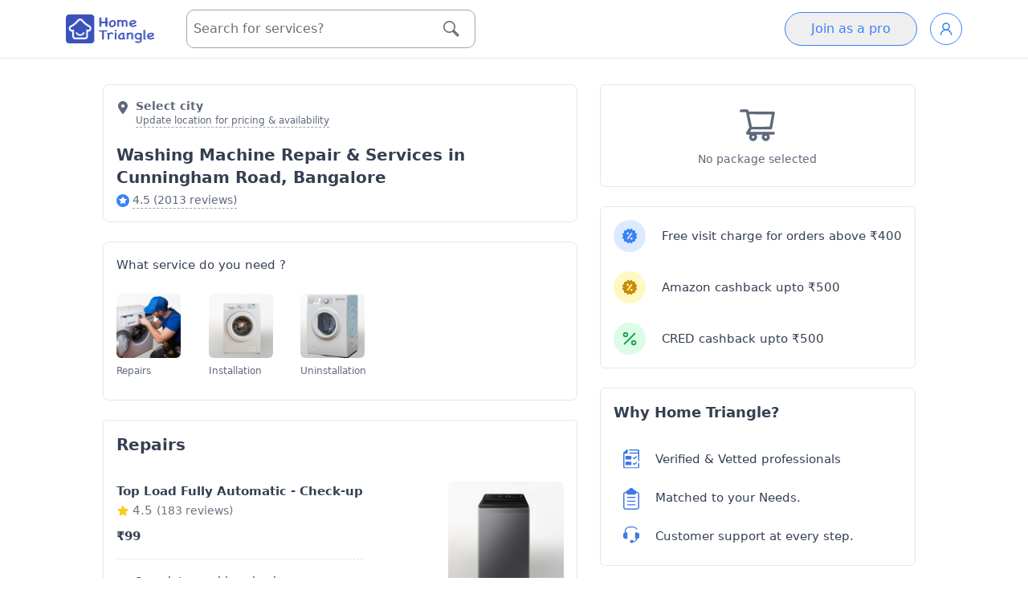

--- FILE ---
content_type: text/html
request_url: https://hometriangle.com/bangalore/washing-machine-services?near=cunningham-road-bangalore
body_size: 52360
content:
<!DOCTYPE html><html lang="en"> <head><script>
  (function(w,d,s,l,i){
    w[l] = w[l] || [];
    w[l].push({ 'gtm.start': new Date().getTime(), event: 'gtm.js' });

    var f = d.getElementsByTagName(s)[0];
    var j = d.createElement(s);
    var dl = l !== 'dataLayer' ? '&l=' + l : '';
    j.async = true;
    j.src = 'https://www.googletagmanager.com/gtm.js?id=' + i + dl;
    f.parentNode.insertBefore(j, f);
  })(window, document, 'script', 'dataLayer', 'GTM-WDPWDTT');
</script> <!-- <script type="text/partytown">
(function(w,d,s,l,i){w[l]=w[l]||[];w[l].push({'gtm.start':
  new Date().getTime(),event:'gtm.js'});var f=d.getElementsByTagName(s)[0],
  j=d.createElement(s),dl=l!='dataLayer'?'&l='+l:'';j.async=true;j.src=
  'https://www.googletagmanager.com/gtm.js?id='+i+dl;f.parentNode.insertBefore(j,f);
  })(window,document,'script','dataLayer','GTM-WDPWDTT');
</script> --><script src="https://maps.googleapis.com/maps/api/js?key=AIzaSyCvhCB1xFRNnObWAimnqKm0H8f8qQO4l7U&loading=async&libraries=places">
</script><meta charset="UTF-8"><link rel="icon" type="image/x-icon" href="/images/htr-fav.png"><title>Washing Machine Repair &amp; Service in Cunningham Road, Bangalore | HomeTriangle</title><meta name="description" content="Top-rated washing machine services in Cunningham Road, Bangalore. Get professional repair, maintenance, and installation by certified technicians. Book your appointment today."><meta name="keywords" content="washing machine repair in Cunningham Road, Bangalore, washing machine service in Cunningham Road, Bangalore, washer repair in Cunningham Road, Bangalore, washer service in Cunningham Road, Bangalore"><meta property="og:title" content="Washing Machine Repair &#38; Service in Cunningham Road, Bangalore | HomeTriangle"><meta property="og:url" content="https://hometriangle.com/bangalore/washing-machine-services"><meta property="og:description" content="Top-rated washing machine services in Cunningham Road, Bangalore. Get professional repair, maintenance, and installation by certified technicians. Book your appointment today."><meta property="og:site_name" content="HomeTriangle"><meta property="og:type" content="website"><link rel="canonical" href="https://hometriangle.com/bangalore/washing-machine-services"><meta property="og:image" content="/imagecache/media/6755/image.webp"><meta name="twitter:image" content="/imagecache/media/6755/image.webp"><meta name="twitter:card" content="summary_large_image"><meta property="twitter:title" content="Washing Machine Repair &#38; Service in Cunningham Road, Bangalore | HomeTriangle"><meta property="twitter:description" content="Top-rated washing machine services in Cunningham Road, Bangalore. Get professional repair, maintenance, and installation by certified technicians. Book your appointment today."><meta property="twitter:account_id" content="4503599629268190"><meta name="twitter:site" content="@hometriangle"><meta name="twitter:url" content="https://hometriangle.com/bangalore/washing-machine-services"><meta name="twitter:creator" content="@hometriangle"><meta property="fb:app_id" content="641469879243248"><meta property="fb:admins" content="551881492"><meta name="robots" content="index, follow"><script type="application/ld+json">[{"@context":"https://schema.org","@type":"Organization","name":"HomeTriangle","url":"https://hometriangle.com/","logo":"https://hometriangle.com/web/assets/images/blue-white-htr-logo.png","contactPoint":{"@type":"ContactPoint","telephone":"7676000100","email":"customer.support@hometriangle.com","contactType":"customer service","areaServed":"IN"},"sameAs":["https://twitter.com/hometriangle","https://www.instagram.com/hometriangle/","https://www.linkedin.com/company/home-triangle/","https://www.youtube.com/c/Hometriangle","https://www.facebook.com/myhome.triangle"],"address":{"@type":"PostalAddress","streetAddress":"#989, 1st floor, Raghu Building","addressLocality":"Horamavu Main Road, Bangalore","addressRegion":"Karanataka","addressCountry":"IN","postalCode":"560043"}}]</script><meta name="viewport" content="width=device-width, initial-scale=1, initial-scale=1"><script type="application/ld+json">[{"@context":"https://schema.org","@type":"LocalBusiness","name":"HomeTriangle","image":"https://hometriangle.com/imagecache/media/6755/image.webp","description":"Find expert washing machine repair & service near you with warranty. Fast, dependable solutions for all brands and models. Schedule your appointment today.","review":[{"@type":"Review","datePublished":"Sep, 10 2025","reviewRating":{"@type":"Rating","ratingValue":5,"bestRating":"5"},"author":{"@type":"Person","name":"Ganesh"},"name":"Ganesh","reviewBody":"Trustworthy, On Time Service"},{"@type":"Review","datePublished":"Sep, 10 2025","reviewRating":{"@type":"Rating","ratingValue":5,"bestRating":"5"},"author":{"@type":"Person","name":"Bharath"},"name":"Bharath","reviewBody":"Trustworthy"},{"@type":"Review","datePublished":"Sep, 10 2025","reviewRating":{"@type":"Rating","ratingValue":4,"bestRating":"5"},"author":{"@type":"Person","name":"Aravind"},"name":"Aravind","reviewBody":"Trustworthy, Professional, Reasonably Priced"},{"@type":"Review","datePublished":"Sep, 10 2025","reviewRating":{"@type":"Rating","ratingValue":4,"bestRating":"5"},"author":{"@type":"Person","name":"Balaji"},"name":"Balaji","reviewBody":"Professional, Trustworthy, On Time Service"},{"@type":"Review","datePublished":"Sep, 10 2025","reviewRating":{"@type":"Rating","ratingValue":4,"bestRating":"5"},"author":{"@type":"Person","name":"Vijay"},"name":"Vijay","reviewBody":"Reasonably Priced, Trustworthy, Professional"},{"@type":"Review","datePublished":"Sep, 10 2025","reviewRating":{"@type":"Rating","ratingValue":4,"bestRating":"5"},"author":{"@type":"Person","name":"Subramani"},"name":"Subramani","reviewBody":"Professional, Reasonably Priced, On Time Service"},{"@type":"Review","datePublished":"Sep, 10 2025","reviewRating":{"@type":"Rating","ratingValue":4,"bestRating":"5"},"author":{"@type":"Person","name":"Sivakumar"},"name":"Sivakumar","reviewBody":"On Time Service"},{"@type":"Review","datePublished":"Sep, 10 2025","reviewRating":{"@type":"Rating","ratingValue":4,"bestRating":"5"},"author":{"@type":"Person","name":"Thiyagu"},"name":"Thiyagu","reviewBody":"Reasonably Priced"},{"@type":"Review","datePublished":"Sep, 10 2025","reviewRating":{"@type":"Rating","ratingValue":4,"bestRating":"5"},"author":{"@type":"Person","name":"Varun"},"name":"Varun","reviewBody":"Reasonably Priced"},{"@type":"Review","datePublished":"Sep, 10 2025","reviewRating":{"@type":"Rating","ratingValue":4,"bestRating":"5"},"author":{"@type":"Person","name":"Meena"},"name":"Meena","reviewBody":"Reasonably Priced"},{"@type":"Review","datePublished":"Sep, 10 2025","reviewRating":{"@type":"Rating","ratingValue":4,"bestRating":"5"},"author":{"@type":"Person","name":"Suganya"},"name":"Suganya","reviewBody":"Professional, On Time Service"},{"@type":"Review","datePublished":"Sep, 10 2025","reviewRating":{"@type":"Rating","ratingValue":4,"bestRating":"5"},"author":{"@type":"Person","name":"Harini"},"name":"Harini","reviewBody":"Trustworthy, Professional"},{"@type":"Review","datePublished":"Sep, 10 2025","reviewRating":{"@type":"Rating","ratingValue":5,"bestRating":"5"},"author":{"@type":"Person","name":"Bhavani"},"name":"Bhavani","reviewBody":"Reasonably Priced, On Time Service, Trustworthy"},{"@type":"Review","datePublished":"Sep, 10 2025","reviewRating":{"@type":"Rating","ratingValue":5,"bestRating":"5"},"author":{"@type":"Person","name":"Manikandan"},"name":"Manikandan","reviewBody":"Reasonably Priced, Professional"},{"@type":"Review","datePublished":"Sep, 10 2025","reviewRating":{"@type":"Rating","ratingValue":5,"bestRating":"5"},"author":{"@type":"Person","name":"Ramesh"},"name":"Ramesh","reviewBody":"On Time Service, Trustworthy, Reasonably Priced"}],"aggregateRating":{"@type":"AggregateRating","ratingValue":4.5,"bestRating":5,"worstRating":1,"ratingCount":2013},"priceRange":"&#8377;399 - &#8377;1999","address":{"@type":"PostalAddress","streetAddress":"#989, 1st floor, Raghu Building","addressLocality":"Horamavu Main Road, Bangalore","addressRegion":"Karanataka","addressCountry":"IN","postalCode":"560043"},"telephone":"7676-000-100"},{"@context":"https://schema.org","@type":"FAQPage","mainEntity":[{"@type":"Question","name":"Which washing machine brands do you provide repair services for?","acceptedAnswer":{"@type":"Answer","text":"HomeTriangle has repair specialists who can handle any brand or model of washing machines, providing expert repair and replacement services for all parts. Our technicians are skilled in working with a wide range of brands, including Panasonic, LG, Whirlpool, Onida, Samsung, and Godrej."}},{"@type":"Question","name":"Do you offer original spare parts?","acceptedAnswer":{"@type":"Answer","text":"Yes, HomeTriangle only employs service professionals who provide original spare parts with a guarantee. We are proud to maintain this standard."}},{"@type":"Question","name":"Is there a service guarantee on Washing Machine repair?","acceptedAnswer":{"@type":"Answer","text":"Yes, HomeTriangle provides a 30-day service guarantee on the work performed by the washing machine repair expert.\n"}},{"@type":"Question","name":"What kind of washing machine services does your company offer?","acceptedAnswer":{"@type":"Answer","text":"HomeTriangle offers repair services for a variety of washing machine models including fully automatic, semi-automatic, top load, and front load."}},{"@type":"Question","name":"What is the cost of repairing my washing machine?","acceptedAnswer":{"@type":"Answer","text":"After the professional identify the issue with the washing machine, they will provide you with the recommended service and a final quote. You have the option to either accept or decline the service. If you only opt for inspection, there will be a charge of Rs 149 for the inspection."}},{"@type":"Question","name":"Who is responsible for acquiring the necessary parts if needed?","acceptedAnswer":{"@type":"Answer","text":"The professional will be responsible for obtaining any necessary replacement parts for the appliance repair. The cost of the parts will be separate and billed separately. However, if desired, you can also source the parts yourself."}},{"@type":"Question","name":"Is it possible for me to fix the blocked drain on my own?","acceptedAnswer":{"@type":"Answer","text":"It is advisable to seek professional assistance for fixing a clogged drain in your washing machine as attempting to repair it without adequate knowledge may cause further damage."}},{"@type":"Question","name":"Is it possible to make a payment online?","acceptedAnswer":{"@type":"Answer","text":"Online payment options are available. Service providers accept digital payments and you can also pay through HomeTriangle Payments."}}]},{"@context":"https://schema.org","@type":"Service","serviceType":"Washing Machine Repair & Services","hasOfferCatalog":{"@type":"OfferCatalog","name":"Washing Machine Repair & Services","itemListElement":[{"@type":"Offer","itemOffered":{"@type":"Service","name":"Top Load Fully Automatic Washing Machine - Check-up","description":"<ul>\n<li>Complete machine check-up</li>\n<li>Clear issue diagnosis &amp; repair quote</li>\n<li>Repair starts only after approval</li>\n</ul>\n","image":["/imagecache/media/408290/package.png"],"offers":{"@type":"Offer","price":99,"availability":"https://schema.org/InStock","priceCurrency":"INR","hasMerchantReturnPolicy":{"@type":"MerchantReturnPolicy","applicableCountry":"IO","returnPolicyCategory":"https://schema.org/MerchantReturnNotPermitted"},"priceValidUntil":"2025-11-29","shippingDetails":{"@type":"OfferShippingDetails","shippingRate":{"@type":"MonetaryAmount","value":"0","currency":"INR"},"shippingDestination":[{"@type":"DefinedRegion","addressCountry":"IN"}],"deliveryTime":{"@type":"ShippingDeliveryTime","handlingTime":{"@type":"QuantitativeValue","minValue":0,"maxValue":1,"unitCode":"DAY"},"transitTime":{"@type":"QuantitativeValue","minValue":0,"maxValue":1,"unitCode":"DAY"}}}}}},{"@type":"Offer","itemOffered":{"@type":"Service","name":"Front Load Fully Automatic Washing Machine Repair - Check-up","description":"<ul>\n<li>Complete check-up for front-load machines  </li>\n<li>Accurate issue diagnosis &amp; repair quote  </li>\n<li>Repairs only after your approval</li>\n</ul>\n","image":["/imagecache/media/408291/package.png"],"offers":{"@type":"Offer","price":99,"availability":"https://schema.org/InStock","priceCurrency":"INR","hasMerchantReturnPolicy":{"@type":"MerchantReturnPolicy","applicableCountry":"IO","returnPolicyCategory":"https://schema.org/MerchantReturnNotPermitted"},"priceValidUntil":"2025-11-29","shippingDetails":{"@type":"OfferShippingDetails","shippingRate":{"@type":"MonetaryAmount","value":"0","currency":"INR"},"shippingDestination":[{"@type":"DefinedRegion","addressCountry":"IN"}],"deliveryTime":{"@type":"ShippingDeliveryTime","handlingTime":{"@type":"QuantitativeValue","minValue":0,"maxValue":1,"unitCode":"DAY"},"transitTime":{"@type":"QuantitativeValue","minValue":0,"maxValue":1,"unitCode":"DAY"}}}}}},{"@type":"Offer","itemOffered":{"@type":"Service","name":"Semi-Automatic Washing Machine Repairs - Check-up","description":"<ul>\n<li>Complete check-up for semi-automatic machines  </li>\n<li>Clear issue diagnosis &amp; repair quote  </li>\n<li>Repair starts only after your approval</li>\n</ul>\n","image":["/imagecache/media/408292/package.png"],"offers":{"@type":"Offer","price":99,"availability":"https://schema.org/InStock","priceCurrency":"INR","hasMerchantReturnPolicy":{"@type":"MerchantReturnPolicy","applicableCountry":"IO","returnPolicyCategory":"https://schema.org/MerchantReturnNotPermitted"},"priceValidUntil":"2025-11-29","shippingDetails":{"@type":"OfferShippingDetails","shippingRate":{"@type":"MonetaryAmount","value":"0","currency":"INR"},"shippingDestination":[{"@type":"DefinedRegion","addressCountry":"IN"}],"deliveryTime":{"@type":"ShippingDeliveryTime","handlingTime":{"@type":"QuantitativeValue","minValue":0,"maxValue":1,"unitCode":"DAY"},"transitTime":{"@type":"QuantitativeValue","minValue":0,"maxValue":1,"unitCode":"DAY"}}}}}},{"@type":"Offer","itemOffered":{"@type":"Service","name":"Washing Machine Installation","description":"<ul>\n<li>Unboxing, placement &amp; leveling  </li>\n<li>Complete pipe connections  </li>\n<li>Test cycle + basic usage demo</li>\n</ul>\n","image":["/imagecache/media/408293/package.png"],"offers":{"@type":"Offer","price":399,"availability":"https://schema.org/InStock","priceCurrency":"INR","hasMerchantReturnPolicy":{"@type":"MerchantReturnPolicy","applicableCountry":"IO","returnPolicyCategory":"https://schema.org/MerchantReturnNotPermitted"},"priceValidUntil":"2025-11-29","shippingDetails":{"@type":"OfferShippingDetails","shippingRate":{"@type":"MonetaryAmount","value":"0","currency":"INR"},"shippingDestination":[{"@type":"DefinedRegion","addressCountry":"IN"}],"deliveryTime":{"@type":"ShippingDeliveryTime","handlingTime":{"@type":"QuantitativeValue","minValue":0,"maxValue":1,"unitCode":"DAY"},"transitTime":{"@type":"QuantitativeValue","minValue":0,"maxValue":1,"unitCode":"DAY"}}}}}},{"@type":"Offer","itemOffered":{"@type":"Service","name":"Washing Machine Uninstallation","description":"<ul>\n<li>Safe disconnection &amp; removal  </li>\n<li>Water, drain &amp; power lines detached securely</li>\n</ul>\n","image":["/imagecache/media/408294/package.png"],"offers":{"@type":"Offer","price":399,"availability":"https://schema.org/InStock","priceCurrency":"INR","hasMerchantReturnPolicy":{"@type":"MerchantReturnPolicy","applicableCountry":"IO","returnPolicyCategory":"https://schema.org/MerchantReturnNotPermitted"},"priceValidUntil":"2025-11-29","shippingDetails":{"@type":"OfferShippingDetails","shippingRate":{"@type":"MonetaryAmount","value":"0","currency":"INR"},"shippingDestination":[{"@type":"DefinedRegion","addressCountry":"IN"}],"deliveryTime":{"@type":"ShippingDeliveryTime","handlingTime":{"@type":"QuantitativeValue","minValue":0,"maxValue":1,"unitCode":"DAY"},"transitTime":{"@type":"QuantitativeValue","minValue":0,"maxValue":1,"unitCode":"DAY"}}}}}}]}}]</script><link rel="stylesheet" href="/_astro/index.DUxytvmS.css">
<link rel="stylesheet" href="/_astro/index.DUGifWpB.css">
<link rel="stylesheet" href="/_astro/login.CjriU5qZ.css">
<style>.solid-select-container[data-disabled=true]{pointer-events:none}.solid-select-container{position:relative}.solid-select-control[data-disabled=true]{--tw-bg-opacity: 1;background-color:rgba(243,244,246,var(--tw-bg-opacity));--tw-border-opacity: 1;border-color:rgba(209,213,219,var(--tw-border-opacity))}.solid-select-control{--tw-border-opacity: 1;border-color:rgba(229,231,235,var(--tw-border-opacity));border-radius:.25rem;border-width:1px;display:grid;line-height:1.5;padding:.25rem .5rem;grid-template-columns:repeat(1,minmax(0,1fr))}.solid-select-control[data-multiple=true][data-has-value=true]{display:flex;flex-wrap:wrap;align-items:stretch;grid-gap:.25rem;gap:.25rem}.solid-select-control:focus-within{--tw-outline-opacity: 1;outline-color:rgba(209,213,219,var(--tw-outline-opacity))}.solid-select-placeholder{--tw-text-opacity: 1;color:rgba(156,163,175,var(--tw-text-opacity));grid-column-start:1;grid-row-start:1}.solid-select-single-value{grid-column-start:1;grid-row-start:1}.solid-select-multi-value{--tw-bg-opacity: 1;background-color:rgba(243,244,246,var(--tw-bg-opacity));border-radius:.25rem;display:flex;align-items:center;font-size:85%;line-height:1;line-height:inherit;padding-left:4px;padding-right:4px}.solid-select-multi-value-remove{padding-left:.25rem;padding-right:.25rem}.solid-select-multi-value-remove:hover{text-shadow:1px 1px 3px rgb(0 0 0 / 29%),2px 4px 7px rgb(73 64 125 / 35%)}.solid-select-input{background-color:transparent;border-width:0px;flex:1 1 0%;margin:0;outline:2px solid transparent;outline-offset:2px;padding:0;caret-color:transparent;grid-column-start:1;grid-row-start:1;font:inherit}.solid-select-input:-moz-read-only{cursor:default}.solid-select-input:read-only{cursor:default}.solid-select-input[data-multiple=true],.solid-select-input[data-is-active=true]{caret-color:currentColor}.solid-select-list{background-color:inherit;border-radius:.125rem;margin-top:.25rem;max-height:50vh;min-width:100%;overflow-y:auto;padding:.5rem;position:absolute;--tw-shadow: 0 10px 15px -3px rgb(0 0 0/.1),0 4px 6px -4px rgb(0 0 0/.1);--tw-shadow-colored: 0 10px 15px -3px var(--tw-shadow-color),0 4px 6px -4px var(--tw-shadow-color);box-shadow:var(--tw-ring-offset-shadow,0 0 #0000),var(--tw-ring-shadow,0 0 #0000),var(--tw-shadow);white-space:nowrap;z-index:1}.solid-select-option:hover{--tw-bg-opacity: 1;background-color:rgba(229,231,235,var(--tw-bg-opacity))}.solid-select-option[data-focused=true]{--tw-bg-opacity: 1;background-color:rgba(243,244,246,var(--tw-bg-opacity))}.solid-select-option>mark{--tw-bg-opacity: 1;background-color:rgba(unset,var(--tw-bg-opacity));--tw-text-opacity: 1;color:rgba(unset,var(--tw-text-opacity));text-decoration-line:underline}.solid-select-option{cursor:default;padding:.5rem 1rem;-webkit-user-select:none;-moz-user-select:none;user-select:none}.solid-select-option[data-disabled=true]{pointer-events:none;--tw-text-opacity: 1;color:rgba(156,163,175,var(--tw-text-opacity))}.solid-select-list-placeholder{cursor:default;padding:.5rem 1rem;-webkit-user-select:none;-moz-user-select:none;user-select:none}
.SimpleDatepicker-Button,.SimpleDatepicker-DayGrid,.SimpleDatepicker-List,.SimpleDatepicker-ListItem,.SimpleDatepicker-ListWrapper{all:unset}.SimpleDatepicker{--sd-scrollbar-size:6px;--sd-scrollbar-border-radius:8px;--sd-button-border-radius:4px;--sd-button-height:2rem;--sd-button-width:4rem;--sd-button-inline-padding:.5rem;--sd-button-focus-outline:1px solid var(--sd-primary-color);--sd-scrollbar-color:#888;--sd-background-color:#fff;--sd-text-color:#172454;--sd-primary-color:#1e4cd7;--sd-primary-hover-color:#1f3eae;--sd-primary-focus-color:#94c4fc;--sd-text-primary-color:#fff;--sd-text-disabled-color:#aaa;--sd-button-disabled-color:#e3e3e3;--sd-list-caption-color:#999;--sd-footer-border-color:#eee;--sd-transition-time:50ms;--sd-transition-timing-function:ease-in-out;--sd-section-gap:1rem;--sd-list-caption-gap:.25rem;--sd-list-caption-font-size:.8rem;--sd-padding:.5rem;--sd-box-shadow:0px .6px 1.8px rgba(0,0,0,.035),0px 5px 14px rgba(0,0,0,.07);--sd-border-radius:8px;--sd-footer-border-top:1px solid var(--sd-footer-border-color);background-color:var(--sd-background-color);border-radius:var(--sd-border-radius);box-shadow:var(--sd-box-shadow);color:var(--sd-text-color);transition:background-color var(--sd-transition-time) var(--sd-transition-timing-function),color var(--sd-transition-time) var(--sd-transition-timing-function),box-shadow var(--sd-transition-time) var(--sd-transition-timing-function);width:-moz-fit-content;width:fit-content}.SimpleDatepicker ::-webkit-scrollbar{height:var(--sd-scrollbar-size);width:var(--sd-scrollbar-size)}.SimpleDatepicker ::-webkit-scrollbar-thumb{background-color:var(--sd-scrollbar-color);border-radius:var(--sd-scrollbar-border-radius)}.SimpleDatepicker-SectionContainer{display:flex;gap:var(--sd-section-gap);max-height:500px;overflow:hidden;padding:var(--sd-padding)}.SimpleDatepicker-Footer{border-top:var(--sd-footer-border-top);display:flex;flex-direction:row-reverse;padding:var(--sd-padding) calc(var(--sd-scrollbar-size) + var(--sd-scrollbar-size) + var(--sd-padding))}.SimpleDatepicker-Button{align-items:center;border-radius:var(--sd-button-border-radius);box-sizing:border-box;cursor:pointer;display:flex;height:var(--sd-button-height);justify-content:center;transition:background-color var(--sd-transition-time) var(--sd-transition-timing-function)}.SimpleDatepicker-Button[disabled]{color:var(--sd-text-disabled-color);pointer-events:none}.SimpleDatepicker-Button:focus,.SimpleDatepicker-Button:hover{background-color:var(--sd-primary-focus-color)}.SimpleDatepicker-Button:focus{outline:var(--sd-button-focus-outline)}.SimpleDatepicker-ButtonText{overflow:hidden;text-overflow:ellipsis;white-space:nowrap}.SimpleDatepicker-Button_selected{background-color:var(--sd-primary-color);color:var(--sd-text-primary-color)}.SimpleDatepicker-Button_selected:focus,.SimpleDatepicker-Button_selected:hover{background-color:var(--sd-primary-hover-color)}.SimpleDatepicker-Button_selected[disabled]{background-color:var(--sd-button-disabled-color)}.SimpleDatepicker-Button_wide{padding-inline:var(--sd-button-inline-padding);width:var(--sd-button-width)}.SimpleDatepicker-Button_squared{width:var(--sd-button-height)}.SimpleDatepicker-List{height:calc(var(--sd-button-height)*var(--sd-max-rows));padding-inline:var(--sd-scrollbar-size);position:relative}.SimpleDatepicker-List_scrollable{overflow-y:auto}.SimpleDatepicker-ListWrapper{display:flex;flex-direction:column;gap:var(--sd-list-caption-gap)}.SimpleDatepicker-ListCaption{color:var(--sd-list-caption-color);font-size:var(--sd-list-caption-font-size);text-align:center}.SimpleDatepicker-ListCaption_withScrollbarPadding{padding-right:var(--sd-scrollbar-size)}.SimpleDatepicker-DayGrid{display:grid;grid-template-columns:repeat(7,max-content);grid-template-rows:auto}
.sb-overflow-hidden{overflow:hidden}.sb-overlay{position:fixed;inset:0;background-color:#00000080;display:flex;align-items:flex-end}@keyframes slide-up{0%{transform:translateY(100%)}}@keyframes slide-down{to{transform:translateY(100%)}}.sb-content{background-color:#fff;width:100%;animation:slide-up .2s ease}.sb-content.sb-is-snapping{transition:transform .2s ease}.sb-content.sb-is-closing{animation:slide-down .2s ease}.sb-handle-container{padding:16px 0;margin:0 auto}.sb-handle{width:60px;height:2px;background-color:#000;text-align:center;margin:auto}
</style><script>!(function(w,p,f,c){if(!window.crossOriginIsolated && !navigator.serviceWorker) return;c=w[p]=Object.assign(w[p]||{},{"lib":"/~partytown/","debug":false});c[f]=(c[f]||[])})(window,'partytown','forward');/* Partytown 0.11.2 - MIT QwikDev */
const t={preserveBehavior:!1},e=e=>{if("string"==typeof e)return[e,t];const[n,r=t]=e;return[n,{...t,...r}]},n=Object.freeze((t=>{const e=new Set;let n=[];do{Object.getOwnPropertyNames(n).forEach((t=>{"function"==typeof n[t]&&e.add(t)}))}while((n=Object.getPrototypeOf(n))!==Object.prototype);return Array.from(e)})());!function(t,r,o,i,a,s,c,l,d,p,u=t,f){function h(){f||(f=1,"/"==(c=(s.lib||"/~partytown/")+(s.debug?"debug/":""))[0]&&(d=r.querySelectorAll('script[type="text/partytown"]'),i!=t?i.dispatchEvent(new CustomEvent("pt1",{detail:t})):(l=setTimeout(v,(null==s?void 0:s.fallbackTimeout)||1e4),r.addEventListener("pt0",w),a?y(1):o.serviceWorker?o.serviceWorker.register(c+(s.swPath||"partytown-sw.js"),{scope:c}).then((function(t){t.active?y():t.installing&&t.installing.addEventListener("statechange",(function(t){"activated"==t.target.state&&y()}))}),console.error):v())))}function y(e){p=r.createElement(e?"script":"iframe"),t._pttab=Date.now(),e||(p.style.display="block",p.style.width="0",p.style.height="0",p.style.border="0",p.style.visibility="hidden",p.setAttribute("aria-hidden",!0)),p.src=c+"partytown-"+(e?"atomics.js?v=0.11.2":"sandbox-sw.html?"+t._pttab),r.querySelector(s.sandboxParent||"body").appendChild(p)}function v(n,o){for(w(),i==t&&(s.forward||[]).map((function(n){const[r]=e(n);delete t[r.split(".")[0]]})),n=0;n<d.length;n++)(o=r.createElement("script")).innerHTML=d[n].innerHTML,o.nonce=s.nonce,r.head.appendChild(o);p&&p.parentNode.removeChild(p)}function w(){clearTimeout(l)}s=t.partytown||{},i==t&&(s.forward||[]).map((function(r){const[o,{preserveBehavior:i}]=e(r);u=t,o.split(".").map((function(e,r,o){var a;u=u[o[r]]=r+1<o.length?u[o[r]]||(a=o[r+1],n.includes(a)?[]:{}):(()=>{let e=null;if(i){const{methodOrProperty:n,thisObject:r}=((t,e)=>{let n=t;for(let t=0;t<e.length-1;t+=1)n=n[e[t]];return{thisObject:n,methodOrProperty:e.length>0?n[e[e.length-1]]:void 0}})(t,o);"function"==typeof n&&(e=(...t)=>n.apply(r,...t))}return function(){let n;return e&&(n=e(arguments)),(t._ptf=t._ptf||[]).push(o,arguments),n}})()}))})),"complete"==r.readyState?h():(t.addEventListener("DOMContentLoaded",h),t.addEventListener("load",h))}(window,document,navigator,top,window.crossOriginIsolated);;(e=>{e.addEventListener("astro:before-swap",e=>{let r=document.body.querySelector("iframe[src*='/~partytown/']");if(r)e.newDocument.body.append(r)})})(document);</script></head> <body> <!-- Google Tag Manager (noscript) --> <noscript><iframe src="https://www.googletagmanager.com/ns.html?id=GTM-WDPWDTT" height="0" width="0" style="display:none;visibility:hidden"></iframe></noscript> <!-- End Google Tag Manager (noscript) --> <header class="top-0 h-fit sticky hidden lg:block top-0 sticky " style="z-index:1000"> <style>astro-island,astro-slot,astro-static-slot{display:contents}</style><script>(()=>{var e=async t=>{await(await t())()};(self.Astro||(self.Astro={})).load=e;window.dispatchEvent(new Event("astro:load"));})();;(()=>{var A=Object.defineProperty;var g=(i,o,a)=>o in i?A(i,o,{enumerable:!0,configurable:!0,writable:!0,value:a}):i[o]=a;var d=(i,o,a)=>g(i,typeof o!="symbol"?o+"":o,a);{let i={0:t=>m(t),1:t=>a(t),2:t=>new RegExp(t),3:t=>new Date(t),4:t=>new Map(a(t)),5:t=>new Set(a(t)),6:t=>BigInt(t),7:t=>new URL(t),8:t=>new Uint8Array(t),9:t=>new Uint16Array(t),10:t=>new Uint32Array(t),11:t=>1/0*t},o=t=>{let[l,e]=t;return l in i?i[l](e):void 0},a=t=>t.map(o),m=t=>typeof t!="object"||t===null?t:Object.fromEntries(Object.entries(t).map(([l,e])=>[l,o(e)]));class y extends HTMLElement{constructor(){super(...arguments);d(this,"Component");d(this,"hydrator");d(this,"hydrate",async()=>{var b;if(!this.hydrator||!this.isConnected)return;let e=(b=this.parentElement)==null?void 0:b.closest("astro-island[ssr]");if(e){e.addEventListener("astro:hydrate",this.hydrate,{once:!0});return}let c=this.querySelectorAll("astro-slot"),n={},h=this.querySelectorAll("template[data-astro-template]");for(let r of h){let s=r.closest(this.tagName);s!=null&&s.isSameNode(this)&&(n[r.getAttribute("data-astro-template")||"default"]=r.innerHTML,r.remove())}for(let r of c){let s=r.closest(this.tagName);s!=null&&s.isSameNode(this)&&(n[r.getAttribute("name")||"default"]=r.innerHTML)}let p;try{p=this.hasAttribute("props")?m(JSON.parse(this.getAttribute("props"))):{}}catch(r){let s=this.getAttribute("component-url")||"<unknown>",v=this.getAttribute("component-export");throw v&&(s+=` (export ${v})`),console.error(`[hydrate] Error parsing props for component ${s}`,this.getAttribute("props"),r),r}let u;await this.hydrator(this)(this.Component,p,n,{client:this.getAttribute("client")}),this.removeAttribute("ssr"),this.dispatchEvent(new CustomEvent("astro:hydrate"))});d(this,"unmount",()=>{this.isConnected||this.dispatchEvent(new CustomEvent("astro:unmount"))})}disconnectedCallback(){document.removeEventListener("astro:after-swap",this.unmount),document.addEventListener("astro:after-swap",this.unmount,{once:!0})}connectedCallback(){if(!this.hasAttribute("await-children")||document.readyState==="interactive"||document.readyState==="complete")this.childrenConnectedCallback();else{let e=()=>{document.removeEventListener("DOMContentLoaded",e),c.disconnect(),this.childrenConnectedCallback()},c=new MutationObserver(()=>{var n;((n=this.lastChild)==null?void 0:n.nodeType)===Node.COMMENT_NODE&&this.lastChild.nodeValue==="astro:end"&&(this.lastChild.remove(),e())});c.observe(this,{childList:!0}),document.addEventListener("DOMContentLoaded",e)}}async childrenConnectedCallback(){let e=this.getAttribute("before-hydration-url");e&&await import(e),this.start()}async start(){let e=JSON.parse(this.getAttribute("opts")),c=this.getAttribute("client");if(Astro[c]===void 0){window.addEventListener(`astro:${c}`,()=>this.start(),{once:!0});return}try{await Astro[c](async()=>{let n=this.getAttribute("renderer-url"),[h,{default:p}]=await Promise.all([import(this.getAttribute("component-url")),n?import(n):()=>()=>{}]),u=this.getAttribute("component-export")||"default";if(!u.includes("."))this.Component=h[u];else{this.Component=h;for(let f of u.split("."))this.Component=this.Component[f]}return this.hydrator=p,this.hydrate},e,this)}catch(n){console.error(`[astro-island] Error hydrating ${this.getAttribute("component-url")}`,n)}}attributeChangedCallback(){this.hydrate()}}d(y,"observedAttributes",["props"]),customElements.get("astro-island")||customElements.define("astro-island",y)}})();</script><script>window._$HY||(e=>{let t=e=>e&&e.hasAttribute&&(e.hasAttribute("data-hk")?e:t(e.host&&e.host.nodeType?e.host:e.parentNode));["click", "input"].forEach((o=>document.addEventListener(o,(o=>{if(!e.events)return;let s=t(o.composedPath&&o.composedPath()[0]||o.target);s&&!e.completed.has(s)&&e.events.push([s,o])}))))})(_$HY={events:[],completed:new WeakSet,r:{},fe(){}});</script><!--xs--><astro-island uid="TwqLl" data-solid-render-id="s1" component-url="/_astro/NavbarV2.BpLe1y7a.js" component-export="NavbarV2" renderer-url="/_astro/client.CA91GSaa.js" props="{&quot;cityUname&quot;:[0,&quot;bangalore&quot;],&quot;cityType&quot;:[0,&quot;TIER_1&quot;]}" ssr="" client="load" opts="{&quot;name&quot;:&quot;NavbarV2&quot;,&quot;value&quot;:true}" await-children=""><section data-hk=s10000 class="navbar-clone navbar-unstick border-b z-50 bg-white"><div class="container-md"><nav class="flex items-center justify-between w-full py-3"><div class="flex flex-row lg:w-fit w-full space-x-4 items-center"><div><a class="cursor-pointer" title="Home"><img width="110" height="45" loading="eager" src="/images/blue-white-htr-logo.png" alt="Hometriangle logo"></a></div><div class="w-96 hidden pl-6 lg:block"><div data-hk=s100010 class="w-full"><style>
                .solid-select-control {
                    line-height: 2.4;
                    border: 1px solid #9ca3af;
                    border-radius: 10px;
                    padding-inline: 20px;
                }
                .solid-select-placeholder {
                    color: #707070;
                    font-weight: 400;
                }

                .solid-select-list {
                    background-color: #fff;
                    padding: 0px;
                    max-height: 250px;
                }

                .solid-select-option {
                    padding: 14px;
                    color: #707070;
                    font-weight: 400;
                    cusrsor: pointer;
                }
            </style><div class="CityAutoComplete relative w-full "><!--$--><div data-hk=s100011000 class="solid-select-container w-full text-gray-700 font-medium" data-disabled="false"><div data-hk=s1000110010 class="solid-select-control" data-multiple="false" data-has-value="false" data-disabled="false"><!--$--><div data-hk=s100011001100 class="solid-select-placeholder">Search for services?</div><!--/--><!--$--><!--/--><!--$--><!--/--><!--$--><input data-hk=s10001100140 class="solid-select-input" data-multiple="false" data-is-active="false" type="text" tabindex="0" autocomplete="off" autocapitalize="none" size="1" value=""><!--/--></div></div><!--/--><div class="absolute top-0 right-0 inline-flex items-center h-full py-3 mb-2 font-semibold text-white transition duration-200 ease-in-out outline-none sm:text-md text-md rounded-r-md px-5 focus:border-none focus:outline-none"><div class="flex items-center w-full h-full text-gray-500"><svg xmlns="http://www.w3.org/2000/svg" width="20" height="20" viewBox="0 0 24 24" fill="currentColor"><path d="M21.172 24l-7.387-7.387c-1.388.874-3.024 1.387-4.785 1.387-4.971 0-9-4.029-9-9s4.029-9 9-9 9 4.029 9 9c0 1.761-.514 3.398-1.387 4.785l7.387 7.387-2.828 2.828zm-12.172-8c3.859 0 7-3.14 7-7s-3.141-7-7-7-7 3.14-7 7 3.141 7 7 7z"></path></svg></div></div></div></div></div></div><div class="md:hidden"><div class="flex flex-row"><div data-hk=s100021 class="flex flex-row gap-1 justify-items-center items-center"><div><svg xmlns="http://www.w3.org/2000/svg" width="20" height="20" viewBox="0 0 24 24" fill="currentColor"><path d="M21.172 24l-7.387-7.387c-1.388.874-3.024 1.387-4.785 1.387-4.971 0-9-4.029-9-9s4.029-9 9-9 9 4.029 9 9c0 1.761-.514 3.398-1.387 4.785l7.387 7.387-2.828 2.828zm-12.172-8c3.859 0 7-3.14 7-7s-3.141-7-7-7-7 3.14-7 7 3.141 7 7 7z"></path></svg></div><div class=" side-navabr"><div class="sidenav bg-white  h-full overflow-x-scroll  text-black min-h-lvh overflow-scroll "><div class="flex px-6 py-4 sticky top-0 h-fit bg-white border-b-8 justify-between"><div class="w-28"><img src="/images/blue-white-htr-logo.png" alt="Home Triangle logo"></div><button aria-label="close sidebar"><svg data-hk=s1000220 color="black" fill="black" stroke-width="0" style="overflow:visible" viewBox="0 0 512 512" size="30" height="30" width="30" xmlns="http://www.w3.org/2000/svg" ><path d="m289.94 256 95-95A24 24 0 0 0 351 127l-95 95-95-95a24 24 0 0 0-34 34l95 95-95 95a24 24 0 1 0 34 34l95-95 95 95a24 24 0 0 0 34-34Z"/></svg></button></div><div class="pb-20"><!--$--><div data-hk=s100023 class="flex-col border-b-8 py-3 items-start flex"><p class="text-base pb-3 px-6 font-medium">Profile</p><div class="px-6 pb-3"><a data-hk=s1000240 href="/login" class="inline-flex items-center rounded font-medium focus-visible:ring-primary-500 justify-center focus:outline-none focus-visible:ring transition-colors duration-75 bg-primary-500 text-white hover:bg-primary-600 hover:text-white active:bg-primary-700 rounded-full disabled:bg-gray-200 disabled:cursor-not-allowed px-8 py-2 rounded-xl " type="button">Login or Signup</a></div></div><!--/--><!--$--><div data-hk=s100025 class="flex-col border-b-8 py-3 items-start flex"><a class="font-medium px-6 py-2 w-full flex flex-row items-center space-x-3" target="_self"><!--$--><svg data-hk=s1000260 color="gray" fill="gray" stroke-width="0" style="overflow:visible" viewBox="0 0 1024 1024" size="20" height="20" width="20" xmlns="http://www.w3.org/2000/svg" ><path d="M946.5 505 560.1 118.8l-25.9-25.9a31.5 31.5 0 0 0-44.4 0L77.5 505a63.9 63.9 0 0 0-18.8 46c.4 35.2 29.7 63.3 64.9 63.3h42.5V940h691.8V614.3h43.4c17.1 0 33.2-6.7 45.3-18.8a63.6 63.6 0 0 0 18.7-45.3c0-17-6.7-33.1-18.8-45.2zM568 868H456V664h112v204zm217.9-325.7V868H632V640c0-22.1-17.9-40-40-40H432c-22.1 0-40 17.9-40 40v228H238.1V542.3h-96l370-369.7 23.1 23.1L882 542.3h-96.1z"/></svg><!--/--><p class="font-medium text-md">About us</p></a><a class="font-medium px-6 py-2 w-full flex flex-row items-center space-x-3" target="_self"><!--$--><svg data-hk=s1000270 color="gray" fill="gray" stroke-width="0" style="overflow:visible" viewBox="0 0 1024 1024" size="20" height="20" width="20" xmlns="http://www.w3.org/2000/svg" ><path d="M832 464H332V240c0-30.9 25.1-56 56-56h248c30.9 0 56 25.1 56 56v68c0 4.4 3.6 8 8 8h56c4.4 0 8-3.6 8-8v-68c0-70.7-57.3-128-128-128H388c-70.7 0-128 57.3-128 128v224h-68c-17.7 0-32 14.3-32 32v384c0 17.7 14.3 32 32 32h640c17.7 0 32-14.3 32-32V496c0-17.7-14.3-32-32-32zM540 701v53c0 4.4-3.6 8-8 8h-40c-4.4 0-8-3.6-8-8v-53a48.01 48.01 0 1 1 56 0z"/></svg><!--/--><p class="font-medium text-md">Privacy policy</p></a><a class="font-medium px-6 py-2 w-full flex flex-row items-center space-x-3" target="_self"><!--$--><svg data-hk=s1000280 color="gray" fill="gray" stroke-width="0" style="overflow:visible" viewBox="0 0 512 512" size="20" height="20" width="20" xmlns="http://www.w3.org/2000/svg" ><path d="M428 224H288a48 48 0 0 1-48-48V36a4 4 0 0 0-4-4h-92a64 64 0 0 0-64 64v320a64 64 0 0 0 64 64h224a64 64 0 0 0 64-64V228a4 4 0 0 0-4-4Zm-92 160H176a16 16 0 0 1 0-32h160a16 16 0 0 1 0 32Zm0-80H176a16 16 0 0 1 0-32h160a16 16 0 0 1 0 32Z"/><path d="M419.22 188.59 275.41 44.78a2 2 0 0 0-3.41 1.41V176a16 16 0 0 0 16 16h129.81a2 2 0 0 0 1.41-3.41Z"/></svg><!--/--><p class="font-medium text-md">Terms of use</p></a></div><!--/--><!--$--><!--/--><div class="w-full text-white text-lg px-6 py-3 border-b-8 flex flex-col items-start"><p class="text-base font-medium py-3">Download the app</p><div class="pb-5 flex lg:hidden flex-row items-center space-x-4"><a aria-label="Download our app" href="https://play.google.com/store/apps/details?id=com.hometriangle.consumer&amp;utm_source=Hometriangle&amp;utm_medium=app_promo&amp;utm_campaign=navbar_promo" target="_blank" title="Play store button"><img src="/images/svg/button-google-play.svg" class=" rounded-md " height="59" width="200" alt="Play store"></a><a href="https://apps.apple.com/in/app/hometriangle/id6444316720" class="rounded-md" target="_blank" title="app store button"><img src="/images/svg/button-appstore.svg" class=" rounded-md " height="60" width="185" alt="App store"></a></div></div><!--$--><!--/--><div class="w-full text-white text-lg px-6 py-3 border-b-8 flex flex-col items-start"><p class="text-base font-medium py-3">Are you a service provider?</p><div class="flex flex-row items-center justify-between space-x-10 pb-6"><div class><button data-hk=s1000290 class="inline-flex items-center rounded font-medium focus-visible:ring-primary-500 justify-center focus:outline-none focus-visible:ring shadow-sm transition-colors duration-75 bg-primary-500 text-white hover:bg-primary-600 hover:text-white active:bg-primary-700 rounded-full disabled:bg-gray-200 disabled:cursor-not-allowed px-8 text-md py-2 bg-orange-400 rounded-lg " type="button" >Join as a pro</button></div></div></div></div></div></div><button class="h-fit" aria-label="open sidebar"><svg data-hk=s10002a100 color="currentColor" fill="currentColor" stroke-width="0" style="overflow:visible" baseProfile="tiny" version="1.2" viewBox="0 0 24 24" size="26" height="26" width="26" xmlns="http://www.w3.org/2000/svg" ><path d="M19 17H5c-1.103 0-2 .897-2 2s.897 2 2 2h14c1.103 0 2-.897 2-2s-.897-2-2-2zm0-7H5c-1.103 0-2 .897-2 2s.897 2 2 2h14c1.103 0 2-.897 2-2s-.897-2-2-2zm0-7H5c-1.103 0-2 .897-2 2s.897 2 2 2h14c1.103 0 2-.897 2-2s-.897-2-2-2z"/></svg></button></div></div></div><div></div><div class="flex-row items-center justify-between hidden md:flex md:space-x-4 lg:flex lg:space-x-4"><!--$--><button data-hk=s100030 class="inline-flex items-center rounded font-medium focus-visible:ring-primary-500 justify-center focus:outline-none focus-visible:ring shadow-sm transition-colors duration-75 text-primary-500 hover:bg-primary-50 border border-primary-500 active:bg-primary-100 disabled:bg-gray-200 disabled:cursor-not-allowed px-8 py-2 border-gray-400 rounded-4xl " type="button" >Join as a pro</button><!--/--><div><div class="flex items-center justify-center w-10 h-10"><!--$--><a data-hk=s100040 href="/login"><div class="flex cursor-pointer items-center justify-center w-10 h-10 border-primary-500 rounded-full border "><p class="font-medium select-none text-white"><svg data-hk=s1000410 color="rgb(59 130 246)" fill="rgb(59 130 246)" stroke-width="0" style="overflow:visible" viewBox="0 0 1024 1024" size="20" height="20" width="20" xmlns="http://www.w3.org/2000/svg" ><path d="M858.5 763.6a374 374 0 0 0-80.6-119.5 375.63 375.63 0 0 0-119.5-80.6c-.4-.2-.8-.3-1.2-.5C719.5 518 760 444.7 760 362c0-137-111-248-248-248S264 225 264 362c0 82.7 40.5 156 102.8 201.1-.4.2-.8.3-1.2.5-44.8 18.9-85 46-119.5 80.6a375.63 375.63 0 0 0-80.6 119.5A371.7 371.7 0 0 0 136 901.8a8 8 0 0 0 8 8.2h60c4.4 0 7.9-3.5 8-7.8 2-77.2 33-149.5 87.8-204.3 56.7-56.7 132-87.9 212.2-87.9s155.5 31.2 212.2 87.9C779 752.7 810 825 812 902.2c.1 4.4 3.6 7.8 8 7.8h60a8 8 0 0 0 8-8.2c-1-47.8-10.9-94.3-29.5-138.2zM512 534c-45.9 0-89.1-17.9-121.6-50.4S340 407.9 340 362c0-45.9 17.9-89.1 50.4-121.6S466.1 190 512 190s89.1 17.9 121.6 50.4S684 316.1 684 362c0 45.9-17.9 89.1-50.4 121.6S557.9 534 512 534z"/></svg></p></div></a><!--/--><!--$--><!--/--></div></div></div></nav></div></section><!--astro:end--></astro-island> </header> <astro-island uid="E0rfF" data-solid-render-id="s0" component-url="/_astro/ServiceLocationvV3Consultancy.BFaUb_s9.js" component-export="ServiceLocationvV3Consultancy" renderer-url="/_astro/client.CA91GSaa.js" props="{&quot;data&quot;:[0,{&quot;redirectToCityServicePage&quot;:[0,false],&quot;redirectToServiceCityPage&quot;:[0,false],&quot;redirectToServicePageOnly&quot;:[0,false],&quot;cityUname&quot;:[0,null],&quot;serviceUname&quot;:[0,null],&quot;cache&quot;:[0,null],&quot;cityServicePageDTO&quot;:[0,{&quot;serviceFaqs&quot;:[1,[[0,{&quot;id&quot;:[0,483],&quot;question&quot;:[0,&quot;Which washing machine brands do you provide repair services for?&quot;],&quot;answer&quot;:[0,&quot;HomeTriangle has repair specialists who can handle any brand or model of washing machines, providing expert repair and replacement services for all parts. Our technicians are skilled in working with a wide range of brands, including Panasonic, LG, Whirlpool, Onida, Samsung, and Godrej.&quot;],&quot;serviceUname&quot;:[0,&quot;washing-machine-services&quot;]}],[0,{&quot;id&quot;:[0,484],&quot;question&quot;:[0,&quot;Do you offer original spare parts?&quot;],&quot;answer&quot;:[0,&quot;Yes, HomeTriangle only employs service professionals who provide original spare parts with a guarantee. We are proud to maintain this standard.&quot;],&quot;serviceUname&quot;:[0,&quot;washing-machine-services&quot;]}],[0,{&quot;id&quot;:[0,485],&quot;question&quot;:[0,&quot;Is there a service guarantee on Washing Machine repair?&quot;],&quot;answer&quot;:[0,&quot;Yes, HomeTriangle provides a 30-day service guarantee on the work performed by the washing machine repair expert.\n&quot;],&quot;serviceUname&quot;:[0,&quot;washing-machine-services&quot;]}],[0,{&quot;id&quot;:[0,486],&quot;question&quot;:[0,&quot;What kind of washing machine services does your company offer?&quot;],&quot;answer&quot;:[0,&quot;HomeTriangle offers repair services for a variety of washing machine models including fully automatic, semi-automatic, top load, and front load.&quot;],&quot;serviceUname&quot;:[0,&quot;washing-machine-services&quot;]}],[0,{&quot;id&quot;:[0,487],&quot;question&quot;:[0,&quot;What is the cost of repairing my washing machine?&quot;],&quot;answer&quot;:[0,&quot;After the professional identify the issue with the washing machine, they will provide you with the recommended service and a final quote. You have the option to either accept or decline the service. If you only opt for inspection, there will be a charge of Rs 149 for the inspection.&quot;],&quot;serviceUname&quot;:[0,&quot;washing-machine-services&quot;]}],[0,{&quot;id&quot;:[0,488],&quot;question&quot;:[0,&quot;Who is responsible for acquiring the necessary parts if needed?&quot;],&quot;answer&quot;:[0,&quot;The professional will be responsible for obtaining any necessary replacement parts for the appliance repair. The cost of the parts will be separate and billed separately. However, if desired, you can also source the parts yourself.&quot;],&quot;serviceUname&quot;:[0,&quot;washing-machine-services&quot;]}],[0,{&quot;id&quot;:[0,489],&quot;question&quot;:[0,&quot;Is it possible for me to fix the blocked drain on my own?&quot;],&quot;answer&quot;:[0,&quot;It is advisable to seek professional assistance for fixing a clogged drain in your washing machine as attempting to repair it without adequate knowledge may cause further damage.&quot;],&quot;serviceUname&quot;:[0,&quot;washing-machine-services&quot;]}],[0,{&quot;id&quot;:[0,490],&quot;question&quot;:[0,&quot;Is it possible to make a payment online?&quot;],&quot;answer&quot;:[0,&quot;Online payment options are available. Service providers accept digital payments and you can also pay through HomeTriangle Payments.&quot;],&quot;serviceUname&quot;:[0,&quot;washing-machine-services&quot;]}]]],&quot;serviceCityData&quot;:[0,{&quot;serviceWebPageDTO&quot;:[0,{&quot;id&quot;:[0,144],&quot;name&quot;:[0,&quot;Washing Machine Repair &amp; Services&quot;],&quot;uname&quot;:[0,&quot;washing-machine-services&quot;],&quot;professionName&quot;:[0,&quot;Washing machine technicians&quot;],&quot;guideHtml&quot;:[0,&quot;### Washing Machine Repair Services in cunningham road, bangalore - Get Your Appliance Running Smoothly\n\nWashing machines have become an indispensable part of modern life. At HomeTriangle, we specialize in providing expert washing machine repair services in cunningham road, bangalore. Our service providers are well-equipped to handle all types of washing machine issues, ensuring that your appliance is back in perfect working condition in no time. Choosing HomeTriangle for washing machine repairs means choosing peace of mind and convenience.\n\n#### Top 6 Washing Machine Issues\n\nIt&#39;s normal for washing machines to experience minor issues over time. The key is to address them before they become major problems. Here are the six most common washing machine issues:\n\n1. **Washing Machine Not Spinning**: A common problem that might be due to a damaged drive belt or an issue with draining, especially in fully automatic washing machines.\n\n2. **No Drainage**: This can occur if the drain pump is clogged or broken, or if the washer fails to engage the drain cycle properly.\n\n3. **Noisy Operation**: Often caused by small objects like buttons trapped inside or an overloaded machine. Removing the trapped items or reducing the load can help.\n\n4. **Unpleasant Odor**: Washing machines can develop a foul smell over time, which can transfer to your clothes. Periodically cleaning the machine with fresh water can prevent this issue.\n\n5. **Door Locking/Unlocking Problems**: Front-loading washing machines often face this issue. It could be due to a problem with the lock mechanism or improper loading of clothes. If the issue persists, it&#39;s best to consult an expert.\n\n6. **Tripping Issues**: Tripping can occur if there&#39;s water leakage in the machine, which may come into contact with electricity. Addressing water leakage with the help of an expert and reducing the load can resolve this problem.\n\n#### Types of Washing Machine Repair Services Available at HomeTriangle\n\nExpert washing machine repair service providers in cunningham road, bangalore handle a wide range of issues commonly faced by consumers. They are equipped to repair all types of washing machines, including fully-automatic, semi-automatic, top load, and front load machines. The issues they address include:\n\n- No washing\n- No spinning\n- No power\n- Water leakage\n- No water draining\n- Noise while washing\n- Error in display\n- Washing machine installation\n- Washing machine un-installation\n\n#### What Makes HomeTriangle&#39;s Washing Machine Repair Service Unique?\n\n- **Certified Technicians**: HomeTriangle ensures that all of its professionals are thoroughly screened and verified. They receive extensive training to guarantee high-quality work for customers.\n\n- **Service Warranty**: At HomeTriangle, we stand behind our service and offer a 45-day guarantee on all washing machine repairs.\n\n- **Adaptability**: Regardless of the brand, model, or type (top load or front load) of the washing machine, our repair services are available for all.\n\n- **Secure Online Payments**: HomeTriangle now offers the convenience of secure online payments to minimize the risk of fraud and streamline the payment process.\n\nIn cunningham road, bangalore, India, HomeTriangle offers fast and reliable washing machine repair services, arriving at your location within 60 minutes. Enjoy peace of mind with a 45-day service guarantee and protection. Our repair experts are background-checked, highly rated with an average rating of 4.5+, and will arrive on time to meet your needs. Receive genuine spare parts for your washing machine at fixed prices. Experience the convenience of quality washing machine repair from the comfort of your home with HomeTriangle&#39;s top-notch services.&quot;],&quot;markdownGuideHtml&quot;:[0,&quot;### Washing Machine Repair Services in Cunningham Road, Bangalore\n\nWashing machines have become an indispensable part of modern life. At HomeTriangle, we specialize in providing expert washing machine repair services in Cunningham Road, Bangalore. Our service providers are well-equipped to handle all types of washing machine issues, ensuring that your appliance is back in perfect working condition in no time. Choosing HomeTriangle for washing machine repairs means choosing peace of mind and convenience.\n\n#### Top 6 Washing Machine Issues\n\nIt&#39;s normal for washing machines to experience minor issues over time. The key is to address them before they become major problems. Here are the six most common washing machine issues:\n\n1. **Washing Machine Not Spinning**: A common problem that might be due to a damaged drive belt or an issue with draining, especially in fully automatic washing machines.\n\n2. **No Drainage**: This can occur if the drain pump is clogged or broken, or if the washer fails to engage the drain cycle properly.\n\n3. **Noisy Operation**: Often caused by small objects like buttons trapped inside or an overloaded machine. Removing the trapped items or reducing the load can help.\n\n4. **Unpleasant Odor**: Washing machines can develop a foul smell over time, which can transfer to your clothes. Periodically cleaning the machine with fresh water can prevent this issue.\n\n5. **Door Locking/Unlocking Problems**: Front-loading washing machines often face this issue. It could be due to a problem with the lock mechanism or improper loading of clothes. If the issue persists, it&#39;s best to consult an expert.\n\n6. **Tripping Issues**: Tripping can occur if there&#39;s water leakage in the machine, which may come into contact with electricity. Addressing water leakage with the help of an expert and reducing the load can resolve this problem.\n\n#### Types of Washing Machine Repair Services Available at HomeTriangle\n\nExpert washing machine repair service providers in Cunningham Road, Bangalore handle a wide range of issues commonly faced by consumers. They are equipped to repair all types of washing machines, including fully-automatic, semi-automatic, top load, and front load machines. The issues they address include:\n\n- No washing\n- No spinning\n- No power\n- Water leakage\n- No water draining\n- Noise while washing\n- Error in display\n- Washing machine installation\n- Washing machine un-installation\n\n#### What Makes HomeTriangle&#39;s Washing Machine Repair Service Unique?\n\n- **Certified Technicians**: HomeTriangle ensures that all of its professionals are thoroughly screened and verified. They receive extensive training to guarantee high-quality work for customers.\n\n- **Service Warranty**: At HomeTriangle, we stand behind our service and offer a 45-day guarantee on all washing machine repairs.\n\n- **Adaptability**: Regardless of the brand, model, or type (top load or front load) of the washing machine, our repair services are available for all.\n\n- **Secure Online Payments**: HomeTriangle now offers the convenience of secure online payments to minimize the risk of fraud and streamline the payment process.\n\nIn Cunningham Road, Bangalore, India, HomeTriangle offers fast and reliable washing machine repair services, arriving at your location within 60 minutes. Enjoy peace of mind with a 45-day service guarantee and protection. Our repair experts are background-checked, highly rated with an average rating of 4.5+, and will arrive on time to meet your needs. Receive genuine spare parts for your washing machine at fixed prices. Experience the convenience of quality washing machine repair from the comfort of your home with HomeTriangle&#39;s top-notch services.&quot;],&quot;faqHtml&quot;:[0,&quot;&lt;div itemscope=\&quot;\&quot; itemtype=\&quot;https://schema.org/FAQPage\&quot;&gt;&lt;div itemprop=\&quot;mainEntity\&quot; itemscope=\&quot;\&quot; itemtype=\&quot;https://schema.org/Question\&quot;&gt;&lt;p itemprop=\&quot;name\&quot;&gt;&lt;strong&gt;1. Do you repair washing machines during the warranty period?&lt;/strong&gt;&lt;/p&gt;&lt;div itemprop=\&quot;acceptedAnswer\&quot; itemscope=\&quot;\&quot; itemtype=\&quot;https://schema.org/Answer\&quot;&gt;&lt;div itemprop=\&quot;text\&quot;&gt;&lt;p&gt; Yes. But, its always better to get the service done at the manufacturer’s warranty. If the repair isn’t covered under your warranty, it’s best to go ahead with our professionals.&lt;/p&gt;&lt;/div&gt;&lt;/div&gt;&lt;/div&gt;&lt;div itemprop=\&quot;mainEntity\&quot; itemscope=\&quot;\&quot; itemtype=\&quot;https://schema.org/Question\&quot;&gt;&lt;p itemprop=\&quot;name\&quot;&gt;&lt;strong&gt;2. My washing machine is very noisy, especially on a spin.&lt;/strong&gt;&lt;/p&gt;&lt;div itemprop=\&quot;acceptedAnswer\&quot; itemscope=\&quot;\&quot; itemtype=\&quot;https://schema.org/Answer\&quot;&gt;&lt;div itemprop=\&quot;text\&quot;&gt;&lt;p&gt; This is normally due to wear and tear of your washing machine and in many front loaders, you should have this problem looked at immediately. Noisy washing machines are usually caused by damage to the drum bearing due to wear and tear, overuse or constant overloading. This problem can be rectified at a reasonable cost generally if serviced so after the noise begins. This is a repair that requires mechanical know-how and should be performed by an experienced technician. Call us for a quick and easy diagnosis.&lt;/p&gt;&lt;/div&gt;&lt;/div&gt;&lt;/div&gt;&lt;div itemprop=\&quot;mainEntity\&quot; itemscope=\&quot;\&quot; itemtype=\&quot;https://schema.org/Question\&quot;&gt;&lt;p itemprop=\&quot;name\&quot;&gt;&lt;strong&gt;3. My washing machine is not draining/spinning.&lt;/strong&gt;&lt;/p&gt;&lt;div itemprop=\&quot;acceptedAnswer\&quot; itemscope=\&quot;\&quot; itemtype=\&quot;https://schema.org/Answer\&quot;&gt;&lt;div itemprop=\&quot;text\&quot;&gt;&lt;p&gt;This is the most common problem with both top loading and front loading washing machines. It is normally due to a blockage caused by a foreign object lodged inside the drain pump. Many front-loading washing machines and some top-loading washing machines have an access panel into the pump chamber in which you can check for these blockages and clean out particles inside. If you locate this chamber and your machine has water inside, this water will come gushing out as soon as you open this chamber. Make sure you call HomeTriangle for a professional repair and guaranteed service.&lt;/p&gt;&lt;/div&gt;&lt;/div&gt;&lt;/div&gt;&lt;div itemprop=\&quot;mainEntity\&quot; itemscope=\&quot;\&quot; itemtype=\&quot;https://schema.org/Question\&quot;&gt;&lt;p itemprop=\&quot;name\&quot;&gt;&lt;strong&gt; 4. How do you decide the charges for repair?&lt;/strong&gt;&lt;/p&gt;&lt;div itemprop=\&quot;acceptedAnswer\&quot; itemscope=\&quot;\&quot; itemtype=\&quot;https://schema.org/Answer\&quot;&gt;&lt;div itemprop=\&quot;text\&quot;&gt;&lt;p&gt; The charges are calculated based on the nature of the service and the skills required for completing the repair work.&lt;/p&gt;&lt;/div&gt;&lt;/div&gt;&lt;/div&gt;&lt;div itemprop=\&quot;mainEntity\&quot; itemscope=\&quot;\&quot; itemtype=\&quot;https://schema.org/Question\&quot;&gt;&lt;p itemprop=\&quot;name\&quot;&gt;&lt;strong&gt;5. Will you repair my washing machine at my place or at the service station?&lt;/strong&gt;&lt;/p&gt;&lt;div itemprop=\&quot;acceptedAnswer\&quot; itemscope=\&quot;\&quot; itemtype=\&quot;https://schema.org/Answer\&quot;&gt;&lt;div itemprop=\&quot;text\&quot;&gt;&lt;p&gt;It depends on the problem. If the problem is minor and the repair is possible at your place, it will be done there itself, otherwise, it’ll be taken to the service station.&lt;/p&gt;&lt;/div&gt;&lt;/div&gt;&lt;/div&gt;&lt;div itemprop=\&quot;mainEntity\&quot; itemscope=\&quot;\&quot; itemtype=\&quot;https://schema.org/Question\&quot;&gt;&lt;p itemprop=\&quot;name\&quot;&gt;&lt;strong&gt;6. Are the spare parts being used genuine?&lt;/strong&gt;&lt;/p&gt;&lt;div itemprop=\&quot;acceptedAnswer\&quot; itemscope=\&quot;\&quot; itemtype=\&quot;https://schema.org/Answer\&quot;&gt;&lt;div itemprop=\&quot;text\&quot;&gt;&lt;p&gt;Most of the washing machine repair centres use only genuine parts procured from the brand itself.&lt;/p&gt;&lt;/div&gt;&lt;/div&gt;&lt;/div&gt;&lt;div itemprop=\&quot;mainEntity\&quot; itemscope=\&quot;\&quot; itemtype=\&quot;https://schema.org/Question\&quot;&gt;&lt;p itemprop=\&quot;name\&quot;&gt;&lt;strong&gt;7. In which locations of cunningham road, bangalore can I hire washing machine repair services?&lt;/strong&gt;&lt;/p&gt;&lt;div itemprop=\&quot;acceptedAnswer\&quot; itemscope=\&quot;\&quot; itemtype=\&quot;https://schema.org/Answer\&quot;&gt;&lt;div itemprop=\&quot;text\&quot;&gt;&lt;p&gt;The reputed technicians in cunningham road, bangalore provide reliable washing machine repair services in all the localities of cunningham road, bangalore.&lt;/p&gt;&lt;/div&gt;&lt;/div&gt;&lt;/div&gt;&lt;div itemprop=\&quot;mainEntity\&quot; itemscope=\&quot;\&quot; itemtype=\&quot;https://schema.org/Question\&quot;&gt;&lt;p itemprop=\&quot;name\&quot;&gt;&lt;strong&gt;Do you provide Whirlpool washing machine service in cunningham road, bangalore?&lt;/strong&gt;&lt;/p&gt;&lt;div itemprop=\&quot;acceptedAnswer\&quot; itemscope=\&quot;\&quot; itemtype=\&quot;https://schema.org/Answer\&quot;&gt;&lt;div itemprop=\&quot;text\&quot;&gt;&lt;p&gt;Our professionals teams cover all brands of washing machine service like LG, Whirlpool, Bosch washing machine servicing.&lt;/p&gt;&lt;/div&gt;&lt;/div&gt;&lt;/div&gt;&lt;/div&gt;&quot;],&quot;metaLocationTitle&quot;:[0,&quot;Washing Machine Repair &amp; Service in {0} | HomeTriangle&quot;],&quot;metaLocationDescription&quot;:[0,&quot;Top-rated washing machine services in {0}. Get professional repair, maintenance, and installation by certified technicians. Book your appointment today.&quot;],&quot;status&quot;:[0,&quot;ACTIVE&quot;],&quot;coverMediaId&quot;:[0,6755],&quot;coverImageUriTemplate&quot;:[0,&quot;/imagecache/media/6755/image.webp&quot;],&quot;metaKeywords&quot;:[0,&quot;washing machine repair, washing machine service, washer repair, washer service&quot;],&quot;metaLocationKeywords&quot;:[0,&quot;washing machine repair in Cunningham Road, Bangalore, washing machine service in Cunningham Road, Bangalore, washer repair in Cunningham Road, Bangalore, washer service in Cunningham Road, Bangalore&quot;],&quot;h1&quot;:[0,null],&quot;locationH1&quot;:[0,null],&quot;blogTagName&quot;:[0,&quot;electronic-appliance-services&quot;],&quot;metaTitle&quot;:[0,&quot;Washing Machine Repair &amp; Service | HomeTriangle&quot;],&quot;metaDescription&quot;:[0,&quot;Find expert washing machine repair &amp; service near you with warranty. Fast, dependable solutions for all brands and models. Schedule your appointment today.&quot;],&quot;canonicalRedirect&quot;:[0,false],&quot;pageRedirect&quot;:[0,false],&quot;bookingFlow&quot;:[0,&quot;CONSULTING_FLOW&quot;],&quot;shortDescription&quot;:[0,null],&quot;typeOfService&quot;:[0,&quot;BOOKING&quot;],&quot;minCartValue&quot;:[0,&quot;0&quot;],&quot;cancellationPolicy&quot;:[0,null],&quot;bannerMediaId&quot;:[0,null],&quot;bannerImageUriTemplate&quot;:[0,null]}],&quot;cityWebPageDTO&quot;:[0,{&quot;id&quot;:[0,572],&quot;name&quot;:[0,&quot;Bangalore&quot;],&quot;uname&quot;:[0,&quot;bangalore&quot;],&quot;longitude&quot;:[0,77.59456269999998],&quot;latitude&quot;:[0,12.9715987],&quot;minLongitude&quot;:[0,77.362412],&quot;minLatitude&quot;:[0,12.76641],&quot;maxLongitude&quot;:[0,77.879457],&quot;maxLatitude&quot;:[0,13.155855],&quot;pinCode&quot;:[0,&quot;560042&quot;],&quot;canonicalRedirect&quot;:[0,true],&quot;pageRedirect&quot;:[0,true],&quot;cityType&quot;:[0,&quot;TIER_1&quot;],&quot;cityRadius&quot;:[0,30000],&quot;defaultLocation&quot;:[0,&quot;Richmond Town, Bengaluru - 560001&quot;]}],&quot;popularLocationsWebPageDTO&quot;:[0,null],&quot;proWebPageDTOList&quot;:[1,[[0,{&quot;id&quot;:[0,1054934],&quot;name&quot;:[0,&quot;T4 Appliances&quot;],&quot;uname&quot;:[0,&quot;am-services1682325806537&quot;],&quot;picture&quot;:[0,&quot;https://www.hometriangle.com/imagecache/logo/company/1054934/3.jpeg?size=180x180-5&quot;],&quot;totalReviews&quot;:[0,11],&quot;reviewedBy&quot;:[0,&quot;Prashanth &quot;],&quot;reviewedOn&quot;:[0,&quot;Jun, 22 2023&quot;],&quot;ratingValue&quot;:[0,4.4],&quot;review&quot;:[0,&quot;Please share me the copy of bill&quot;],&quot;logoUrl&quot;:[0,&quot;/imagecache/logo/company/1054934/3.jpeg?size=180x180-5&quot;],&quot;logoMediaId&quot;:[0,204488],&quot;jobsDone&quot;:[0,176],&quot;status&quot;:[0,null],&quot;serviceParentId&quot;:[0,null],&quot;serviceName&quot;:[0,&quot;Washing Machine Repair &amp; Services&quot;],&quot;serviceUname&quot;:[0,&quot;washing-machine-services&quot;],&quot;serviceStatus&quot;:[0,&quot;ACTIVE&quot;],&quot;city&quot;:[0,&quot;Bangalore&quot;],&quot;projectImageUrls&quot;:[1,[]],&quot;completedJobsCount&quot;:[0,53],&quot;rechargeCount&quot;:[0,6],&quot;paidLeadsEnable&quot;:[0,true],&quot;exclusivePartner&quot;:[0,false],&quot;verified&quot;:[0,true],&quot;startYear&quot;:[0,2000],&quot;yearExperience&quot;:[0,25],&quot;elite&quot;:[0,false],&quot;walletAmount&quot;:[0,5190],&quot;packageDetails&quot;:[0,null],&quot;packageList&quot;:[0,null]}],[0,{&quot;id&quot;:[0,1047016],&quot;name&quot;:[0,&quot;JA Unique Service &quot;],&quot;uname&quot;:[0,&quot;unique-service1672641990079&quot;],&quot;picture&quot;:[0,&quot;https://www.hometriangle.com/imagecache/logo/company/1047016/Screenshot 2023-01-05 095809.png?size=180x180-5&quot;],&quot;totalReviews&quot;:[0,205],&quot;reviewedBy&quot;:[0,&quot;Theo dara&quot;],&quot;reviewedOn&quot;:[0,&quot;Nov, 18 2025&quot;],&quot;ratingValue&quot;:[0,4.8],&quot;review&quot;:[0,&quot;pretty good on time service handled it very well and we&#39;ll priced too&quot;],&quot;logoUrl&quot;:[0,&quot;/imagecache/logo/company/1047016/Screenshot 2023-01-05 095809.png?size=180x180-5&quot;],&quot;logoMediaId&quot;:[0,174974],&quot;jobsDone&quot;:[0,874],&quot;status&quot;:[0,null],&quot;serviceParentId&quot;:[0,null],&quot;serviceName&quot;:[0,&quot;Washing Machine Repair &amp; Services&quot;],&quot;serviceUname&quot;:[0,&quot;washing-machine-services&quot;],&quot;serviceStatus&quot;:[0,&quot;ACTIVE&quot;],&quot;city&quot;:[0,&quot;Bangalore&quot;],&quot;projectImageUrls&quot;:[1,[[0,&quot;/imagecache/media/463879/image.webp&quot;],[0,&quot;/imagecache/media/463877/image.webp&quot;],[0,&quot;/imagecache/media/463878/image.webp&quot;],[0,&quot;/imagecache/media/461780/image.webp&quot;],[0,&quot;/imagecache/media/461781/image.webp&quot;]]],&quot;completedJobsCount&quot;:[0,134],&quot;rechargeCount&quot;:[0,23],&quot;paidLeadsEnable&quot;:[0,true],&quot;exclusivePartner&quot;:[0,false],&quot;verified&quot;:[0,true],&quot;startYear&quot;:[0,2010],&quot;yearExperience&quot;:[0,15],&quot;elite&quot;:[0,false],&quot;walletAmount&quot;:[0,2655],&quot;packageDetails&quot;:[0,null],&quot;packageList&quot;:[0,null]}],[0,{&quot;id&quot;:[0,1061773],&quot;name&quot;:[0,&quot;Smart Refrigerations &amp; Air Conditions &quot;],&quot;uname&quot;:[0,&quot;smart-refrigerator-air-conditioner&quot;],&quot;picture&quot;:[0,&quot;https://www.hometriangle.com/imagecache/logo/company/1061773/WhatsApp Image 2023-07-27 at 10.40.18.jpg?size=180x180-5&quot;],&quot;totalReviews&quot;:[0,137],&quot;reviewedBy&quot;:[0,&quot;Ajay singhaniya&quot;],&quot;reviewedOn&quot;:[0,&quot;Mar, 25 2024&quot;],&quot;ratingValue&quot;:[0,4.9],&quot;review&quot;:[0,&quot;Good services&quot;],&quot;logoUrl&quot;:[0,&quot;/imagecache/logo/company/1061773/WhatsApp Image 2023-07-27 at 10.40.18.jpg?size=180x180-5&quot;],&quot;logoMediaId&quot;:[0,230757],&quot;jobsDone&quot;:[0,440],&quot;status&quot;:[0,null],&quot;serviceParentId&quot;:[0,null],&quot;serviceName&quot;:[0,&quot;Refrigerator Repair &amp; Services&quot;],&quot;serviceUname&quot;:[0,&quot;refrigerator-services&quot;],&quot;serviceStatus&quot;:[0,&quot;ACTIVE&quot;],&quot;city&quot;:[0,&quot;Bangalore&quot;],&quot;projectImageUrls&quot;:[1,[]],&quot;completedJobsCount&quot;:[0,263],&quot;rechargeCount&quot;:[0,9],&quot;paidLeadsEnable&quot;:[0,true],&quot;exclusivePartner&quot;:[0,false],&quot;verified&quot;:[0,true],&quot;startYear&quot;:[0,2012],&quot;yearExperience&quot;:[0,13],&quot;elite&quot;:[0,false],&quot;walletAmount&quot;:[0,-19],&quot;packageDetails&quot;:[0,null],&quot;packageList&quot;:[0,null]}],[0,{&quot;id&quot;:[0,1035896],&quot;name&quot;:[0,&quot;S K Cooler &quot;],&quot;uname&quot;:[0,&quot;s-k-cooler&quot;],&quot;picture&quot;:[0,&quot;https://www.hometriangle.com/imagecache/logo/company/1035896/WhatsApp Image 2022-09-08 at 11.03.14 AM.jpeg?size=180x180-5&quot;],&quot;totalReviews&quot;:[0,96],&quot;reviewedBy&quot;:[0,&quot;Snigdha Nayak&quot;],&quot;reviewedOn&quot;:[0,&quot;Nov, 17 2025&quot;],&quot;ratingValue&quot;:[0,4.2],&quot;review&quot;:[0,&quot;Very Nice Service and quickly done&quot;],&quot;logoUrl&quot;:[0,&quot;/imagecache/logo/company/1035896/WhatsApp Image 2022-09-08 at 11.03.14 AM.jpeg?size=180x180-5&quot;],&quot;logoMediaId&quot;:[0,140145],&quot;jobsDone&quot;:[0,929],&quot;status&quot;:[0,null],&quot;serviceParentId&quot;:[0,null],&quot;serviceName&quot;:[0,&quot;Refrigerator Repair &amp; Services&quot;],&quot;serviceUname&quot;:[0,&quot;refrigerator-services&quot;],&quot;serviceStatus&quot;:[0,&quot;ACTIVE&quot;],&quot;city&quot;:[0,&quot;Bangalore&quot;],&quot;projectImageUrls&quot;:[1,[[0,&quot;/imagecache/media/140546/image.webp&quot;],[0,&quot;/imagecache/media/140545/image.webp&quot;],[0,&quot;/imagecache/media/140541/image.webp&quot;]]],&quot;completedJobsCount&quot;:[0,149],&quot;rechargeCount&quot;:[0,38],&quot;paidLeadsEnable&quot;:[0,true],&quot;exclusivePartner&quot;:[0,false],&quot;verified&quot;:[0,true],&quot;startYear&quot;:[0,2014],&quot;yearExperience&quot;:[0,11],&quot;elite&quot;:[0,false],&quot;walletAmount&quot;:[0,-10],&quot;packageDetails&quot;:[0,null],&quot;packageList&quot;:[0,null]}],[0,{&quot;id&quot;:[0,1011500],&quot;name&quot;:[0,&quot;Airflow Control &quot;],&quot;uname&quot;:[0,&quot;airflow-control&quot;],&quot;picture&quot;:[0,&quot;https://www.hometriangle.com/imagecache/logo/company/1011500/Screenshot 2024-03-05 120017.png?size=180x180-5&quot;],&quot;totalReviews&quot;:[0,91],&quot;reviewedBy&quot;:[0,&quot;Raghuram Kumar&quot;],&quot;reviewedOn&quot;:[0,&quot;Aug, 20 2025&quot;],&quot;ratingValue&quot;:[0,4.8],&quot;review&quot;:[0,&quot;Delivered precisely what was needed and at a reasonable price.  Thanks Nadeem&quot;],&quot;logoUrl&quot;:[0,&quot;/imagecache/logo/company/1011500/Screenshot 2024-03-05 120017.png?size=180x180-5&quot;],&quot;logoMediaId&quot;:[0,312678],&quot;jobsDone&quot;:[0,1081],&quot;status&quot;:[0,null],&quot;serviceParentId&quot;:[0,null],&quot;serviceName&quot;:[0,&quot;Washing Machine Repair &amp; Services&quot;],&quot;serviceUname&quot;:[0,&quot;washing-machine-services&quot;],&quot;serviceStatus&quot;:[0,&quot;ACTIVE&quot;],&quot;city&quot;:[0,&quot;Bangalore&quot;],&quot;projectImageUrls&quot;:[1,[]],&quot;completedJobsCount&quot;:[0,174],&quot;rechargeCount&quot;:[0,32],&quot;paidLeadsEnable&quot;:[0,true],&quot;exclusivePartner&quot;:[0,false],&quot;verified&quot;:[0,true],&quot;startYear&quot;:[0,2016],&quot;yearExperience&quot;:[0,9],&quot;elite&quot;:[0,false],&quot;walletAmount&quot;:[0,1702],&quot;packageDetails&quot;:[0,null],&quot;packageList&quot;:[0,null]}]]],&quot;reviewSummaryWebPageDTO&quot;:[0,{&quot;rating&quot;:[0,9085],&quot;avgRating&quot;:[0,4.5],&quot;total&quot;:[0,2013],&quot;oneStar&quot;:[0,109],&quot;twoStar&quot;:[0,12],&quot;threeStar&quot;:[0,24],&quot;fourStar&quot;:[0,400],&quot;fiveStar&quot;:[0,1456]}],&quot;reviewWebPageDTOList&quot;:[1,[[0,{&quot;reviewedBy&quot;:[0,&quot;Ganesh&quot;],&quot;ratingValue&quot;:[0,5],&quot;reviewedOn&quot;:[0,&quot;Sep, 10 2025&quot;],&quot;proName&quot;:[0,null],&quot;proUname&quot;:[0,null],&quot;proStatus&quot;:[0,null],&quot;review&quot;:[0,&quot;Service was very professional and polite, my washing machine is working smoothly again&quot;],&quot;feedback&quot;:[0,&quot;Trustworthy, On Time Service&quot;],&quot;location&quot;:[0,&quot;Indiranagar&quot;]}],[0,{&quot;reviewedBy&quot;:[0,&quot;Bharath&quot;],&quot;ratingValue&quot;:[0,5],&quot;reviewedOn&quot;:[0,&quot;Sep, 10 2025&quot;],&quot;proName&quot;:[0,null],&quot;proUname&quot;:[0,null],&quot;proStatus&quot;:[0,null],&quot;review&quot;:[0,&quot;The technician arrived on time and repaired my washing machine very carefully today&quot;],&quot;feedback&quot;:[0,&quot;Trustworthy&quot;],&quot;location&quot;:[0,&quot;Indiranagar&quot;]}],[0,{&quot;reviewedBy&quot;:[0,&quot;Aravind&quot;],&quot;ratingValue&quot;:[0,4],&quot;reviewedOn&quot;:[0,&quot;Sep, 10 2025&quot;],&quot;proName&quot;:[0,null],&quot;proUname&quot;:[0,null],&quot;proStatus&quot;:[0,null],&quot;review&quot;:[0,&quot;Excellent job by the technician, he explained the problem clearly and solved it quickly&quot;],&quot;feedback&quot;:[0,&quot;Trustworthy, Professional, Reasonably Priced&quot;],&quot;location&quot;:[0,&quot;Whitefield&quot;]}],[0,{&quot;reviewedBy&quot;:[0,&quot;Balaji&quot;],&quot;ratingValue&quot;:[0,4],&quot;reviewedOn&quot;:[0,&quot;Sep, 10 2025&quot;],&quot;proName&quot;:[0,null],&quot;proUname&quot;:[0,null],&quot;proStatus&quot;:[0,null],&quot;review&quot;:[0,&quot;Service was reasonably priced, the technician was punctual and ensured complete satisfaction&quot;],&quot;feedback&quot;:[0,&quot;Professional, Trustworthy, On Time Service&quot;],&quot;location&quot;:[0,&quot;Whitefield&quot;]}],[0,{&quot;reviewedBy&quot;:[0,&quot;Vijay&quot;],&quot;ratingValue&quot;:[0,4],&quot;reviewedOn&quot;:[0,&quot;Sep, 10 2025&quot;],&quot;proName&quot;:[0,null],&quot;proUname&quot;:[0,null],&quot;proStatus&quot;:[0,null],&quot;review&quot;:[0,&quot;Good service overall, the issue was resolved quickly and at a reasonable price&quot;],&quot;feedback&quot;:[0,&quot;Reasonably Priced, Trustworthy, Professional&quot;],&quot;location&quot;:[0,&quot;Whitefield&quot;]}],[0,{&quot;reviewedBy&quot;:[0,&quot;Subramani&quot;],&quot;ratingValue&quot;:[0,4],&quot;reviewedOn&quot;:[0,&quot;Sep, 10 2025&quot;],&quot;proName&quot;:[0,null],&quot;proUname&quot;:[0,null],&quot;proStatus&quot;:[0,null],&quot;review&quot;:[0,&quot;Reliable service, my washing machine was repaired at home with complete safety and care&quot;],&quot;feedback&quot;:[0,&quot;Professional, Reasonably Priced, On Time Service&quot;],&quot;location&quot;:[0,&quot;Malleshwaram&quot;]}],[0,{&quot;reviewedBy&quot;:[0,&quot;Sivakumar&quot;],&quot;ratingValue&quot;:[0,4],&quot;reviewedOn&quot;:[0,&quot;Sep, 10 2025&quot;],&quot;proName&quot;:[0,null],&quot;proUname&quot;:[0,null],&quot;proStatus&quot;:[0,null],&quot;review&quot;:[0,&quot;Excellent job by the technician, he explained the problem clearly and solved it quickly&quot;],&quot;feedback&quot;:[0,&quot;On Time Service&quot;],&quot;location&quot;:[0,&quot;Indiranagar&quot;]}],[0,{&quot;reviewedBy&quot;:[0,&quot;Thiyagu&quot;],&quot;ratingValue&quot;:[0,4],&quot;reviewedOn&quot;:[0,&quot;Sep, 10 2025&quot;],&quot;proName&quot;:[0,null],&quot;proUname&quot;:[0,null],&quot;proStatus&quot;:[0,null],&quot;review&quot;:[0,&quot;Good communication, quick problem identification, and perfect repair without unnecessary charges&quot;],&quot;feedback&quot;:[0,&quot;Reasonably Priced&quot;],&quot;location&quot;:[0,&quot;Malleshwaram&quot;]}],[0,{&quot;reviewedBy&quot;:[0,&quot;Varun&quot;],&quot;ratingValue&quot;:[0,4],&quot;reviewedOn&quot;:[0,&quot;Sep, 10 2025&quot;],&quot;proName&quot;:[0,null],&quot;proUname&quot;:[0,null],&quot;proStatus&quot;:[0,null],&quot;review&quot;:[0,&quot;Prompt response and quality work, my washing machine is running without any issues now&quot;],&quot;feedback&quot;:[0,&quot;Reasonably Priced&quot;],&quot;location&quot;:[0,&quot;Whitefield&quot;]}],[0,{&quot;reviewedBy&quot;:[0,&quot;Meena&quot;],&quot;ratingValue&quot;:[0,4],&quot;reviewedOn&quot;:[0,&quot;Sep, 10 2025&quot;],&quot;proName&quot;:[0,null],&quot;proUname&quot;:[0,null],&quot;proStatus&quot;:[0,null],&quot;review&quot;:[0,&quot;Excellent job by the technician, he explained the problem clearly and solved it quickly&quot;],&quot;feedback&quot;:[0,&quot;Reasonably Priced&quot;],&quot;location&quot;:[0,&quot;Indiranagar&quot;]}],[0,{&quot;reviewedBy&quot;:[0,&quot;Suganya&quot;],&quot;ratingValue&quot;:[0,4],&quot;reviewedOn&quot;:[0,&quot;Sep, 10 2025&quot;],&quot;proName&quot;:[0,null],&quot;proUname&quot;:[0,null],&quot;proStatus&quot;:[0,null],&quot;review&quot;:[0,&quot;I am happy with the repair, the team ensured proper cleaning and smooth functioning&quot;],&quot;feedback&quot;:[0,&quot;Professional, On Time Service&quot;],&quot;location&quot;:[0,&quot;Whitefield&quot;]}],[0,{&quot;reviewedBy&quot;:[0,&quot;Harini&quot;],&quot;ratingValue&quot;:[0,4],&quot;reviewedOn&quot;:[0,&quot;Sep, 10 2025&quot;],&quot;proName&quot;:[0,null],&quot;proUname&quot;:[0,null],&quot;proStatus&quot;:[0,null],&quot;review&quot;:[0,&quot;Repair team showed professionalism and my washing machine is working much better now&quot;],&quot;feedback&quot;:[0,&quot;Trustworthy, Professional&quot;],&quot;location&quot;:[0,&quot;Malleshwaram&quot;]}],[0,{&quot;reviewedBy&quot;:[0,&quot;Bhavani&quot;],&quot;ratingValue&quot;:[0,5],&quot;reviewedOn&quot;:[0,&quot;Sep, 10 2025&quot;],&quot;proName&quot;:[0,null],&quot;proUname&quot;:[0,null],&quot;proStatus&quot;:[0,null],&quot;review&quot;:[0,&quot;I am happy with the repair, the team ensured proper cleaning and smooth functioning&quot;],&quot;feedback&quot;:[0,&quot;Reasonably Priced, On Time Service, Trustworthy&quot;],&quot;location&quot;:[0,&quot;Malleshwaram&quot;]}],[0,{&quot;reviewedBy&quot;:[0,&quot;Manikandan&quot;],&quot;ratingValue&quot;:[0,5],&quot;reviewedOn&quot;:[0,&quot;Sep, 10 2025&quot;],&quot;proName&quot;:[0,null],&quot;proUname&quot;:[0,null],&quot;proStatus&quot;:[0,null],&quot;review&quot;:[0,&quot;Excellent job by the technician, he explained the problem clearly and solved it quickly&quot;],&quot;feedback&quot;:[0,&quot;Reasonably Priced, Professional&quot;],&quot;location&quot;:[0,&quot;Koramangala&quot;]}],[0,{&quot;reviewedBy&quot;:[0,&quot;Ramesh&quot;],&quot;ratingValue&quot;:[0,5],&quot;reviewedOn&quot;:[0,&quot;Sep, 10 2025&quot;],&quot;proName&quot;:[0,null],&quot;proUname&quot;:[0,null],&quot;proStatus&quot;:[0,null],&quot;review&quot;:[0,&quot;I am happy with the repair, the team ensured proper cleaning and smooth functioning&quot;],&quot;feedback&quot;:[0,&quot;On Time Service, Trustworthy, Reasonably Priced&quot;],&quot;location&quot;:[0,&quot;Whitefield&quot;]}]]],&quot;projectMediaUrlList&quot;:[1,[[0,&quot;/imagecache/media/454132/image.webp&quot;],[0,&quot;/imagecache/media/454133/image.webp&quot;],[0,&quot;/imagecache/media/452911/image.webp&quot;],[0,&quot;/imagecache/media/452912/image.webp&quot;],[0,&quot;/imagecache/media/448624/image.webp&quot;],[0,&quot;/imagecache/media/445772/image.webp&quot;],[0,&quot;/imagecache/media/445773/image.webp&quot;],[0,&quot;/imagecache/media/445774/image.webp&quot;],[0,&quot;/imagecache/media/445775/image.webp&quot;],[0,&quot;/imagecache/media/445776/image.webp&quot;]]],&quot;postWebPageDTOList&quot;:[1,[[0,{&quot;id&quot;:[0,667],&quot;name&quot;:[0,&quot;6 Ways to Celebrate Diwali the Eco-Friendly Way&quot;],&quot;uname&quot;:[0,&quot;6-ways-to-celebrate-diwali-the-eco-friendly-way&quot;],&quot;date&quot;:[0,&quot;2020-11-11&quot;],&quot;titleMediaId&quot;:[0,41702],&quot;titleImageUriTemplate&quot;:[0,&quot;/imagecache/media/41702/image.webp&quot;],&quot;summary&quot;:[0,&quot;Diwali is right around the corner. It commemorates the victory of right over wrong and the return of lord Ram after he defeated Raavan.  &quot;]}],[0,{&quot;id&quot;:[0,349],&quot;name&quot;:[0,&quot;HomeTriangle Milestones! Aapke Ghar Ka Doctor!&quot;],&quot;uname&quot;:[0,&quot;hometriangle-milestones-aapke-ghar-ka-doctor&quot;],&quot;date&quot;:[0,&quot;2015-09-07&quot;],&quot;titleMediaId&quot;:[0,11098],&quot;titleImageUriTemplate&quot;:[0,&quot;/imagecache/media/11098/image.webp&quot;],&quot;summary&quot;:[0,&quot;We&#39;re going places at HomeTriangle! The team is so grateful to all of you who have hired our services and come along for the ride, and to keep you informed, your very own HomeTriangle is creating milestone after milestone in the home services sector in India&quot;]}]]],&quot;popularLocationsList&quot;:[1,[[0,{&quot;id&quot;:[0,387],&quot;name&quot;:[0,&quot;Adugodi&quot;],&quot;uname&quot;:[0,&quot;adugodi-bangalore&quot;],&quot;status&quot;:[0,null],&quot;lat&quot;:[0,12.9420036],&quot;lng&quot;:[0,77.6083044],&quot;pinCode&quot;:[0,&quot;560030&quot;]}],[0,{&quot;id&quot;:[0,1],&quot;name&quot;:[0,&quot;Banashankari&quot;],&quot;uname&quot;:[0,&quot;banashankari&quot;],&quot;status&quot;:[0,null],&quot;lat&quot;:[0,12.9373],&quot;lng&quot;:[0,77.5543],&quot;pinCode&quot;:[0,&quot;560085&quot;]}],[0,{&quot;id&quot;:[0,22],&quot;name&quot;:[0,&quot;Banaswadi&quot;],&quot;uname&quot;:[0,&quot;banaswadi&quot;],&quot;status&quot;:[0,null],&quot;lat&quot;:[0,13.015],&quot;lng&quot;:[0,77.652],&quot;pinCode&quot;:[0,&quot;560043&quot;]}],[0,{&quot;id&quot;:[0,399],&quot;name&quot;:[0,&quot;Bannerghatta&quot;],&quot;uname&quot;:[0,&quot;bannerghatta-bangalore&quot;],&quot;status&quot;:[0,null],&quot;lat&quot;:[0,12.8052456],&quot;lng&quot;:[0,77.5787804],&quot;pinCode&quot;:[0,&quot;560083&quot;]}],[0,{&quot;id&quot;:[0,23],&quot;name&quot;:[0,&quot;Basavanagudi&quot;],&quot;uname&quot;:[0,&quot;basavanagudi&quot;],&quot;status&quot;:[0,null],&quot;lat&quot;:[0,12.94],&quot;lng&quot;:[0,77.57],&quot;pinCode&quot;:[0,&quot;560004&quot;]}],[0,{&quot;id&quot;:[0,350],&quot;name&quot;:[0,&quot;Basaveshwara Nagar&quot;],&quot;uname&quot;:[0,&quot;basaveshwara-nagar&quot;],&quot;status&quot;:[0,null],&quot;lat&quot;:[0,12.988618],&quot;lng&quot;:[0,77.538286],&quot;pinCode&quot;:[0,&quot;560079&quot;]}],[0,{&quot;id&quot;:[0,24],&quot;name&quot;:[0,&quot;Bellandur&quot;],&quot;uname&quot;:[0,&quot;bellandur&quot;],&quot;status&quot;:[0,null],&quot;lat&quot;:[0,12.931288],&quot;lng&quot;:[0,77.670792],&quot;pinCode&quot;:[0,&quot;560103&quot;]}],[0,{&quot;id&quot;:[0,20],&quot;name&quot;:[0,&quot;Bommanahalli&quot;],&quot;uname&quot;:[0,&quot;bommanahalli&quot;],&quot;status&quot;:[0,null],&quot;lat&quot;:[0,12.89836],&quot;lng&quot;:[0,77.617947],&quot;pinCode&quot;:[0,&quot;560068&quot;]}],[0,{&quot;id&quot;:[0,405],&quot;name&quot;:[0,&quot;Bommasandra&quot;],&quot;uname&quot;:[0,&quot;bommasandra-bangalore&quot;],&quot;status&quot;:[0,null],&quot;lat&quot;:[0,12.8168473],&quot;lng&quot;:[0,77.6989492],&quot;pinCode&quot;:[0,&quot;560099&quot;]}],[0,{&quot;id&quot;:[0,407],&quot;name&quot;:[0,&quot;Brigade Road&quot;],&quot;uname&quot;:[0,&quot;brigade-road-bangalore&quot;],&quot;status&quot;:[0,null],&quot;lat&quot;:[0,12.9713063],&quot;lng&quot;:[0,77.6069914],&quot;pinCode&quot;:[0,&quot;560025&quot;]}],[0,{&quot;id&quot;:[0,26],&quot;name&quot;:[0,&quot;BTM Layout&quot;],&quot;uname&quot;:[0,&quot;btm-layout&quot;],&quot;status&quot;:[0,null],&quot;lat&quot;:[0,12.92],&quot;lng&quot;:[0,77.61],&quot;pinCode&quot;:[0,&quot;560029&quot;]}],[0,{&quot;id&quot;:[0,423],&quot;name&quot;:[0,&quot;Cunningham Road&quot;],&quot;uname&quot;:[0,&quot;cunningham-road-bangalore&quot;],&quot;status&quot;:[0,null],&quot;lat&quot;:[0,12.9887093],&quot;lng&quot;:[0,77.5937212],&quot;pinCode&quot;:[0,&quot;560051&quot;]}],[0,{&quot;id&quot;:[0,346],&quot;name&quot;:[0,&quot;Doddenakundi&quot;],&quot;uname&quot;:[0,&quot;doddenakundi&quot;],&quot;status&quot;:[0,null],&quot;lat&quot;:[0,12.9675],&quot;lng&quot;:[0,77.695827],&quot;pinCode&quot;:[0,&quot;560037&quot;]}],[0,{&quot;id&quot;:[0,28],&quot;name&quot;:[0,&quot;Domlur&quot;],&quot;uname&quot;:[0,&quot;domlur&quot;],&quot;status&quot;:[0,null],&quot;lat&quot;:[0,12.960986],&quot;lng&quot;:[0,77.638732],&quot;pinCode&quot;:[0,&quot;560071&quot;]}],[0,{&quot;id&quot;:[0,366],&quot;name&quot;:[0,&quot;Ejipura&quot;],&quot;uname&quot;:[0,&quot;ejipura&quot;],&quot;status&quot;:[0,null],&quot;lat&quot;:[0,12.938533],&quot;lng&quot;:[0,77.630817],&quot;pinCode&quot;:[0,&quot;560047&quot;]}],[0,{&quot;id&quot;:[0,435],&quot;name&quot;:[0,&quot;Electronic City&quot;],&quot;uname&quot;:[0,&quot;electronic-city-bangalore&quot;],&quot;status&quot;:[0,null],&quot;lat&quot;:[0,12.8399389],&quot;lng&quot;:[0,77.6770031],&quot;pinCode&quot;:[0,&quot;560100&quot;]}],[0,{&quot;id&quot;:[0,6],&quot;name&quot;:[0,&quot;Electronics City&quot;],&quot;uname&quot;:[0,&quot;electronics-city&quot;],&quot;status&quot;:[0,null],&quot;lat&quot;:[0,12.839939],&quot;lng&quot;:[0,77.677003],&quot;pinCode&quot;:[0,&quot;560100&quot;]}],[0,{&quot;id&quot;:[0,447],&quot;name&quot;:[0,&quot;H.A.L.&quot;],&quot;uname&quot;:[0,&quot;hal-bangalore&quot;],&quot;status&quot;:[0,null],&quot;lat&quot;:[0,12.9567434],&quot;lng&quot;:[0,77.6567557],&quot;pinCode&quot;:[0,&quot;560017&quot;]}],[0,{&quot;id&quot;:[0,348],&quot;name&quot;:[0,&quot;Haraluru&quot;],&quot;uname&quot;:[0,&quot;haraluru&quot;],&quot;status&quot;:[0,null],&quot;lat&quot;:[0,12.899805],&quot;lng&quot;:[0,77.662843],&quot;pinCode&quot;:[0,&quot;560035&quot;]}],[0,{&quot;id&quot;:[0,353],&quot;name&quot;:[0,&quot;HBR Layout&quot;],&quot;uname&quot;:[0,&quot;hbr-layout&quot;],&quot;status&quot;:[0,null],&quot;lat&quot;:[0,13.034484],&quot;lng&quot;:[0,77.631846],&quot;pinCode&quot;:[0,&quot;560043&quot;]}],[0,{&quot;id&quot;:[0,7],&quot;name&quot;:[0,&quot;Hebbal&quot;],&quot;uname&quot;:[0,&quot;hebbal&quot;],&quot;status&quot;:[0,null],&quot;lat&quot;:[0,13.04],&quot;lng&quot;:[0,77.59],&quot;pinCode&quot;:[0,&quot;560032&quot;]}],[0,{&quot;id&quot;:[0,19],&quot;name&quot;:[0,&quot;Hennur&quot;],&quot;uname&quot;:[0,&quot;hennur&quot;],&quot;status&quot;:[0,null],&quot;lat&quot;:[0,13.04028],&quot;lng&quot;:[0,77.645021],&quot;pinCode&quot;:[0,&quot;560043&quot;]}],[0,{&quot;id&quot;:[0,343],&quot;name&quot;:[0,&quot;Horamavu&quot;],&quot;uname&quot;:[0,&quot;horamavu&quot;],&quot;status&quot;:[0,null],&quot;lat&quot;:[0,13.026571],&quot;lng&quot;:[0,77.660834],&quot;pinCode&quot;:[0,&quot;560043&quot;]}],[0,{&quot;id&quot;:[0,5],&quot;name&quot;:[0,&quot;HSR Layout&quot;],&quot;uname&quot;:[0,&quot;hsr-layout&quot;],&quot;status&quot;:[0,null],&quot;lat&quot;:[0,12.908136],&quot;lng&quot;:[0,77.647608],&quot;pinCode&quot;:[0,&quot;560102&quot;]}],[0,{&quot;id&quot;:[0,2],&quot;name&quot;:[0,&quot;Indira Nagar&quot;],&quot;uname&quot;:[0,&quot;indira-nagar&quot;],&quot;status&quot;:[0,null],&quot;lat&quot;:[0,12.971892],&quot;lng&quot;:[0,77.641154],&quot;pinCode&quot;:[0,&quot;560008&quot;]}],[0,{&quot;id&quot;:[0,376],&quot;name&quot;:[0,&quot;ITPL&quot;],&quot;uname&quot;:[0,&quot;itpl&quot;],&quot;status&quot;:[0,null],&quot;lat&quot;:[0,12.987565],&quot;lng&quot;:[0,77.737128],&quot;pinCode&quot;:[0,&quot;560066&quot;]}],[0,{&quot;id&quot;:[0,9],&quot;name&quot;:[0,&quot;J P Nagar&quot;],&quot;uname&quot;:[0,&quot;j-p-nagar&quot;],&quot;status&quot;:[0,null],&quot;lat&quot;:[0,12.910491],&quot;lng&quot;:[0,77.585717],&quot;pinCode&quot;:[0,&quot;560078&quot;]}],[0,{&quot;id&quot;:[0,471],&quot;name&quot;:[0,&quot;J.P. Nagar&quot;],&quot;uname&quot;:[0,&quot;jp-nagar-bangalore&quot;],&quot;status&quot;:[0,null],&quot;lat&quot;:[0,12.910491],&quot;lng&quot;:[0,77.5857168],&quot;pinCode&quot;:[0,&quot;560041&quot;]}],[0,{&quot;id&quot;:[0,356],&quot;name&quot;:[0,&quot;Jalahalli&quot;],&quot;uname&quot;:[0,&quot;jalahalli&quot;],&quot;status&quot;:[0,null],&quot;lat&quot;:[0,13.052765],&quot;lng&quot;:[0,77.541899],&quot;pinCode&quot;:[0,&quot;560013&quot;]}],[0,{&quot;id&quot;:[0,30],&quot;name&quot;:[0,&quot;Jayanagar&quot;],&quot;uname&quot;:[0,&quot;jayanagar&quot;],&quot;status&quot;:[0,null],&quot;lat&quot;:[0,12.925],&quot;lng&quot;:[0,77.595],&quot;pinCode&quot;:[0,&quot;560041&quot;]}],[0,{&quot;id&quot;:[0,32],&quot;name&quot;:[0,&quot;Kaggadaspura&quot;],&quot;uname&quot;:[0,&quot;kaggadaspura&quot;],&quot;status&quot;:[0,null],&quot;lat&quot;:[0,12.981278],&quot;lng&quot;:[0,77.680755],&quot;pinCode&quot;:[0,&quot;560037&quot;]}],[0,{&quot;id&quot;:[0,351],&quot;name&quot;:[0,&quot;Kalyan Nagar&quot;],&quot;uname&quot;:[0,&quot;kalyan-nagar&quot;],&quot;status&quot;:[0,null],&quot;lat&quot;:[0,13.028005],&quot;lng&quot;:[0,77.639971],&quot;pinCode&quot;:[0,&quot;560043&quot;]}],[0,{&quot;id&quot;:[0,499],&quot;name&quot;:[0,&quot;Kanakapura Road&quot;],&quot;uname&quot;:[0,&quot;kanakapura-road-bangalore&quot;],&quot;status&quot;:[0,null],&quot;lat&quot;:[0,12.8602176],&quot;lng&quot;:[0,77.5290661],&quot;pinCode&quot;:[0,&quot;560062&quot;]}],[0,{&quot;id&quot;:[0,370],&quot;name&quot;:[0,&quot;Kengeri&quot;],&quot;uname&quot;:[0,&quot;kengeri&quot;],&quot;status&quot;:[0,null],&quot;lat&quot;:[0,12.899623],&quot;lng&quot;:[0,77.482698],&quot;pinCode&quot;:[0,&quot;560060&quot;]}],[0,{&quot;id&quot;:[0,504],&quot;name&quot;:[0,&quot;Kengeri Satellite Town&quot;],&quot;uname&quot;:[0,&quot;kengeri-satellite-town-bangalore&quot;],&quot;status&quot;:[0,null],&quot;lat&quot;:[0,12.9230523],&quot;lng&quot;:[0,77.4846519],&quot;pinCode&quot;:[0,&quot;560060&quot;]}],[0,{&quot;id&quot;:[0,506],&quot;name&quot;:[0,&quot;Kodihalli&quot;],&quot;uname&quot;:[0,&quot;kodihalli-bangalore&quot;],&quot;status&quot;:[0,null],&quot;lat&quot;:[0,12.9611228],&quot;lng&quot;:[0,77.6472466],&quot;pinCode&quot;:[0,&quot;560008&quot;]}],[0,{&quot;id&quot;:[0,25],&quot;name&quot;:[0,&quot;Koramangala&quot;],&quot;uname&quot;:[0,&quot;koramangala&quot;],&quot;status&quot;:[0,null],&quot;lat&quot;:[0,12.927923],&quot;lng&quot;:[0,77.627108],&quot;pinCode&quot;:[0,&quot;560034&quot;]}],[0,{&quot;id&quot;:[0,4],&quot;name&quot;:[0,&quot;KR PURAM&quot;],&quot;uname&quot;:[0,&quot;kr-puram&quot;],&quot;status&quot;:[0,null],&quot;lat&quot;:[0,12.999784],&quot;lng&quot;:[0,77.683943],&quot;pinCode&quot;:[0,&quot;560048&quot;]}],[0,{&quot;id&quot;:[0,515],&quot;name&quot;:[0,&quot;Kudlu Gate&quot;],&quot;uname&quot;:[0,&quot;kudlu-gate-bangalore&quot;],&quot;status&quot;:[0,null],&quot;lat&quot;:[0,12.890984],&quot;lng&quot;:[0,77.6400098],&quot;pinCode&quot;:[0,&quot;560068&quot;]}],[0,{&quot;id&quot;:[0,516],&quot;name&quot;:[0,&quot;Kumaraswamy Layout&quot;],&quot;uname&quot;:[0,&quot;kumaraswamy-layout-bangalore&quot;],&quot;status&quot;:[0,null],&quot;lat&quot;:[0,12.9037594],&quot;lng&quot;:[0,77.5618439],&quot;pinCode&quot;:[0,&quot;560078&quot;]}],[0,{&quot;id&quot;:[0,531],&quot;name&quot;:[0,&quot;Madivala&quot;],&quot;uname&quot;:[0,&quot;madivala-bangalore&quot;],&quot;status&quot;:[0,null],&quot;lat&quot;:[0,12.9226373],&quot;lng&quot;:[0,77.6174442],&quot;pinCode&quot;:[0,&quot;560068&quot;]}],[0,{&quot;id&quot;:[0,382],&quot;name&quot;:[0,&quot;Madiwala&quot;],&quot;uname&quot;:[0,&quot;madiwala&quot;],&quot;status&quot;:[0,null],&quot;lat&quot;:[0,12.922637],&quot;lng&quot;:[0,77.617444],&quot;pinCode&quot;:[0,&quot;560068&quot;]}],[0,{&quot;id&quot;:[0,14],&quot;name&quot;:[0,&quot;Malleshwaram&quot;],&quot;uname&quot;:[0,&quot;malleshwaram&quot;],&quot;status&quot;:[0,null],&quot;lat&quot;:[0,12.999606],&quot;lng&quot;:[0,77.568938],&quot;pinCode&quot;:[0,&quot;560003&quot;]}],[0,{&quot;id&quot;:[0,536],&quot;name&quot;:[0,&quot;Malleswaram&quot;],&quot;uname&quot;:[0,&quot;malleswaram-bangalore&quot;],&quot;status&quot;:[0,null],&quot;lat&quot;:[0,13.0030624],&quot;lng&quot;:[0,77.5642928],&quot;pinCode&quot;:[0,&quot;560003&quot;]}],[0,{&quot;id&quot;:[0,3],&quot;name&quot;:[0,&quot;Marathahalli&quot;],&quot;uname&quot;:[0,&quot;marathahalli&quot;],&quot;status&quot;:[0,null],&quot;lat&quot;:[0,12.959172],&quot;lng&quot;:[0,77.697419],&quot;pinCode&quot;:[0,&quot;560037&quot;]}],[0,{&quot;id&quot;:[0,542],&quot;name&quot;:[0,&quot;Maruthi Sevanagar&quot;],&quot;uname&quot;:[0,&quot;maruthi-sevanagar-bangalore&quot;],&quot;status&quot;:[0,null],&quot;lat&quot;:[0,13.0019125],&quot;lng&quot;:[0,77.6322142],&quot;pinCode&quot;:[0,&quot;560033&quot;]}],[0,{&quot;id&quot;:[0,364],&quot;name&quot;:[0,&quot;Mathikere&quot;],&quot;uname&quot;:[0,&quot;mathikere&quot;],&quot;status&quot;:[0,null],&quot;lat&quot;:[0,13.033419],&quot;lng&quot;:[0,77.563976],&quot;pinCode&quot;:[0,&quot;560054&quot;]}],[0,{&quot;id&quot;:[0,16],&quot;name&quot;:[0,&quot;MG Road&quot;],&quot;uname&quot;:[0,&quot;mg-road&quot;],&quot;status&quot;:[0,null],&quot;lat&quot;:[0,12.970397],&quot;lng&quot;:[0,77.608025],&quot;pinCode&quot;:[0,&quot;560025&quot;]}],[0,{&quot;id&quot;:[0,546],&quot;name&quot;:[0,&quot;Munekollal&quot;],&quot;uname&quot;:[0,&quot;munekollal-bangalore&quot;],&quot;status&quot;:[0,null],&quot;lat&quot;:[0,12.9715987],&quot;lng&quot;:[0,77.5945627],&quot;pinCode&quot;:[0,&quot;560001&quot;]}],[0,{&quot;id&quot;:[0,369],&quot;name&quot;:[0,&quot;Murugeshpalya&quot;],&quot;uname&quot;:[0,&quot;murugeshpalya&quot;],&quot;status&quot;:[0,null],&quot;lat&quot;:[0,12.956259],&quot;lng&quot;:[0,77.653463],&quot;pinCode&quot;:[0,&quot;560017&quot;]}],[0,{&quot;id&quot;:[0,551],&quot;name&quot;:[0,&quot;Nagarabhavi&quot;],&quot;uname&quot;:[0,&quot;nagarabhavi-bangalore&quot;],&quot;status&quot;:[0,null],&quot;lat&quot;:[0,12.9599448],&quot;lng&quot;:[0,77.5082833],&quot;pinCode&quot;:[0,&quot;560072&quot;]}],[0,{&quot;id&quot;:[0,34],&quot;name&quot;:[0,&quot;Nagarbhavi&quot;],&quot;uname&quot;:[0,&quot;nagarbhavi&quot;],&quot;status&quot;:[0,null],&quot;lat&quot;:[0,12.959945],&quot;lng&quot;:[0,77.508283],&quot;pinCode&quot;:[0,&quot;560072&quot;]}],[0,{&quot;id&quot;:[0,377],&quot;name&quot;:[0,&quot;Nagavara&quot;],&quot;uname&quot;:[0,&quot;nagavara&quot;],&quot;status&quot;:[0,null],&quot;lat&quot;:[0,13.042257],&quot;lng&quot;:[0,77.613552],&quot;pinCode&quot;:[0,&quot;560024&quot;]}],[0,{&quot;id&quot;:[0,362],&quot;name&quot;:[0,&quot;New Thippasandra&quot;],&quot;uname&quot;:[0,&quot;new-thippasandra&quot;],&quot;status&quot;:[0,null],&quot;lat&quot;:[0,12.971757],&quot;lng&quot;:[0,77.655193],&quot;pinCode&quot;:[0,&quot;560075&quot;]}],[0,{&quot;id&quot;:[0,561],&quot;name&quot;:[0,&quot;Old Madras Road&quot;],&quot;uname&quot;:[0,&quot;old-madras-road-bangalore&quot;],&quot;status&quot;:[0,null],&quot;lat&quot;:[0,12.9857608],&quot;lng&quot;:[0,77.6451119],&quot;pinCode&quot;:[0,&quot;560038&quot;]}],[0,{&quot;id&quot;:[0,36],&quot;name&quot;:[0,&quot;Rajaji Nagar&quot;],&quot;uname&quot;:[0,&quot;rajaji-nagar&quot;],&quot;status&quot;:[0,null],&quot;lat&quot;:[0,12.99117],&quot;lng&quot;:[0,77.553216],&quot;pinCode&quot;:[0,&quot;560010&quot;]}],[0,{&quot;id&quot;:[0,10],&quot;name&quot;:[0,&quot;Rajarajeshwari Nagar&quot;],&quot;uname&quot;:[0,&quot;rajarajeshwari-nagar&quot;],&quot;status&quot;:[0,null],&quot;lat&quot;:[0,12.898456],&quot;lng&quot;:[0,77.522185],&quot;pinCode&quot;:[0,&quot;560061&quot;]}],[0,{&quot;id&quot;:[0,344],&quot;name&quot;:[0,&quot;Ramamurthy Nagar&quot;],&quot;uname&quot;:[0,&quot;ramamurthy-nagar&quot;],&quot;status&quot;:[0,null],&quot;lat&quot;:[0,13.018444],&quot;lng&quot;:[0,77.678121],&quot;pinCode&quot;:[0,&quot;560016&quot;]}],[0,{&quot;id&quot;:[0,587],&quot;name&quot;:[0,&quot;Sahakara Nagar&quot;],&quot;uname&quot;:[0,&quot;sahakara-nagar-bangalore&quot;],&quot;status&quot;:[0,null],&quot;lat&quot;:[0,13.0623425],&quot;lng&quot;:[0,77.5871032],&quot;pinCode&quot;:[0,&quot;560092&quot;]}],[0,{&quot;id&quot;:[0,17],&quot;name&quot;:[0,&quot;Sarjapur&quot;],&quot;uname&quot;:[0,&quot;sarjapur&quot;],&quot;status&quot;:[0,null],&quot;lat&quot;:[0,12.86],&quot;lng&quot;:[0,77.786],&quot;pinCode&quot;:[0,&quot;562125&quot;]}],[0,{&quot;id&quot;:[0,591],&quot;name&quot;:[0,&quot;Sarjapur Road&quot;],&quot;uname&quot;:[0,&quot;sarjapur-road-bangalore&quot;],&quot;status&quot;:[0,null],&quot;lat&quot;:[0,13.0066606],&quot;lng&quot;:[0,77.4993864],&quot;pinCode&quot;:[0,&quot;560091&quot;]}],[0,{&quot;id&quot;:[0,374],&quot;name&quot;:[0,&quot;Thanisandra&quot;],&quot;uname&quot;:[0,&quot;thanisandra&quot;],&quot;status&quot;:[0,null],&quot;lat&quot;:[0,13.056865],&quot;lng&quot;:[0,77.623526],&quot;pinCode&quot;:[0,&quot;560045&quot;]}],[0,{&quot;id&quot;:[0,361],&quot;name&quot;:[0,&quot;Ulsoor&quot;],&quot;uname&quot;:[0,&quot;ulsoor&quot;],&quot;status&quot;:[0,null],&quot;lat&quot;:[0,12.981715],&quot;lng&quot;:[0,77.628559],&quot;pinCode&quot;:[0,&quot;560008&quot;]}],[0,{&quot;id&quot;:[0,619],&quot;name&quot;:[0,&quot;Varthur&quot;],&quot;uname&quot;:[0,&quot;varthur-bangalore&quot;],&quot;status&quot;:[0,null],&quot;lat&quot;:[0,12.9388787],&quot;lng&quot;:[0,77.7412047],&quot;pinCode&quot;:[0,&quot;560087&quot;]}],[0,{&quot;id&quot;:[0,622],&quot;name&quot;:[0,&quot;Vignan Nagar&quot;],&quot;uname&quot;:[0,&quot;vignan-nagar-bangalore&quot;],&quot;status&quot;:[0,null],&quot;lat&quot;:[0,12.9745385],&quot;lng&quot;:[0,77.6805538],&quot;pinCode&quot;:[0,&quot;560037&quot;]}],[0,{&quot;id&quot;:[0,349],&quot;name&quot;:[0,&quot;Vijayanagar&quot;],&quot;uname&quot;:[0,&quot;vijayanagar&quot;],&quot;status&quot;:[0,null],&quot;lat&quot;:[0,12.971916],&quot;lng&quot;:[0,77.529886],&quot;pinCode&quot;:[0,&quot;560040&quot;]}],[0,{&quot;id&quot;:[0,8],&quot;name&quot;:[0,&quot;Whitefield&quot;],&quot;uname&quot;:[0,&quot;whitefield&quot;],&quot;status&quot;:[0,null],&quot;lat&quot;:[0,12.9698],&quot;lng&quot;:[0,77.749947],&quot;pinCode&quot;:[0,&quot;560066&quot;]}],[0,{&quot;id&quot;:[0,630],&quot;name&quot;:[0,&quot;Wilson Garden&quot;],&quot;uname&quot;:[0,&quot;wilson-garden-bangalore&quot;],&quot;status&quot;:[0,null],&quot;lat&quot;:[0,12.9481933],&quot;lng&quot;:[0,77.5971865],&quot;pinCode&quot;:[0,&quot;560027&quot;]}],[0,{&quot;id&quot;:[0,11],&quot;name&quot;:[0,&quot;Yelahanka&quot;],&quot;uname&quot;:[0,&quot;yelahanka&quot;],&quot;status&quot;:[0,null],&quot;lat&quot;:[0,13.094454],&quot;lng&quot;:[0,77.586012],&quot;pinCode&quot;:[0,&quot;560064&quot;]}],[0,{&quot;id&quot;:[0,12],&quot;name&quot;:[0,&quot;Yeshwantpur&quot;],&quot;uname&quot;:[0,&quot;yeshwantpur&quot;],&quot;status&quot;:[0,null],&quot;lat&quot;:[0,13.027966],&quot;lng&quot;:[0,77.540916],&quot;pinCode&quot;:[0,&quot;560022&quot;]}]]],&quot;serviceCitySeoCustomDataDTO&quot;:[0,null],&quot;title&quot;:[0,&quot;Washing Machine Repair &amp; Service in Cunningham Road, Bangalore | HomeTriangle&quot;],&quot;description&quot;:[0,&quot;Top-rated washing machine services in Cunningham Road, Bangalore. Get professional repair, maintenance, and installation by certified technicians. Book your appointment today.&quot;],&quot;canonicalUrl&quot;:[0,&quot;https://hometriangle.com/bangalore/washing-machine-services&quot;],&quot;serviceCostSummaryDTO&quot;:[0,{&quot;id&quot;:[0,37],&quot;serviceUname&quot;:[0,&quot;washing-machine-services&quot;],&quot;cityId&quot;:[0,-1],&quot;minCost&quot;:[0,399],&quot;maxCost&quot;:[0,1999],&quot;avgCost&quot;:[0,399],&quot;extremeHighCost&quot;:[0,2999],&quot;extremeLowCost&quot;:[0,249],&quot;serviceCostDTO&quot;:[0,null],&quot;serviceCostDetailsDTOList&quot;:[0,null]}],&quot;packageReviewList&quot;:[0,null],&quot;packageGroupDTOS&quot;:[1,[[0,{&quot;packageCategoryName&quot;:[0,&quot;Repairs&quot;],&quot;packageCategoryId&quot;:[0,105],&quot;packageCategoryUname&quot;:[0,&quot;washing-machine-repairs&quot;],&quot;packageCategoryImageUrl&quot;:[0,&quot;/imagecache/media/399382/image.png&quot;],&quot;packageQna&quot;:[0,null],&quot;servicePackageDTO&quot;:[1,[[0,{&quot;packageId&quot;:[0,234],&quot;packageName&quot;:[0,&quot;Top Load Fully Automatic Washing Machine - Check-up&quot;],&quot;packageShortName&quot;:[0,&quot;Top Load Fully Automatic - Check-up&quot;],&quot;packageUname&quot;:[0,&quot;top-load-fully-automatic-washing-machine-repair&quot;],&quot;packageCost&quot;:[0,null],&quot;longDescription&quot;:[0,&quot;##### Our Process\n\n- **1. Check-Up &amp; Quote**  \n    Technician checks and shares a detailed repair estimate.\n\n- **2. Approval &amp; Repair**  \n    Repair begins only after your approval.\n\n- **3. Spare Parts Support**  \n    Genuine market-available parts sourced when required.\n\n- **4. Final Testing**  \n    Machine is fully tested after repair.\n\n&lt;hr class=\&quot;markdown-divider-thin\&quot;&gt;&lt;/hr&gt;\n\n##### What’s Not Included\n- Water tap or plumbing work  \n- Commercial/industrial machine repair  \n\n&lt;hr class=\&quot;markdown-divider-thin\&quot;&gt;&lt;/hr&gt;\n\n##### Common Issues We Fix\n- Machine not spinning  \n- Water not draining  \n- Machine not starting  \n- Excessive noise  \n- Vibration or shaking  \n- Water leakage \n\n&lt;hr class=\&quot;markdown-divider-thin\&quot;&gt;&lt;/hr&gt;\n\n##### Note\n- Repair quote shared after inspection  \n- Visit charge adjusted in final bill  \n- Pay only for approved repairs \n\n&lt;hr class=\&quot;markdown-divider-thin\&quot;&gt;&lt;/hr&gt;\n\n![top load washine washine repair](https://hometriangle.com/imagecache/media/524251/washing-machine.jpg)&quot;],&quot;shortDescription&quot;:[0,&quot;- Complete machine check-up\n- Clear issue diagnosis &amp; repair quote\n- Repair starts only after approval&quot;],&quot;serviceProcess&quot;:[0,&quot;&quot;],&quot;serviceName&quot;:[0,null],&quot;serviceUname&quot;:[0,&quot;washing-machine-services&quot;],&quot;serviceId&quot;:[0,144],&quot;unitType&quot;:[0,null],&quot;packageGroupId&quot;:[0,105],&quot;packageReviewList&quot;:[0,{&quot;pageData&quot;:[0,null],&quot;reviewSummary&quot;:[0,{&quot;rating&quot;:[0,816],&quot;total&quot;:[0,183],&quot;avgRating&quot;:[0,4.5],&quot;fiveStarRating&quot;:[0,112],&quot;fourStarRating&quot;:[0,61],&quot;threeStarRating&quot;:[0,1],&quot;twoStarRating&quot;:[0,0],&quot;oneStarRating&quot;:[0,9]}],&quot;ratingList&quot;:[1,[[0,{&quot;feedBack&quot;:[0,&quot;Trustworthy, Professional, Reasonably Priced&quot;],&quot;id&quot;:[0,1014190],&quot;company&quot;:[0,null],&quot;comment&quot;:[0,&quot;Excellent job by the technician, he explained the problem clearly and solved it quickly&quot;],&quot;location&quot;:[0,&quot;Whitefield&quot;],&quot;value&quot;:[0,4],&quot;reviewer&quot;:[0,&quot;Aravind&quot;],&quot;isoDate&quot;:[0,&quot;Sep, 10 2025&quot;]}],[0,{&quot;feedBack&quot;:[0,&quot;On Time Service, Trustworthy, Reasonably Priced&quot;],&quot;id&quot;:[0,1014150],&quot;company&quot;:[0,null],&quot;comment&quot;:[0,&quot;I am happy with the repair, the team ensured proper cleaning and smooth functioning&quot;],&quot;location&quot;:[0,&quot;Whitefield&quot;],&quot;value&quot;:[0,5],&quot;reviewer&quot;:[0,&quot;Ramesh&quot;],&quot;isoDate&quot;:[0,&quot;Sep, 10 2025&quot;]}],[0,{&quot;feedBack&quot;:[0,&quot;Reasonably Priced&quot;],&quot;id&quot;:[0,1014115],&quot;company&quot;:[0,null],&quot;comment&quot;:[0,&quot;Prompt response and quality work, my washing machine is running without any issues now&quot;],&quot;location&quot;:[0,&quot;Whitefield&quot;],&quot;value&quot;:[0,4],&quot;reviewer&quot;:[0,&quot;Varun&quot;],&quot;isoDate&quot;:[0,&quot;Sep, 10 2025&quot;]}],[0,{&quot;feedBack&quot;:[0,&quot;Professional, Trustworthy&quot;],&quot;id&quot;:[0,1014065],&quot;company&quot;:[0,null],&quot;comment&quot;:[0,&quot;Good communication, quick problem identification, and perfect repair without unnecessary charges&quot;],&quot;location&quot;:[0,&quot;Indiranagar&quot;],&quot;value&quot;:[0,5],&quot;reviewer&quot;:[0,&quot;Prem&quot;],&quot;isoDate&quot;:[0,&quot;Sep, 10 2025&quot;]}],[0,{&quot;feedBack&quot;:[0,&quot;Professional, Trustworthy&quot;],&quot;id&quot;:[0,1014005],&quot;company&quot;:[0,null],&quot;comment&quot;:[0,&quot;Repair team showed professionalism and my washing machine is working much better now&quot;],&quot;location&quot;:[0,&quot;Indiranagar&quot;],&quot;value&quot;:[0,5],&quot;reviewer&quot;:[0,&quot;Varun&quot;],&quot;isoDate&quot;:[0,&quot;Sep, 10 2025&quot;]}],[0,{&quot;feedBack&quot;:[0,&quot;Trustworthy, Professional&quot;],&quot;id&quot;:[0,1013980],&quot;company&quot;:[0,null],&quot;comment&quot;:[0,&quot;The technician arrived on time and repaired my washing machine very carefully today&quot;],&quot;location&quot;:[0,&quot;Malleshwaram&quot;],&quot;value&quot;:[0,4],&quot;reviewer&quot;:[0,&quot;Thiru&quot;],&quot;isoDate&quot;:[0,&quot;Sep, 10 2025&quot;]}],[0,{&quot;feedBack&quot;:[0,&quot;Trustworthy&quot;],&quot;id&quot;:[0,1013920],&quot;company&quot;:[0,null],&quot;comment&quot;:[0,&quot;Good communication, quick problem identification, and perfect repair without unnecessary charges&quot;],&quot;location&quot;:[0,&quot;Malleshwaram&quot;],&quot;value&quot;:[0,4],&quot;reviewer&quot;:[0,&quot;Preethi&quot;],&quot;isoDate&quot;:[0,&quot;Sep, 10 2025&quot;]}],[0,{&quot;feedBack&quot;:[0,&quot;Reasonably Priced, On Time Service, Professional&quot;],&quot;id&quot;:[0,1013900],&quot;company&quot;:[0,null],&quot;comment&quot;:[0,&quot;The technician gave attention to detail and tested the washing machine thoroughly before leaving&quot;],&quot;location&quot;:[0,&quot;Whitefield&quot;],&quot;value&quot;:[0,4],&quot;reviewer&quot;:[0,&quot;Divya&quot;],&quot;isoDate&quot;:[0,&quot;Sep, 10 2025&quot;]}],[0,{&quot;feedBack&quot;:[0,&quot;Reasonably Priced&quot;],&quot;id&quot;:[0,1013800],&quot;company&quot;:[0,null],&quot;comment&quot;:[0,&quot;The technician arrived on time and repaired my washing machine very carefully today&quot;],&quot;location&quot;:[0,&quot;Indiranagar&quot;],&quot;value&quot;:[0,5],&quot;reviewer&quot;:[0,&quot;Sowmya&quot;],&quot;isoDate&quot;:[0,&quot;Sep, 10 2025&quot;]}],[0,{&quot;feedBack&quot;:[0,&quot;Reasonably Priced, Trustworthy, On Time Service&quot;],&quot;id&quot;:[0,1013775],&quot;company&quot;:[0,null],&quot;comment&quot;:[0,&quot;Service was reasonably priced, the technician was punctual and ensured complete satisfaction&quot;],&quot;location&quot;:[0,&quot;Koramangala&quot;],&quot;value&quot;:[0,4],&quot;reviewer&quot;:[0,&quot;Karunakaran&quot;],&quot;isoDate&quot;:[0,&quot;Sep, 10 2025&quot;]}]]]}],&quot;packagePriceDTO&quot;:[0,{&quot;costId&quot;:[0,null],&quot;startingPrice&quot;:[0,99],&quot;listingPrice&quot;:[0,null],&quot;discount&quot;:[0,0],&quot;displayPrice&quot;:[0,0],&quot;finalPrice&quot;:[0,99],&quot;discountAmount&quot;:[0,0],&quot;numberOfVariants&quot;:[0,1],&quot;unitType&quot;:[0,&quot;UNIT&quot;],&quot;packageName&quot;:[0,null],&quot;price&quot;:[0,99],&quot;variant&quot;:[0,null],&quot;imageUrl&quot;:[0,null]}],&quot;imageUrl&quot;:[0,&quot;/imagecache/media/408290/package.png&quot;],&quot;fixedPrice&quot;:[0,true],&quot;serviceQuestionDTOList&quot;:[0,null],&quot;packageCostDTOList&quot;:[1,[[0,{&quot;unitType&quot;:[0,&quot;UNIT&quot;],&quot;imageUrl&quot;:[0,null],&quot;id&quot;:[0,431],&quot;cost&quot;:[0,99],&quot;listingPrice&quot;:[0,null],&quot;discount&quot;:[0,null],&quot;displayPrice&quot;:[0,0],&quot;discountAmount&quot;:[0,0],&quot;finalPrice&quot;:[0,99],&quot;service_uname&quot;:[0,null],&quot;serviceVariant&quot;:[0,&quot;default&quot;],&quot;pricingVariant&quot;:[0,&quot;default&quot;]}]]],&quot;packageFaqDTOList&quot;:[1,[]],&quot;unitsLimit&quot;:[0,1],&quot;landScapeImageUrl&quot;:[0,&quot;/imagecache/media/453054/package.png&quot;],&quot;videoUrl&quot;:[0,null],&quot;brandImageUrl&quot;:[0,null],&quot;enablePackageBanner&quot;:[0,false],&quot;jobDuration&quot;:[0,null],&quot;enableLandScapeMedia&quot;:[0,true],&quot;enableVideoMedia&quot;:[0,false]}],[0,{&quot;packageId&quot;:[0,235],&quot;packageName&quot;:[0,&quot;Front Load Fully Automatic Washing Machine Repair - Check-up&quot;],&quot;packageShortName&quot;:[0,&quot;Front Load Fully Automatic - Check-up&quot;],&quot;packageUname&quot;:[0,&quot;front-load-fully-automatic-washing-machine-repair&quot;],&quot;packageCost&quot;:[0,null],&quot;longDescription&quot;:[0,&quot;##### Our Process\n\n- **1. Check-Up &amp; Quote**  \n  Technician checks and shares a detailed repair estimate.\n\n- **2. Approval &amp; Repair**  \n  Repair begins only after your approval.\n\n- **3. Spare Parts Support**  \n  Genuine market-available parts sourced when required.\n\n&lt;hr class=\&quot;markdown-divider-thin\&quot;&gt;&lt;/hr&gt;\n\n##### What’s Not Included\n- Water tap installation or plumbing work  \n- Commercial/industrial washing machine repair  \n\n&lt;hr class=\&quot;markdown-divider-thin\&quot;&gt;&lt;/hr&gt;\n\n##### Common Front-Load Issues We Fix\n- Door not locking/closing  \n- Water not heating  \n- Drum not rotating  \n- Excessive noise during wash or spin  \n- Machine not draining  \n- Water leakage  \n\n&lt;hr class=\&quot;markdown-divider-thin\&quot;&gt;&lt;/hr&gt;\n\n##### Note\n- Repair quote shared after inspection  \n- Visit charge adjusted in final repair bill  \n- Pay only for approved repairs  \n\n&lt;hr class=\&quot;markdown-divider-thin\&quot;&gt;&lt;/hr&gt;\n\n![front load washine washine repair](https://hometriangle.com/imagecache/media/524251/washing-machine.jpg)&quot;],&quot;shortDescription&quot;:[0,&quot;- Complete check-up for front-load machines  \n- Accurate issue diagnosis &amp; repair quote  \n- Repairs only after your approval &quot;],&quot;serviceProcess&quot;:[0,&quot;&quot;],&quot;serviceName&quot;:[0,null],&quot;serviceUname&quot;:[0,&quot;washing-machine-services&quot;],&quot;serviceId&quot;:[0,144],&quot;unitType&quot;:[0,null],&quot;packageGroupId&quot;:[0,105],&quot;packageReviewList&quot;:[0,{&quot;pageData&quot;:[0,null],&quot;reviewSummary&quot;:[0,{&quot;rating&quot;:[0,856],&quot;total&quot;:[0,188],&quot;avgRating&quot;:[0,4.6],&quot;fiveStarRating&quot;:[0,127],&quot;fourStarRating&quot;:[0,53],&quot;threeStarRating&quot;:[0,0],&quot;twoStarRating&quot;:[0,1],&quot;oneStarRating&quot;:[0,7]}],&quot;ratingList&quot;:[1,[[0,{&quot;feedBack&quot;:[0,&quot;Trustworthy&quot;],&quot;id&quot;:[0,1014171],&quot;company&quot;:[0,null],&quot;comment&quot;:[0,&quot;The technician arrived on time and repaired my washing machine very carefully today&quot;],&quot;location&quot;:[0,&quot;Indiranagar&quot;],&quot;value&quot;:[0,5],&quot;reviewer&quot;:[0,&quot;Bharath&quot;],&quot;isoDate&quot;:[0,&quot;Sep, 10 2025&quot;]}],[0,{&quot;feedBack&quot;:[0,&quot;Trustworthy, Professional&quot;],&quot;id&quot;:[0,1014141],&quot;company&quot;:[0,null],&quot;comment&quot;:[0,&quot;Repair team showed professionalism and my washing machine is working much better now&quot;],&quot;location&quot;:[0,&quot;Malleshwaram&quot;],&quot;value&quot;:[0,4],&quot;reviewer&quot;:[0,&quot;Harini&quot;],&quot;isoDate&quot;:[0,&quot;Sep, 10 2025&quot;]}],[0,{&quot;feedBack&quot;:[0,&quot;On Time Service&quot;],&quot;id&quot;:[0,1014101],&quot;company&quot;:[0,null],&quot;comment&quot;:[0,&quot;Excellent job by the technician, he explained the problem clearly and solved it quickly&quot;],&quot;location&quot;:[0,&quot;Indiranagar&quot;],&quot;value&quot;:[0,4],&quot;reviewer&quot;:[0,&quot;Sivakumar&quot;],&quot;isoDate&quot;:[0,&quot;Sep, 10 2025&quot;]}],[0,{&quot;feedBack&quot;:[0,&quot;On Time Service, Trustworthy&quot;],&quot;id&quot;:[0,1014081],&quot;company&quot;:[0,null],&quot;comment&quot;:[0,&quot;Trustworthy and skilled service, I will surely recommend them to my family members&quot;],&quot;location&quot;:[0,&quot;Indiranagar&quot;],&quot;value&quot;:[0,5],&quot;reviewer&quot;:[0,&quot;Shiva&quot;],&quot;isoDate&quot;:[0,&quot;Sep, 10 2025&quot;]}],[0,{&quot;feedBack&quot;:[0,&quot;Reasonably Priced, On Time Service, Trustworthy&quot;],&quot;id&quot;:[0,1014021],&quot;company&quot;:[0,null],&quot;comment&quot;:[0,&quot;I am happy with the repair, the team ensured proper cleaning and smooth functioning&quot;],&quot;location&quot;:[0,&quot;Malleshwaram&quot;],&quot;value&quot;:[0,5],&quot;reviewer&quot;:[0,&quot;Bhavani&quot;],&quot;isoDate&quot;:[0,&quot;Sep, 10 2025&quot;]}],[0,{&quot;feedBack&quot;:[0,&quot;Reasonably Priced&quot;],&quot;id&quot;:[0,1013921],&quot;company&quot;:[0,null],&quot;comment&quot;:[0,&quot;The repair was done neatly, with professional handling and timely completion of work&quot;],&quot;location&quot;:[0,&quot;Malleshwaram&quot;],&quot;value&quot;:[0,4],&quot;reviewer&quot;:[0,&quot;Harini&quot;],&quot;isoDate&quot;:[0,&quot;Sep, 10 2025&quot;]}],[0,{&quot;feedBack&quot;:[0,&quot;On Time Service&quot;],&quot;id&quot;:[0,1013891],&quot;company&quot;:[0,null],&quot;comment&quot;:[0,&quot;Excellent job by the technician, he explained the problem clearly and solved it quickly&quot;],&quot;location&quot;:[0,&quot;Whitefield&quot;],&quot;value&quot;:[0,4],&quot;reviewer&quot;:[0,&quot;Prathap&quot;],&quot;isoDate&quot;:[0,&quot;Sep, 10 2025&quot;]}],[0,{&quot;feedBack&quot;:[0,&quot;Reasonably Priced, Trustworthy&quot;],&quot;id&quot;:[0,1013876],&quot;company&quot;:[0,null],&quot;comment&quot;:[0,&quot;Trustworthy and skilled service, I will surely recommend them to my family members&quot;],&quot;location&quot;:[0,&quot;Malleshwaram&quot;],&quot;value&quot;:[0,4],&quot;reviewer&quot;:[0,&quot;Keshav&quot;],&quot;isoDate&quot;:[0,&quot;Sep, 10 2025&quot;]}],[0,{&quot;feedBack&quot;:[0,&quot;Trustworthy, On Time Service&quot;],&quot;id&quot;:[0,1013811],&quot;company&quot;:[0,null],&quot;comment&quot;:[0,&quot;I am happy with the repair, the team ensured proper cleaning and smooth functioning&quot;],&quot;location&quot;:[0,&quot;Malleshwaram&quot;],&quot;value&quot;:[0,4],&quot;reviewer&quot;:[0,&quot;Harini&quot;],&quot;isoDate&quot;:[0,&quot;Sep, 10 2025&quot;]}],[0,{&quot;feedBack&quot;:[0,&quot;Reasonably Priced, Trustworthy&quot;],&quot;id&quot;:[0,1013791],&quot;company&quot;:[0,null],&quot;comment&quot;:[0,&quot;Satisfied with their work, the pricing was transparent and the technician was very professional&quot;],&quot;location&quot;:[0,&quot;Koramangala&quot;],&quot;value&quot;:[0,5],&quot;reviewer&quot;:[0,&quot;Swathi&quot;],&quot;isoDate&quot;:[0,&quot;Sep, 10 2025&quot;]}]]]}],&quot;packagePriceDTO&quot;:[0,{&quot;costId&quot;:[0,null],&quot;startingPrice&quot;:[0,99],&quot;listingPrice&quot;:[0,null],&quot;discount&quot;:[0,0],&quot;displayPrice&quot;:[0,0],&quot;finalPrice&quot;:[0,99],&quot;discountAmount&quot;:[0,0],&quot;numberOfVariants&quot;:[0,1],&quot;unitType&quot;:[0,&quot;UNIT&quot;],&quot;packageName&quot;:[0,null],&quot;price&quot;:[0,99],&quot;variant&quot;:[0,null],&quot;imageUrl&quot;:[0,null]}],&quot;imageUrl&quot;:[0,&quot;/imagecache/media/408291/package.png&quot;],&quot;fixedPrice&quot;:[0,true],&quot;serviceQuestionDTOList&quot;:[0,null],&quot;packageCostDTOList&quot;:[1,[[0,{&quot;unitType&quot;:[0,&quot;UNIT&quot;],&quot;imageUrl&quot;:[0,null],&quot;id&quot;:[0,432],&quot;cost&quot;:[0,99],&quot;listingPrice&quot;:[0,null],&quot;discount&quot;:[0,null],&quot;displayPrice&quot;:[0,0],&quot;discountAmount&quot;:[0,0],&quot;finalPrice&quot;:[0,99],&quot;service_uname&quot;:[0,null],&quot;serviceVariant&quot;:[0,&quot;default&quot;],&quot;pricingVariant&quot;:[0,&quot;default&quot;]}]]],&quot;packageFaqDTOList&quot;:[1,[]],&quot;unitsLimit&quot;:[0,1],&quot;landScapeImageUrl&quot;:[0,&quot;/imagecache/media/453041/package.png&quot;],&quot;videoUrl&quot;:[0,null],&quot;brandImageUrl&quot;:[0,null],&quot;enablePackageBanner&quot;:[0,false],&quot;jobDuration&quot;:[0,null],&quot;enableLandScapeMedia&quot;:[0,true],&quot;enableVideoMedia&quot;:[0,false]}],[0,{&quot;packageId&quot;:[0,237],&quot;packageName&quot;:[0,&quot;Semi-Automatic Washing Machine Repairs - Check-up&quot;],&quot;packageShortName&quot;:[0,&quot;Semi-Automatic - Check-up&quot;],&quot;packageUname&quot;:[0,&quot;semi-automatic-washing-machine-repairs&quot;],&quot;packageCost&quot;:[0,null],&quot;longDescription&quot;:[0,&quot;##### Our Process\n\n- **1. Check-Up &amp; Quote**  \n  Technician inspects and shares a detailed repair estimate.\n\n- **2. Approval &amp; Repair**  \n  Repair begins only after your approval.\n\n- **3. Spare Parts Support**  \n  Market-available parts sourced when required.\n\n&lt;hr class=\&quot;markdown-divider-thin\&quot;&gt;&lt;/hr&gt;\n\n##### What’s Not Included\n- Water tap installation or plumbing work  \n- Commercial/industrial washing machine repair  \n- Repairs not discussed and approved after inspection  \n\n&lt;hr class=\&quot;markdown-divider-thin\&quot;&gt;&lt;/hr&gt;\n\n##### Common Issues We Fix (Semi-Automatic)\n- Machine not spinning  \n- Water not draining  \n- Timer not working  \n- Excessive noise  \n- Water leakage  \n- Machine not starting  \n\n&lt;hr class=\&quot;markdown-divider-thin\&quot;&gt;&lt;/hr&gt;\n\n##### Note\n- Repair quote shared only after inspection  \n- Visitation charge adjusted in the final bill  \n- Pay only for approved repairs  \n- Standard inspection time: **30–60 minutes**\n\n&lt;hr class=\&quot;markdown-divider-thin\&quot;&gt;&lt;/hr&gt;\n\n![top load washine washine repair](https://hometriangle.com/imagecache/media/524251/washing-machine.jpg)&quot;],&quot;shortDescription&quot;:[0,&quot;- Complete check-up for semi-automatic machines  \n- Clear issue diagnosis &amp; repair quote  \n- Repair starts only after your approval &quot;],&quot;serviceProcess&quot;:[0,&quot;&quot;],&quot;serviceName&quot;:[0,null],&quot;serviceUname&quot;:[0,&quot;washing-machine-services&quot;],&quot;serviceId&quot;:[0,144],&quot;unitType&quot;:[0,null],&quot;packageGroupId&quot;:[0,105],&quot;packageReviewList&quot;:[0,{&quot;pageData&quot;:[0,null],&quot;reviewSummary&quot;:[0,{&quot;rating&quot;:[0,782],&quot;total&quot;:[0,173],&quot;avgRating&quot;:[0,4.5],&quot;fiveStarRating&quot;:[0,112],&quot;fourStarRating&quot;:[0,53],&quot;threeStarRating&quot;:[0,1],&quot;twoStarRating&quot;:[0,0],&quot;oneStarRating&quot;:[0,7]}],&quot;ratingList&quot;:[1,[[0,{&quot;feedBack&quot;:[0,&quot;Professional, Trustworthy, On Time Service&quot;],&quot;id&quot;:[0,1014152],&quot;company&quot;:[0,null],&quot;comment&quot;:[0,&quot;Service was reasonably priced, the technician was punctual and ensured complete satisfaction&quot;],&quot;location&quot;:[0,&quot;Whitefield&quot;],&quot;value&quot;:[0,4],&quot;reviewer&quot;:[0,&quot;Balaji&quot;],&quot;isoDate&quot;:[0,&quot;Sep, 10 2025&quot;]}],[0,{&quot;feedBack&quot;:[0,&quot;Reasonably Priced&quot;],&quot;id&quot;:[0,1014102],&quot;company&quot;:[0,null],&quot;comment&quot;:[0,&quot;Good communication, quick problem identification, and perfect repair without unnecessary charges&quot;],&quot;location&quot;:[0,&quot;Malleshwaram&quot;],&quot;value&quot;:[0,4],&quot;reviewer&quot;:[0,&quot;Thiyagu&quot;],&quot;isoDate&quot;:[0,&quot;Sep, 10 2025&quot;]}],[0,{&quot;feedBack&quot;:[0,&quot;Professional, Reasonably Priced, On Time Service&quot;],&quot;id&quot;:[0,1014097],&quot;company&quot;:[0,null],&quot;comment&quot;:[0,&quot;Reliable service, my washing machine was repaired at home with complete safety and care&quot;],&quot;location&quot;:[0,&quot;Malleshwaram&quot;],&quot;value&quot;:[0,4],&quot;reviewer&quot;:[0,&quot;Subramani&quot;],&quot;isoDate&quot;:[0,&quot;Sep, 10 2025&quot;]}],[0,{&quot;feedBack&quot;:[0,&quot;Reasonably Priced, Trustworthy, Professional&quot;],&quot;id&quot;:[0,1014017],&quot;company&quot;:[0,null],&quot;comment&quot;:[0,&quot;Prompt response and quality work, my washing machine is running without any issues now&quot;],&quot;location&quot;:[0,&quot;Koramangala&quot;],&quot;value&quot;:[0,5],&quot;reviewer&quot;:[0,&quot;Shalini&quot;],&quot;isoDate&quot;:[0,&quot;Sep, 10 2025&quot;]}],[0,{&quot;feedBack&quot;:[0,&quot;Reasonably Priced, Trustworthy&quot;],&quot;id&quot;:[0,1014007],&quot;company&quot;:[0,null],&quot;comment&quot;:[0,&quot;I am happy with the repair, the team ensured proper cleaning and smooth functioning&quot;],&quot;location&quot;:[0,&quot;Malleshwaram&quot;],&quot;value&quot;:[0,5],&quot;reviewer&quot;:[0,&quot;Abinesh&quot;],&quot;isoDate&quot;:[0,&quot;Sep, 10 2025&quot;]}],[0,{&quot;feedBack&quot;:[0,&quot;On Time Service&quot;],&quot;id&quot;:[0,1013987],&quot;company&quot;:[0,null],&quot;comment&quot;:[0,&quot;Service was reasonably priced, the technician was punctual and ensured complete satisfaction&quot;],&quot;location&quot;:[0,&quot;Indiranagar&quot;],&quot;value&quot;:[0,5],&quot;reviewer&quot;:[0,&quot;Subramani&quot;],&quot;isoDate&quot;:[0,&quot;Sep, 10 2025&quot;]}],[0,{&quot;feedBack&quot;:[0,&quot;Reasonably Priced&quot;],&quot;id&quot;:[0,1013832],&quot;company&quot;:[0,null],&quot;comment&quot;:[0,&quot;Trustworthy and skilled service, I will surely recommend them to my family members&quot;],&quot;location&quot;:[0,&quot;Indiranagar&quot;],&quot;value&quot;:[0,4],&quot;reviewer&quot;:[0,&quot;Raja&quot;],&quot;isoDate&quot;:[0,&quot;Sep, 10 2025&quot;]}],[0,{&quot;feedBack&quot;:[0,&quot;Professional&quot;],&quot;id&quot;:[0,1013772],&quot;company&quot;:[0,null],&quot;comment&quot;:[0,&quot;The technician arrived on time and repaired my washing machine very carefully today&quot;],&quot;location&quot;:[0,&quot;Indiranagar&quot;],&quot;value&quot;:[0,5],&quot;reviewer&quot;:[0,&quot;Thiyagu&quot;],&quot;isoDate&quot;:[0,&quot;Sep, 10 2025&quot;]}],[0,{&quot;feedBack&quot;:[0,&quot;Professional&quot;],&quot;id&quot;:[0,1013752],&quot;company&quot;:[0,null],&quot;comment&quot;:[0,&quot;Excellent job by the technician, he explained the problem clearly and solved it quickly&quot;],&quot;location&quot;:[0,&quot;Indiranagar&quot;],&quot;value&quot;:[0,4],&quot;reviewer&quot;:[0,&quot;Harish&quot;],&quot;isoDate&quot;:[0,&quot;Sep, 10 2025&quot;]}],[0,{&quot;feedBack&quot;:[0,&quot;Professional, On Time Service&quot;],&quot;id&quot;:[0,1013727],&quot;company&quot;:[0,null],&quot;comment&quot;:[0,&quot;Prompt response and quality work, my washing machine is running without any issues now&quot;],&quot;location&quot;:[0,&quot;Whitefield&quot;],&quot;value&quot;:[0,5],&quot;reviewer&quot;:[0,&quot;Krishna&quot;],&quot;isoDate&quot;:[0,&quot;Sep, 10 2025&quot;]}]]]}],&quot;packagePriceDTO&quot;:[0,{&quot;costId&quot;:[0,null],&quot;startingPrice&quot;:[0,99],&quot;listingPrice&quot;:[0,null],&quot;discount&quot;:[0,0],&quot;displayPrice&quot;:[0,0],&quot;finalPrice&quot;:[0,99],&quot;discountAmount&quot;:[0,0],&quot;numberOfVariants&quot;:[0,1],&quot;unitType&quot;:[0,&quot;UNIT&quot;],&quot;packageName&quot;:[0,null],&quot;price&quot;:[0,99],&quot;variant&quot;:[0,null],&quot;imageUrl&quot;:[0,null]}],&quot;imageUrl&quot;:[0,&quot;/imagecache/media/408292/package.png&quot;],&quot;fixedPrice&quot;:[0,true],&quot;serviceQuestionDTOList&quot;:[0,null],&quot;packageCostDTOList&quot;:[1,[[0,{&quot;unitType&quot;:[0,&quot;UNIT&quot;],&quot;imageUrl&quot;:[0,null],&quot;id&quot;:[0,433],&quot;cost&quot;:[0,99],&quot;listingPrice&quot;:[0,null],&quot;discount&quot;:[0,null],&quot;displayPrice&quot;:[0,0],&quot;discountAmount&quot;:[0,0],&quot;finalPrice&quot;:[0,99],&quot;service_uname&quot;:[0,null],&quot;serviceVariant&quot;:[0,&quot;default&quot;],&quot;pricingVariant&quot;:[0,&quot;default&quot;]}]]],&quot;packageFaqDTOList&quot;:[1,[]],&quot;unitsLimit&quot;:[0,1],&quot;landScapeImageUrl&quot;:[0,&quot;/imagecache/media/453043/package.png&quot;],&quot;videoUrl&quot;:[0,null],&quot;brandImageUrl&quot;:[0,null],&quot;enablePackageBanner&quot;:[0,false],&quot;jobDuration&quot;:[0,null],&quot;enableLandScapeMedia&quot;:[0,true],&quot;enableVideoMedia&quot;:[0,false]}]]],&quot;serviceQuestionAnswerDTOS&quot;:[1,[]]}],[0,{&quot;packageCategoryName&quot;:[0,&quot;Installation&quot;],&quot;packageCategoryId&quot;:[0,106],&quot;packageCategoryUname&quot;:[0,&quot;washing-machine-installation&quot;],&quot;packageCategoryImageUrl&quot;:[0,&quot;/imagecache/media/408306/image.png&quot;],&quot;packageQna&quot;:[0,null],&quot;servicePackageDTO&quot;:[1,[[0,{&quot;packageId&quot;:[0,243],&quot;packageName&quot;:[0,&quot;Washing Machine Installation&quot;],&quot;packageShortName&quot;:[0,&quot;Washing Machine Installation&quot;],&quot;packageUname&quot;:[0,&quot;washing-machine-installation&quot;],&quot;packageCost&quot;:[0,null],&quot;longDescription&quot;:[0,&quot;##### Our Process\n\n- **1. Unboxing &amp; Inspection**  \n  Unpacks the and checks for any transit damage.\n\n- **2. Placement &amp; Leveling**  \n  Positioned at the designated spot and leveled.\n\n- **3. Water &amp; Drain Connections**  \n  Inlet hose and drain pipe connected securely.\n\n- **4. Calibration &amp; Test Cycle**  \n  Calibrated and run through a test cycle.\n\n- **5. Basic Usage Demo**  \n  Quick guidance on controls, functions, and best-use tips.\n\n&lt;hr class=\&quot;markdown-divider-thin\&quot;&gt;&lt;/hr&gt;\n\n##### What’s Not Included\n- Wall drilling or location modification for pipes/outlets  \n\n&lt;hr class=\&quot;markdown-divider-thin\&quot;&gt;&lt;/hr&gt;\n\n![washine washine installation](https://hometriangle.com/imagecache/media/524251/washing-machine.jpg)\n&quot;],&quot;shortDescription&quot;:[0,&quot;- Unboxing, placement &amp; leveling  \n- Complete pipe connections  \n- Test cycle + basic usage demo  &quot;],&quot;serviceProcess&quot;:[0,&quot;&quot;],&quot;serviceName&quot;:[0,null],&quot;serviceUname&quot;:[0,&quot;washing-machine-services&quot;],&quot;serviceId&quot;:[0,144],&quot;unitType&quot;:[0,null],&quot;packageGroupId&quot;:[0,106],&quot;packageReviewList&quot;:[0,{&quot;pageData&quot;:[0,null],&quot;reviewSummary&quot;:[0,{&quot;rating&quot;:[0,1596],&quot;total&quot;:[0,350],&quot;avgRating&quot;:[0,4.6],&quot;fiveStarRating&quot;:[0,261],&quot;fourStarRating&quot;:[0,65],&quot;threeStarRating&quot;:[0,3],&quot;twoStarRating&quot;:[0,2],&quot;oneStarRating&quot;:[0,18]}],&quot;ratingList&quot;:[1,[[0,{&quot;feedBack&quot;:[0,&quot;Reasonably Priced, Professional&quot;],&quot;id&quot;:[0,1014108],&quot;company&quot;:[0,null],&quot;comment&quot;:[0,&quot;Excellent job by the technician, he explained the problem clearly and solved it quickly&quot;],&quot;location&quot;:[0,&quot;Koramangala&quot;],&quot;value&quot;:[0,5],&quot;reviewer&quot;:[0,&quot;Manikandan&quot;],&quot;isoDate&quot;:[0,&quot;Sep, 10 2025&quot;]}],[0,{&quot;feedBack&quot;:[0,&quot;Reasonably Priced, Trustworthy, Professional&quot;],&quot;id&quot;:[0,1014073],&quot;company&quot;:[0,null],&quot;comment&quot;:[0,&quot;Good service overall, the issue was resolved quickly and at a reasonable price&quot;],&quot;location&quot;:[0,&quot;Whitefield&quot;],&quot;value&quot;:[0,4],&quot;reviewer&quot;:[0,&quot;Vijay&quot;],&quot;isoDate&quot;:[0,&quot;Sep, 10 2025&quot;]}],[0,{&quot;feedBack&quot;:[0,&quot;Reasonably Priced, Trustworthy&quot;],&quot;id&quot;:[0,1013933],&quot;company&quot;:[0,null],&quot;comment&quot;:[0,&quot;Service was very professional and polite, my washing machine is working smoothly again&quot;],&quot;location&quot;:[0,&quot;Malleshwaram&quot;],&quot;value&quot;:[0,4],&quot;reviewer&quot;:[0,&quot;Mohan&quot;],&quot;isoDate&quot;:[0,&quot;Sep, 10 2025&quot;]}],[0,{&quot;feedBack&quot;:[0,&quot;Trustworthy&quot;],&quot;id&quot;:[0,1013913],&quot;company&quot;:[0,null],&quot;comment&quot;:[0,&quot;Service was reasonably priced, the technician was punctual and ensured complete satisfaction&quot;],&quot;location&quot;:[0,&quot;Indiranagar&quot;],&quot;value&quot;:[0,5],&quot;reviewer&quot;:[0,&quot;Janani&quot;],&quot;isoDate&quot;:[0,&quot;Sep, 10 2025&quot;]}],[0,{&quot;feedBack&quot;:[0,&quot;On Time Service, Reasonably Priced&quot;],&quot;id&quot;:[0,1013838],&quot;company&quot;:[0,null],&quot;comment&quot;:[0,&quot;Prompt response and quality work, my washing machine is running without any issues now&quot;],&quot;location&quot;:[0,&quot;Whitefield&quot;],&quot;value&quot;:[0,4],&quot;reviewer&quot;:[0,&quot;Vikram&quot;],&quot;isoDate&quot;:[0,&quot;Sep, 10 2025&quot;]}],[0,{&quot;feedBack&quot;:[0,&quot;Professional, Reasonably Priced, On Time Service&quot;],&quot;id&quot;:[0,1013768],&quot;company&quot;:[0,null],&quot;comment&quot;:[0,&quot;Prompt response and quality work, my washing machine is running without any issues now&quot;],&quot;location&quot;:[0,&quot;Koramangala&quot;],&quot;value&quot;:[0,5],&quot;reviewer&quot;:[0,&quot;Chandru&quot;],&quot;isoDate&quot;:[0,&quot;Sep, 10 2025&quot;]}],[0,{&quot;feedBack&quot;:[0,&quot;Reasonably Priced, On Time Service&quot;],&quot;id&quot;:[0,1013728],&quot;company&quot;:[0,null],&quot;comment&quot;:[0,&quot;Good communication, quick problem identification, and perfect repair without unnecessary charges&quot;],&quot;location&quot;:[0,&quot;Whitefield&quot;],&quot;value&quot;:[0,4],&quot;reviewer&quot;:[0,&quot;Vikram&quot;],&quot;isoDate&quot;:[0,&quot;Sep, 10 2025&quot;]}],[0,{&quot;feedBack&quot;:[0,&quot;Trustworthy&quot;],&quot;id&quot;:[0,968900],&quot;company&quot;:[0,null],&quot;comment&quot;:[0,&quot;The technician arrived on and time ensured that the washing machine worked perfectly.&quot;],&quot;location&quot;:[0,&quot;Jayanagar&quot;],&quot;value&quot;:[0,4],&quot;reviewer&quot;:[0,&quot;Meena&quot;],&quot;isoDate&quot;:[0,&quot;Sep, 02 2025&quot;]}],[0,{&quot;feedBack&quot;:[0,&quot;Trustworthy,Professional&quot;],&quot;id&quot;:[0,968835],&quot;company&quot;:[0,null],&quot;comment&quot;:[0,&quot;The service quality was impressive and the were charges also quite affordable for me.&quot;],&quot;location&quot;:[0,&quot;Jayanagar&quot;],&quot;value&quot;:[0,4],&quot;reviewer&quot;:[0,&quot;Sandhya&quot;],&quot;isoDate&quot;:[0,&quot;Sep, 02 2025&quot;]}],[0,{&quot;feedBack&quot;:[0,&quot;On Time Service&quot;],&quot;id&quot;:[0,968770],&quot;company&quot;:[0,null],&quot;comment&quot;:[0,&quot;This was a very professional service and the performance of machine my has improved.&quot;],&quot;location&quot;:[0,&quot;Jayanagar&quot;],&quot;value&quot;:[0,4],&quot;reviewer&quot;:[0,&quot;Jyothi&quot;],&quot;isoDate&quot;:[0,&quot;Sep, 02 2025&quot;]}]]]}],&quot;packagePriceDTO&quot;:[0,{&quot;costId&quot;:[0,null],&quot;startingPrice&quot;:[0,399],&quot;listingPrice&quot;:[0,null],&quot;discount&quot;:[0,0],&quot;displayPrice&quot;:[0,0],&quot;finalPrice&quot;:[0,399],&quot;discountAmount&quot;:[0,0],&quot;numberOfVariants&quot;:[0,1],&quot;unitType&quot;:[0,&quot;UNIT&quot;],&quot;packageName&quot;:[0,null],&quot;price&quot;:[0,399],&quot;variant&quot;:[0,null],&quot;imageUrl&quot;:[0,null]}],&quot;imageUrl&quot;:[0,&quot;/imagecache/media/408293/package.png&quot;],&quot;fixedPrice&quot;:[0,true],&quot;serviceQuestionDTOList&quot;:[0,null],&quot;packageCostDTOList&quot;:[1,[[0,{&quot;unitType&quot;:[0,&quot;UNIT&quot;],&quot;imageUrl&quot;:[0,null],&quot;id&quot;:[0,434],&quot;cost&quot;:[0,399],&quot;listingPrice&quot;:[0,null],&quot;discount&quot;:[0,null],&quot;displayPrice&quot;:[0,0],&quot;discountAmount&quot;:[0,0],&quot;finalPrice&quot;:[0,399],&quot;service_uname&quot;:[0,null],&quot;serviceVariant&quot;:[0,&quot;default&quot;],&quot;pricingVariant&quot;:[0,&quot;default&quot;]}]]],&quot;packageFaqDTOList&quot;:[1,[]],&quot;unitsLimit&quot;:[0,1],&quot;landScapeImageUrl&quot;:[0,&quot;/imagecache/media/453044/package.png&quot;],&quot;videoUrl&quot;:[0,null],&quot;brandImageUrl&quot;:[0,null],&quot;enablePackageBanner&quot;:[0,false],&quot;jobDuration&quot;:[0,null],&quot;enableLandScapeMedia&quot;:[0,true],&quot;enableVideoMedia&quot;:[0,false]}]]],&quot;serviceQuestionAnswerDTOS&quot;:[1,[]]}],[0,{&quot;packageCategoryName&quot;:[0,&quot;Uninstallation&quot;],&quot;packageCategoryId&quot;:[0,107],&quot;packageCategoryUname&quot;:[0,&quot;washing-machine-uninstallation&quot;],&quot;packageCategoryImageUrl&quot;:[0,&quot;/imagecache/media/399387/image.png&quot;],&quot;packageQna&quot;:[0,null],&quot;servicePackageDTO&quot;:[1,[[0,{&quot;packageId&quot;:[0,244],&quot;packageName&quot;:[0,&quot;Washing Machine Uninstallation&quot;],&quot;packageShortName&quot;:[0,&quot;Washing Machine Uninstallation&quot;],&quot;packageUname&quot;:[0,&quot;washing-machine-uninstallation&quot;],&quot;packageCost&quot;:[0,null],&quot;longDescription&quot;:[0,&quot;##### Our Process\n\n- **1. Power &amp; Water Shutdown**  \n  Turns off water supply and disconnects the power source safely.\n\n- **2. Pipe Disconnection**  \n  Water inlet and drain pipes are removed.\n\n- **3. Electrical Disconnection**  \n  Power cable and any connected plugs are detached carefully.\n\n- **4. Post-Uninstallation Check**  \n  Area is inspected to ensure no leaks, drips, or damage remain.\n\n&lt;hr class=\&quot;markdown-divider-thin\&quot;&gt;&lt;/hr&gt;\n\n##### What’s Not Included\n- Reinstallation at a new location (available as a separate service)  \n- Disposal of the old washing machine (available at extra cost)  \n\n&lt;hr class=\&quot;markdown-divider-thin\&quot;&gt;&lt;/hr&gt;\n\n##### Types of Machines We Uninstall\n1. Top Load Fully Automatic  \n2. Front Load Fully Automatic  \n3. Semi-Automatic  \n\n&lt;hr class=\&quot;markdown-divider-thin\&quot;&gt;&lt;/hr&gt;\n\n![washine washine uninstallation](https://hometriangle.com/imagecache/media/524251/washing-machine.jpg)&quot;],&quot;shortDescription&quot;:[0,&quot;- Safe disconnection &amp; removal  \n- Water, drain &amp; power lines detached securely&quot;],&quot;serviceProcess&quot;:[0,&quot;&quot;],&quot;serviceName&quot;:[0,null],&quot;serviceUname&quot;:[0,&quot;washing-machine-services&quot;],&quot;serviceId&quot;:[0,144],&quot;unitType&quot;:[0,null],&quot;packageGroupId&quot;:[0,107],&quot;packageReviewList&quot;:[0,{&quot;pageData&quot;:[0,null],&quot;reviewSummary&quot;:[0,{&quot;rating&quot;:[0,1508],&quot;total&quot;:[0,335],&quot;avgRating&quot;:[0,4.5],&quot;fiveStarRating&quot;:[0,237],&quot;fourStarRating&quot;:[0,69],&quot;threeStarRating&quot;:[0,9],&quot;twoStarRating&quot;:[0,1],&quot;oneStarRating&quot;:[0,18]}],&quot;ratingList&quot;:[1,[[0,{&quot;feedBack&quot;:[0,&quot;Trustworthy, On Time Service&quot;],&quot;id&quot;:[0,1014184],&quot;company&quot;:[0,null],&quot;comment&quot;:[0,&quot;Service was very professional and polite, my washing machine is working smoothly again&quot;],&quot;location&quot;:[0,&quot;Indiranagar&quot;],&quot;value&quot;:[0,5],&quot;reviewer&quot;:[0,&quot;Ganesh&quot;],&quot;isoDate&quot;:[0,&quot;Sep, 10 2025&quot;]}],[0,{&quot;feedBack&quot;:[0,&quot;Professional, On Time Service&quot;],&quot;id&quot;:[0,1014139],&quot;company&quot;:[0,null],&quot;comment&quot;:[0,&quot;I am happy with the repair, the team ensured proper cleaning and smooth functioning&quot;],&quot;location&quot;:[0,&quot;Whitefield&quot;],&quot;value&quot;:[0,4],&quot;reviewer&quot;:[0,&quot;Suganya&quot;],&quot;isoDate&quot;:[0,&quot;Sep, 10 2025&quot;]}],[0,{&quot;feedBack&quot;:[0,&quot;Reasonably Priced&quot;],&quot;id&quot;:[0,1014134],&quot;company&quot;:[0,null],&quot;comment&quot;:[0,&quot;Excellent job by the technician, he explained the problem clearly and solved it quickly&quot;],&quot;location&quot;:[0,&quot;Indiranagar&quot;],&quot;value&quot;:[0,4],&quot;reviewer&quot;:[0,&quot;Meena&quot;],&quot;isoDate&quot;:[0,&quot;Sep, 10 2025&quot;]}],[0,{&quot;feedBack&quot;:[0,&quot;On Time Service, Professional&quot;],&quot;id&quot;:[0,1013964],&quot;company&quot;:[0,null],&quot;comment&quot;:[0,&quot;The technician gave attention to detail and tested the washing machine thoroughly before leaving&quot;],&quot;location&quot;:[0,&quot;Whitefield&quot;],&quot;value&quot;:[0,4],&quot;reviewer&quot;:[0,&quot;Ganesh&quot;],&quot;isoDate&quot;:[0,&quot;Sep, 10 2025&quot;]}],[0,{&quot;feedBack&quot;:[0,&quot;On Time Service, Trustworthy, Professional&quot;],&quot;id&quot;:[0,1013869],&quot;company&quot;:[0,null],&quot;comment&quot;:[0,&quot;The technician gave attention to detail and tested the washing machine thoroughly before leaving&quot;],&quot;location&quot;:[0,&quot;Koramangala&quot;],&quot;value&quot;:[0,4],&quot;reviewer&quot;:[0,&quot;Vimal&quot;],&quot;isoDate&quot;:[0,&quot;Sep, 10 2025&quot;]}],[0,{&quot;feedBack&quot;:[0,&quot;Professional, Reasonably Priced&quot;],&quot;id&quot;:[0,1013829],&quot;company&quot;:[0,null],&quot;comment&quot;:[0,&quot;Satisfied with their work, the pricing was transparent and the technician was very professional&quot;],&quot;location&quot;:[0,&quot;Malleshwaram&quot;],&quot;value&quot;:[0,4],&quot;reviewer&quot;:[0,&quot;Manoj&quot;],&quot;isoDate&quot;:[0,&quot;Sep, 10 2025&quot;]}],[0,{&quot;feedBack&quot;:[0,&quot;On Time Service&quot;],&quot;id&quot;:[0,968891],&quot;company&quot;:[0,null],&quot;comment&quot;:[0,&quot;The behavior was polite, the cost was reasonable, and the work professional satisfied me.&quot;],&quot;location&quot;:[0,&quot;Whitefield&quot;],&quot;value&quot;:[0,5],&quot;reviewer&quot;:[0,&quot;Aravind&quot;],&quot;isoDate&quot;:[0,&quot;Sep, 02 2025&quot;]}],[0,{&quot;feedBack&quot;:[0,&quot;Trustworthy&quot;],&quot;id&quot;:[0,968841],&quot;company&quot;:[0,null],&quot;comment&quot;:[0,&quot;The service quality was and impressive the charges were also quite affordable for me.&quot;],&quot;location&quot;:[0,&quot;Whitefield&quot;],&quot;value&quot;:[0,4],&quot;reviewer&quot;:[0,&quot;Vasanth&quot;],&quot;isoDate&quot;:[0,&quot;Sep, 02 2025&quot;]}],[0,{&quot;feedBack&quot;:[0,&quot;Trustworthy&quot;],&quot;id&quot;:[0,968771],&quot;company&quot;:[0,null],&quot;comment&quot;:[0,&quot;The service smooth was and the technician handled the issue with proper knowledge.&quot;],&quot;location&quot;:[0,&quot;Jayanagar&quot;],&quot;value&quot;:[0,5],&quot;reviewer&quot;:[0,&quot;Shalini&quot;],&quot;isoDate&quot;:[0,&quot;Sep, 02 2025&quot;]}],[0,{&quot;feedBack&quot;:[0,&quot;On Time Service,Reasonably Priced&quot;],&quot;id&quot;:[0,968761],&quot;company&quot;:[0,null],&quot;comment&quot;:[0,&quot;The behavior was polite, the cost was reasonable, the and professional work satisfied me.&quot;],&quot;location&quot;:[0,&quot;Jayanagar&quot;],&quot;value&quot;:[0,5],&quot;reviewer&quot;:[0,&quot;Vasanth&quot;],&quot;isoDate&quot;:[0,&quot;Sep, 02 2025&quot;]}]]]}],&quot;packagePriceDTO&quot;:[0,{&quot;costId&quot;:[0,null],&quot;startingPrice&quot;:[0,399],&quot;listingPrice&quot;:[0,null],&quot;discount&quot;:[0,0],&quot;displayPrice&quot;:[0,0],&quot;finalPrice&quot;:[0,399],&quot;discountAmount&quot;:[0,0],&quot;numberOfVariants&quot;:[0,1],&quot;unitType&quot;:[0,&quot;UNIT&quot;],&quot;packageName&quot;:[0,null],&quot;price&quot;:[0,399],&quot;variant&quot;:[0,null],&quot;imageUrl&quot;:[0,null]}],&quot;imageUrl&quot;:[0,&quot;/imagecache/media/408294/package.png&quot;],&quot;fixedPrice&quot;:[0,true],&quot;serviceQuestionDTOList&quot;:[0,null],&quot;packageCostDTOList&quot;:[1,[[0,{&quot;unitType&quot;:[0,&quot;UNIT&quot;],&quot;imageUrl&quot;:[0,null],&quot;id&quot;:[0,435],&quot;cost&quot;:[0,399],&quot;listingPrice&quot;:[0,null],&quot;discount&quot;:[0,null],&quot;displayPrice&quot;:[0,0],&quot;discountAmount&quot;:[0,0],&quot;finalPrice&quot;:[0,399],&quot;service_uname&quot;:[0,null],&quot;serviceVariant&quot;:[0,&quot;default&quot;],&quot;pricingVariant&quot;:[0,&quot;default&quot;]}]]],&quot;packageFaqDTOList&quot;:[1,[]],&quot;unitsLimit&quot;:[0,1],&quot;landScapeImageUrl&quot;:[0,&quot;/imagecache/media/453045/package.png&quot;],&quot;videoUrl&quot;:[0,null],&quot;brandImageUrl&quot;:[0,null],&quot;enablePackageBanner&quot;:[0,false],&quot;jobDuration&quot;:[0,null],&quot;enableLandScapeMedia&quot;:[0,true],&quot;enableVideoMedia&quot;:[0,false]}]]],&quot;serviceQuestionAnswerDTOS&quot;:[1,[]]}]]],&quot;cityServiceConfigDTO&quot;:[0,{&quot;id&quot;:[0,null],&quot;serviceId&quot;:[0,144],&quot;cityId&quot;:[0,null],&quot;flowType&quot;:[0,&quot;CONSULTING_FLOW&quot;],&quot;servicePlan&quot;:[0,&quot;PAY_PER_LEAD&quot;],&quot;isOndcEnable&quot;:[0,true],&quot;allowLoginOnLanding&quot;:[0,false],&quot;minWalletRequired&quot;:[0,300],&quot;discount&quot;:[0,null],&quot;slotStartTime&quot;:[0,1],&quot;minReserveBalance&quot;:[0,null],&quot;minCartValue&quot;:[0,0],&quot;assignType&quot;:[0,&quot;AUTO_ASSIGNED&quot;],&quot;autoAssignRadius&quot;:[0,6],&quot;opportunityRadius&quot;:[0,12],&quot;minLeadsPerDay&quot;:[0,null],&quot;maxLeadsPerDay&quot;:[0,null],&quot;leadPrice&quot;:[0,200],&quot;bookingCommissionType&quot;:[0,&quot;10.0&quot;],&quot;bookingPercentageCommission&quot;:[0,null],&quot;bookingFlowPaymentType&quot;:[0,&quot;NO_COLLECTION&quot;],&quot;serviceName&quot;:[0,null],&quot;cityName&quot;:[0,null],&quot;opportunityNotificationDelayInSeconds&quot;:[0,null],&quot;serviceBannerImageUrl&quot;:[0,null],&quot;restrictBookingForServiceInGivenLocation&quot;:[0,null],&quot;otpEnabled&quot;:[0,null],&quot;visitWaiverMinAmount&quot;:[0,400]}]}],&quot;latestBlogs&quot;:[1,[[0,{&quot;title&quot;:[0,&quot;Smart Home Upgrades That Save Time, Energy, and Money&quot;],&quot;slug&quot;:[0,&quot;smart-home-upgrades-that-save-time-energy-and-money-2&quot;],&quot;feature_image&quot;:[0,&quot;https://hometriangle.com/blogs/content/images/2025/11/hometriangle-blog-smart-home-appliance.jpg&quot;],&quot;published_at&quot;:[0,&quot;2025-11-25T10:37:45.000+05:30&quot;],&quot;custom_excerpt&quot;:[0,&quot;You need to make smart home upgrades that save time, energy, and money. From lighting automation to security systems, you must start small and scale up easily.&quot;],&quot;tags&quot;:[1,[[0,{&quot;id&quot;:[0,&quot;6457815fa5c8070001a97e60&quot;],&quot;name&quot;:[0,&quot;Electronic &amp; Appliance Services&quot;],&quot;slug&quot;:[0,&quot;electronic-appliance-services&quot;],&quot;description&quot;:[0,&quot;Electronic &amp; Appliance Services offers expert guidance on the installation, maintenance, and repair of various household gadgets and appliances. Stay informed on the latest product innovations, safety tips, and troubleshooting techniques for devices that simplify your daily life. Learn how to choose the right service providers, maximize the lifespan of your electronics, and make informed decisions about upgrades and replacements. This tag ensures you get the most from your home technology.&quot;],&quot;feature_image&quot;:[0,&quot;https://hometriangle.com/blogs/content/images/2023/05/Electronic---Appliance-Services.jpg&quot;],&quot;visibility&quot;:[0,&quot;public&quot;],&quot;og_image&quot;:[0,null],&quot;og_title&quot;:[0,null],&quot;og_description&quot;:[0,&quot;Expert guidance for gadget installation, maintenance, and repair. Stay informed on innovations, troubleshooting, and maximizing lifespan. Get more from tech.&quot;],&quot;twitter_image&quot;:[0,null],&quot;twitter_title&quot;:[0,null],&quot;twitter_description&quot;:[0,&quot;Expert guidance for gadget installation, maintenance, and repair. Stay informed on innovations, troubleshooting, and maximizing lifespan. Get more from tech.&quot;],&quot;meta_title&quot;:[0,null],&quot;meta_description&quot;:[0,&quot;Expert guidance for gadget installation, maintenance, and repair. Stay informed on innovations, troubleshooting, and maximising lifespan. Get more from tech&quot;],&quot;codeinjection_head&quot;:[0,null],&quot;codeinjection_foot&quot;:[0,null],&quot;canonical_url&quot;:[0,&quot;https://hometriangle.com/blogs/tag/electronic-appliance-services/&quot;],&quot;accent_color&quot;:[0,null],&quot;url&quot;:[0,&quot;https://hometriangle.com/blogs/tag/electronic-appliance-services/&quot;]}]]],&quot;url&quot;:[0,&quot;https://hometriangle.com/blogs/smart-home-upgrades-that-save-time-energy-and-money-2/&quot;]}],[0,{&quot;title&quot;:[0,&quot;Key Signs That Indicate a Home Appliance Needs Immediate Attention&quot;],&quot;slug&quot;:[0,&quot;key-signs-that-indicate-a-home-appliance-needs-immediate-attention&quot;],&quot;feature_image&quot;:[0,&quot;https://hometriangle.com/blogs/content/images/2025/11/hometriangle-blog-home-appliance.jpg&quot;],&quot;published_at&quot;:[0,&quot;2025-11-22T21:02:00.000+05:30&quot;],&quot;custom_excerpt&quot;:[0,&quot;Spot appliance issues early to avoid costly repairs. Learn key warning signs that signal when your home appliances need quick attention.&quot;],&quot;tags&quot;:[1,[[0,{&quot;id&quot;:[0,&quot;6457815fa5c8070001a97e60&quot;],&quot;name&quot;:[0,&quot;Electronic &amp; Appliance Services&quot;],&quot;slug&quot;:[0,&quot;electronic-appliance-services&quot;],&quot;description&quot;:[0,&quot;Electronic &amp; Appliance Services offers expert guidance on the installation, maintenance, and repair of various household gadgets and appliances. Stay informed on the latest product innovations, safety tips, and troubleshooting techniques for devices that simplify your daily life. Learn how to choose the right service providers, maximize the lifespan of your electronics, and make informed decisions about upgrades and replacements. This tag ensures you get the most from your home technology.&quot;],&quot;feature_image&quot;:[0,&quot;https://hometriangle.com/blogs/content/images/2023/05/Electronic---Appliance-Services.jpg&quot;],&quot;visibility&quot;:[0,&quot;public&quot;],&quot;og_image&quot;:[0,null],&quot;og_title&quot;:[0,null],&quot;og_description&quot;:[0,&quot;Expert guidance for gadget installation, maintenance, and repair. Stay informed on innovations, troubleshooting, and maximizing lifespan. Get more from tech.&quot;],&quot;twitter_image&quot;:[0,null],&quot;twitter_title&quot;:[0,null],&quot;twitter_description&quot;:[0,&quot;Expert guidance for gadget installation, maintenance, and repair. Stay informed on innovations, troubleshooting, and maximizing lifespan. Get more from tech.&quot;],&quot;meta_title&quot;:[0,null],&quot;meta_description&quot;:[0,&quot;Expert guidance for gadget installation, maintenance, and repair. Stay informed on innovations, troubleshooting, and maximising lifespan. Get more from tech&quot;],&quot;codeinjection_head&quot;:[0,null],&quot;codeinjection_foot&quot;:[0,null],&quot;canonical_url&quot;:[0,&quot;https://hometriangle.com/blogs/tag/electronic-appliance-services/&quot;],&quot;accent_color&quot;:[0,null],&quot;url&quot;:[0,&quot;https://hometriangle.com/blogs/tag/electronic-appliance-services/&quot;]}]]],&quot;url&quot;:[0,&quot;https://hometriangle.com/blogs/key-signs-that-indicate-a-home-appliance-needs-immediate-attention/&quot;]}],[0,{&quot;title&quot;:[0,&quot;Smart Home Upgrades That Save Time, Energy, and Money&quot;],&quot;slug&quot;:[0,&quot;smart-home-upgrades-that-save-time-energy-and-money&quot;],&quot;feature_image&quot;:[0,&quot;https://hometriangle.com/blogs/content/images/2025/11/hometriangle-blog-smart-home-upgrade.jpg&quot;],&quot;published_at&quot;:[0,&quot;2025-11-21T12:47:22.000+05:30&quot;],&quot;custom_excerpt&quot;:[0,&quot;You need to make smart home upgrades that save time, energy, and money. From lighting automation to security systems, you must start small and scale up easily.&quot;],&quot;tags&quot;:[1,[[0,{&quot;id&quot;:[0,&quot;6457815fa5c8070001a97e60&quot;],&quot;name&quot;:[0,&quot;Electronic &amp; Appliance Services&quot;],&quot;slug&quot;:[0,&quot;electronic-appliance-services&quot;],&quot;description&quot;:[0,&quot;Electronic &amp; Appliance Services offers expert guidance on the installation, maintenance, and repair of various household gadgets and appliances. Stay informed on the latest product innovations, safety tips, and troubleshooting techniques for devices that simplify your daily life. Learn how to choose the right service providers, maximize the lifespan of your electronics, and make informed decisions about upgrades and replacements. This tag ensures you get the most from your home technology.&quot;],&quot;feature_image&quot;:[0,&quot;https://hometriangle.com/blogs/content/images/2023/05/Electronic---Appliance-Services.jpg&quot;],&quot;visibility&quot;:[0,&quot;public&quot;],&quot;og_image&quot;:[0,null],&quot;og_title&quot;:[0,null],&quot;og_description&quot;:[0,&quot;Expert guidance for gadget installation, maintenance, and repair. Stay informed on innovations, troubleshooting, and maximizing lifespan. Get more from tech.&quot;],&quot;twitter_image&quot;:[0,null],&quot;twitter_title&quot;:[0,null],&quot;twitter_description&quot;:[0,&quot;Expert guidance for gadget installation, maintenance, and repair. Stay informed on innovations, troubleshooting, and maximizing lifespan. Get more from tech.&quot;],&quot;meta_title&quot;:[0,null],&quot;meta_description&quot;:[0,&quot;Expert guidance for gadget installation, maintenance, and repair. Stay informed on innovations, troubleshooting, and maximising lifespan. Get more from tech&quot;],&quot;codeinjection_head&quot;:[0,null],&quot;codeinjection_foot&quot;:[0,null],&quot;canonical_url&quot;:[0,&quot;https://hometriangle.com/blogs/tag/electronic-appliance-services/&quot;],&quot;accent_color&quot;:[0,null],&quot;url&quot;:[0,&quot;https://hometriangle.com/blogs/tag/electronic-appliance-services/&quot;]}]]],&quot;url&quot;:[0,&quot;https://hometriangle.com/blogs/smart-home-upgrades-that-save-time-energy-and-money/&quot;]}]]],&quot;locationDTO&quot;:[0,{&quot;id&quot;:[0,423],&quot;name&quot;:[0,&quot;Cunningham Road&quot;],&quot;uname&quot;:[0,&quot;cunningham-road-bangalore&quot;],&quot;latitude&quot;:[0,12.9887093],&quot;longtitude&quot;:[0,77.5937212],&quot;cityId&quot;:[0,572],&quot;pincode&quot;:[0,&quot;560051&quot;],&quot;revision&quot;:[0,0],&quot;status&quot;:[0,&quot;ACTIVE&quot;]}],&quot;blogs&quot;:[1,[[0,{&quot;title&quot;:[0,&quot;Smart Home Upgrades That Save Time, Energy, and Money&quot;],&quot;slug&quot;:[0,&quot;smart-home-upgrades-that-save-time-energy-and-money-2&quot;],&quot;custom_excerpt&quot;:[0,&quot;You need to make smart home upgrades that save time, energy, and money. From lighting automation to security systems, you must start small and scale up easily.&quot;],&quot;feature_image&quot;:[0,&quot;https://hometriangle.com/blogs/content/images/2025/11/hometriangle-blog-smart-home-appliance.jpg&quot;],&quot;published_at&quot;:[0,&quot;2025-11-25T10:37:45.000+05:30&quot;],&quot;tags&quot;:[1,[[0,{&quot;id&quot;:[0,&quot;6457815fa5c8070001a97e60&quot;],&quot;name&quot;:[0,&quot;Electronic &amp; Appliance Services&quot;],&quot;slug&quot;:[0,&quot;electronic-appliance-services&quot;],&quot;description&quot;:[0,&quot;Electronic &amp; Appliance Services offers expert guidance on the installation, maintenance, and repair of various household gadgets and appliances. Stay informed on the latest product innovations, safety tips, and troubleshooting techniques for devices that simplify your daily life. Learn how to choose the right service providers, maximize the lifespan of your electronics, and make informed decisions about upgrades and replacements. This tag ensures you get the most from your home technology.&quot;],&quot;feature_image&quot;:[0,&quot;https://hometriangle.com/blogs/content/images/2023/05/Electronic---Appliance-Services.jpg&quot;],&quot;visibility&quot;:[0,&quot;public&quot;],&quot;og_image&quot;:[0,null],&quot;og_title&quot;:[0,null],&quot;og_description&quot;:[0,&quot;Expert guidance for gadget installation, maintenance, and repair. Stay informed on innovations, troubleshooting, and maximizing lifespan. Get more from tech.&quot;],&quot;twitter_image&quot;:[0,null],&quot;twitter_title&quot;:[0,null],&quot;twitter_description&quot;:[0,&quot;Expert guidance for gadget installation, maintenance, and repair. Stay informed on innovations, troubleshooting, and maximizing lifespan. Get more from tech.&quot;],&quot;meta_title&quot;:[0,null],&quot;meta_description&quot;:[0,&quot;Expert guidance for gadget installation, maintenance, and repair. Stay informed on innovations, troubleshooting, and maximising lifespan. Get more from tech&quot;],&quot;codeinjection_head&quot;:[0,null],&quot;codeinjection_foot&quot;:[0,null],&quot;canonical_url&quot;:[0,&quot;https://hometriangle.com/blogs/tag/electronic-appliance-services/&quot;],&quot;accent_color&quot;:[0,null],&quot;url&quot;:[0,&quot;https://hometriangle.com/blogs/tag/electronic-appliance-services/&quot;]}]]],&quot;url&quot;:[0,&quot;https://hometriangle.com/blogs/smart-home-upgrades-that-save-time-energy-and-money-2/&quot;]}],[0,{&quot;title&quot;:[0,&quot;Key Signs That Indicate a Home Appliance Needs Immediate Attention&quot;],&quot;slug&quot;:[0,&quot;key-signs-that-indicate-a-home-appliance-needs-immediate-attention&quot;],&quot;custom_excerpt&quot;:[0,&quot;Spot appliance issues early to avoid costly repairs. Learn key warning signs that signal when your home appliances need quick attention.&quot;],&quot;feature_image&quot;:[0,&quot;https://hometriangle.com/blogs/content/images/2025/11/hometriangle-blog-home-appliance.jpg&quot;],&quot;published_at&quot;:[0,&quot;2025-11-22T21:02:00.000+05:30&quot;],&quot;tags&quot;:[1,[[0,{&quot;id&quot;:[0,&quot;6457815fa5c8070001a97e60&quot;],&quot;name&quot;:[0,&quot;Electronic &amp; Appliance Services&quot;],&quot;slug&quot;:[0,&quot;electronic-appliance-services&quot;],&quot;description&quot;:[0,&quot;Electronic &amp; Appliance Services offers expert guidance on the installation, maintenance, and repair of various household gadgets and appliances. Stay informed on the latest product innovations, safety tips, and troubleshooting techniques for devices that simplify your daily life. Learn how to choose the right service providers, maximize the lifespan of your electronics, and make informed decisions about upgrades and replacements. This tag ensures you get the most from your home technology.&quot;],&quot;feature_image&quot;:[0,&quot;https://hometriangle.com/blogs/content/images/2023/05/Electronic---Appliance-Services.jpg&quot;],&quot;visibility&quot;:[0,&quot;public&quot;],&quot;og_image&quot;:[0,null],&quot;og_title&quot;:[0,null],&quot;og_description&quot;:[0,&quot;Expert guidance for gadget installation, maintenance, and repair. Stay informed on innovations, troubleshooting, and maximizing lifespan. Get more from tech.&quot;],&quot;twitter_image&quot;:[0,null],&quot;twitter_title&quot;:[0,null],&quot;twitter_description&quot;:[0,&quot;Expert guidance for gadget installation, maintenance, and repair. Stay informed on innovations, troubleshooting, and maximizing lifespan. Get more from tech.&quot;],&quot;meta_title&quot;:[0,null],&quot;meta_description&quot;:[0,&quot;Expert guidance for gadget installation, maintenance, and repair. Stay informed on innovations, troubleshooting, and maximising lifespan. Get more from tech&quot;],&quot;codeinjection_head&quot;:[0,null],&quot;codeinjection_foot&quot;:[0,null],&quot;canonical_url&quot;:[0,&quot;https://hometriangle.com/blogs/tag/electronic-appliance-services/&quot;],&quot;accent_color&quot;:[0,null],&quot;url&quot;:[0,&quot;https://hometriangle.com/blogs/tag/electronic-appliance-services/&quot;]}]]],&quot;url&quot;:[0,&quot;https://hometriangle.com/blogs/key-signs-that-indicate-a-home-appliance-needs-immediate-attention/&quot;]}],[0,{&quot;title&quot;:[0,&quot;Smart Home Upgrades That Save Time, Energy, and Money&quot;],&quot;slug&quot;:[0,&quot;smart-home-upgrades-that-save-time-energy-and-money&quot;],&quot;custom_excerpt&quot;:[0,&quot;You need to make smart home upgrades that save time, energy, and money. From lighting automation to security systems, you must start small and scale up easily.&quot;],&quot;feature_image&quot;:[0,&quot;https://hometriangle.com/blogs/content/images/2025/11/hometriangle-blog-smart-home-upgrade.jpg&quot;],&quot;published_at&quot;:[0,&quot;2025-11-21T12:47:22.000+05:30&quot;],&quot;tags&quot;:[1,[[0,{&quot;id&quot;:[0,&quot;6457815fa5c8070001a97e60&quot;],&quot;name&quot;:[0,&quot;Electronic &amp; Appliance Services&quot;],&quot;slug&quot;:[0,&quot;electronic-appliance-services&quot;],&quot;description&quot;:[0,&quot;Electronic &amp; Appliance Services offers expert guidance on the installation, maintenance, and repair of various household gadgets and appliances. Stay informed on the latest product innovations, safety tips, and troubleshooting techniques for devices that simplify your daily life. Learn how to choose the right service providers, maximize the lifespan of your electronics, and make informed decisions about upgrades and replacements. This tag ensures you get the most from your home technology.&quot;],&quot;feature_image&quot;:[0,&quot;https://hometriangle.com/blogs/content/images/2023/05/Electronic---Appliance-Services.jpg&quot;],&quot;visibility&quot;:[0,&quot;public&quot;],&quot;og_image&quot;:[0,null],&quot;og_title&quot;:[0,null],&quot;og_description&quot;:[0,&quot;Expert guidance for gadget installation, maintenance, and repair. Stay informed on innovations, troubleshooting, and maximizing lifespan. Get more from tech.&quot;],&quot;twitter_image&quot;:[0,null],&quot;twitter_title&quot;:[0,null],&quot;twitter_description&quot;:[0,&quot;Expert guidance for gadget installation, maintenance, and repair. Stay informed on innovations, troubleshooting, and maximizing lifespan. Get more from tech.&quot;],&quot;meta_title&quot;:[0,null],&quot;meta_description&quot;:[0,&quot;Expert guidance for gadget installation, maintenance, and repair. Stay informed on innovations, troubleshooting, and maximising lifespan. Get more from tech&quot;],&quot;codeinjection_head&quot;:[0,null],&quot;codeinjection_foot&quot;:[0,null],&quot;canonical_url&quot;:[0,&quot;https://hometriangle.com/blogs/tag/electronic-appliance-services/&quot;],&quot;accent_color&quot;:[0,null],&quot;url&quot;:[0,&quot;https://hometriangle.com/blogs/tag/electronic-appliance-services/&quot;]}]]],&quot;url&quot;:[0,&quot;https://hometriangle.com/blogs/smart-home-upgrades-that-save-time-energy-and-money/&quot;]}],[0,{&quot;title&quot;:[0,&quot;When to Replace Your Appliances: 2025 Ultimate Guide&quot;],&quot;slug&quot;:[0,&quot;when-to-replace-your-appliances-2025-ultimate-guide&quot;],&quot;custom_excerpt&quot;:[0,&quot;Unsure whether to repair or replace your appliances? This smart homeowner’s guide helps you decide using cost, age, and energy efficiency tips—covering ACs, geysers, fridges, and more for a budget-smart, worry-free home.&quot;],&quot;feature_image&quot;:[0,null],&quot;published_at&quot;:[0,&quot;2025-10-24T17:11:32.000+05:30&quot;],&quot;tags&quot;:[1,[[0,{&quot;id&quot;:[0,&quot;6457815fa5c8070001a97e60&quot;],&quot;name&quot;:[0,&quot;Electronic &amp; Appliance Services&quot;],&quot;slug&quot;:[0,&quot;electronic-appliance-services&quot;],&quot;description&quot;:[0,&quot;Electronic &amp; Appliance Services offers expert guidance on the installation, maintenance, and repair of various household gadgets and appliances. Stay informed on the latest product innovations, safety tips, and troubleshooting techniques for devices that simplify your daily life. Learn how to choose the right service providers, maximize the lifespan of your electronics, and make informed decisions about upgrades and replacements. This tag ensures you get the most from your home technology.&quot;],&quot;feature_image&quot;:[0,&quot;https://hometriangle.com/blogs/content/images/2023/05/Electronic---Appliance-Services.jpg&quot;],&quot;visibility&quot;:[0,&quot;public&quot;],&quot;og_image&quot;:[0,null],&quot;og_title&quot;:[0,null],&quot;og_description&quot;:[0,&quot;Expert guidance for gadget installation, maintenance, and repair. Stay informed on innovations, troubleshooting, and maximizing lifespan. Get more from tech.&quot;],&quot;twitter_image&quot;:[0,null],&quot;twitter_title&quot;:[0,null],&quot;twitter_description&quot;:[0,&quot;Expert guidance for gadget installation, maintenance, and repair. Stay informed on innovations, troubleshooting, and maximizing lifespan. Get more from tech.&quot;],&quot;meta_title&quot;:[0,null],&quot;meta_description&quot;:[0,&quot;Expert guidance for gadget installation, maintenance, and repair. Stay informed on innovations, troubleshooting, and maximising lifespan. Get more from tech&quot;],&quot;codeinjection_head&quot;:[0,null],&quot;codeinjection_foot&quot;:[0,null],&quot;canonical_url&quot;:[0,&quot;https://hometriangle.com/blogs/tag/electronic-appliance-services/&quot;],&quot;accent_color&quot;:[0,null],&quot;url&quot;:[0,&quot;https://hometriangle.com/blogs/tag/electronic-appliance-services/&quot;]}]]],&quot;url&quot;:[0,&quot;https://hometriangle.com/blogs/when-to-replace-your-appliances-2025-ultimate-guide/&quot;]}]]],&quot;stories&quot;:[1,[[0,{&quot;id&quot;:[0,694],&quot;uname&quot;:[0,&quot;top-7-signs-your-electrical-wiring-needs-attention&quot;],&quot;metaDescription&quot;:[0,null],&quot;metaKeywords&quot;:[0,null],&quot;statusType&quot;:[0,null],&quot;description&quot;:[0,&quot;Spot the warning signs before it’s too late! 7 clear indicators your electrical wiring needs repair and what to do about each. &quot;],&quot;metaTitle&quot;:[0,null],&quot;title&quot;:[0,&quot;Top 7 Signs Your Electrical Wiring Needs Attention&quot;],&quot;category&quot;:[0,null],&quot;redirectUrl&quot;:[0,null],&quot;theme&quot;:[0,null],&quot;coverImageUrl&quot;:[0,&quot;/imagecache/stories/media/517864&quot;],&quot;images&quot;:[0,null]}],[0,{&quot;id&quot;:[0,690],&quot;uname&quot;:[0,&quot;energy-efficiency-rules-2025-key-highlights&quot;],&quot;metaDescription&quot;:[0,null],&quot;metaKeywords&quot;:[0,null],&quot;statusType&quot;:[0,null],&quot;description&quot;:[0,&quot;New BEE guidelines effective from 2025\nApplies to ACs, refrigerators &amp; major home appliances\nAim: reduce power use, lower bills, promote sustainability\n\n\n&quot;],&quot;metaTitle&quot;:[0,null],&quot;title&quot;:[0,&quot;Energy Efficiency Rules 2025 — Key Highlights&quot;],&quot;category&quot;:[0,null],&quot;redirectUrl&quot;:[0,null],&quot;theme&quot;:[0,null],&quot;coverImageUrl&quot;:[0,&quot;/imagecache/stories/media/516098&quot;],&quot;images&quot;:[0,null]}],[0,{&quot;id&quot;:[0,663],&quot;uname&quot;:[0,&quot;unplug-during-thunderstorms&quot;],&quot;metaDescription&quot;:[0,null],&quot;metaKeywords&quot;:[0,null],&quot;statusType&quot;:[0,null],&quot;description&quot;:[0,&quot;Lightning can cause power surges.\nUnplug TVs, routers, and chargers during heavy rain\nUse surge protectors to prevent appliance damage&quot;],&quot;metaTitle&quot;:[0,null],&quot;title&quot;:[0,&quot;Unplug During Thunderstorms&quot;],&quot;category&quot;:[0,null],&quot;redirectUrl&quot;:[0,null],&quot;theme&quot;:[0,null],&quot;coverImageUrl&quot;:[0,&quot;/imagecache/stories/media/491457&quot;],&quot;images&quot;:[0,null]}],[0,{&quot;id&quot;:[0,645],&quot;uname&quot;:[0,&quot;top-ac-myths-busted&quot;],&quot;metaDescription&quot;:[0,null],&quot;metaKeywords&quot;:[0,null],&quot;statusType&quot;:[0,null],&quot;description&quot;:[0,&quot;Discover the truth about AC myths and stay cool&quot;],&quot;metaTitle&quot;:[0,null],&quot;title&quot;:[0,&quot;Top AC Myths Busted&quot;],&quot;category&quot;:[0,null],&quot;redirectUrl&quot;:[0,null],&quot;theme&quot;:[0,null],&quot;coverImageUrl&quot;:[0,&quot;/imagecache/stories/media/456705&quot;],&quot;images&quot;:[0,null]}],[0,{&quot;id&quot;:[0,644],&quot;uname&quot;:[0,&quot;why-ac-is-important&quot;],&quot;metaDescription&quot;:[0,null],&quot;metaKeywords&quot;:[0,null],&quot;statusType&quot;:[0,null],&quot;description&quot;:[0,&quot;Ac improve’s air quality, and protect health during hot weather&quot;],&quot;metaTitle&quot;:[0,null],&quot;title&quot;:[0,&quot;Why AC Is Important&quot;],&quot;category&quot;:[0,null],&quot;redirectUrl&quot;:[0,null],&quot;theme&quot;:[0,null],&quot;coverImageUrl&quot;:[0,&quot;/imagecache/stories/media/454181&quot;],&quot;images&quot;:[0,null]}],[0,{&quot;id&quot;:[0,640],&quot;uname&quot;:[0,&quot;custom-smart-lighting-solutions&quot;],&quot;metaDescription&quot;:[0,null],&quot;metaKeywords&quot;:[0,null],&quot;statusType&quot;:[0,null],&quot;description&quot;:[0,&quot;Adjust smart lights for relaxation, parties, or family time&quot;],&quot;metaTitle&quot;:[0,null],&quot;title&quot;:[0,&quot;Custom Smart Lighting Solutions&quot;],&quot;category&quot;:[0,null],&quot;redirectUrl&quot;:[0,null],&quot;theme&quot;:[0,null],&quot;coverImageUrl&quot;:[0,&quot;/imagecache/stories/media/450090&quot;],&quot;images&quot;:[0,null]}]]],&quot;displayModalPopup&quot;:[0,true],&quot;locationProvider&quot;:[0,&quot;OLA_MAPS&quot;]}],&quot;dataNotFound&quot;:[0,false],&quot;locationUname&quot;:[0,null],&quot;redirectToServiceCityLocationPage&quot;:[0,false],&quot;redirectToLocationCityServicePage&quot;:[0,false]}],&quot;draftCartId&quot;:[0,null],&quot;requestUid&quot;:[0,null]}" ssr="" client="load" opts="{&quot;name&quot;:&quot;ServiceLocationvV3Consultancy&quot;,&quot;value&quot;:true}" await-children=""><section data-hk=s00000><div><!--$--><!--/--><!--$--><!--/--><!--$--><!--/--><!--$--><!--/--><!--$--><!--/--><!--$--><!--/--><!--$--><!--/--><!--$--><!--/--><!--$--><!--/--></div><!--$--><!--/--><div class="md:hidden"></div><div class="md:mb-8 "></div><!--$--><!--/--><!--$--><!--/--><div class="md:max-w-5xl mx-auto"><div class><div class="grid grid-cols-1 lg:grid-cols-12 gap-4 "><div class="col-span-1 lg:col-span-7 "><div class=" lg:block"><div data-hk=s0000a120 class=" bg-gradient-to-b to-white"><div class=" bg-gradient-to-b via-primary-100 to-white"><section class=" "><div class="lg:pb-6"><div class="lg:p-4 rounded-lg lg:border"><div><!--$--><!--/--><!--$--><div data-hk=s0000a1220 class="h-fit hover:cursor-pointer"><!--$--><!--/--><!--$--><!--/--><!--$--><!--/--><!--$--><!--/--><div class="w-full bg-white md:hidden px-4 py-2 flex items-center justify-between"><button type="button" class="p-2 rounded-full border border-gray-200 hover:bg-gray-100 flex items-center justify-center transition" aria-label="Go back"><svg data-hk=s0000a12250 color="currentColor" fill="currentColor" stroke-width="0" style="overflow:visible" viewBox="0 0 448 512" size="18" class="text-gray-700 " height="18" width="18" xmlns="http://www.w3.org/2000/svg" ><path d="M9.4 233.4c-12.5 12.5-12.5 32.8 0 45.3l160 160c12.5 12.5 32.8 12.5 45.3 0s12.5-32.8 0-45.3L109.2 288H416c17.7 0 32-14.3 32-32s-14.3-32-32-32H109.3l105.3-105.4c12.5-12.5 12.5-32.8 0-45.3s-32.8-12.5-45.3 0l-160 160z"/></svg></button><button type="button" class="p-2 rounded-full border border-gray-200 bg-gray-50 hover:bg-gray-200 transition flex items-center justify-center" aria-label="Search services"><svg xmlns="http://www.w3.org/2000/svg" width="18" height="18" viewBox="0 0 24 24" fill="currentColor" class="text-gray-700"><path d="M21.172 24l-7.387-7.387c-1.388.874-3.024 1.387-4.785 1.387-4.971 0-9-4.029-9-9s4.029-9 9-9 9 4.029 9 9c0 1.761-.514 3.398-1.387 4.785l7.387 7.387-2.828 2.828zm-12.172-8c3.859 0 7-3.14 7-7s-3.141-7-7-7-7 3.14-7 7 3.141 7 7 7z"></path></svg></button></div><div class="md:flex hidden flex-row items-start space-x-2"><!--$--><svg data-hk=s0000a12260 color="currentColor" fill="currentColor" stroke-width="0" style="overflow:visible" viewBox="0 0 384 512" class="mt-1 " size="16" height="16" width="16" xmlns="http://www.w3.org/2000/svg" ><path d="M215.7 499.2C267 435 384 279.4 384 192 384 86 298 0 192 0S0 86 0 192c0 87.4 117 243 168.3 307.2 12.3 15.3 35.1 15.3 47.4 0zM192 128a64 64 0 1 1 0 128 64 64 0 1 1 0-128z"/></svg><!--/--><div class="md:flex flex-col w-full justify-items-center "><div><div class="flex flex-row items-center justify-between"><div class="flex "><!--$--><!--/--><!--$--><p data-hk=s0000a1227 class="font-semibold text-sm whitespace-nowrap">Select city </p><!--/--></div></div></div><div class="flex flex-col items-start justify-between"><div class="flex"><div class="flex text-sm whitespace-nowrap font-normal "><span class="hidden lg:block"></span><span class="block lg:hidden"></span></div><!--$--><!--/--><!--$--><div data-hk=s0000a1228 class="flex flex-row items-center"><p class=" text-xs border-b border-dashed border-gray-400">Update location for pricing & availability </p></div><!--/--></div></div></div></div></div><!--/--></div><div class="pt-5 px-3 md:px-0"><h1 class="text-xl">Washing Machine Repair &amp; Services in Cunningham Road, Bangalore </h1><div><div class="flex mt-1 flex-row space-x-1 items-center"><!--$--><svg data-hk=s0000a1230 color="currentColor" fill="currentColor" stroke-width="0" style="overflow:visible" viewBox="0 0 16 16" class="text-primary-500 " height="1em" width="1em" xmlns="http://www.w3.org/2000/svg" ><path d="M8 16A8 8 0 1 1 8 0a8 8 0 0 1 0 16Zm.252-12.932a.476.476 0 0 0-.682.195l-1.2 2.432-2.684.39a.477.477 0 0 0-.266.816l1.944 1.892-.46 2.674a.479.479 0 0 0 .694.504L8 10.709l2.4 1.261a.478.478 0 0 0 .694-.504l-.458-2.673L12.578 6.9a.479.479 0 0 0-.265-.815l-2.685-.39-1.2-2.432a.473.473 0 0 0-.176-.195Z"/></svg><!--/--><div class="text-sm border-b border-dashed border-gray-400 md:text-sm font-normal1 hover:text-blue-500 cursor-pointer"><!--$-->4.5<!--/--> <span class="text-sm md:text-sm font-normal1">(<!--$-->2013<!--/--> reviews)</span></div></div></div></div><div class="w-full md:hidden mt-5 overflow-x-auto hide-scrollbar"><div class="flex snap-x gap-x-3 pl-3 pr-3"><div data-hk=s0000a1240 class="flex-shrink-0 snap-start border rounded-lg p-3 bg-white w-56"><div class="flex items-start space-x-2"><!--$--><svg data-hk=s0000a12410 color="currentColor" fill="currentColor" stroke-width="0" style="overflow:visible" viewBox="0 0 448 512" class="text-green-600 h-4 w-4 flex-shrink-0 mt-0.5 " height="1em" width="1em" xmlns="http://www.w3.org/2000/svg" ><path d="M0 80v149.5c0 17 6.7 33.3 18.7 45.3l176 176c25 25 65.5 25 90.5 0l133.5-133.5c25-25 25-65.5 0-90.5l-176-176c-12-12-28.3-18.7-45.3-18.7H48C21.5 32 0 53.5 0 80zm112 32a32 32 0 1 1 0 64 32 32 0 1 1 0-64z"/></svg><!--/--><div class="flex flex-col overflow-hidden"><span class="text-xs font-semibold text-gray-900 truncate">Free visitation fee</span><p class="text-xs text-gray-500 mt-0.5 truncate">On orders above ₹400</p></div></div></div><div data-hk=s0000a1242 class="flex-shrink-0 snap-start border rounded-lg p-3 bg-white w-56"><div class="flex items-start space-x-2"><!--$--><svg data-hk=s0000a12430 color="currentColor" fill="currentColor" stroke-width="0" style="overflow:visible" viewBox="0 0 448 512" class="text-green-600 h-4 w-4 flex-shrink-0 mt-0.5 " height="1em" width="1em" xmlns="http://www.w3.org/2000/svg" ><path d="M0 80v149.5c0 17 6.7 33.3 18.7 45.3l176 176c25 25 65.5 25 90.5 0l133.5-133.5c25-25 25-65.5 0-90.5l-176-176c-12-12-28.3-18.7-45.3-18.7H48C21.5 32 0 53.5 0 80zm112 32a32 32 0 1 1 0 64 32 32 0 1 1 0-64z"/></svg><!--/--><div class="flex flex-col overflow-hidden"><span class="text-xs font-semibold text-gray-900 truncate">Get cashback upto ₹2k</span><p class="text-xs text-gray-500 mt-0.5 truncate">First order via UPI</p></div></div></div><div data-hk=s0000a1244 class="flex-shrink-0 snap-start border rounded-lg p-3 bg-white w-56"><div class="flex items-start space-x-2"><!--$--><svg data-hk=s0000a12450 color="currentColor" fill="currentColor" stroke-width="0" style="overflow:visible" viewBox="0 0 448 512" class="text-green-600 h-4 w-4 flex-shrink-0 mt-0.5 " height="1em" width="1em" xmlns="http://www.w3.org/2000/svg" ><path d="M0 80v149.5c0 17 6.7 33.3 18.7 45.3l176 176c25 25 65.5 25 90.5 0l133.5-133.5c25-25 25-65.5 0-90.5l-176-176c-12-12-28.3-18.7-45.3-18.7H48C21.5 32 0 53.5 0 80zm112 32a32 32 0 1 1 0 64 32 32 0 1 1 0-64z"/></svg><!--/--><div class="flex flex-col overflow-hidden"><span class="text-xs font-semibold text-gray-900 truncate">Flat 15% OFF upto ₹200</span><p class="text-xs text-gray-500 mt-0.5 truncate">HDFC Credit Card</p></div></div></div><div data-hk=s0000a1246 class="flex-shrink-0 snap-start border rounded-lg p-3 bg-white w-56"><div class="flex items-start space-x-2"><!--$--><svg data-hk=s0000a12470 color="currentColor" fill="currentColor" stroke-width="0" style="overflow:visible" viewBox="0 0 448 512" class="text-green-600 h-4 w-4 flex-shrink-0 mt-0.5 " height="1em" width="1em" xmlns="http://www.w3.org/2000/svg" ><path d="M0 80v149.5c0 17 6.7 33.3 18.7 45.3l176 176c25 25 65.5 25 90.5 0l133.5-133.5c25-25 25-65.5 0-90.5l-176-176c-12-12-28.3-18.7-45.3-18.7H48C21.5 32 0 53.5 0 80zm112 32a32 32 0 1 1 0 64 32 32 0 1 1 0-64z"/></svg><!--/--><div class="flex flex-col overflow-hidden"><span class="text-xs font-semibold text-gray-900 truncate">Amazon cashback upto ₹100</span><p class="text-xs text-gray-500 mt-0.5 truncate">Via Amazon Pay balance</p></div></div></div></div></div></div><hr class="full-width-hr my-6 lg:hidden block"><!--$--><div data-hk=s0000a1250 class="lg:p-4 container-md rounded-lg lg:border mt-6"><!--$--><!--/--><h4 class="text-md hidden md:block font-medium">What service do you need ?</h4><div><div class="w-full md:pt-6 md:mb-3"><div class="grid lg:grid-cols-5 grid-cols-4 lg:gap-x-4 gap-y-4 gap-x-0"><div data-hk=s0000a1252 class="cursor-pointer"><img src="https://hometriangle.com/imagecache/media/399382/image.png" alt="Repairs in Bangalore" class="lg:w-20 lg:h-20 lg:min-w-20 lg:min-h-20 w-16 h-16 min-w-16 min-h-16 rounded-md aspect-square object-cover"><p class="mt-2 text-xs font-normal w-3/4 text-start">Repairs</p></div><div data-hk=s0000a1253 class="cursor-pointer"><img src="https://hometriangle.com/imagecache/media/408306/image.png" alt="Installation in Bangalore" class="lg:w-20 lg:h-20 lg:min-w-20 lg:min-h-20 w-16 h-16 min-w-16 min-h-16 rounded-md aspect-square object-cover"><p class="mt-2 text-xs font-normal w-3/4 text-start">Installation</p></div><div data-hk=s0000a1254 class="cursor-pointer"><img src="https://hometriangle.com/imagecache/media/399387/image.png" alt="Uninstallation in Bangalore" class="lg:w-20 lg:h-20 lg:min-w-20 lg:min-h-20 w-16 h-16 min-w-16 min-h-16 rounded-md aspect-square object-cover"><p class="mt-2 text-xs font-normal w-3/4 text-start">Uninstallation</p></div></div></div></div><hr class="full-width-hr my-6 lg:hidden block"><div class="pt-4 hidden"><div data-hk=s0000a12550 class><nav class="flex rounded-lg " aria-label="Breadcrumb"><ol class="inline-flex items-center space-x-1 md:space-x-2 rtl:space-x-reverse" itemscope itemtype="https://schema.org/BreadcrumbList"><li class="inline-flex items-center" itemprop="itemListElement" itemscope itemtype="https://schema.org/ListItem"><a itemprop="item" href="/" class="inline-flex items-center text-xs font-normal text-gray-500 hover:text-blue-600 "><span itemprop="name">Home</span></a><meta itemprop="position" content="1"></li><li class="flex items-center" itemprop="itemListElement" itemscope itemtype="https://schema.org/ListItem"><!--$--><svg data-hk=s0000a125510 color="currentColor" fill="currentColor" stroke-width="0" style="overflow:visible" viewBox="0 0 16 16" size="11" height="11" width="11" xmlns="http://www.w3.org/2000/svg" ><path d="M8 9.5a1.5 1.5 0 1 0 0-3 1.5 1.5 0 0 0 0 3z"/></svg><!--/--><a itemprop="item" itemtype="https://schema.org/WebPage" href="/bangalore" class="text-xs font-normal text-gray-500 ms-1 hover:text-blue-600 md:ms-2 "><span itemprop="name">Bangalore</span></a><meta itemprop="position" content="2"></li><li aria-current="page" class="flex items-center" itemprop="itemListElement" itemscope itemtype="https://schema.org/ListItem"><!--$--><svg data-hk=s0000a125520 color="currentColor" fill="currentColor" stroke-width="0" style="overflow:visible" viewBox="0 0 16 16" size="11" height="11" width="11" xmlns="http://www.w3.org/2000/svg" ><path d="M8 9.5a1.5 1.5 0 1 0 0-3 1.5 1.5 0 0 0 0 3z"/></svg><!--/--><a itemprop="item" itemtype="https://schema.org/WebPage" href="/bangalore/washing-machine-services" class="text-xs font-normal text-gray-500 ms-1 hover:text-blue-600 md:ms-2 "><span itemprop="name">washing-machine-services</span></a><meta itemprop="position" content="3"></li><!--$--><li data-hk=s0000a12553 aria-current="page" class="flex items-center" itemprop="itemListElement" itemscope itemtype="https://schema.org/ListItem"><!--$--><svg data-hk=s0000a125540 color="currentColor" fill="currentColor" stroke-width="0" style="overflow:visible" viewBox="0 0 16 16" size="11" height="11" width="11" xmlns="http://www.w3.org/2000/svg" ><path d="M8 9.5a1.5 1.5 0 1 0 0-3 1.5 1.5 0 0 0 0 3z"/></svg><!--/--><span itemprop="name" class="text-xs font-normal text-gray-500 ms-1 md:ms-2 ">Cunningham Road</span><meta itemprop="position" content="4"></li><!--/--></ol></nav></div></div></div><!--/--></div></section></div></div></div><!--$--><div data-hk=s0000a13 class="container-md lg:border rounded-md lg:p-4"><div><div><div data-hk=s0000a140><!--$--><!--/--><!--$--><!--/--><div class><div class="w-full bg-white mb-12"><div data-hk=s0000a143 data-id="washing-machine-repairs" class="package-section"><!--$--><h2 data-hk=s0000a1440 class="text-xl font-semibold">Repairs</h2><!--/--><!--$--><div data-hk=s0000a145><div class="mb-8 pt-8 "><div class="flex md:flex-row items-start w-full"><div class="w-full"><!--$--><!--/--><div class="flex flex-row justify-between lg:space-x-10 space-x-4 items-start"><div class="flex-col items-center"><h2 class="text-md font-semibold">Top Load Fully Automatic - Check-up</h2><div class="flex flex-row items-center"><svg xmlns="http://www.w3.org/2000/svg" viewBox="0 0 20 20" fill="currentColor" class="h-3 w-3 text-gray-00 lg:h-4 lg:w-4 text-yellow-400"><path fill-rule="evenodd" d="M10.868 2.884c-.321-.772-1.415-.772-1.736 0l-1.83 4.401-4.753.381c-.833.067-1.171 1.107-.536 1.651l3.62 3.102-1.106 4.637c-.194.813.691 1.456 1.405 1.02L10 15.591l4.069 2.485c.713.436 1.598-.207 1.404-1.02l-1.106-4.637 3.62-3.102c.635-.544.297-1.584-.536-1.65l-4.752-.382-1.831-4.401z" clip-rule="evenodd"></path></svg><div class="text-sm text-gray-500 pl-1 lg:text-md hover:text-blue-500 cursor-pointer"><!--$-->4.5<!--/--> <span class="text-sm font-normal">(<!--$-->183<!--/--> reviews)</span></div></div><div class="border-dashed border-b pb-4 "><div class="flex flex-row items-center justify-items-center pt-2"><div data-hk=s0000a14700 class="flex items-center"><!--$--><!--/--><!--$--><h4 data-hk=s0000a147020 class="text-md font-semibold">₹99</h4><!--/--><span class="text-sm pl-2"> </span><!--$--><!--/--></div></div></div><div class="mt-4 text-sm text-gray-700 list-disc list-inside"><div class="service-description-html"><div data-hk=s0000a1480 class=""><ul data-hk=s0000a1481000200 key="ul-1-1-0" ><li data-hk=s0000a148100020101200 key="li-1-1-1" >Complete machine check-up</li><li data-hk=s0000a148100020103200 key="li-2-1-3" >Clear issue diagnosis &amp; repair quote</li><li data-hk=s0000a148100020105200 key="li-3-1-5" >Repair starts only after approval</li></ul></div></div></div><div class="hidden"><div data-hk=s0000a1490 class=""><h5 data-hk=s0000a1491000200 key="h5-1-1-0" >Our Process</h5><ul data-hk=s0000a1491002200 key="ul-3-1-2" ><li data-hk=s0000a149100220101200 key="li-3-1-1" ><p data-hk=s0000a14910022010120101200 key="p-3-3-1" ><strong data-hk=s0000a1491002201012010120100200 key="strong-3-3-0" >1. Check-Up &amp; Quote</strong><br data-hk=s0000a1491002201012010120101200 key="br-3-26-1" />Technician checks and shares a detailed repair estimate.</p></li><li data-hk=s0000a149100220103200 key="li-6-1-3" ><p data-hk=s0000a14910022010320101200 key="p-6-3-1" ><strong data-hk=s0000a1491002201032010120100200 key="strong-6-3-0" >2. Approval &amp; Repair</strong><br data-hk=s0000a1491002201032010120101200 key="br-6-27-1" />Repair begins only after your approval.</p></li><li data-hk=s0000a149100220105200 key="li-9-1-5" ><p data-hk=s0000a14910022010520101200 key="p-9-3-1" ><strong data-hk=s0000a1491002201052010120100200 key="strong-9-3-0" >3. Spare Parts Support</strong><br data-hk=s0000a1491002201052010120101200 key="br-9-29-1" />Genuine market-available parts sourced when required.</p></li><li data-hk=s0000a149100220107200 key="li-12-1-7" ><p data-hk=s0000a14910022010720101200 key="p-12-3-1" ><strong data-hk=s0000a1491002201072010120100200 key="strong-12-3-0" >4. Final Testing</strong><br data-hk=s0000a1491002201072010120101200 key="br-12-23-1" />Machine is fully tested after repair.</p></li></ul><!--!$--><!--!$--><h5 data-hk=s0000a1491006200 key="h5-17-1-6" >What’s Not Included</h5><ul data-hk=s0000a1491008200 key="ul-18-1-8" ><li data-hk=s0000a149100820101200 key="li-18-1-1" >Water tap or plumbing work</li><li data-hk=s0000a149100820103200 key="li-19-1-3" >Commercial/industrial machine repair</li></ul><!--!$--><!--!$--><h5 data-hk=s0000a149100a12200 key="h5-23-1-12" >Common Issues We Fix</h5><ul data-hk=s0000a149100a14200 key="ul-24-1-14" ><li data-hk=s0000a149100a1420101200 key="li-24-1-1" >Machine not spinning</li><li data-hk=s0000a149100a1420103200 key="li-25-1-3" >Water not draining</li><li data-hk=s0000a149100a1420105200 key="li-26-1-5" >Machine not starting</li><li data-hk=s0000a149100a1420107200 key="li-27-1-7" >Excessive noise</li><li data-hk=s0000a149100a1420109200 key="li-28-1-9" >Vibration or shaking</li><li data-hk=s0000a149100a142010a11200 key="li-29-1-11" >Water leakage</li></ul><!--!$--><!--!$--><h5 data-hk=s0000a149100a18200 key="h5-33-1-18" >Note</h5><ul data-hk=s0000a149100a20200 key="ul-34-1-20" ><li data-hk=s0000a149100a2020101200 key="li-34-1-1" >Repair quote shared after inspection</li><li data-hk=s0000a149100a2020103200 key="li-35-1-3" >Visit charge adjusted in final bill</li><li data-hk=s0000a149100a2020105200 key="li-36-1-5" >Pay only for approved repairs</li></ul><!--!$--><!--!$--><p data-hk=s0000a149100a24200 key="p-40-1-24" ><img data-hk=s0000a149100a2420100200 src="https://hometriangle.com/imagecache/media/524251/washing-machine.jpg" alt="top load washine washine repair" key="img-40-1-0" /></p></div></div><div class="text-primary-500 text-sm font-semibold hover:underline cursor-pointer flex items-center"><span>Show more</span><svg class="w-4 h-4 ml-1" fill="none" stroke="currentColor" viewBox="0 0 24 24" xmlns="http://www.w3.org/2000/svg"><path stroke-linecap="round" stroke-linejoin="round" stroke-width="2" d="M9 5l7 7-7 7"></path></svg></div></div><div class="flex flex-col items-center justify-items-start"><!--$--><img data-hk=s0000a14a100 src="https://hometriangle.com/imagecache/media/408290/package.png" alt="Top Load Fully Automatic Washing Machine - Check-up in Bangalore" loading="lazy" class="lg:w-36 lg:h-36 lg:min-w-36 lg:min-h-36 w-28 h-28 min-w-28 min-h-28 aspect-square rounded-md object-cover mb-5"><!--/--><!--$--><!--/--><!--$--><!--/--><!--$--><button data-hk=s0000a14a130 class="relative disabled:bg-gray-50 disabled:border-gray-200 my-1 flex items-center space-x-0.5 
                                    bg-white hover:bg-primary-50 border-primary-500 
                                    rounded-lg border px-5 py-2 add-loader "><p class="text-xs text-primary-500 font-medium pr-1"><span>Add</span></p></button><!--/--><!--$--><!--/--></div></div></div></div></div></div><div data-hk=s0000a14a15><div class="mb-8 pt-8 border-t"><div class="flex md:flex-row items-start w-full"><div class="w-full"><!--$--><!--/--><div class="flex flex-row justify-between lg:space-x-10 space-x-4 items-start"><div class="flex-col items-center"><h2 class="text-md font-semibold">Front Load Fully Automatic - Check-up</h2><div class="flex flex-row items-center"><svg xmlns="http://www.w3.org/2000/svg" viewBox="0 0 20 20" fill="currentColor" class="h-3 w-3 text-gray-00 lg:h-4 lg:w-4 text-yellow-400"><path fill-rule="evenodd" d="M10.868 2.884c-.321-.772-1.415-.772-1.736 0l-1.83 4.401-4.753.381c-.833.067-1.171 1.107-.536 1.651l3.62 3.102-1.106 4.637c-.194.813.691 1.456 1.405 1.02L10 15.591l4.069 2.485c.713.436 1.598-.207 1.404-1.02l-1.106-4.637 3.62-3.102c.635-.544.297-1.584-.536-1.65l-4.752-.382-1.831-4.401z" clip-rule="evenodd"></path></svg><div class="text-sm text-gray-500 pl-1 lg:text-md hover:text-blue-500 cursor-pointer"><!--$-->4.6<!--/--> <span class="text-sm font-normal">(<!--$-->188<!--/--> reviews)</span></div></div><div class="border-dashed border-b pb-4 "><div class="flex flex-row items-center justify-items-center pt-2"><div data-hk=s0000a14a1700 class="flex items-center"><!--$--><!--/--><!--$--><h4 data-hk=s0000a14a17020 class="text-md font-semibold">₹99</h4><!--/--><span class="text-sm pl-2"> </span><!--$--><!--/--></div></div></div><div class="mt-4 text-sm text-gray-700 list-disc list-inside"><div class="service-description-html"><div data-hk=s0000a14a180 class=""><ul data-hk=s0000a14a181000200 key="ul-1-1-0" ><li data-hk=s0000a14a18100020101200 key="li-1-1-1" >Complete check-up for front-load machines</li><li data-hk=s0000a14a18100020103200 key="li-2-1-3" >Accurate issue diagnosis &amp; repair quote</li><li data-hk=s0000a14a18100020105200 key="li-3-1-5" >Repairs only after your approval</li></ul></div></div></div><div class="hidden"><div data-hk=s0000a14a190 class=""><h5 data-hk=s0000a14a191000200 key="h5-1-1-0" >Our Process</h5><ul data-hk=s0000a14a191002200 key="ul-3-1-2" ><li data-hk=s0000a14a19100220101200 key="li-3-1-1" ><p data-hk=s0000a14a1910022010120101200 key="p-3-3-1" ><strong data-hk=s0000a14a191002201012010120100200 key="strong-3-3-0" >1. Check-Up &amp; Quote</strong><br data-hk=s0000a14a191002201012010120101200 key="br-3-26-1" />Technician checks and shares a detailed repair estimate.</p></li><li data-hk=s0000a14a19100220103200 key="li-6-1-3" ><p data-hk=s0000a14a1910022010320101200 key="p-6-3-1" ><strong data-hk=s0000a14a191002201032010120100200 key="strong-6-3-0" >2. Approval &amp; Repair</strong><br data-hk=s0000a14a191002201032010120101200 key="br-6-27-1" />Repair begins only after your approval.</p></li><li data-hk=s0000a14a19100220105200 key="li-9-1-5" ><p data-hk=s0000a14a1910022010520101200 key="p-9-3-1" ><strong data-hk=s0000a14a191002201052010120100200 key="strong-9-3-0" >3. Spare Parts Support</strong><br data-hk=s0000a14a191002201052010120101200 key="br-9-29-1" />Genuine market-available parts sourced when required.</p></li></ul><!--!$--><!--!$--><h5 data-hk=s0000a14a191006200 key="h5-14-1-6" >What’s Not Included</h5><ul data-hk=s0000a14a191008200 key="ul-15-1-8" ><li data-hk=s0000a14a19100820101200 key="li-15-1-1" >Water tap installation or plumbing work</li><li data-hk=s0000a14a19100820103200 key="li-16-1-3" >Commercial/industrial washing machine repair</li></ul><!--!$--><!--!$--><h5 data-hk=s0000a14a19100a12200 key="h5-20-1-12" >Common Front-Load Issues We Fix</h5><ul data-hk=s0000a14a19100a14200 key="ul-21-1-14" ><li data-hk=s0000a14a19100a1420101200 key="li-21-1-1" >Door not locking/closing</li><li data-hk=s0000a14a19100a1420103200 key="li-22-1-3" >Water not heating</li><li data-hk=s0000a14a19100a1420105200 key="li-23-1-5" >Drum not rotating</li><li data-hk=s0000a14a19100a1420107200 key="li-24-1-7" >Excessive noise during wash or spin</li><li data-hk=s0000a14a19100a1420109200 key="li-25-1-9" >Machine not draining</li><li data-hk=s0000a14a19100a142010a11200 key="li-26-1-11" >Water leakage</li></ul><!--!$--><!--!$--><h5 data-hk=s0000a14a19100a18200 key="h5-30-1-18" >Note</h5><ul data-hk=s0000a14a19100a20200 key="ul-31-1-20" ><li data-hk=s0000a14a19100a2020101200 key="li-31-1-1" >Repair quote shared after inspection</li><li data-hk=s0000a14a19100a2020103200 key="li-32-1-3" >Visit charge adjusted in final repair bill</li><li data-hk=s0000a14a19100a2020105200 key="li-33-1-5" >Pay only for approved repairs</li></ul><!--!$--><!--!$--><p data-hk=s0000a14a19100a24200 key="p-37-1-24" ><img data-hk=s0000a14a19100a2420100200 src="https://hometriangle.com/imagecache/media/524251/washing-machine.jpg" alt="front load washine washine repair" key="img-37-1-0" /></p></div></div><div class="text-primary-500 text-sm font-semibold hover:underline cursor-pointer flex items-center"><span>Show more</span><svg class="w-4 h-4 ml-1" fill="none" stroke="currentColor" viewBox="0 0 24 24" xmlns="http://www.w3.org/2000/svg"><path stroke-linecap="round" stroke-linejoin="round" stroke-width="2" d="M9 5l7 7-7 7"></path></svg></div></div><div class="flex flex-col items-center justify-items-start"><!--$--><img data-hk=s0000a14a200 src="https://hometriangle.com/imagecache/media/408291/package.png" alt="Front Load Fully Automatic Washing Machine Repair - Check-up in Bangalore" loading="lazy" class="lg:w-36 lg:h-36 lg:min-w-36 lg:min-h-36 w-28 h-28 min-w-28 min-h-28 aspect-square rounded-md object-cover mb-5"><!--/--><!--$--><!--/--><!--$--><!--/--><!--$--><button data-hk=s0000a14a230 class="relative disabled:bg-gray-50 disabled:border-gray-200 my-1 flex items-center space-x-0.5 
                                    bg-white hover:bg-primary-50 border-primary-500 
                                    rounded-lg border px-5 py-2 add-loader "><p class="text-xs text-primary-500 font-medium pr-1"><span>Add</span></p></button><!--/--><!--$--><!--/--></div></div></div></div></div></div><div data-hk=s0000a14a25><div class="mb-8 pt-8 border-t"><div class="flex md:flex-row items-start w-full"><div class="w-full"><!--$--><!--/--><div class="flex flex-row justify-between lg:space-x-10 space-x-4 items-start"><div class="flex-col items-center"><h2 class="text-md font-semibold">Semi-Automatic - Check-up</h2><div class="flex flex-row items-center"><svg xmlns="http://www.w3.org/2000/svg" viewBox="0 0 20 20" fill="currentColor" class="h-3 w-3 text-gray-00 lg:h-4 lg:w-4 text-yellow-400"><path fill-rule="evenodd" d="M10.868 2.884c-.321-.772-1.415-.772-1.736 0l-1.83 4.401-4.753.381c-.833.067-1.171 1.107-.536 1.651l3.62 3.102-1.106 4.637c-.194.813.691 1.456 1.405 1.02L10 15.591l4.069 2.485c.713.436 1.598-.207 1.404-1.02l-1.106-4.637 3.62-3.102c.635-.544.297-1.584-.536-1.65l-4.752-.382-1.831-4.401z" clip-rule="evenodd"></path></svg><div class="text-sm text-gray-500 pl-1 lg:text-md hover:text-blue-500 cursor-pointer"><!--$-->4.5<!--/--> <span class="text-sm font-normal">(<!--$-->173<!--/--> reviews)</span></div></div><div class="border-dashed border-b pb-4 "><div class="flex flex-row items-center justify-items-center pt-2"><div data-hk=s0000a14a2700 class="flex items-center"><!--$--><!--/--><!--$--><h4 data-hk=s0000a14a27020 class="text-md font-semibold">₹99</h4><!--/--><span class="text-sm pl-2"> </span><!--$--><!--/--></div></div></div><div class="mt-4 text-sm text-gray-700 list-disc list-inside"><div class="service-description-html"><div data-hk=s0000a14a280 class=""><ul data-hk=s0000a14a281000200 key="ul-1-1-0" ><li data-hk=s0000a14a28100020101200 key="li-1-1-1" >Complete check-up for semi-automatic machines</li><li data-hk=s0000a14a28100020103200 key="li-2-1-3" >Clear issue diagnosis &amp; repair quote</li><li data-hk=s0000a14a28100020105200 key="li-3-1-5" >Repair starts only after your approval</li></ul></div></div></div><div class="hidden"><div data-hk=s0000a14a290 class=""><h5 data-hk=s0000a14a291000200 key="h5-1-1-0" >Our Process</h5><ul data-hk=s0000a14a291002200 key="ul-3-1-2" ><li data-hk=s0000a14a29100220101200 key="li-3-1-1" ><p data-hk=s0000a14a2910022010120101200 key="p-3-3-1" ><strong data-hk=s0000a14a291002201012010120100200 key="strong-3-3-0" >1. Check-Up &amp; Quote</strong><br data-hk=s0000a14a291002201012010120101200 key="br-3-26-1" />Technician inspects and shares a detailed repair estimate.</p></li><li data-hk=s0000a14a29100220103200 key="li-6-1-3" ><p data-hk=s0000a14a2910022010320101200 key="p-6-3-1" ><strong data-hk=s0000a14a291002201032010120100200 key="strong-6-3-0" >2. Approval &amp; Repair</strong><br data-hk=s0000a14a291002201032010120101200 key="br-6-27-1" />Repair begins only after your approval.</p></li><li data-hk=s0000a14a29100220105200 key="li-9-1-5" ><p data-hk=s0000a14a2910022010520101200 key="p-9-3-1" ><strong data-hk=s0000a14a291002201052010120100200 key="strong-9-3-0" >3. Spare Parts Support</strong><br data-hk=s0000a14a291002201052010120101200 key="br-9-29-1" />Market-available parts sourced when required.</p></li></ul><!--!$--><!--!$--><h5 data-hk=s0000a14a291006200 key="h5-14-1-6" >What’s Not Included</h5><ul data-hk=s0000a14a291008200 key="ul-15-1-8" ><li data-hk=s0000a14a29100820101200 key="li-15-1-1" >Water tap installation or plumbing work</li><li data-hk=s0000a14a29100820103200 key="li-16-1-3" >Commercial/industrial washing machine repair</li><li data-hk=s0000a14a29100820105200 key="li-17-1-5" >Repairs not discussed and approved after inspection</li></ul><!--!$--><!--!$--><h5 data-hk=s0000a14a29100a12200 key="h5-21-1-12" >Common Issues We Fix (Semi-Automatic)</h5><ul data-hk=s0000a14a29100a14200 key="ul-22-1-14" ><li data-hk=s0000a14a29100a1420101200 key="li-22-1-1" >Machine not spinning</li><li data-hk=s0000a14a29100a1420103200 key="li-23-1-3" >Water not draining</li><li data-hk=s0000a14a29100a1420105200 key="li-24-1-5" >Timer not working</li><li data-hk=s0000a14a29100a1420107200 key="li-25-1-7" >Excessive noise</li><li data-hk=s0000a14a29100a1420109200 key="li-26-1-9" >Water leakage</li><li data-hk=s0000a14a29100a142010a11200 key="li-27-1-11" >Machine not starting</li></ul><!--!$--><!--!$--><h5 data-hk=s0000a14a29100a18200 key="h5-31-1-18" >Note</h5><ul data-hk=s0000a14a29100a20200 key="ul-32-1-20" ><li data-hk=s0000a14a29100a2020101200 key="li-32-1-1" >Repair quote shared only after inspection</li><li data-hk=s0000a14a29100a2020103200 key="li-33-1-3" >Visitation charge adjusted in the final bill</li><li data-hk=s0000a14a29100a2020105200 key="li-34-1-5" >Pay only for approved repairs</li><li data-hk=s0000a14a29100a2020107200 key="li-35-1-7" >Standard inspection time: <strong data-hk=s0000a14a29100a202010720101200 key="strong-35-29-1" >30–60 minutes</strong></li></ul><!--!$--><!--!$--><p data-hk=s0000a14a29100a24200 key="p-39-1-24" ><img data-hk=s0000a14a29100a2420100200 src="https://hometriangle.com/imagecache/media/524251/washing-machine.jpg" alt="top load washine washine repair" key="img-39-1-0" /></p></div></div><div class="text-primary-500 text-sm font-semibold hover:underline cursor-pointer flex items-center"><span>Show more</span><svg class="w-4 h-4 ml-1" fill="none" stroke="currentColor" viewBox="0 0 24 24" xmlns="http://www.w3.org/2000/svg"><path stroke-linecap="round" stroke-linejoin="round" stroke-width="2" d="M9 5l7 7-7 7"></path></svg></div></div><div class="flex flex-col items-center justify-items-start"><!--$--><img data-hk=s0000a14a300 src="https://hometriangle.com/imagecache/media/408292/package.png" alt="Semi-Automatic Washing Machine Repairs - Check-up in Bangalore" loading="lazy" class="lg:w-36 lg:h-36 lg:min-w-36 lg:min-h-36 w-28 h-28 min-w-28 min-h-28 aspect-square rounded-md object-cover mb-5"><!--/--><!--$--><!--/--><!--$--><!--/--><!--$--><button data-hk=s0000a14a330 class="relative disabled:bg-gray-50 disabled:border-gray-200 my-1 flex items-center space-x-0.5 
                                    bg-white hover:bg-primary-50 border-primary-500 
                                    rounded-lg border px-5 py-2 add-loader "><p class="text-xs text-primary-500 font-medium pr-1"><span>Add</span></p></button><!--/--><!--$--><!--/--></div></div></div></div></div></div><!--/--><!--$--><hr data-hk=s0000a14a35 class="my-7 lg:my-10  -mx-4 w-[calc(100%+2rem)]" style="border:2px solid #e5e7eb"><!--/--></div><div data-hk=s0000a14a36 data-id="washing-machine-installation" class="package-section"><!--$--><h2 data-hk=s0000a14a370 class="text-xl font-semibold">Installation</h2><!--/--><!--$--><div data-hk=s0000a14a38><div class="mb-8 pt-8 "><div class="flex md:flex-row items-start w-full"><div class="w-full"><!--$--><!--/--><div class="flex flex-row justify-between lg:space-x-10 space-x-4 items-start"><div class="flex-col items-center"><h2 class="text-md font-semibold">Washing Machine Installation</h2><div class="flex flex-row items-center"><svg xmlns="http://www.w3.org/2000/svg" viewBox="0 0 20 20" fill="currentColor" class="h-3 w-3 text-gray-00 lg:h-4 lg:w-4 text-yellow-400"><path fill-rule="evenodd" d="M10.868 2.884c-.321-.772-1.415-.772-1.736 0l-1.83 4.401-4.753.381c-.833.067-1.171 1.107-.536 1.651l3.62 3.102-1.106 4.637c-.194.813.691 1.456 1.405 1.02L10 15.591l4.069 2.485c.713.436 1.598-.207 1.404-1.02l-1.106-4.637 3.62-3.102c.635-.544.297-1.584-.536-1.65l-4.752-.382-1.831-4.401z" clip-rule="evenodd"></path></svg><div class="text-sm text-gray-500 pl-1 lg:text-md hover:text-blue-500 cursor-pointer"><!--$-->4.6<!--/--> <span class="text-sm font-normal">(<!--$-->350<!--/--> reviews)</span></div></div><div class="border-dashed border-b pb-4 "><div class="flex flex-row items-center justify-items-center pt-2"><div data-hk=s0000a14a4000 class="flex items-center"><!--$--><!--/--><!--$--><h4 data-hk=s0000a14a40020 class="text-md font-semibold">₹399</h4><!--/--><span class="text-sm pl-2"> </span><!--$--><!--/--></div></div></div><div class="mt-4 text-sm text-gray-700 list-disc list-inside"><div class="service-description-html"><div data-hk=s0000a14a410 class=""><ul data-hk=s0000a14a411000200 key="ul-1-1-0" ><li data-hk=s0000a14a41100020101200 key="li-1-1-1" >Unboxing, placement &amp; leveling</li><li data-hk=s0000a14a41100020103200 key="li-2-1-3" >Complete pipe connections</li><li data-hk=s0000a14a41100020105200 key="li-3-1-5" >Test cycle + basic usage demo</li></ul></div></div></div><div class="hidden"><div data-hk=s0000a14a420 class=""><h5 data-hk=s0000a14a421000200 key="h5-1-1-0" >Our Process</h5><ul data-hk=s0000a14a421002200 key="ul-3-1-2" ><li data-hk=s0000a14a42100220101200 key="li-3-1-1" ><p data-hk=s0000a14a4210022010120101200 key="p-3-3-1" ><strong data-hk=s0000a14a421002201012010120100200 key="strong-3-3-0" >1. Unboxing &amp; Inspection</strong><br data-hk=s0000a14a421002201012010120101200 key="br-3-31-1" />Unpacks the and checks for any transit damage.</p></li><li data-hk=s0000a14a42100220103200 key="li-6-1-3" ><p data-hk=s0000a14a4210022010320101200 key="p-6-3-1" ><strong data-hk=s0000a14a421002201032010120100200 key="strong-6-3-0" >2. Placement &amp; Leveling</strong><br data-hk=s0000a14a421002201032010120101200 key="br-6-30-1" />Positioned at the designated spot and leveled.</p></li><li data-hk=s0000a14a42100220105200 key="li-9-1-5" ><p data-hk=s0000a14a4210022010520101200 key="p-9-3-1" ><strong data-hk=s0000a14a421002201052010120100200 key="strong-9-3-0" >3. Water &amp; Drain Connections</strong><br data-hk=s0000a14a421002201052010120101200 key="br-9-35-1" />Inlet hose and drain pipe connected securely.</p></li><li data-hk=s0000a14a42100220107200 key="li-12-1-7" ><p data-hk=s0000a14a4210022010720101200 key="p-12-3-1" ><strong data-hk=s0000a14a421002201072010120100200 key="strong-12-3-0" >4. Calibration &amp; Test Cycle</strong><br data-hk=s0000a14a421002201072010120101200 key="br-12-34-1" />Calibrated and run through a test cycle.</p></li><li data-hk=s0000a14a42100220109200 key="li-15-1-9" ><p data-hk=s0000a14a4210022010920101200 key="p-15-3-1" ><strong data-hk=s0000a14a421002201092010120100200 key="strong-15-3-0" >5. Basic Usage Demo</strong><br data-hk=s0000a14a421002201092010120101200 key="br-15-26-1" />Quick guidance on controls, functions, and best-use tips.</p></li></ul><!--!$--><!--!$--><h5 data-hk=s0000a14a421006200 key="h5-20-1-6" >What’s Not Included</h5><ul data-hk=s0000a14a421008200 key="ul-21-1-8" ><li data-hk=s0000a14a42100820101200 key="li-21-1-1" >Wall drilling or location modification for pipes/outlets</li></ul><!--!$--><!--!$--><p data-hk=s0000a14a42100a12200 key="p-25-1-12" ><img data-hk=s0000a14a42100a1220100200 src="https://hometriangle.com/imagecache/media/524251/washing-machine.jpg" alt="washine washine installation" key="img-25-1-0" /></p></div></div><div class="text-primary-500 text-sm font-semibold hover:underline cursor-pointer flex items-center"><span>Show more</span><svg class="w-4 h-4 ml-1" fill="none" stroke="currentColor" viewBox="0 0 24 24" xmlns="http://www.w3.org/2000/svg"><path stroke-linecap="round" stroke-linejoin="round" stroke-width="2" d="M9 5l7 7-7 7"></path></svg></div></div><div class="flex flex-col items-center justify-items-start"><!--$--><img data-hk=s0000a14a430 src="https://hometriangle.com/imagecache/media/408293/package.png" alt="Washing Machine Installation in Bangalore" loading="lazy" class="lg:w-36 lg:h-36 lg:min-w-36 lg:min-h-36 w-28 h-28 min-w-28 min-h-28 aspect-square rounded-md object-cover mb-5"><!--/--><!--$--><!--/--><!--$--><!--/--><!--$--><button data-hk=s0000a14a460 class="relative disabled:bg-gray-50 disabled:border-gray-200 my-1 flex items-center space-x-0.5 
                                    bg-white hover:bg-primary-50 border-primary-500 
                                    rounded-lg border px-5 py-2 add-loader "><p class="text-xs text-primary-500 font-medium pr-1"><span>Add</span></p></button><!--/--><!--$--><!--/--></div></div></div></div></div></div><!--/--><!--$--><hr data-hk=s0000a14a48 class="my-7 lg:my-10  -mx-4 w-[calc(100%+2rem)]" style="border:2px solid #e5e7eb"><!--/--></div><div data-hk=s0000a14a49 data-id="washing-machine-uninstallation" class="package-section"><!--$--><h2 data-hk=s0000a14a500 class="text-xl font-semibold">Uninstallation</h2><!--/--><!--$--><div data-hk=s0000a14a51><div class="mb-8 pt-8 "><div class="flex md:flex-row items-start w-full"><div class="w-full"><!--$--><!--/--><div class="flex flex-row justify-between lg:space-x-10 space-x-4 items-start"><div class="flex-col items-center"><h2 class="text-md font-semibold">Washing Machine Uninstallation</h2><div class="flex flex-row items-center"><svg xmlns="http://www.w3.org/2000/svg" viewBox="0 0 20 20" fill="currentColor" class="h-3 w-3 text-gray-00 lg:h-4 lg:w-4 text-yellow-400"><path fill-rule="evenodd" d="M10.868 2.884c-.321-.772-1.415-.772-1.736 0l-1.83 4.401-4.753.381c-.833.067-1.171 1.107-.536 1.651l3.62 3.102-1.106 4.637c-.194.813.691 1.456 1.405 1.02L10 15.591l4.069 2.485c.713.436 1.598-.207 1.404-1.02l-1.106-4.637 3.62-3.102c.635-.544.297-1.584-.536-1.65l-4.752-.382-1.831-4.401z" clip-rule="evenodd"></path></svg><div class="text-sm text-gray-500 pl-1 lg:text-md hover:text-blue-500 cursor-pointer"><!--$-->4.5<!--/--> <span class="text-sm font-normal">(<!--$-->335<!--/--> reviews)</span></div></div><div class="border-dashed border-b pb-4 "><div class="flex flex-row items-center justify-items-center pt-2"><div data-hk=s0000a14a5300 class="flex items-center"><!--$--><!--/--><!--$--><h4 data-hk=s0000a14a53020 class="text-md font-semibold">₹399</h4><!--/--><span class="text-sm pl-2"> </span><!--$--><!--/--></div></div></div><div class="mt-4 text-sm text-gray-700 list-disc list-inside"><div class="service-description-html"><div data-hk=s0000a14a540 class=""><ul data-hk=s0000a14a541000200 key="ul-1-1-0" ><li data-hk=s0000a14a54100020101200 key="li-1-1-1" >Safe disconnection &amp; removal</li><li data-hk=s0000a14a54100020103200 key="li-2-1-3" >Water, drain &amp; power lines detached securely</li></ul></div></div></div><div class="hidden"><div data-hk=s0000a14a550 class=""><h5 data-hk=s0000a14a551000200 key="h5-1-1-0" >Our Process</h5><ul data-hk=s0000a14a551002200 key="ul-3-1-2" ><li data-hk=s0000a14a55100220101200 key="li-3-1-1" ><p data-hk=s0000a14a5510022010120101200 key="p-3-3-1" ><strong data-hk=s0000a14a551002201012010120100200 key="strong-3-3-0" >1. Power &amp; Water Shutdown</strong><br data-hk=s0000a14a551002201012010120101200 key="br-3-32-1" />Turns off water supply and disconnects the power source safely.</p></li><li data-hk=s0000a14a55100220103200 key="li-6-1-3" ><p data-hk=s0000a14a5510022010320101200 key="p-6-3-1" ><strong data-hk=s0000a14a551002201032010120100200 key="strong-6-3-0" >2. Pipe Disconnection</strong><br data-hk=s0000a14a551002201032010120101200 key="br-6-28-1" />Water inlet and drain pipes are removed.</p></li><li data-hk=s0000a14a55100220105200 key="li-9-1-5" ><p data-hk=s0000a14a5510022010520101200 key="p-9-3-1" ><strong data-hk=s0000a14a551002201052010120100200 key="strong-9-3-0" >3. Electrical Disconnection</strong><br data-hk=s0000a14a551002201052010120101200 key="br-9-34-1" />Power cable and any connected plugs are detached carefully.</p></li><li data-hk=s0000a14a55100220107200 key="li-12-1-7" ><p data-hk=s0000a14a5510022010720101200 key="p-12-3-1" ><strong data-hk=s0000a14a551002201072010120100200 key="strong-12-3-0" >4. Post-Uninstallation Check</strong><br data-hk=s0000a14a551002201072010120101200 key="br-12-35-1" />Area is inspected to ensure no leaks, drips, or damage remain.</p></li></ul><!--!$--><!--!$--><h5 data-hk=s0000a14a551006200 key="h5-17-1-6" >What’s Not Included</h5><ul data-hk=s0000a14a551008200 key="ul-18-1-8" ><li data-hk=s0000a14a55100820101200 key="li-18-1-1" >Reinstallation at a new location (available as a separate service)</li><li data-hk=s0000a14a55100820103200 key="li-19-1-3" >Disposal of the old washing machine (available at extra cost)</li></ul><!--!$--><!--!$--><h5 data-hk=s0000a14a55100a12200 key="h5-23-1-12" >Types of Machines We Uninstall</h5><ol data-hk=s0000a14a55100a14200 key="ol-24-1-14" ><li data-hk=s0000a14a55100a1420101200 key="li-24-1-1" >Top Load Fully Automatic</li><li data-hk=s0000a14a55100a1420103200 key="li-25-1-3" >Front Load Fully Automatic</li><li data-hk=s0000a14a55100a1420105200 key="li-26-1-5" >Semi-Automatic</li></ol><!--!$--><!--!$--><p data-hk=s0000a14a55100a18200 key="p-30-1-18" ><img data-hk=s0000a14a55100a1820100200 src="https://hometriangle.com/imagecache/media/524251/washing-machine.jpg" alt="washine washine uninstallation" key="img-30-1-0" /></p></div></div><div class="text-primary-500 text-sm font-semibold hover:underline cursor-pointer flex items-center"><span>Show more</span><svg class="w-4 h-4 ml-1" fill="none" stroke="currentColor" viewBox="0 0 24 24" xmlns="http://www.w3.org/2000/svg"><path stroke-linecap="round" stroke-linejoin="round" stroke-width="2" d="M9 5l7 7-7 7"></path></svg></div></div><div class="flex flex-col items-center justify-items-start"><!--$--><img data-hk=s0000a14a560 src="https://hometriangle.com/imagecache/media/408294/package.png" alt="Washing Machine Uninstallation in Bangalore" loading="lazy" class="lg:w-36 lg:h-36 lg:min-w-36 lg:min-h-36 w-28 h-28 min-w-28 min-h-28 aspect-square rounded-md object-cover mb-5"><!--/--><!--$--><!--/--><!--$--><!--/--><!--$--><button data-hk=s0000a14a590 class="relative disabled:bg-gray-50 disabled:border-gray-200 my-1 flex items-center space-x-0.5 
                                    bg-white hover:bg-primary-50 border-primary-500 
                                    rounded-lg border px-5 py-2 add-loader "><p class="text-xs text-primary-500 font-medium pr-1"><span>Add</span></p></button><!--/--><!--$--><!--/--></div></div></div></div></div></div><!--/--><!--$--><!--/--></div></div></div></div></div></div><hr class="full-width-hr lg:hidden block"></div><!--/--></div><div class="col-span-1 container-md lg:col-span-5 sticky top-24 h-fit hidden lg:block"><!--$--><div data-hk=s0000a150 class="hidden lg:block"><div class="lg:border w-full mb-6 rounded-md"><!--$--><!--/--><!--$--><div data-hk=s0000a1520 class="flex lg:p-6 flex-col w-full items-center"><!--$--><svg data-hk=s0000a15210 color="currentColor" fill="currentColor" stroke-width="0" style="overflow:visible" viewBox="0 0 1024 1024" size="50" height="50" width="50" xmlns="http://www.w3.org/2000/svg" ><path d="M922.9 701.9H327.4l29.9-60.9 496.8-.9c16.8 0 31.2-12 34.2-28.6l68.8-385.1c1.8-10.1-.9-20.5-7.5-28.4a34.99 34.99 0 0 0-26.6-12.5l-632-2.1-5.4-25.4c-3.4-16.2-18-28-34.6-28H96.5a35.3 35.3 0 1 0 0 70.6h125.9L246 312.8l58.1 281.3-74.8 122.1a34.96 34.96 0 0 0-3 36.8c6 11.9 18.1 19.4 31.5 19.4h62.8a102.43 102.43 0 0 0-20.6 61.7c0 56.6 46 102.6 102.6 102.6s102.6-46 102.6-102.6c0-22.3-7.4-44-20.6-61.7h161.1a102.43 102.43 0 0 0-20.6 61.7c0 56.6 46 102.6 102.6 102.6s102.6-46 102.6-102.6c0-22.3-7.4-44-20.6-61.7H923c19.4 0 35.3-15.8 35.3-35.3a35.42 35.42 0 0 0-35.4-35.2zM305.7 253l575.8 1.9-56.4 315.8-452.3.8L305.7 253zm96.9 612.7c-17.4 0-31.6-14.2-31.6-31.6 0-17.4 14.2-31.6 31.6-31.6s31.6 14.2 31.6 31.6a31.6 31.6 0 0 1-31.6 31.6zm325.1 0c-17.4 0-31.6-14.2-31.6-31.6 0-17.4 14.2-31.6 31.6-31.6s31.6 14.2 31.6 31.6a31.6 31.6 0 0 1-31.6 31.6z"/></svg><!--/--><p class="mt-2 text-sm">No package selected</p></div><!--/--></div></div><!--/--><!--$--><div data-hk=s0000a160><div class><div class="pb-6"><div class="lg:border lg:p-4 rounded-md hidden lg:block "><div><div class="space-y-4"><!--$--><div data-hk=s0000a161 class="flex items-center space-x-5 pb-2"><div class="w-10 h-10 flex items-center justify-center bg-blue-100 rounded-full"><!--$--><svg data-hk=s0000a1620 color="rgb(59, 130, 246)" fill="rgb(59, 130, 246)" stroke-width="0" style="overflow:visible" viewBox="0 0 24 24" size="22" height="22" width="22" xmlns="http://www.w3.org/2000/svg" ><path d="m20.749 12 1.104-1.908a1 1 0 0 0-.365-1.366l-1.91-1.104v-2.2a1 1 0 0 0-1-1h-2.199l-1.103-1.909a1.008 1.008 0 0 0-.607-.466.993.993 0 0 0-.759.1L12 3.251l-1.91-1.105a1 1 0 0 0-1.366.366L7.62 4.422H5.421a1 1 0 0 0-1 1v2.199l-1.91 1.104a.998.998 0 0 0-.365 1.367L3.25 12l-1.104 1.908a1.004 1.004 0 0 0 .364 1.367l1.91 1.104v2.199a1 1 0 0 0 1 1h2.2l1.104 1.91a1.01 1.01 0 0 0 .866.5c.174 0 .347-.046.501-.135l1.908-1.104 1.91 1.104a1.001 1.001 0 0 0 1.366-.365l1.103-1.91h2.199a1 1 0 0 0 1-1v-2.199l1.91-1.104a1 1 0 0 0 .365-1.367L20.749 12zM9.499 6.99a1.5 1.5 0 1 1-.001 3.001 1.5 1.5 0 0 1 .001-3.001zm.3 9.6-1.6-1.199 6-8 1.6 1.199-6 8zm4.7.4a1.5 1.5 0 1 1 .001-3.001 1.5 1.5 0 0 1-.001 3.001z"/></svg><!--/--> </div><div><h4 class="text-md font-medium">Free visit charge for orders above ₹<!--$-->400<!--/--></h4></div></div><!--/--><div class="flex items-center space-x-5"><div class="w-10 h-10 flex items-center justify-center bg-yellow-100 rounded-full"><svg data-hk=s0000a1630 color="rgb(202, 138, 4)" fill="rgb(202, 138, 4)" stroke-width="0" style="overflow:visible" viewBox="0 0 24 24" size="22" height="22" width="22" xmlns="http://www.w3.org/2000/svg" ><path d="m20.749 12 1.104-1.908a1 1 0 0 0-.365-1.366l-1.91-1.104v-2.2a1 1 0 0 0-1-1h-2.199l-1.103-1.909a1.008 1.008 0 0 0-.607-.466.993.993 0 0 0-.759.1L12 3.251l-1.91-1.105a1 1 0 0 0-1.366.366L7.62 4.422H5.421a1 1 0 0 0-1 1v2.199l-1.91 1.104a.998.998 0 0 0-.365 1.367L3.25 12l-1.104 1.908a1.004 1.004 0 0 0 .364 1.367l1.91 1.104v2.199a1 1 0 0 0 1 1h2.2l1.104 1.91a1.01 1.01 0 0 0 .866.5c.174 0 .347-.046.501-.135l1.908-1.104 1.91 1.104a1.001 1.001 0 0 0 1.366-.365l1.103-1.91h2.199a1 1 0 0 0 1-1v-2.199l1.91-1.104a1 1 0 0 0 .365-1.367L20.749 12zM9.499 6.99a1.5 1.5 0 1 1-.001 3.001 1.5 1.5 0 0 1 .001-3.001zm.3 9.6-1.6-1.199 6-8 1.6 1.199-6 8zm4.7.4a1.5 1.5 0 1 1 .001-3.001 1.5 1.5 0 0 1-.001 3.001z"/></svg></div><div><h4 class="text-md font-medium">Amazon cashback upto ₹500</h4></div></div><div class="flex items-center space-x-5 pt-2"><div class="w-10 h-10 flex items-center justify-center bg-green-100 rounded-full"><svg data-hk=s0000a1640 stroke="currentColor" color="rgb(22, 163, 74)" fill="none" stroke-width="2" style="overflow:visible" stroke-linecap="round" stroke-linejoin="round" viewBox="0 0 24 24" size="22" height="22" width="22" xmlns="http://www.w3.org/2000/svg" ><path d="M19 5 5 19"/><path d="M6.5 4A2.5 2.5 0 1 0 6.5 9 2.5 2.5 0 1 0 6.5 4z"/><path d="M17.5 15A2.5 2.5 0 1 0 17.5 20 2.5 2.5 0 1 0 17.5 15z"/></svg></div><div><h4 class="text-md font-medium">CRED cashback upto ₹500</h4></div></div></div></div></div></div><div class="border p-4 rounded-md"><h4 class="mb-8 text-lg font-semibold">Why Home Triangle?</h4><div class="grid grid-cols-1 gap-4 container-md"><div class="flex flex-row items-start space-x-5"><img src="/images/svg/check-list.svg" alt="Painter" height="20" width="20" class="text-xs w-5"><div><h4 class="mb-1 text-md font-medium lg:mb-2 lg:text-md">Verified & Vetted professionals</h4></div></div><div class="flex flex-row items-start space-x-5"><img src="/images/svg/clipboard.svg" alt="Painter" height="40" loading="lazy" width="40" class="w-5"><div><h4 class="mb-1 text-md font-medium lg:mb-2 lg:text-md">Matched to your Needs.</h4></div></div><div class="flex flex-row items-start space-x-5"><img src="/images/svg/headphone-2.svg" alt="Painter" height="40" loading="lazy" width="40" class="w-5"><div><h4 class="mb-1 text-md font-medium lg:mb-2 lg:text-md">Customer support at every step.</h4></div></div></div></div></div></div><!--/--></div></div><!--$--><div data-hk=s0000a17 class="container-md"><div class="grid grid-cols-12"><!--$--><div data-hk=s0000a18 class="mt-20 lg:mt-20 lg:col-span-7 col-span-12  "><h2 class="mb-6 font-medium">Frequently Asked Questions</h2><div class="flex flex-col "><div data-hk=s0000a190 class="mb-5 overflow-hidden border-b border-gray-200"><details class="group"><summary class="[list-style:none] flex justify-between items-center font-medium cursor-pointer space-x-2 rounded-lg pb-2 list-none"><h4 class="hover:text-primary-500 select-none text-md text-left font-medium ">Which washing machine brands do you provide repair services for?</h4><span class="transition group-open:rotate-180"><svg fill="none" height="20" stroke="currentColor" stroke-linecap="round" stroke-linejoin="round" stroke-width="2" viewBox="0 0 24 24" width="20"><path d="M6 9l6 6 6-6"></path></svg></span></summary><div class="select-none text-black group-open:animate-fadeIn space-x-2 text-md rounded-lg pb-4"><p data-hk=s0000a191>HomeTriangle has repair specialists who can handle any brand or model of washing machines, providing expert repair and replacement services for all parts. Our technicians are skilled in working with a wide range of brands, including Panasonic, LG, Whirlpool, Onida, Samsung, and Godrej.</p></div></details></div><div data-hk=s0000a200 class="mb-5 overflow-hidden border-b border-gray-200"><details class="group"><summary class="[list-style:none] flex justify-between items-center font-medium cursor-pointer space-x-2 rounded-lg pb-2 list-none"><h4 class="hover:text-primary-500 select-none text-md text-left font-medium ">Do you offer original spare parts?</h4><span class="transition group-open:rotate-180"><svg fill="none" height="20" stroke="currentColor" stroke-linecap="round" stroke-linejoin="round" stroke-width="2" viewBox="0 0 24 24" width="20"><path d="M6 9l6 6 6-6"></path></svg></span></summary><div class="select-none text-black group-open:animate-fadeIn space-x-2 text-md rounded-lg pb-4"><p data-hk=s0000a201>Yes, HomeTriangle only employs service professionals who provide original spare parts with a guarantee. We are proud to maintain this standard.</p></div></details></div><div data-hk=s0000a210 class="mb-5 overflow-hidden border-b border-gray-200"><details class="group"><summary class="[list-style:none] flex justify-between items-center font-medium cursor-pointer space-x-2 rounded-lg pb-2 list-none"><h4 class="hover:text-primary-500 select-none text-md text-left font-medium ">Is there a service guarantee on Washing Machine repair?</h4><span class="transition group-open:rotate-180"><svg fill="none" height="20" stroke="currentColor" stroke-linecap="round" stroke-linejoin="round" stroke-width="2" viewBox="0 0 24 24" width="20"><path d="M6 9l6 6 6-6"></path></svg></span></summary><div class="select-none text-black group-open:animate-fadeIn space-x-2 text-md rounded-lg pb-4"><p data-hk=s0000a211>Yes, HomeTriangle provides a 30-day service guarantee on the work performed by the washing machine repair expert.
</p></div></details></div><div data-hk=s0000a220 class="mb-5 overflow-hidden border-b border-gray-200"><details class="group"><summary class="[list-style:none] flex justify-between items-center font-medium cursor-pointer space-x-2 rounded-lg pb-2 list-none"><h4 class="hover:text-primary-500 select-none text-md text-left font-medium ">What kind of washing machine services does your company offer?</h4><span class="transition group-open:rotate-180"><svg fill="none" height="20" stroke="currentColor" stroke-linecap="round" stroke-linejoin="round" stroke-width="2" viewBox="0 0 24 24" width="20"><path d="M6 9l6 6 6-6"></path></svg></span></summary><div class="select-none text-black group-open:animate-fadeIn space-x-2 text-md rounded-lg pb-4"><p data-hk=s0000a221>HomeTriangle offers repair services for a variety of washing machine models including fully automatic, semi-automatic, top load, and front load.</p></div></details></div><div data-hk=s0000a230 class="mb-5 overflow-hidden border-b border-gray-200"><details class="group"><summary class="[list-style:none] flex justify-between items-center font-medium cursor-pointer space-x-2 rounded-lg pb-2 list-none"><h4 class="hover:text-primary-500 select-none text-md text-left font-medium ">What is the cost of repairing my washing machine?</h4><span class="transition group-open:rotate-180"><svg fill="none" height="20" stroke="currentColor" stroke-linecap="round" stroke-linejoin="round" stroke-width="2" viewBox="0 0 24 24" width="20"><path d="M6 9l6 6 6-6"></path></svg></span></summary><div class="select-none text-black group-open:animate-fadeIn space-x-2 text-md rounded-lg pb-4"><p data-hk=s0000a231>After the professional identify the issue with the washing machine, they will provide you with the recommended service and a final quote. You have the option to either accept or decline the service. If you only opt for inspection, there will be a charge of Rs 149 for the inspection.</p></div></details></div><div data-hk=s0000a240 class="mb-5 overflow-hidden border-b border-gray-200"><details class="group"><summary class="[list-style:none] flex justify-between items-center font-medium cursor-pointer space-x-2 rounded-lg pb-2 list-none"><h4 class="hover:text-primary-500 select-none text-md text-left font-medium ">Who is responsible for acquiring the necessary parts if needed?</h4><span class="transition group-open:rotate-180"><svg fill="none" height="20" stroke="currentColor" stroke-linecap="round" stroke-linejoin="round" stroke-width="2" viewBox="0 0 24 24" width="20"><path d="M6 9l6 6 6-6"></path></svg></span></summary><div class="select-none text-black group-open:animate-fadeIn space-x-2 text-md rounded-lg pb-4"><p data-hk=s0000a241>The professional will be responsible for obtaining any necessary replacement parts for the appliance repair. The cost of the parts will be separate and billed separately. However, if desired, you can also source the parts yourself.</p></div></details></div><div data-hk=s0000a250 class="mb-5 overflow-hidden border-b border-gray-200"><details class="group"><summary class="[list-style:none] flex justify-between items-center font-medium cursor-pointer space-x-2 rounded-lg pb-2 list-none"><h4 class="hover:text-primary-500 select-none text-md text-left font-medium ">Is it possible for me to fix the blocked drain on my own?</h4><span class="transition group-open:rotate-180"><svg fill="none" height="20" stroke="currentColor" stroke-linecap="round" stroke-linejoin="round" stroke-width="2" viewBox="0 0 24 24" width="20"><path d="M6 9l6 6 6-6"></path></svg></span></summary><div class="select-none text-black group-open:animate-fadeIn space-x-2 text-md rounded-lg pb-4"><p data-hk=s0000a251>It is advisable to seek professional assistance for fixing a clogged drain in your washing machine as attempting to repair it without adequate knowledge may cause further damage.</p></div></details></div><div data-hk=s0000a260 class="mb-5 overflow-hidden border-b border-gray-200"><details class="group"><summary class="[list-style:none] flex justify-between items-center font-medium cursor-pointer space-x-2 rounded-lg pb-2 list-none"><h4 class="hover:text-primary-500 select-none text-md text-left font-medium ">Is it possible to make a payment online?</h4><span class="transition group-open:rotate-180"><svg fill="none" height="20" stroke="currentColor" stroke-linecap="round" stroke-linejoin="round" stroke-width="2" viewBox="0 0 24 24" width="20"><path d="M6 9l6 6 6-6"></path></svg></span></summary><div class="select-none text-black group-open:animate-fadeIn space-x-2 text-md rounded-lg pb-4"><p data-hk=s0000a261>Online payment options are available. Service providers accept digital payments and you can also pay through HomeTriangle Payments.</p></div></details></div></div></div><!--/--><!--$--><!--/--></div><!--$--><div data-hk=s0000a27 id="reviewSection" class="reviewSection"><div class="mt-12 lg:mt-28"><h2 class="mb-8 font-medium lg:mb-10"><!--$-->Washing Machine Repair &amp; Services<!--/--> Customer Reviews</h2><!--$--><div data-hk=s0000a28 class="border-b-4 border-gray-100 lg:border-none lg:py-0"><div data-hk=s0000a290 class="grid grid-cols-12"><div class="lg:col-span-4 col-span-12 flex flex-col pb-4"><div class="flex flex-col "><div class="pb-0 flex flex-row items-center font-semibold"><div class="flex gap-1 pr-1"><svg xmlns="http://www.w3.org/2000/svg" viewBox="0 0 20 20" fill="currentColor" class="lg:h-4 h-3 w-3 lg:w-4 text-yellow-400"><path fill-rule="evenodd" d="M10.868 2.884c-.321-.772-1.415-.772-1.736 0l-1.83 4.401-4.753.381c-.833.067-1.171 1.107-.536 1.651l3.62 3.102-1.106 4.637c-.194.813.691 1.456 1.405 1.02L10 15.591l4.069 2.485c.713.436 1.598-.207 1.404-1.02l-1.106-4.637 3.62-3.102c.635-.544.297-1.584-.536-1.65l-4.752-.382-1.831-4.401z" clip-rule="evenodd"></path></svg></div><div class="md:text-xl text-lg">4.5</div></div><p class="text-md mt-1 pb-4"><!--$-->2013<!--/--> reviews</p></div><div class=" w-11/12 lg:pt-0"><div data-hk=s0000a2910 class="rating-distribution"><div data-hk=s0000a2911 class="mb-3"><div class="flex flex-row items-center justify-between space-x-3"><div class="flex flex-row items-center stars"><p class="font-medium text-sm pr-">5</p><svg xmlns="http://www.w3.org/2000/svg" viewBox="0 0 20 20" fill="currentColor" class="w-4 h-4 text-yellow-400"><path fill-rule="evenodd" d="M10.868 2.884c-.321-.772-1.415-.772-1.736 0l-1.83 4.401-4.753.381c-.833.067-1.171 1.107-.536 1.651l3.62 3.102-1.106 4.637c-.194.813.691 1.456 1.405 1.02L10 15.591l4.069 2.485c.713.436 1.598-.207 1.404-1.02l-1.106-4.637 3.62-3.102c.635-.544.297-1.584-.536-1.65l-4.752-.382-1.831-4.401z" clip-rule="evenodd"></path></svg></div><progress class="h-1 w-full rounded-full " value="1456" max="2013"></progress><div class="percentage text-sm"><!--$-->72<!--/-->%</div></div></div><div data-hk=s0000a2912 class="mb-3"><div class="flex flex-row items-center justify-between space-x-3"><div class="flex flex-row items-center stars"><p class="font-medium text-sm pr-">4</p><svg xmlns="http://www.w3.org/2000/svg" viewBox="0 0 20 20" fill="currentColor" class="w-4 h-4 text-yellow-400"><path fill-rule="evenodd" d="M10.868 2.884c-.321-.772-1.415-.772-1.736 0l-1.83 4.401-4.753.381c-.833.067-1.171 1.107-.536 1.651l3.62 3.102-1.106 4.637c-.194.813.691 1.456 1.405 1.02L10 15.591l4.069 2.485c.713.436 1.598-.207 1.404-1.02l-1.106-4.637 3.62-3.102c.635-.544.297-1.584-.536-1.65l-4.752-.382-1.831-4.401z" clip-rule="evenodd"></path></svg></div><progress class="h-1 w-full rounded-full " value="400" max="2013"></progress><div class="percentage text-sm"><!--$-->20<!--/-->%</div></div></div><div data-hk=s0000a2913 class="mb-3"><div class="flex flex-row items-center justify-between space-x-3"><div class="flex flex-row items-center stars"><p class="font-medium text-sm pr-">3</p><svg xmlns="http://www.w3.org/2000/svg" viewBox="0 0 20 20" fill="currentColor" class="w-4 h-4 text-yellow-400"><path fill-rule="evenodd" d="M10.868 2.884c-.321-.772-1.415-.772-1.736 0l-1.83 4.401-4.753.381c-.833.067-1.171 1.107-.536 1.651l3.62 3.102-1.106 4.637c-.194.813.691 1.456 1.405 1.02L10 15.591l4.069 2.485c.713.436 1.598-.207 1.404-1.02l-1.106-4.637 3.62-3.102c.635-.544.297-1.584-.536-1.65l-4.752-.382-1.831-4.401z" clip-rule="evenodd"></path></svg></div><progress class="h-1 w-full rounded-full " value="24" max="2013"></progress><div class="percentage text-sm"><!--$-->1<!--/-->%</div></div></div><div data-hk=s0000a2914 class="mb-3"><div class="flex flex-row items-center justify-between space-x-3"><div class="flex flex-row items-center stars"><p class="font-medium text-sm pr-">2</p><svg xmlns="http://www.w3.org/2000/svg" viewBox="0 0 20 20" fill="currentColor" class="w-4 h-4 text-yellow-400"><path fill-rule="evenodd" d="M10.868 2.884c-.321-.772-1.415-.772-1.736 0l-1.83 4.401-4.753.381c-.833.067-1.171 1.107-.536 1.651l3.62 3.102-1.106 4.637c-.194.813.691 1.456 1.405 1.02L10 15.591l4.069 2.485c.713.436 1.598-.207 1.404-1.02l-1.106-4.637 3.62-3.102c.635-.544.297-1.584-.536-1.65l-4.752-.382-1.831-4.401z" clip-rule="evenodd"></path></svg></div><progress class="h-1 w-full rounded-full " value="12" max="2013"></progress><div class="percentage text-sm"><!--$-->1<!--/-->%</div></div></div><div data-hk=s0000a2915 class="mb-3"><div class="flex flex-row items-center justify-between space-x-3"><div class="flex flex-row items-center stars"><p class="font-medium text-sm pr-">1</p><svg xmlns="http://www.w3.org/2000/svg" viewBox="0 0 20 20" fill="currentColor" class="w-4 h-4 text-yellow-400"><path fill-rule="evenodd" d="M10.868 2.884c-.321-.772-1.415-.772-1.736 0l-1.83 4.401-4.753.381c-.833.067-1.171 1.107-.536 1.651l3.62 3.102-1.106 4.637c-.194.813.691 1.456 1.405 1.02L10 15.591l4.069 2.485c.713.436 1.598-.207 1.404-1.02l-1.106-4.637 3.62-3.102c.635-.544.297-1.584-.536-1.65l-4.752-.382-1.831-4.401z" clip-rule="evenodd"></path></svg></div><progress class="h-1 w-full rounded-full " value="109" max="2013"></progress><div class="percentage text-sm"><!--$-->5<!--/-->%</div></div></div></div></div></div><div class="grid lg:grid-cols-2 gap-4 lg:col-span-8 col-span-12"><div data-hk=s0000a292 class="lg:border lg:p-4 rounded-lg"><div class="flex flex-row items-center mb-2 space-x-2"><div class="flex flex-row items-center justify-center w-10 h-10 rounded-full bg-primary-50 min-h-10 min-w-10"><p class="text-xl font-semibold text-primary-500">G</p></div><div class="flex flex-row items-start justify-between w-full mb-2"><div><p class="font-medium text-md">Ganesh</p><p class="text-xs">Indiranagar...</p><p class="font-normal text-xs lg:font-light">Sep 2025</p></div><div class="flex items-center mt-1 text-xs text-gray-500"><span class="flex items-center gap-1.5"><div class="pb-0 flex flex-row items-center font-semibold"><div class="flex gap-1 pr-1"><svg xmlns="http://www.w3.org/2000/svg" viewBox="0 0 20 20" fill="currentColor" class="lg:h-4 h-3 w-3 lg:w-4 text-yellow-400"><path fill-rule="evenodd" d="M10.868 2.884c-.321-.772-1.415-.772-1.736 0l-1.83 4.401-4.753.381c-.833.067-1.171 1.107-.536 1.651l3.62 3.102-1.106 4.637c-.194.813.691 1.456 1.405 1.02L10 15.591l4.069 2.485c.713.436 1.598-.207 1.404-1.02l-1.106-4.637 3.62-3.102c.635-.544.297-1.584-.536-1.65l-4.752-.382-1.831-4.401z" clip-rule="evenodd"></path></svg></div><div class="text-sm">5</div></div></span></div></div></div><!--$--><div data-hk=s0000a293 class="hidden lg:block"><div data-hk=s0000a2940 class="font-light text-xs text-gray-500 "><p class="text-sm font-normal lg:font-light"><!--$-->Service was very professional and polite, my washing machine is working smoothly again<!--/--><!--$--><!--/--></p></div></div><div data-hk=s0000a295 class="block lg:hidden"><div data-hk=s0000a2960 class="py-1 text-xs font-normal text-gray-500 "><p class="text-sm font-normal lg:font-light"><!--$-->Service was very professional and polite, my washing machine is working smoothly again<!--/--><!--$--><!--/--></p></div></div><!--/--></div><hr data-hk=s0000a297 class="-mx-4 w-[calc(100%+2rem)] lg:hidden" style="border:1px solid #e5e7eb"><div data-hk=s0000a298 class="lg:border lg:p-4 rounded-lg"><div class="flex flex-row items-center mb-2 space-x-2"><div class="flex flex-row items-center justify-center w-10 h-10 rounded-full bg-primary-50 min-h-10 min-w-10"><p class="text-xl font-semibold text-primary-500">B</p></div><div class="flex flex-row items-start justify-between w-full mb-2"><div><p class="font-medium text-md">Bharath</p><p class="text-xs">Indiranagar...</p><p class="font-normal text-xs lg:font-light">Sep 2025</p></div><div class="flex items-center mt-1 text-xs text-gray-500"><span class="flex items-center gap-1.5"><div class="pb-0 flex flex-row items-center font-semibold"><div class="flex gap-1 pr-1"><svg xmlns="http://www.w3.org/2000/svg" viewBox="0 0 20 20" fill="currentColor" class="lg:h-4 h-3 w-3 lg:w-4 text-yellow-400"><path fill-rule="evenodd" d="M10.868 2.884c-.321-.772-1.415-.772-1.736 0l-1.83 4.401-4.753.381c-.833.067-1.171 1.107-.536 1.651l3.62 3.102-1.106 4.637c-.194.813.691 1.456 1.405 1.02L10 15.591l4.069 2.485c.713.436 1.598-.207 1.404-1.02l-1.106-4.637 3.62-3.102c.635-.544.297-1.584-.536-1.65l-4.752-.382-1.831-4.401z" clip-rule="evenodd"></path></svg></div><div class="text-sm">5</div></div></span></div></div></div><!--$--><div data-hk=s0000a299 class="hidden lg:block"><div data-hk=s0000a29a100 class="font-light text-xs text-gray-500 "><p class="text-sm font-normal lg:font-light"><!--$-->The technician arrived on time and repaired my washing machine very carefully today<!--/--><!--$--><!--/--></p></div></div><div data-hk=s0000a29a11 class="block lg:hidden"><div data-hk=s0000a29a120 class="py-1 text-xs font-normal text-gray-500 "><p class="text-sm font-normal lg:font-light"><!--$-->The technician arrived on time and repaired my washing machine very carefully today<!--/--><!--$--><!--/--></p></div></div><!--/--></div><hr data-hk=s0000a29a13 class="-mx-4 w-[calc(100%+2rem)] lg:hidden" style="border:1px solid #e5e7eb"><div data-hk=s0000a29a14 class="lg:border lg:p-4 rounded-lg"><div class="flex flex-row items-center mb-2 space-x-2"><div class="flex flex-row items-center justify-center w-10 h-10 rounded-full bg-primary-50 min-h-10 min-w-10"><p class="text-xl font-semibold text-primary-500">A</p></div><div class="flex flex-row items-start justify-between w-full mb-2"><div><p class="font-medium text-md">Aravind</p><p class="text-xs">Whitefield...</p><p class="font-normal text-xs lg:font-light">Sep 2025</p></div><div class="flex items-center mt-1 text-xs text-gray-500"><span class="flex items-center gap-1.5"><div class="pb-0 flex flex-row items-center font-semibold"><div class="flex gap-1 pr-1"><svg xmlns="http://www.w3.org/2000/svg" viewBox="0 0 20 20" fill="currentColor" class="lg:h-4 h-3 w-3 lg:w-4 text-yellow-400"><path fill-rule="evenodd" d="M10.868 2.884c-.321-.772-1.415-.772-1.736 0l-1.83 4.401-4.753.381c-.833.067-1.171 1.107-.536 1.651l3.62 3.102-1.106 4.637c-.194.813.691 1.456 1.405 1.02L10 15.591l4.069 2.485c.713.436 1.598-.207 1.404-1.02l-1.106-4.637 3.62-3.102c.635-.544.297-1.584-.536-1.65l-4.752-.382-1.831-4.401z" clip-rule="evenodd"></path></svg></div><div class="text-sm">4</div></div></span></div></div></div><!--$--><div data-hk=s0000a29a15 class="hidden lg:block"><div data-hk=s0000a29a160 class="font-light text-xs text-gray-500 "><p class="text-sm font-normal lg:font-light"><!--$-->Excellent job by the technician, he explained the problem clearly and solved it quickly<!--/--><!--$--><!--/--></p></div></div><div data-hk=s0000a29a17 class="block lg:hidden"><div data-hk=s0000a29a180 class="py-1 text-xs font-normal text-gray-500 "><p class="text-sm font-normal lg:font-light"><!--$-->Excellent job by the technician, he explained the problem clearly and solved it quickly<!--/--><!--$--><!--/--></p></div></div><!--/--></div><hr data-hk=s0000a29a19 class="-mx-4 w-[calc(100%+2rem)] lg:hidden" style="border:1px solid #e5e7eb"><div data-hk=s0000a29a20 class="lg:border lg:p-4 rounded-lg"><div class="flex flex-row items-center mb-2 space-x-2"><div class="flex flex-row items-center justify-center w-10 h-10 rounded-full bg-primary-50 min-h-10 min-w-10"><p class="text-xl font-semibold text-primary-500">B</p></div><div class="flex flex-row items-start justify-between w-full mb-2"><div><p class="font-medium text-md">Balaji</p><p class="text-xs">Whitefield...</p><p class="font-normal text-xs lg:font-light">Sep 2025</p></div><div class="flex items-center mt-1 text-xs text-gray-500"><span class="flex items-center gap-1.5"><div class="pb-0 flex flex-row items-center font-semibold"><div class="flex gap-1 pr-1"><svg xmlns="http://www.w3.org/2000/svg" viewBox="0 0 20 20" fill="currentColor" class="lg:h-4 h-3 w-3 lg:w-4 text-yellow-400"><path fill-rule="evenodd" d="M10.868 2.884c-.321-.772-1.415-.772-1.736 0l-1.83 4.401-4.753.381c-.833.067-1.171 1.107-.536 1.651l3.62 3.102-1.106 4.637c-.194.813.691 1.456 1.405 1.02L10 15.591l4.069 2.485c.713.436 1.598-.207 1.404-1.02l-1.106-4.637 3.62-3.102c.635-.544.297-1.584-.536-1.65l-4.752-.382-1.831-4.401z" clip-rule="evenodd"></path></svg></div><div class="text-sm">4</div></div></span></div></div></div><!--$--><div data-hk=s0000a29a21 class="hidden lg:block"><div data-hk=s0000a29a220 class="font-light text-xs text-gray-500 "><p class="text-sm font-normal lg:font-light"><!--$-->Service was reasonably priced, the technician was punctual and ensured complete satisfaction<!--/--><!--$--><!--/--></p></div></div><div data-hk=s0000a29a23 class="block lg:hidden"><div data-hk=s0000a29a240 class="py-1 text-xs font-normal text-gray-500 "><p class="text-sm font-normal lg:font-light"><!--$-->Service was reasonably priced, the technician was punctual and ensured complete satisfaction<!--/--><!--$--><!--/--></p></div></div><!--/--></div><hr data-hk=s0000a29a25 class="-mx-4 w-[calc(100%+2rem)] lg:hidden" style="border:1px solid #e5e7eb"><div data-hk=s0000a29a26 class="lg:border lg:p-4 rounded-lg"><div class="flex flex-row items-center mb-2 space-x-2"><div class="flex flex-row items-center justify-center w-10 h-10 rounded-full bg-primary-50 min-h-10 min-w-10"><p class="text-xl font-semibold text-primary-500">V</p></div><div class="flex flex-row items-start justify-between w-full mb-2"><div><p class="font-medium text-md">Vijay</p><p class="text-xs">Whitefield...</p><p class="font-normal text-xs lg:font-light">Sep 2025</p></div><div class="flex items-center mt-1 text-xs text-gray-500"><span class="flex items-center gap-1.5"><div class="pb-0 flex flex-row items-center font-semibold"><div class="flex gap-1 pr-1"><svg xmlns="http://www.w3.org/2000/svg" viewBox="0 0 20 20" fill="currentColor" class="lg:h-4 h-3 w-3 lg:w-4 text-yellow-400"><path fill-rule="evenodd" d="M10.868 2.884c-.321-.772-1.415-.772-1.736 0l-1.83 4.401-4.753.381c-.833.067-1.171 1.107-.536 1.651l3.62 3.102-1.106 4.637c-.194.813.691 1.456 1.405 1.02L10 15.591l4.069 2.485c.713.436 1.598-.207 1.404-1.02l-1.106-4.637 3.62-3.102c.635-.544.297-1.584-.536-1.65l-4.752-.382-1.831-4.401z" clip-rule="evenodd"></path></svg></div><div class="text-sm">4</div></div></span></div></div></div><!--$--><div data-hk=s0000a29a27 class="hidden lg:block"><div data-hk=s0000a29a280 class="font-light text-xs text-gray-500 "><p class="text-sm font-normal lg:font-light"><!--$-->Good service overall, the issue was resolved quickly and at a reasonable price<!--/--><!--$--><!--/--></p></div></div><div data-hk=s0000a29a29 class="block lg:hidden"><div data-hk=s0000a29a300 class="py-1 text-xs font-normal text-gray-500 "><p class="text-sm font-normal lg:font-light"><!--$-->Good service overall, the issue was resolved quickly and at a reasonable price<!--/--><!--$--><!--/--></p></div></div><!--/--></div><hr data-hk=s0000a29a31 class="-mx-4 w-[calc(100%+2rem)] lg:hidden" style="border:1px solid #e5e7eb"><div data-hk=s0000a29a32 class="lg:border lg:p-4 rounded-lg"><div class="flex flex-row items-center mb-2 space-x-2"><div class="flex flex-row items-center justify-center w-10 h-10 rounded-full bg-primary-50 min-h-10 min-w-10"><p class="text-xl font-semibold text-primary-500">S</p></div><div class="flex flex-row items-start justify-between w-full mb-2"><div><p class="font-medium text-md">Subramani</p><p class="text-xs">Malleshwaram...</p><p class="font-normal text-xs lg:font-light">Sep 2025</p></div><div class="flex items-center mt-1 text-xs text-gray-500"><span class="flex items-center gap-1.5"><div class="pb-0 flex flex-row items-center font-semibold"><div class="flex gap-1 pr-1"><svg xmlns="http://www.w3.org/2000/svg" viewBox="0 0 20 20" fill="currentColor" class="lg:h-4 h-3 w-3 lg:w-4 text-yellow-400"><path fill-rule="evenodd" d="M10.868 2.884c-.321-.772-1.415-.772-1.736 0l-1.83 4.401-4.753.381c-.833.067-1.171 1.107-.536 1.651l3.62 3.102-1.106 4.637c-.194.813.691 1.456 1.405 1.02L10 15.591l4.069 2.485c.713.436 1.598-.207 1.404-1.02l-1.106-4.637 3.62-3.102c.635-.544.297-1.584-.536-1.65l-4.752-.382-1.831-4.401z" clip-rule="evenodd"></path></svg></div><div class="text-sm">4</div></div></span></div></div></div><!--$--><div data-hk=s0000a29a33 class="hidden lg:block"><div data-hk=s0000a29a340 class="font-light text-xs text-gray-500 "><p class="text-sm font-normal lg:font-light"><!--$-->Reliable service, my washing machine was repaired at home with complete safety and care<!--/--><!--$--><!--/--></p></div></div><div data-hk=s0000a29a35 class="block lg:hidden"><div data-hk=s0000a29a360 class="py-1 text-xs font-normal text-gray-500 "><p class="text-sm font-normal lg:font-light"><!--$-->Reliable service, my washing machine was repaired at home with complete safety and care<!--/--><!--$--><!--/--></p></div></div><!--/--></div><hr data-hk=s0000a29a37 class="-mx-4 w-[calc(100%+2rem)] lg:hidden" style="border:1px solid #e5e7eb"><div data-hk=s0000a29a38 class="lg:border lg:p-4 rounded-lg"><div class="flex flex-row items-center mb-2 space-x-2"><div class="flex flex-row items-center justify-center w-10 h-10 rounded-full bg-primary-50 min-h-10 min-w-10"><p class="text-xl font-semibold text-primary-500">S</p></div><div class="flex flex-row items-start justify-between w-full mb-2"><div><p class="font-medium text-md">Sivakumar</p><p class="text-xs">Indiranagar...</p><p class="font-normal text-xs lg:font-light">Sep 2025</p></div><div class="flex items-center mt-1 text-xs text-gray-500"><span class="flex items-center gap-1.5"><div class="pb-0 flex flex-row items-center font-semibold"><div class="flex gap-1 pr-1"><svg xmlns="http://www.w3.org/2000/svg" viewBox="0 0 20 20" fill="currentColor" class="lg:h-4 h-3 w-3 lg:w-4 text-yellow-400"><path fill-rule="evenodd" d="M10.868 2.884c-.321-.772-1.415-.772-1.736 0l-1.83 4.401-4.753.381c-.833.067-1.171 1.107-.536 1.651l3.62 3.102-1.106 4.637c-.194.813.691 1.456 1.405 1.02L10 15.591l4.069 2.485c.713.436 1.598-.207 1.404-1.02l-1.106-4.637 3.62-3.102c.635-.544.297-1.584-.536-1.65l-4.752-.382-1.831-4.401z" clip-rule="evenodd"></path></svg></div><div class="text-sm">4</div></div></span></div></div></div><!--$--><div data-hk=s0000a29a39 class="hidden lg:block"><div data-hk=s0000a29a400 class="font-light text-xs text-gray-500 "><p class="text-sm font-normal lg:font-light"><!--$-->Excellent job by the technician, he explained the problem clearly and solved it quickly<!--/--><!--$--><!--/--></p></div></div><div data-hk=s0000a29a41 class="block lg:hidden"><div data-hk=s0000a29a420 class="py-1 text-xs font-normal text-gray-500 "><p class="text-sm font-normal lg:font-light"><!--$-->Excellent job by the technician, he explained the problem clearly and solved it quickly<!--/--><!--$--><!--/--></p></div></div><!--/--></div><hr data-hk=s0000a29a43 class="-mx-4 w-[calc(100%+2rem)] lg:hidden" style="border:1px solid #e5e7eb"><div data-hk=s0000a29a44 class="lg:border lg:p-4 rounded-lg"><div class="flex flex-row items-center mb-2 space-x-2"><div class="flex flex-row items-center justify-center w-10 h-10 rounded-full bg-primary-50 min-h-10 min-w-10"><p class="text-xl font-semibold text-primary-500">T</p></div><div class="flex flex-row items-start justify-between w-full mb-2"><div><p class="font-medium text-md">Thiyagu</p><p class="text-xs">Malleshwaram...</p><p class="font-normal text-xs lg:font-light">Sep 2025</p></div><div class="flex items-center mt-1 text-xs text-gray-500"><span class="flex items-center gap-1.5"><div class="pb-0 flex flex-row items-center font-semibold"><div class="flex gap-1 pr-1"><svg xmlns="http://www.w3.org/2000/svg" viewBox="0 0 20 20" fill="currentColor" class="lg:h-4 h-3 w-3 lg:w-4 text-yellow-400"><path fill-rule="evenodd" d="M10.868 2.884c-.321-.772-1.415-.772-1.736 0l-1.83 4.401-4.753.381c-.833.067-1.171 1.107-.536 1.651l3.62 3.102-1.106 4.637c-.194.813.691 1.456 1.405 1.02L10 15.591l4.069 2.485c.713.436 1.598-.207 1.404-1.02l-1.106-4.637 3.62-3.102c.635-.544.297-1.584-.536-1.65l-4.752-.382-1.831-4.401z" clip-rule="evenodd"></path></svg></div><div class="text-sm">4</div></div></span></div></div></div><!--$--><div data-hk=s0000a29a45 class="hidden lg:block"><div data-hk=s0000a29a460 class="font-light text-xs text-gray-500 "><p class="text-sm font-normal lg:font-light"><!--$-->Good communication, quick problem identification, and perfect repair without unnecessary charges<!--/--><!--$--><!--/--></p></div></div><div data-hk=s0000a29a47 class="block lg:hidden"><div data-hk=s0000a29a480 class="py-1 text-xs font-normal text-gray-500 "><p class="text-sm font-normal lg:font-light"><!--$-->Good communication, quick problem identification, and perfect repair without unnecessary charges<!--/--><!--$--><!--/--></p></div></div><!--/--></div><hr data-hk=s0000a29a49 class="-mx-4 w-[calc(100%+2rem)] lg:hidden" style="border:1px solid #e5e7eb"></div></div></div><!--/--><div class="py-6 text-end"><a data-hk=s0000a300 href="/reviews" class="inline-flex items-center rounded font-medium focus-visible:ring-primary-500 justify-center focus:outline-none focus-visible:ring transition-colors duration-75 px-5 py-3 text-sm md:text-md text-primary-500 hover:bg-primary-50 border border-primary-500 active:bg-primary-100 disabled:bg-gray-200 disabled:cursor-not-allowed " type="button">View all reviews</a></div></div></div><!--/--><!--$--><div data-hk=s0000a31 class="mt-20 lg:mt-20 "><h2 class="mb-6 font-medium lg:mb-10">Service Blogs</h2><!--$--><div data-hk=s0000a320 class="grid md:space-x-10 md:space-y-0 space-y-4 md:grid-cols-2 grid-cols-1"><div class="group relative h-full"><a aria-label="Blog Link" href="https://hometriangle.com/blogs/smart-home-upgrades-that-save-time-energy-and-money-2/" target="_blank"><div class="aspect-w-1 aspect-h-1 bg-slate-100 rounded-xl overflow-hidden"><img src="https://hometriangle.com/blogs/content/images/2025/11/hometriangle-blog-smart-home-appliance.jpg" alt="Smart Home Upgrades That Save Time, Energy, and Money" loading="lazy" class="w-full rounded-xl md:h-96 h-44 bg-slate-100 object-cover transition duration-300 group-hover:scale-105"><div class="absolute inset-0 bg-gray-900 bg-opacity-50 opacity-50 rounded-xl"></div><div class="absolute inset-0 flex flex-col items-center justify-end opacity-100 rounded transition duration-300 group-hover:opacity-100"><h3 class="text-primary-500 text-lg font-medium text-center ">Electronic &amp; Appliance Services</h3><h3 class="text-white text-xl font-medium text-center px-4 pb-4">Smart Home Upgrades That Save Time, Energy, and Money</h3></div></div></a></div><div class="flex flex-col space-y-10 md:space-y-5"><div data-hk=s0000a3210 class="flex flex-row items-start space-x-4 w-full"><a aria-label="Blog Link" href="https://hometriangle.com/blogs/key-signs-that-indicate-a-home-appliance-needs-immediate-attention/" target="_blank"><img src="https://hometriangle.com/blogs/content/images/2025/11/hometriangle-blog-home-appliance.jpg" alt="Smart Home Upgrades That Save Time, Energy, and Money" loading="lazy" class="h-full rounded-xl border md:h-28 md:w-40 md:min-w-40 w-24 min-w-24 bg-slate-100 object-cover transition duration-300 group-hover:scale-105"></a><div><a aria-label="Blog Link" target="_blank" href="/blogs/tag/electronic-appliance-services/" class="md:text-sm text-xs text-primary-500 font-medium group relative z-10 flex items-center gap-2.5 transition duration-200 ease-in-out hover:text-primary-600">Electronic &amp; Appliance Services</a><h3 class="font-display md:mt-2 mt-0.5 text-sm md:text-base font-semibold leading-normal decoration-slate-400 transition duration-200 ease-in-out group-hover:text-sky-900"><a aria-label="Blog Link" href="https://hometriangle.com/blogs/key-signs-that-indicate-a-home-appliance-needs-immediate-attention/" target="_blank"><span class></span><!--$-->Key Signs That Indicate a Home Appliance Needs Immediate Attention<!--/--></a></h3></div></div><div data-hk=s0000a3211 class="flex flex-row items-start space-x-4 w-full"><a aria-label="Blog Link" href="https://hometriangle.com/blogs/smart-home-upgrades-that-save-time-energy-and-money/" target="_blank"><img src="https://hometriangle.com/blogs/content/images/2025/11/hometriangle-blog-smart-home-upgrade.jpg" alt="Smart Home Upgrades That Save Time, Energy, and Money" loading="lazy" class="h-full rounded-xl border md:h-28 md:w-40 md:min-w-40 w-24 min-w-24 bg-slate-100 object-cover transition duration-300 group-hover:scale-105"></a><div><a aria-label="Blog Link" target="_blank" href="/blogs/tag/electronic-appliance-services/" class="md:text-sm text-xs text-primary-500 font-medium group relative z-10 flex items-center gap-2.5 transition duration-200 ease-in-out hover:text-primary-600">Electronic &amp; Appliance Services</a><h3 class="font-display md:mt-2 mt-0.5 text-sm md:text-base font-semibold leading-normal decoration-slate-400 transition duration-200 ease-in-out group-hover:text-sky-900"><a aria-label="Blog Link" href="https://hometriangle.com/blogs/smart-home-upgrades-that-save-time-energy-and-money/" target="_blank"><span class></span><!--$-->Smart Home Upgrades That Save Time, Energy, and Money<!--/--></a></h3></div></div><div data-hk=s0000a3212 class="flex flex-row items-start space-x-4 w-full"><a aria-label="Blog Link" href="https://hometriangle.com/blogs/when-to-replace-your-appliances-2025-ultimate-guide/" target="_blank"><img src="/images/articles.jpg" alt="Smart Home Upgrades That Save Time, Energy, and Money" loading="lazy" class="h-full rounded-xl border md:h-28 md:w-40 md:min-w-40 w-24 min-w-24 bg-slate-100 object-cover transition duration-300 group-hover:scale-105"></a><div><a aria-label="Blog Link" target="_blank" href="/blogs/tag/electronic-appliance-services/" class="md:text-sm text-xs text-primary-500 font-medium group relative z-10 flex items-center gap-2.5 transition duration-200 ease-in-out hover:text-primary-600">Electronic &amp; Appliance Services</a><h3 class="font-display md:mt-2 mt-0.5 text-sm md:text-base font-semibold leading-normal decoration-slate-400 transition duration-200 ease-in-out group-hover:text-sky-900"><a aria-label="Blog Link" href="https://hometriangle.com/blogs/when-to-replace-your-appliances-2025-ultimate-guide/" target="_blank"><span class></span><!--$-->When to Replace Your Appliances: 2025 Ultimate Guide<!--/--></a></h3></div></div></div></div><!--/--></div><!--/--><!--$--><div data-hk=s0000a33 class="mt-20 "><section data-hk=s0000a340 class="mb-24"><h3 class="lg:text-3xl font-medium">Trending Stories</h3><div class="hide-horizontal-scrollbar bg-white relative z-50 mt-6 flex flex-row space-x-5 overflow-x-scroll"><div data-hk=s0000a341 class="h-60 md:h-96 w-36 md:w-64 min-w-36 md:min-w-64 max-w-36 md:max-w-64 rounded-xl bg-white"><a href="/stories/top-7-signs-your-electrical-wiring-needs-attention" target="_blank" class="aspect-h-9 aspect-w-16 md:aspect-h-2 md:aspect-w-3 group relative block w-full overflow-hidden rounded-xl"><img src="https://hometriangle.com/imagecache/stories/media/517864" height="320" width="640" loading="lazy" class="h-60 md:h-96 w-36 md:w-full rounded-xl bg-slate-100 object-fit transition duration-300 group-hover:scale-105" alt="Top 7 Signs Your Electrical Wiring Needs Attention img"><div class="absolute inset-0 rounded-xl"></div><div class="absolute bottom-3 bg-white ml-3 rounded-l-xl w-full"><h4 class="m-3 font-medium md:text-sm text-xs line-clamp-3">Top 7 Signs Your Electrical Wiring Needs Attention</h4><h6 class="hidden md:block m-3 text-gray text-xs"></h6></div></a></div><div data-hk=s0000a342 class="h-60 md:h-96 w-36 md:w-64 min-w-36 md:min-w-64 max-w-36 md:max-w-64 rounded-xl bg-white"><a href="/stories/energy-efficiency-rules-2025-key-highlights" target="_blank" class="aspect-h-9 aspect-w-16 md:aspect-h-2 md:aspect-w-3 group relative block w-full overflow-hidden rounded-xl"><img src="https://hometriangle.com/imagecache/stories/media/516098" height="320" width="640" loading="lazy" class="h-60 md:h-96 w-36 md:w-full rounded-xl bg-slate-100 object-fit transition duration-300 group-hover:scale-105" alt="Energy Efficiency Rules 2025 — Key Highlights img"><div class="absolute inset-0 rounded-xl"></div><div class="absolute bottom-3 bg-white ml-3 rounded-l-xl w-full"><h4 class="m-3 font-medium md:text-sm text-xs line-clamp-3">Energy Efficiency Rules 2025 — Key Highlights</h4><h6 class="hidden md:block m-3 text-gray text-xs"></h6></div></a></div><div data-hk=s0000a343 class="h-60 md:h-96 w-36 md:w-64 min-w-36 md:min-w-64 max-w-36 md:max-w-64 rounded-xl bg-white"><a href="/stories/unplug-during-thunderstorms" target="_blank" class="aspect-h-9 aspect-w-16 md:aspect-h-2 md:aspect-w-3 group relative block w-full overflow-hidden rounded-xl"><img src="https://hometriangle.com/imagecache/stories/media/491457" height="320" width="640" loading="lazy" class="h-60 md:h-96 w-36 md:w-full rounded-xl bg-slate-100 object-fit transition duration-300 group-hover:scale-105" alt="Unplug During Thunderstorms img"><div class="absolute inset-0 rounded-xl"></div><div class="absolute bottom-3 bg-white ml-3 rounded-l-xl w-full"><h4 class="m-3 font-medium md:text-sm text-xs line-clamp-3">Unplug During Thunderstorms</h4><h6 class="hidden md:block m-3 text-gray text-xs"></h6></div></a></div><div data-hk=s0000a344 class="h-60 md:h-96 w-36 md:w-64 min-w-36 md:min-w-64 max-w-36 md:max-w-64 rounded-xl bg-white"><a href="/stories/top-ac-myths-busted" target="_blank" class="aspect-h-9 aspect-w-16 md:aspect-h-2 md:aspect-w-3 group relative block w-full overflow-hidden rounded-xl"><img src="https://hometriangle.com/imagecache/stories/media/456705" height="320" width="640" loading="lazy" class="h-60 md:h-96 w-36 md:w-full rounded-xl bg-slate-100 object-fit transition duration-300 group-hover:scale-105" alt="Top AC Myths Busted img"><div class="absolute inset-0 rounded-xl"></div><div class="absolute bottom-3 bg-white ml-3 rounded-l-xl w-full"><h4 class="m-3 font-medium md:text-sm text-xs line-clamp-3">Top AC Myths Busted</h4><h6 class="hidden md:block m-3 text-gray text-xs"></h6></div></a></div><div data-hk=s0000a345 class="h-60 md:h-96 w-36 md:w-64 min-w-36 md:min-w-64 max-w-36 md:max-w-64 rounded-xl bg-white"><a href="/stories/why-ac-is-important" target="_blank" class="aspect-h-9 aspect-w-16 md:aspect-h-2 md:aspect-w-3 group relative block w-full overflow-hidden rounded-xl"><img src="https://hometriangle.com/imagecache/stories/media/454181" height="320" width="640" loading="lazy" class="h-60 md:h-96 w-36 md:w-full rounded-xl bg-slate-100 object-fit transition duration-300 group-hover:scale-105" alt="Why AC Is Important img"><div class="absolute inset-0 rounded-xl"></div><div class="absolute bottom-3 bg-white ml-3 rounded-l-xl w-full"><h4 class="m-3 font-medium md:text-sm text-xs line-clamp-3">Why AC Is Important</h4><h6 class="hidden md:block m-3 text-gray text-xs"></h6></div></a></div><div data-hk=s0000a346 class="h-60 md:h-96 w-36 md:w-64 min-w-36 md:min-w-64 max-w-36 md:max-w-64 rounded-xl bg-white"><a href="/stories/custom-smart-lighting-solutions" target="_blank" class="aspect-h-9 aspect-w-16 md:aspect-h-2 md:aspect-w-3 group relative block w-full overflow-hidden rounded-xl"><img src="https://hometriangle.com/imagecache/stories/media/450090" height="320" width="640" loading="lazy" class="h-60 md:h-96 w-36 md:w-full rounded-xl bg-slate-100 object-fit transition duration-300 group-hover:scale-105" alt="Custom Smart Lighting Solutions img"><div class="absolute inset-0 rounded-xl"></div><div class="absolute bottom-3 bg-white ml-3 rounded-l-xl w-full"><h4 class="m-3 font-medium md:text-sm text-xs line-clamp-3">Custom Smart Lighting Solutions</h4><h6 class="hidden md:block m-3 text-gray text-xs"></h6></div></a></div></div></section></div><!--/--><div id="aboutSection" class="service-description-html"><!--$--><div data-hk=s0000a35 class="mt-20 lg:mt-20 "><h2 class="pb-6 text-2xl font-medium lg:text-3xl">All About <!--$-->Washing Machine Repair &amp; Services<!--/--></h2><div><h3>Washing Machine Repair Services in Cunningham Road, Bangalore</h3>
<p>Washing machines have become an indispensable part of modern life. At HomeTriangle, we specialize in providing expert washing machine repair services in Cunningham Road, Bangalore. Our service providers are well-equipped to handle all types of washing machine issues, ensuring that your appliance is back in perfect working condition in no time. Choosing HomeTriangle for washing machine repairs means choosing peace of mind and convenience.</p>
<h4>Top 6 Washing Machine Issues</h4>
<p>It&#39;s normal for washing machines to experience minor issues over time. The key is to address them before they become major problems. Here are the six most common washing machine issues:</p>
<ol>
<li><p><strong>Washing Machine Not Spinning</strong>: A common problem that might be due to a damaged drive belt or an issue with draining, especially in fully automatic washing machines.</p>
</li>
<li><p><strong>No Drainage</strong>: This can occur if the drain pump is clogged or broken, or if the washer fails to engage the drain cycle properly.</p>
</li>
<li><p><strong>Noisy Operation</strong>: Often caused by small objects like buttons trapped inside or an overloaded machine. Removing the trapped items or reducing the load can help.</p>
</li>
<li><p><strong>Unpleasant Odor</strong>: Washing machines can develop a foul smell over time, which can transfer to your clothes. Periodically cleaning the machine with fresh water can prevent this issue.</p>
</li>
<li><p><strong>Door Locking/Unlocking Problems</strong>: Front-loading washing machines often face this issue. It could be due to a problem with the lock mechanism or improper loading of clothes. If the issue persists, it&#39;s best to consult an expert.</p>
</li>
<li><p><strong>Tripping Issues</strong>: Tripping can occur if there&#39;s water leakage in the machine, which may come into contact with electricity. Addressing water leakage with the help of an expert and reducing the load can resolve this problem.</p>
</li>
</ol>
<h4>Types of Washing Machine Repair Services Available at HomeTriangle</h4>
<p>Expert washing machine repair service providers in Cunningham Road, Bangalore handle a wide range of issues commonly faced by consumers. They are equipped to repair all types of washing machines, including fully-automatic, semi-automatic, top load, and front load machines. The issues they address include:</p>
<ul>
<li>No washing</li>
<li>No spinning</li>
<li>No power</li>
<li>Water leakage</li>
<li>No water draining</li>
<li>Noise while washing</li>
<li>Error in display</li>
<li>Washing machine installation</li>
<li>Washing machine un-installation</li>
</ul>
<h4>What Makes HomeTriangle&#39;s Washing Machine Repair Service Unique?</h4>
<ul>
<li><p><strong>Certified Technicians</strong>: HomeTriangle ensures that all of its professionals are thoroughly screened and verified. They receive extensive training to guarantee high-quality work for customers.</p>
</li>
<li><p><strong>Service Warranty</strong>: At HomeTriangle, we stand behind our service and offer a 45-day guarantee on all washing machine repairs.</p>
</li>
<li><p><strong>Adaptability</strong>: Regardless of the brand, model, or type (top load or front load) of the washing machine, our repair services are available for all.</p>
</li>
<li><p><strong>Secure Online Payments</strong>: HomeTriangle now offers the convenience of secure online payments to minimize the risk of fraud and streamline the payment process.</p>
</li>
</ul>
<p>In Cunningham Road, Bangalore, India, HomeTriangle offers fast and reliable washing machine repair services, arriving at your location within 60 minutes. Enjoy peace of mind with a 45-day service guarantee and protection. Our repair experts are background-checked, highly rated with an average rating of 4.5+, and will arrive on time to meet your needs. Receive genuine spare parts for your washing machine at fixed prices. Experience the convenience of quality washing machine repair from the comfort of your home with HomeTriangle&#39;s top-notch services.</p>
</div></div><!--/--><!--$--><!--/--></div></div><!--/--></div><!--$--><div data-hk=s0000a36 class="container-md"><div class="lg:w-3/4 w-full"><div data-hk=s0000a370><div class="mt-20 lg:mt-20 "><h2 class="mb-6 font-medium">Quick Links</h2><div class="flex flex-col"><!--$--><div data-hk=s0000a3710 class="mb-5 overflow-hidden border-b border-gray-200"><details class="group"><summary class="[list-style:none] flex justify-between items-center font-medium cursor-pointer space-x-2 rounded-lg pb-2 list-none"><h4 class="hover:text-primary-500 select-none text-md text-left font-medium ">Also available in</h4><span class="transition group-open:rotate-180"><svg fill="none" height="20" stroke="currentColor" stroke-linecap="round" stroke-linejoin="round" stroke-width="2" viewBox="0 0 24 24" width="20"><path d="M6 9l6 6 6-6"></path></svg></span></summary><div class="select-none text-black group-open:animate-fadeIn space-x-2 text-md rounded-lg pb-4"><p data-hk=s0000a3711 class="text-xs pb-1"><!--$--><span data-hk=s0000a3712><a href="/bangalore/washing-machine-services" class="hover:underline"><!--$-->Washing Machine Repair &amp; Services<!--/--> in <!--$-->bangalore<!--/--></a><!--$--> • <!--/--></span><span data-hk=s0000a3713><a href="/chennai/washing-machine-services" class="hover:underline"><!--$-->Washing Machine Repair &amp; Services<!--/--> in <!--$-->chennai<!--/--></a><!--$--> • <!--/--></span><span data-hk=s0000a3714><a href="/hyderabad/washing-machine-services" class="hover:underline"><!--$-->Washing Machine Repair &amp; Services<!--/--> in <!--$-->hyderabad<!--/--></a><!--$--> • <!--/--></span><span data-hk=s0000a3715><a href="/mumbai/washing-machine-services" class="hover:underline"><!--$-->Washing Machine Repair &amp; Services<!--/--> in <!--$-->mumbai<!--/--></a><!--$--> • <!--/--></span><span data-hk=s0000a3716><a href="/pune/washing-machine-services" class="hover:underline"><!--$-->Washing Machine Repair &amp; Services<!--/--> in <!--$-->pune<!--/--></a><!--$--> • <!--/--></span><span data-hk=s0000a3717><a href="/delhi/washing-machine-services" class="hover:underline"><!--$-->Washing Machine Repair &amp; Services<!--/--> in <!--$-->delhi<!--/--></a><!--$--> • <!--/--></span><span data-hk=s0000a3718><a href="/ahmedabad/washing-machine-services" class="hover:underline"><!--$-->Washing Machine Repair &amp; Services<!--/--> in <!--$-->ahmedabad<!--/--></a><!--$--> • <!--/--></span><span data-hk=s0000a3719><a href="/kolkata/washing-machine-services" class="hover:underline"><!--$-->Washing Machine Repair &amp; Services<!--/--> in <!--$-->kolkata<!--/--></a><!--$--> • <!--/--></span><span data-hk=s0000a371a10><a href="/coimbatore/washing-machine-services" class="hover:underline"><!--$-->Washing Machine Repair &amp; Services<!--/--> in <!--$-->coimbatore<!--/--></a><!--$--> • <!--/--></span><span data-hk=s0000a371a11><a href="/gurgaon/washing-machine-services" class="hover:underline"><!--$-->Washing Machine Repair &amp; Services<!--/--> in <!--$-->gurgaon<!--/--></a><!--$--> • <!--/--></span><span data-hk=s0000a371a12><a href="/jaipur/washing-machine-services" class="hover:underline"><!--$-->Washing Machine Repair &amp; Services<!--/--> in <!--$-->jaipur<!--/--></a><!--$--> • <!--/--></span><span data-hk=s0000a371a13><a href="/kochi/washing-machine-services" class="hover:underline"><!--$-->Washing Machine Repair &amp; Services<!--/--> in <!--$-->kochi<!--/--></a><!--$--> • <!--/--></span><span data-hk=s0000a371a14><a href="/lucknow/washing-machine-services" class="hover:underline"><!--$-->Washing Machine Repair &amp; Services<!--/--> in <!--$-->lucknow<!--/--></a><!--$--> • <!--/--></span><span data-hk=s0000a371a15><a href="/madurai/washing-machine-services" class="hover:underline"><!--$-->Washing Machine Repair &amp; Services<!--/--> in <!--$-->madurai<!--/--></a><!--$--> • <!--/--></span><span data-hk=s0000a371a16><a href="/mysore/washing-machine-services" class="hover:underline"><!--$-->Washing Machine Repair &amp; Services<!--/--> in <!--$-->mysore<!--/--></a><!--$--> • <!--/--></span><span data-hk=s0000a371a17><a href="/noida/washing-machine-services" class="hover:underline"><!--$-->Washing Machine Repair &amp; Services<!--/--> in <!--$-->noida<!--/--></a><!--$--> • <!--/--></span><span data-hk=s0000a371a18><a href="/trivandrum/washing-machine-services" class="hover:underline"><!--$-->Washing Machine Repair &amp; Services<!--/--> in <!--$-->trivandrum<!--/--></a><!--$--> • <!--/--></span><span data-hk=s0000a371a19><a href="/warangal/washing-machine-services" class="hover:underline"><!--$-->Washing Machine Repair &amp; Services<!--/--> in <!--$-->warangal<!--/--></a><!--$--> • <!--/--></span><span data-hk=s0000a371a20><a href="/tirupati/washing-machine-services" class="hover:underline"><!--$-->Washing Machine Repair &amp; Services<!--/--> in <!--$-->tirupati<!--/--></a><!--$--> • <!--/--></span><span data-hk=s0000a371a21><a href="/vijaywada/washing-machine-services" class="hover:underline"><!--$-->Washing Machine Repair &amp; Services<!--/--> in <!--$-->vijaywada<!--/--></a><!--$--> • <!--/--></span><span data-hk=s0000a371a22><a href="/visakhapatnam/washing-machine-services" class="hover:underline"><!--$-->Washing Machine Repair &amp; Services<!--/--> in <!--$-->visakhapatnam<!--/--></a><!--$--> • <!--/--></span><span data-hk=s0000a371a23><a href="/bhubaneswar/washing-machine-services" class="hover:underline"><!--$-->Washing Machine Repair &amp; Services<!--/--> in <!--$-->bhubaneswar<!--/--></a><!--$--> • <!--/--></span><span data-hk=s0000a371a24><a href="/guntur/washing-machine-services" class="hover:underline"><!--$-->Washing Machine Repair &amp; Services<!--/--> in <!--$-->guntur<!--/--></a><!--$--> • <!--/--></span><span data-hk=s0000a371a25><a href="/nellore/washing-machine-services" class="hover:underline"><!--$-->Washing Machine Repair &amp; Services<!--/--> in <!--$-->nellore<!--/--></a><!--$--> • <!--/--></span><span data-hk=s0000a371a26><a href="/kurnool/washing-machine-services" class="hover:underline"><!--$-->Washing Machine Repair &amp; Services<!--/--> in <!--$-->kurnool<!--/--></a><!--$--> • <!--/--></span><span data-hk=s0000a371a27><a href="/kakinada/washing-machine-services" class="hover:underline"><!--$-->Washing Machine Repair &amp; Services<!--/--> in <!--$-->kakinada<!--/--></a><!--$--> • <!--/--></span><span data-hk=s0000a371a28><a href="/rajahmundry/washing-machine-services" class="hover:underline"><!--$-->Washing Machine Repair &amp; Services<!--/--> in <!--$-->rajahmundry<!--/--></a><!--$--> • <!--/--></span><span data-hk=s0000a371a29><a href="/kadapa/washing-machine-services" class="hover:underline"><!--$-->Washing Machine Repair &amp; Services<!--/--> in <!--$-->kadapa<!--/--></a><!--$--> • <!--/--></span><span data-hk=s0000a371a30><a href="/anantapuram/washing-machine-services" class="hover:underline"><!--$-->Washing Machine Repair &amp; Services<!--/--> in <!--$-->anantapuram<!--/--></a><!--$--> • <!--/--></span><span data-hk=s0000a371a31><a href="/ongole/washing-machine-services" class="hover:underline"><!--$-->Washing Machine Repair &amp; Services<!--/--> in <!--$-->ongole<!--/--></a><!--$--> • <!--/--></span><span data-hk=s0000a371a32><a href="/vizianagaram/washing-machine-services" class="hover:underline"><!--$-->Washing Machine Repair &amp; Services<!--/--> in <!--$-->vizianagaram<!--/--></a><!--$--> • <!--/--></span><span data-hk=s0000a371a33><a href="/eluru/washing-machine-services" class="hover:underline"><!--$-->Washing Machine Repair &amp; Services<!--/--> in <!--$-->eluru<!--/--></a><!--$--> • <!--/--></span><span data-hk=s0000a371a34><a href="/nandyal/washing-machine-services" class="hover:underline"><!--$-->Washing Machine Repair &amp; Services<!--/--> in <!--$-->nandyal<!--/--></a><!--$--> • <!--/--></span><span data-hk=s0000a371a35><a href="/madanapalle/washing-machine-services" class="hover:underline"><!--$-->Washing Machine Repair &amp; Services<!--/--> in <!--$-->madanapalle<!--/--></a><!--$--> • <!--/--></span><span data-hk=s0000a371a36><a href="/machilipatnam/washing-machine-services" class="hover:underline"><!--$-->Washing Machine Repair &amp; Services<!--/--> in <!--$-->machilipatnam<!--/--></a><!--$--> • <!--/--></span><span data-hk=s0000a371a37><a href="/chittoor/washing-machine-services" class="hover:underline"><!--$-->Washing Machine Repair &amp; Services<!--/--> in <!--$-->chittoor<!--/--></a><!--$--> • <!--/--></span><span data-hk=s0000a371a38><a href="/hindupur/washing-machine-services" class="hover:underline"><!--$-->Washing Machine Repair &amp; Services<!--/--> in <!--$-->hindupur<!--/--></a><!--$--> • <!--/--></span><span data-hk=s0000a371a39><a href="/srikakulam/washing-machine-services" class="hover:underline"><!--$-->Washing Machine Repair &amp; Services<!--/--> in <!--$-->srikakulam<!--/--></a><!--$--> • <!--/--></span><span data-hk=s0000a371a40><a href="/bhimavaram/washing-machine-services" class="hover:underline"><!--$-->Washing Machine Repair &amp; Services<!--/--> in <!--$-->bhimavaram<!--/--></a><!--$--> • <!--/--></span><span data-hk=s0000a371a41><a href="/dharmavaram/washing-machine-services" class="hover:underline"><!--$-->Washing Machine Repair &amp; Services<!--/--> in <!--$-->dharmavaram<!--/--></a><!--$--> • <!--/--></span><span data-hk=s0000a371a42><a href="/annamayya/washing-machine-services" class="hover:underline"><!--$-->Washing Machine Repair &amp; Services<!--/--> in <!--$-->annamayya<!--/--></a><!--$--> • <!--/--></span><span data-hk=s0000a371a43><a href="/bapatla/washing-machine-services" class="hover:underline"><!--$-->Washing Machine Repair &amp; Services<!--/--> in <!--$-->bapatla<!--/--></a><!--$--> • <!--/--></span><span data-hk=s0000a371a44><a href="/east-godavari/washing-machine-services" class="hover:underline"><!--$-->Washing Machine Repair &amp; Services<!--/--> in <!--$-->east-godavari<!--/--></a><!--$--> • <!--/--></span><span data-hk=s0000a371a45><a href="/krishna/washing-machine-services" class="hover:underline"><!--$-->Washing Machine Repair &amp; Services<!--/--> in <!--$-->krishna<!--/--></a><!--$--> • <!--/--></span><span data-hk=s0000a371a46><a href="/ntr/washing-machine-services" class="hover:underline"><!--$-->Washing Machine Repair &amp; Services<!--/--> in <!--$-->ntr<!--/--></a><!--$--> • <!--/--></span><span data-hk=s0000a371a47><a href="/palnadu/washing-machine-services" class="hover:underline"><!--$-->Washing Machine Repair &amp; Services<!--/--> in <!--$-->palnadu<!--/--></a><!--$--> • <!--/--></span><span data-hk=s0000a371a48><a href="/prakasam/washing-machine-services" class="hover:underline"><!--$-->Washing Machine Repair &amp; Services<!--/--> in <!--$-->prakasam<!--/--></a><!--$--> • <!--/--></span><span data-hk=s0000a371a49><a href="/sri-satya-sai/washing-machine-services" class="hover:underline"><!--$-->Washing Machine Repair &amp; Services<!--/--> in <!--$-->sri-satya-sai<!--/--></a><!--$--> • <!--/--></span><span data-hk=s0000a371a50><a href="/west-godavari/washing-machine-services" class="hover:underline"><!--$-->Washing Machine Repair &amp; Services<!--/--> in <!--$-->west-godavari<!--/--></a><!--$--> • <!--/--></span><span data-hk=s0000a371a51><a href="/ysr/washing-machine-services" class="hover:underline"><!--$-->Washing Machine Repair &amp; Services<!--/--> in <!--$-->ysr<!--/--></a><!--$--> • <!--/--></span><span data-hk=s0000a371a52><a href="/parvathipuram-manyam/washing-machine-services" class="hover:underline"><!--$-->Washing Machine Repair &amp; Services<!--/--> in <!--$-->parvathipuram-manyam<!--/--></a><!--$--> • <!--/--></span><span data-hk=s0000a371a53><a href="/dr-br-ambedkar-konaseema/washing-machine-services" class="hover:underline"><!--$-->Washing Machine Repair &amp; Services<!--/--> in <!--$-->dr-br-ambedkar-konaseema<!--/--></a><!--$--> • <!--/--></span><!--/--><a href="#" class="hover:underline">See more</a></p></div></details></div><!--/--><!--$--><div data-hk=s0000a3720 class="mb-5 overflow-hidden border-b border-gray-200"><details class="group"><summary class="[list-style:none] flex justify-between items-center font-medium cursor-pointer space-x-2 rounded-lg pb-2 list-none"><h4 class="hover:text-primary-500 select-none text-md text-left font-medium ">Serving near you in</h4><span class="transition group-open:rotate-180"><svg fill="none" height="20" stroke="currentColor" stroke-linecap="round" stroke-linejoin="round" stroke-width="2" viewBox="0 0 24 24" width="20"><path d="M6 9l6 6 6-6"></path></svg></span></summary><div class="select-none text-black group-open:animate-fadeIn space-x-2 text-md rounded-lg pb-4"><p data-hk=s0000a3721 class="text-xs"><span data-hk=s0000a3722><a href="../bangalore/washing-machine-services?near=adugodi-bangalore" class="hover:underline">Adugodi</a><!--$--> • <!--/--></span><span data-hk=s0000a3723><a href="../bangalore/washing-machine-services?near=banashankari" class="hover:underline">Banashankari</a><!--$--> • <!--/--></span><span data-hk=s0000a3724><a href="../bangalore/washing-machine-services?near=banaswadi" class="hover:underline">Banaswadi</a><!--$--> • <!--/--></span><span data-hk=s0000a3725><a href="../bangalore/washing-machine-services?near=bannerghatta-bangalore" class="hover:underline">Bannerghatta</a><!--$--> • <!--/--></span><span data-hk=s0000a3726><a href="../bangalore/washing-machine-services?near=basavanagudi" class="hover:underline">Basavanagudi</a><!--$--> • <!--/--></span><span data-hk=s0000a3727><a href="../bangalore/washing-machine-services?near=basaveshwara-nagar" class="hover:underline">Basaveshwara Nagar</a><!--$--> • <!--/--></span><span data-hk=s0000a3728><a href="../bangalore/washing-machine-services?near=bellandur" class="hover:underline">Bellandur</a><!--$--> • <!--/--></span><span data-hk=s0000a3729><a href="../bangalore/washing-machine-services?near=bommanahalli" class="hover:underline">Bommanahalli</a><!--$--> • <!--/--></span><span data-hk=s0000a372a10><a href="../bangalore/washing-machine-services?near=bommasandra-bangalore" class="hover:underline">Bommasandra</a><!--$--> • <!--/--></span><span data-hk=s0000a372a11><a href="../bangalore/washing-machine-services?near=brigade-road-bangalore" class="hover:underline">Brigade Road</a><!--$--> • <!--/--></span><span data-hk=s0000a372a12><a href="../bangalore/washing-machine-services?near=btm-layout" class="hover:underline">BTM Layout</a><!--$--> • <!--/--></span><span data-hk=s0000a372a13><a href="../bangalore/washing-machine-services?near=cunningham-road-bangalore" class="hover:underline">Cunningham Road</a><!--$--> • <!--/--></span><span data-hk=s0000a372a14><a href="../bangalore/washing-machine-services?near=doddenakundi" class="hover:underline">Doddenakundi</a><!--$--> • <!--/--></span><span data-hk=s0000a372a15><a href="../bangalore/washing-machine-services?near=domlur" class="hover:underline">Domlur</a><!--$--> • <!--/--></span><span data-hk=s0000a372a16><a href="../bangalore/washing-machine-services?near=ejipura" class="hover:underline">Ejipura</a><!--$--> • <!--/--></span><span data-hk=s0000a372a17><a href="../bangalore/washing-machine-services?near=electronic-city-bangalore" class="hover:underline">Electronic City</a><!--$--> • <!--/--></span><span data-hk=s0000a372a18><a href="../bangalore/washing-machine-services?near=electronics-city" class="hover:underline">Electronics City</a><!--$--> • <!--/--></span><span data-hk=s0000a372a19><a href="../bangalore/washing-machine-services?near=hal-bangalore" class="hover:underline">H.A.L.</a><!--$--> • <!--/--></span><span data-hk=s0000a372a20><a href="../bangalore/washing-machine-services?near=haraluru" class="hover:underline">Haraluru</a><!--$--> • <!--/--></span><span data-hk=s0000a372a21><a href="../bangalore/washing-machine-services?near=hbr-layout" class="hover:underline">HBR Layout</a><!--$--> • <!--/--></span><span data-hk=s0000a372a22><a href="../bangalore/washing-machine-services?near=hebbal" class="hover:underline">Hebbal</a><!--$--> • <!--/--></span><span data-hk=s0000a372a23><a href="../bangalore/washing-machine-services?near=hennur" class="hover:underline">Hennur</a><!--$--> • <!--/--></span><span data-hk=s0000a372a24><a href="../bangalore/washing-machine-services?near=horamavu" class="hover:underline">Horamavu</a><!--$--> • <!--/--></span><span data-hk=s0000a372a25><a href="../bangalore/washing-machine-services?near=hsr-layout" class="hover:underline">HSR Layout</a><!--$--> • <!--/--></span><span data-hk=s0000a372a26><a href="../bangalore/washing-machine-services?near=indira-nagar" class="hover:underline">Indira Nagar</a><!--$--> • <!--/--></span><span data-hk=s0000a372a27><a href="../bangalore/washing-machine-services?near=itpl" class="hover:underline">ITPL</a><!--$--> • <!--/--></span><span data-hk=s0000a372a28><a href="../bangalore/washing-machine-services?near=j-p-nagar" class="hover:underline">J P Nagar</a><!--$--> • <!--/--></span><span data-hk=s0000a372a29><a href="../bangalore/washing-machine-services?near=jp-nagar-bangalore" class="hover:underline">J.P. Nagar</a><!--$--> • <!--/--></span><span data-hk=s0000a372a30><a href="../bangalore/washing-machine-services?near=jalahalli" class="hover:underline">Jalahalli</a><!--$--> • <!--/--></span><span data-hk=s0000a372a31><a href="../bangalore/washing-machine-services?near=jayanagar" class="hover:underline">Jayanagar</a><!--$--> • <!--/--></span><span data-hk=s0000a372a32><a href="../bangalore/washing-machine-services?near=kaggadaspura" class="hover:underline">Kaggadaspura</a><!--$--> • <!--/--></span><span data-hk=s0000a372a33><a href="../bangalore/washing-machine-services?near=kalyan-nagar" class="hover:underline">Kalyan Nagar</a><!--$--> • <!--/--></span><span data-hk=s0000a372a34><a href="../bangalore/washing-machine-services?near=kanakapura-road-bangalore" class="hover:underline">Kanakapura Road</a><!--$--> • <!--/--></span><span data-hk=s0000a372a35><a href="../bangalore/washing-machine-services?near=kengeri" class="hover:underline">Kengeri</a><!--$--> • <!--/--></span><span data-hk=s0000a372a36><a href="../bangalore/washing-machine-services?near=kengeri-satellite-town-bangalore" class="hover:underline">Kengeri Satellite Town</a><!--$--> • <!--/--></span><span data-hk=s0000a372a37><a href="../bangalore/washing-machine-services?near=kodihalli-bangalore" class="hover:underline">Kodihalli</a><!--$--> • <!--/--></span><span data-hk=s0000a372a38><a href="../bangalore/washing-machine-services?near=koramangala" class="hover:underline">Koramangala</a><!--$--> • <!--/--></span><span data-hk=s0000a372a39><a href="../bangalore/washing-machine-services?near=kr-puram" class="hover:underline">KR PURAM</a><!--$--> • <!--/--></span><span data-hk=s0000a372a40><a href="../bangalore/washing-machine-services?near=kudlu-gate-bangalore" class="hover:underline">Kudlu Gate</a><!--$--> • <!--/--></span><span data-hk=s0000a372a41><a href="../bangalore/washing-machine-services?near=kumaraswamy-layout-bangalore" class="hover:underline">Kumaraswamy Layout</a><!--$--> • <!--/--></span><span data-hk=s0000a372a42><a href="../bangalore/washing-machine-services?near=madivala-bangalore" class="hover:underline">Madivala</a><!--$--> • <!--/--></span><span data-hk=s0000a372a43><a href="../bangalore/washing-machine-services?near=madiwala" class="hover:underline">Madiwala</a><!--$--> • <!--/--></span><span data-hk=s0000a372a44><a href="../bangalore/washing-machine-services?near=malleshwaram" class="hover:underline">Malleshwaram</a><!--$--> • <!--/--></span><span data-hk=s0000a372a45><a href="../bangalore/washing-machine-services?near=malleswaram-bangalore" class="hover:underline">Malleswaram</a><!--$--> • <!--/--></span><span data-hk=s0000a372a46><a href="../bangalore/washing-machine-services?near=marathahalli" class="hover:underline">Marathahalli</a><!--$--> • <!--/--></span><span data-hk=s0000a372a47><a href="../bangalore/washing-machine-services?near=maruthi-sevanagar-bangalore" class="hover:underline">Maruthi Sevanagar</a><!--$--> • <!--/--></span><span data-hk=s0000a372a48><a href="../bangalore/washing-machine-services?near=mathikere" class="hover:underline">Mathikere</a><!--$--> • <!--/--></span><span data-hk=s0000a372a49><a href="../bangalore/washing-machine-services?near=mg-road" class="hover:underline">MG Road</a><!--$--> • <!--/--></span><span data-hk=s0000a372a50><a href="../bangalore/washing-machine-services?near=munekollal-bangalore" class="hover:underline">Munekollal</a><!--$--> • <!--/--></span><span data-hk=s0000a372a51><a href="../bangalore/washing-machine-services?near=murugeshpalya" class="hover:underline">Murugeshpalya</a><!--$--> • <!--/--></span><span data-hk=s0000a372a52><a href="../bangalore/washing-machine-services?near=nagarabhavi-bangalore" class="hover:underline">Nagarabhavi</a><!--$--> • <!--/--></span><span data-hk=s0000a372a53><a href="../bangalore/washing-machine-services?near=nagarbhavi" class="hover:underline">Nagarbhavi</a><!--$--> • <!--/--></span><span data-hk=s0000a372a54><a href="../bangalore/washing-machine-services?near=nagavara" class="hover:underline">Nagavara</a><!--$--> • <!--/--></span><span data-hk=s0000a372a55><a href="../bangalore/washing-machine-services?near=new-thippasandra" class="hover:underline">New Thippasandra</a><!--$--> • <!--/--></span><span data-hk=s0000a372a56><a href="../bangalore/washing-machine-services?near=old-madras-road-bangalore" class="hover:underline">Old Madras Road</a><!--$--> • <!--/--></span><span data-hk=s0000a372a57><a href="../bangalore/washing-machine-services?near=rajaji-nagar" class="hover:underline">Rajaji Nagar</a><!--$--> • <!--/--></span><span data-hk=s0000a372a58><a href="../bangalore/washing-machine-services?near=rajarajeshwari-nagar" class="hover:underline">Rajarajeshwari Nagar</a><!--$--> • <!--/--></span><span data-hk=s0000a372a59><a href="../bangalore/washing-machine-services?near=ramamurthy-nagar" class="hover:underline">Ramamurthy Nagar</a><!--$--> • <!--/--></span><span data-hk=s0000a372a60><a href="../bangalore/washing-machine-services?near=sahakara-nagar-bangalore" class="hover:underline">Sahakara Nagar</a><!--$--> • <!--/--></span><span data-hk=s0000a372a61><a href="../bangalore/washing-machine-services?near=sarjapur" class="hover:underline">Sarjapur</a><!--$--> • <!--/--></span><span data-hk=s0000a372a62><a href="../bangalore/washing-machine-services?near=sarjapur-road-bangalore" class="hover:underline">Sarjapur Road</a><!--$--> • <!--/--></span><span data-hk=s0000a372a63><a href="../bangalore/washing-machine-services?near=thanisandra" class="hover:underline">Thanisandra</a><!--$--> • <!--/--></span><span data-hk=s0000a372a64><a href="../bangalore/washing-machine-services?near=ulsoor" class="hover:underline">Ulsoor</a><!--$--> • <!--/--></span><span data-hk=s0000a372a65><a href="../bangalore/washing-machine-services?near=varthur-bangalore" class="hover:underline">Varthur</a><!--$--> • <!--/--></span><span data-hk=s0000a372a66><a href="../bangalore/washing-machine-services?near=vignan-nagar-bangalore" class="hover:underline">Vignan Nagar</a><!--$--> • <!--/--></span><span data-hk=s0000a372a67><a href="../bangalore/washing-machine-services?near=vijayanagar" class="hover:underline">Vijayanagar</a><!--$--> • <!--/--></span><span data-hk=s0000a372a68><a href="../bangalore/washing-machine-services?near=whitefield" class="hover:underline">Whitefield</a><!--$--> • <!--/--></span><span data-hk=s0000a372a69><a href="../bangalore/washing-machine-services?near=wilson-garden-bangalore" class="hover:underline">Wilson Garden</a><!--$--> • <!--/--></span><span data-hk=s0000a372a70><a href="../bangalore/washing-machine-services?near=yelahanka" class="hover:underline">Yelahanka</a><!--$--> • <!--/--></span><span data-hk=s0000a372a71><a href="../bangalore/washing-machine-services?near=yeshwantpur" class="hover:underline">Yeshwantpur</a><!--$--><!--/--></span></p></div></details></div><!--/--><!--$--><div data-hk=s0000a3730 class="mb-5 overflow-hidden border-b border-gray-200"><details class="group"><summary class="[list-style:none] flex justify-between items-center font-medium cursor-pointer space-x-2 rounded-lg pb-2 list-none"><h4 class="hover:text-primary-500 select-none text-md text-left font-medium ">Other services we provide</h4><span class="transition group-open:rotate-180"><svg fill="none" height="20" stroke="currentColor" stroke-linecap="round" stroke-linejoin="round" stroke-width="2" viewBox="0 0 24 24" width="20"><path d="M6 9l6 6 6-6"></path></svg></span></summary><div class="select-none text-black group-open:animate-fadeIn space-x-2 text-md rounded-lg pb-4"><p data-hk=s0000a3731 class="text-xs"><!--$--><span data-hk=s0000a3732><a href="/bangalore/ac-repair-services" class="hover:underline"><!--$-->AC Services<!--/--> in <!--$-->Bangalore<!--/--></a><!--$--> • <!--/--></span><span data-hk=s0000a3733><a href="/bangalore/aluminium-fabricators" class="hover:underline"><!--$-->Aluminium Fabrication<!--/--> in <!--$-->Bangalore<!--/--></a><!--$--> • <!--/--></span><span data-hk=s0000a3734><a href="/bangalore/bathroom-cleaning" class="hover:underline"><!--$-->Bathroom Cleaning<!--/--> in <!--$-->Bangalore<!--/--></a><!--$--> • <!--/--></span><span data-hk=s0000a3735><a href="/bangalore/bathroom-renovation" class="hover:underline"><!--$-->Bathroom Renovation<!--/--> in <!--$-->Bangalore<!--/--></a><!--$--> • <!--/--></span><span data-hk=s0000a3736><a href="/bangalore/bird-netting" class="hover:underline"><!--$-->Bird Net<!--/--> in <!--$-->Bangalore<!--/--></a><!--$--> • <!--/--></span><span data-hk=s0000a3737><a href="/bangalore/carpenters" class="hover:underline"><!--$-->Carpenters<!--/--> in <!--$-->Bangalore<!--/--></a><!--$--> • <!--/--></span><span data-hk=s0000a3738><a href="/bangalore/cctv-dealers" class="hover:underline"><!--$-->CCTV Cameras Repair and Installation<!--/--> in <!--$-->Bangalore<!--/--></a><!--$--> • <!--/--></span><span data-hk=s0000a3739><a href="/bangalore/chimney-services" class="hover:underline"><!--$-->Chimney Cleaning &amp; Services<!--/--> in <!--$-->Bangalore<!--/--></a><!--$--> • <!--/--></span><span data-hk=s0000a373a10><a href="/bangalore/civil-contractor" class="hover:underline"><!--$--> Mestri Civil Contractor<!--/--> in <!--$-->Bangalore<!--/--></a><!--$--> • <!--/--></span><span data-hk=s0000a373a11><a href="/bangalore/electricians" class="hover:underline"><!--$-->Electricians<!--/--> in <!--$-->Bangalore<!--/--></a><!--$--> • <!--/--></span><span data-hk=s0000a373a12><a href="/bangalore/floor-cleaning" class="hover:underline"><!--$-->Floor Cleaning and Polishing<!--/--> in <!--$-->Bangalore<!--/--></a><!--$--> • <!--/--></span><span data-hk=s0000a373a13><a href="/bangalore/furniture-assembly" class="hover:underline"><!--$-->Furniture Assembly<!--/--> in <!--$-->Bangalore<!--/--></a><!--$--> • <!--/--></span><span data-hk=s0000a373a14><a href="/bangalore/gas-pipe-line-installation" class="hover:underline"><!--$-->Gas Pipeline Installation<!--/--> in <!--$-->Bangalore<!--/--></a><!--$--> • <!--/--></span><span data-hk=s0000a373a15><a href="/bangalore/gas-stove-hob-services" class="hover:underline"><!--$-->Gas Stove and Hob Service<!--/--> in <!--$-->Bangalore<!--/--></a><!--$--> • <!--/--></span><span data-hk=s0000a373a16><a href="/bangalore/geyser-service" class="hover:underline"><!--$-->Geyser Repair &amp; Services<!--/--> in <!--$-->Bangalore<!--/--></a><!--$--> • <!--/--></span><span data-hk=s0000a373a17><a href="/bangalore/grouting-service" class="hover:underline"><!--$-->Grouting<!--/--> in <!--$-->Bangalore<!--/--></a><!--$--> • <!--/--></span><span data-hk=s0000a373a18><a href="/bangalore/home-renovation" class="hover:underline"><!--$-->Home Renovation<!--/--> in <!--$-->Bangalore<!--/--></a><!--$--> • <!--/--></span><span data-hk=s0000a373a19><a href="/bangalore/house-cleaning" class="hover:underline"><!--$-->House Cleaning<!--/--> in <!--$-->Bangalore<!--/--></a><!--$--> • <!--/--></span><span data-hk=s0000a373a20><a href="/bangalore/house-painting" class="hover:underline"><!--$-->House Painting<!--/--> in <!--$-->Bangalore<!--/--></a><!--$--> • <!--/--></span><span data-hk=s0000a373a21><a href="/bangalore/kitchen-cleaning" class="hover:underline"><!--$-->Kitchen Cleaning<!--/--> in <!--$-->Bangalore<!--/--></a><!--$--> • <!--/--></span><span data-hk=s0000a373a22><a href="/bangalore/kitchen-renovation" class="hover:underline"><!--$-->Kitchen Renovation<!--/--> in <!--$-->Bangalore<!--/--></a><!--$--> • <!--/--></span><span data-hk=s0000a373a23><a href="/bangalore/marble-polishing" class="hover:underline"><!--$-->Marble Polishing<!--/--> in <!--$-->Bangalore<!--/--></a><!--$--> • <!--/--></span><span data-hk=s0000a373a24><a href="/bangalore/oven-services" class="hover:underline"><!--$-->Microwave Oven Repair &amp; Services<!--/--> in <!--$-->Bangalore<!--/--></a><!--$--> • <!--/--></span><span data-hk=s0000a373a25><a href="/bangalore/mosquito-net" class="hover:underline"><!--$-->Mosquito Net<!--/--> in <!--$-->Bangalore<!--/--></a><!--$--> • <!--/--></span><span data-hk=s0000a373a26><a href="/bangalore/packers-movers-local" class="hover:underline"><!--$-->Packers and Movers<!--/--> in <!--$-->Bangalore<!--/--></a><!--$--> • <!--/--></span><span data-hk=s0000a373a27><a href="/bangalore/pest-control" class="hover:underline"><!--$-->Pest Control Services<!--/--> in <!--$-->Bangalore<!--/--></a><!--$--> • <!--/--></span><span data-hk=s0000a373a28><a href="/bangalore/plumbers" class="hover:underline"><!--$-->Plumbers<!--/--> in <!--$-->Bangalore<!--/--></a><!--$--> • <!--/--></span><span data-hk=s0000a373a29><a href="/bangalore/refrigerator-services" class="hover:underline"><!--$-->Refrigerator Repair &amp; Services<!--/--> in <!--$-->Bangalore<!--/--></a><!--$--> • <!--/--></span><span data-hk=s0000a373a30><a href="/bangalore/self-storage" class="hover:underline"><!--$-->Self Storage<!--/--> in <!--$-->Bangalore<!--/--></a><!--$--> • <!--/--></span><span data-hk=s0000a373a31><a href="/bangalore/sofa-cleaning" class="hover:underline"><!--$-->Sofa, Carpet &amp; Mattress Cleaning<!--/--> in <!--$-->Bangalore<!--/--></a><!--$--> • <!--/--></span><span data-hk=s0000a373a32><a href="/bangalore/sofa-repair" class="hover:underline"><!--$-->Sofa Repair<!--/--> in <!--$-->Bangalore<!--/--></a><!--$--> • <!--/--></span><span data-hk=s0000a373a33><a href="/bangalore/termite-control-treatment" class="hover:underline"><!--$-->Termite Control Treatment<!--/--> in <!--$-->Bangalore<!--/--></a><!--$--> • <!--/--></span><span data-hk=s0000a373a34><a href="/bangalore/tv-repair" class="hover:underline"><!--$-->TV Repair &amp; Services<!--/--> in <!--$-->Bangalore<!--/--></a><!--$--> • <!--/--></span><span data-hk=s0000a373a35><a href="/bangalore/tv-wall-mount-installation" class="hover:underline"><!--$-->TV Wall Mount Installation<!--/--> in <!--$-->Bangalore<!--/--></a><!--$--> • <!--/--></span><span data-hk=s0000a373a36><a href="/bangalore/washing-machine-services" class="hover:underline"><!--$-->Washing Machine Repair &amp; Services<!--/--> in <!--$-->Bangalore<!--/--></a><!--$--> • <!--/--></span><span data-hk=s0000a373a37><a href="/bangalore/water-purifier-service" class="hover:underline"><!--$-->Water Purifier Service<!--/--> in <!--$-->Bangalore<!--/--></a><!--$--> • <!--/--></span><span data-hk=s0000a373a38><a href="/bangalore/water-tank-cleaning" class="hover:underline"><!--$-->Water Tank &amp; Sump Cleaning<!--/--> in <!--$-->Bangalore<!--/--></a><!--$--> • <!--/--></span><span data-hk=s0000a373a39><a href="/bangalore/waterproofing-services" class="hover:underline"><!--$-->Waterproofing Services<!--/--> in <!--$-->Bangalore<!--/--></a><!--$--> • <!--/--></span><span data-hk=s0000a373a40><a href="/bangalore/wood-polish" class="hover:underline"><!--$-->Wood Polish<!--/--> in <!--$-->Bangalore<!--/--></a><!--$--> • <!--/--></span><span data-hk=s0000a373a41><a href="/bangalore/mehndi-artist" class="hover:underline"><!--$-->Mehndi Artist<!--/--> in <!--$-->Bangalore<!--/--></a><!--$--> • <!--/--></span><span data-hk=s0000a373a42><a href="/bangalore/dishwasher-service" class="hover:underline"><!--$-->Dishwasher Repair &amp; Service<!--/--> in <!--$-->Bangalore<!--/--></a><!--$--> • <!--/--></span><span data-hk=s0000a373a43><a href="/bangalore/makeup-artist" class="hover:underline"><!--$-->Makeup Artist<!--/--> in <!--$-->Bangalore<!--/--></a><!--$--> • <!--/--></span><span data-hk=s0000a373a44><a href="/bangalore/false-ceiling" class="hover:underline"><!--$-->False Ceiling<!--/--> in <!--$-->Bangalore<!--/--></a><!--$--> • <!--/--></span><span data-hk=s0000a373a45><a href="/bangalore/tile-fitting" class="hover:underline"><!--$-->Tile Fitting Service<!--/--> in <!--$-->Bangalore<!--/--></a><!--$--> • <!--/--></span><span data-hk=s0000a373a46><a href="/bangalore/air-cooler-service" class="hover:underline"><!--$-->Air Cooler Service<!--/--> in <!--$-->Bangalore<!--/--></a><!--$--> • <!--/--></span><span data-hk=s0000a373a47><a href="/bangalore/ceiling-cloth-hanger-installation" class="hover:underline"><!--$-->Ceiling Cloth Hanger Installation<!--/--> in <!--$-->Bangalore<!--/--></a><!--$--> • <!--/--></span><span data-hk=s0000a373a48><a href="/bangalore/salon-for-women" class="hover:underline"><!--$-->Salon For Women<!--/--> in <!--$-->Bangalore<!--/--></a><!--$--> • <!--/--></span><span data-hk=s0000a373a49><a href="/bangalore/nail-extension" class="hover:underline"><!--$-->Nail Services<!--/--> in <!--$-->Bangalore<!--/--></a><!--$--> • <!--/--></span><span data-hk=s0000a373a50><a href="/bangalore/wall-panelling" class="hover:underline"><!--$-->Wall Panelling<!--/--> in <!--$-->Bangalore<!--/--></a><!--$--> • <!--/--></span><span data-hk=s0000a373a51><a href="/bangalore/safety-net" class="hover:underline"><!--$-->Safety Net<!--/--> in <!--$-->Bangalore<!--/--></a><!--$--> • <!--/--></span><span data-hk=s0000a373a52><a href="/bangalore/salon-for-men" class="hover:underline"><!--$-->Salon for Men<!--/--> in <!--$-->Bangalore<!--/--></a><!--$--> • <!--/--></span><span data-hk=s0000a373a53><a href="/bangalore/hair-services-for-women" class="hover:underline"><!--$-->Hair Studio for Women<!--/--> in <!--$-->Bangalore<!--/--></a><!--$--> • <!--/--></span><span data-hk=s0000a373a54><a href="/bangalore/upvc-windows-doors-install-repair" class="hover:underline"><!--$-->UPVC Windows and Doors<!--/--> in <!--$-->Bangalore<!--/--></a><!--$--> • <!--/--></span><span data-hk=s0000a373a55><a href="/bangalore/saree-draping" class="hover:underline"><!--$-->Saree Draping<!--/--> in <!--$-->Bangalore<!--/--></a><!--$--><!--/--></span><!--/--><a href="#" class="hover:underline">See more</a></p></div></details></div><!--/--></div></div></div></div></div><!--/--><div class="fixed bottom-0 z-50 border-gray-300 flex justify-between items-center bg-white space-x-3 w-full lg:hidden"></div></div></section><!--astro:end--></astro-island> <!-- Default: hide banner, show footer --><div id="footer-section" class="mt-20 border-t pb-28 bg-gray-50"> <!-- your big footer code (kept same as you pasted above) --> <div class="pt-16 mb-12 space-y-8 container-md divide-purple-400/20 sm:pt-20"> <div class="mx-auto "> <div class="flex flex-col mb-10 lg:col-span-12 lg:pl-8"> <div class="w-36"> <img src="/images/blue-white-htr-logo.png" alt="Home Triangle logo"> </div> </div> <div class="grid max-w-md grid-cols-2 gap-y-8 sm:max-w-none sm:gap-x-8 sm:gap-y-12 md:gap-x-12 lg:max-w-screen-2xl lg:grid-cols-12 lg:gap-8 xl:gap-12"> <div class="flex flex-col col-span-1 lg:col-span-2 lg:mx-auto"> <div class="relative flex items-center"> <h4 class="relative flex-grow-0 flex-shrink-0 text-lg font-medium">
Home Triangle
</h4> <span class="absolute left-0 z-10 w-20 h-1 rounded-lg from-primary-300 to-primary-500 -bottom-1 bg-gradient-to-r"></span> </div> <ul class="mt-6 text-base font-light"> <li class="mb-2 text-gray-500 duration-300 ease-in-out hover:text-purple-600"> <a href="/about">About Us</a> </li> <li class="mb-2 text-gray-500 duration-300 ease-in-out hover:text-purple-600"> <a href="/pro">Professionals</a> </li> <li class="mb-2 text-gray-500 duration-300 ease-in-out hover:text-purple-600"> <a href="/termsofuse">Terms Of Use</a> </li> <li class="mb-2 text-gray-500 duration-300 ease-in-out hover:text-purple-600"> <a href="/policy">Privacy Policy</a> </li> <li class="mb-2 text-gray-500 duration-300 ease-in-out hover:text-purple-600"> <a href="/refund-policy">Refund Policy</a> </li> <li class="mb-2 text-gray-500 duration-300 ease-in-out hover:text-purple-600"> <a href="/career">Career</a> </li> </ul> </div> <div class="flex-shrink col-span-1 sm:order-3 lg:pl-16 lg:order-none lg:col-span-3"> <h4 class="relative text-lg font-medium"> <span class="relative z-20">Need Help?</span> <span class="absolute left-0 z-10 w-12 h-1 rounded-lg from-primary-400 to-primary-500 -bottom-1 bg-gradient-to-r"></span> </h4> <ul class="mt-6 text-base font-light"> <li class="mb-2 text-gray-500 duration-300 ease-in-out hover:text-purple-600"> <a href="/contact">Contact Us</a> </li> <li class="mb-2 text-gray-500 duration-300 ease-in-out hover:text-purple-600"> <a href="/dashboard">My Bookings</a> </li> <li class="mb-2 text-gray-500 duration-300 ease-in-out hover:text-purple-600"> <a href="/reviews">Reviews</a> </li> <li class="mb-2 text-gray-500 duration-300 ease-in-out hover:text-purple-600"> <a href="/stories">Stories</a> </li> </ul> </div> <div class="flex-shrink col-span-1 sm:order-4 lg:pl-12 lg:order-none lg:col-span-3"> <h4 class="relative text-lg font-medium"> <span class="relative z-20">Explore More</span> <span class="absolute left-0 z-10 w-12 h-1 rounded-lg to-primary-500 -bottom-1 bg-gradient-to-r from-blue-300"></span> </h4> <ul class="mt-6 text-base font-light"> <li class="mb-2 text-gray-500 duration-300 ease-in-out hover:text-purple-600"> <a href="/all-services" target="_self"> All Services </a> </li><li class="mb-2 text-gray-500 duration-300 ease-in-out hover:text-purple-600"> <a href="/sell-on-ondc" target="_self"> Join ONDC </a> </li><li class="mb-2 text-gray-500 duration-300 ease-in-out hover:text-purple-600"> <a href="https://hometriangle.com/blogs/" target="_blank"> Blogs </a> </li> </ul> </div> <div class="flex-shrink col-span-1 overflow-hidden sm:order-3 lg:pl-6 lg:order-none lg:col-span-4"> <h4 class="relative text-lg font-medium"> <span class="relative z-20">Follow Us</span> <span class="absolute left-0 z-10 h-1 rounded-lg w-28 from-primary-400 to-primary-500 -bottom-1 bg-gradient-to-r"></span> </h4> <div class="flex items-center justify-start w-full mt-5 space-x-2 md:space-x-6 lg:mt-6"> <a aria-label="Follow on instagram" class="flex items-center justify-center duration-300 ease-in-out rounded-full" , href="https://www.instagram.com/hometriangle/" target="_blank" rel="noopener noreferrer"> <img src="/images/career/insta.svg" alt="instagram!!!" class="w-10 h-8 rounded-full min-w-10"> </a> <a aria-label="Follow on facebook" class="flex items-center justify-center duration-300 ease-in-out rounded-full" , href="https://www.facebook.com/myhome.triangle" target="_blank" rel="noopener noreferrer"> <div class="text-primary-500"> <svg color="rgb(59 130 246)" fill="rgb(59 130 246)" stroke-width="0" style="overflow:visible" viewBox="0 0 1024 1024" size="29" height="29" width="29" xmlns="http://www.w3.org/2000/svg" ><path d="M880 112H144c-17.7 0-32 14.3-32 32v736c0 17.7 14.3 32 32 32h736c17.7 0 32-14.3 32-32V144c0-17.7-14.3-32-32-32zm-92.4 233.5h-63.9c-50.1 0-59.8 23.8-59.8 58.8v77.1h119.6l-15.6 120.7h-104V912H539.2V602.2H434.9V481.4h104.3v-89c0-103.3 63.1-159.6 155.3-159.6 44.2 0 82.1 3.3 93.2 4.8v107.9z"/></svg> </div> </a> <a aria-label="Follow on twitter" class="flex items-center justify-center duration-300 ease-in-out rounded-full" , href="https://twitter.com/hometriangle" target="_blank" rel="noopener noreferrer"> <div class="h-"> <svg xmlns="http://www.w3.org/2000/svg" width="24" height="26" viewBox="0 0 30 30" fill="currentColor"><g><polygon points="14.457 20.202 5.876 30 1.123 30 12.237 17.304 14.457 20.202"></polygon><polygon points="17.051 10.988 24.908 2 29.658 2 19.251 13.902 17.051 10.988"></polygon><path d="M31.488,30h-9.559L.512,2H10.313L31.488,30Zm-8.248-2.843h2.632L8.883,4.694h-2.824L23.241,27.157Z"></path></g></svg> </div> </a> <a aria-label="Follow on youtube" class="flex items-center justify-center duration-300 ease-in-out rounded-full" , href="https://www.youtube.com/c/Hometriangle" target="_blank" rel="noopener noreferrer"> <div class="text-red h-7 w-7"> <svg color="red" fill="red" stroke-width="0" style="overflow:visible" viewBox="0 0 1024 1024" size="30" height="30" width="30" xmlns="http://www.w3.org/2000/svg" ><path d="M941.3 296.1a112.3 112.3 0 0 0-79.2-79.3C792.2 198 512 198 512 198s-280.2 0-350.1 18.7A112.12 112.12 0 0 0 82.7 296C64 366 64 512 64 512s0 146 18.7 215.9c10.3 38.6 40.7 69 79.2 79.3C231.8 826 512 826 512 826s280.2 0 350.1-18.8c38.6-10.3 68.9-40.7 79.2-79.3C960 658 960 512 960 512s0-146-18.7-215.9zM423 646V378l232 133-232 135z"/></svg> </div> </a> <a aria-label="Follow on linkedin" class="flex items-center justify-center duration-300 ease-in-out rounded-full" , href="https://www.linkedin.com/company/home-triangle" target="_blank" rel="noopener noreferrer"> <div class="text-primary-500"> <svg xmlns="http://www.w3.org/2000/svg" width="24" height="24" viewBox="0 0 24 24" fill="currentColor"><g><path d="M23,0H1C0.4,0,0,0.4,0,1v22c0,0.6,0.4,1,1,1h22c0.6,0,1-0.4,1-1V1C24,0.4,23.6,0,23,0z M7.1,20.5H3.6V9h3.6 V20.5z M5.3,7.4c-1.1,0-2.1-0.9-2.1-2.1c0-1.1,0.9-2.1,2.1-2.1c1.1,0,2.1,0.9,2.1,2.1C7.4,6.5,6.5,7.4,5.3,7.4z M20.5,20.5h-3.6 v-5.6c0-1.3,0-3-1.8-3c-1.9,0-2.1,1.4-2.1,2.9v5.7H9.4V9h3.4v1.6h0c0.5-0.9,1.6-1.8,3.4-1.8c3.6,0,4.3,2.4,4.3,5.5V20.5z"></path></g></svg> </div> </a> </div> <ul class="mt-6 text-lg font-light"></ul> </div> </div> </div> <p class="w-full mt-10"> <span class="text-xs font-medium text-black">We are available in :</span> <a href="/bangalore/washing-machine-services" class="mb-2 mr-2 text-xs rounded-md hover:underline"> Bangalore,
</a><a href="/chennai/washing-machine-services" class="mb-2 mr-2 text-xs rounded-md hover:underline"> Chennai,
</a><a href="/hyderabad/washing-machine-services" class="mb-2 mr-2 text-xs rounded-md hover:underline"> Hyderabad,
</a><a href="/mumbai/washing-machine-services" class="mb-2 mr-2 text-xs rounded-md hover:underline"> Mumbai,
</a><a href="/pune/washing-machine-services" class="mb-2 mr-2 text-xs rounded-md hover:underline"> Pune,
</a><a href="/delhi/washing-machine-services" class="mb-2 mr-2 text-xs rounded-md hover:underline"> Delhi,
</a><a href="/ahmedabad/washing-machine-services" class="mb-2 mr-2 text-xs rounded-md hover:underline"> Ahmedabad,
</a><a href="/kolkata/washing-machine-services" class="mb-2 mr-2 text-xs rounded-md hover:underline"> Kolkata,
</a><a href="/coimbatore/washing-machine-services" class="mb-2 mr-2 text-xs rounded-md hover:underline"> Coimbatore,
</a><a href="/gurgaon/washing-machine-services" class="mb-2 mr-2 text-xs rounded-md hover:underline"> Gurgaon,
</a><a href="/jaipur/washing-machine-services" class="mb-2 mr-2 text-xs rounded-md hover:underline"> Jaipur,
</a><a href="/kochi/washing-machine-services" class="mb-2 mr-2 text-xs rounded-md hover:underline"> Kochi,
</a><a href="/lucknow/washing-machine-services" class="mb-2 mr-2 text-xs rounded-md hover:underline"> Lucknow,
</a><a href="/madurai/washing-machine-services" class="mb-2 mr-2 text-xs rounded-md hover:underline"> Madurai,
</a><a href="/mysore/washing-machine-services" class="mb-2 mr-2 text-xs rounded-md hover:underline"> Mysore,
</a><a href="/noida/washing-machine-services" class="mb-2 mr-2 text-xs rounded-md hover:underline"> Noida,
</a><a href="/trivandrum/washing-machine-services" class="mb-2 mr-2 text-xs rounded-md hover:underline"> Trivandrum,
</a><a href="/warangal/washing-machine-services" class="mb-2 mr-2 text-xs rounded-md hover:underline"> Warangal,
</a><a href="/tirupati/washing-machine-services" class="mb-2 mr-2 text-xs rounded-md hover:underline"> Tirupati,
</a><a href="/vijaywada/washing-machine-services" class="mb-2 mr-2 text-xs rounded-md hover:underline"> Vijaywada,
</a><a href="/visakhapatnam/washing-machine-services" class="mb-2 mr-2 text-xs rounded-md hover:underline"> Visakhapatnam,
</a><a href="/bhubaneswar/washing-machine-services" class="mb-2 mr-2 text-xs rounded-md hover:underline"> Bhubaneswar,
</a><a href="/guntur/washing-machine-services" class="mb-2 mr-2 text-xs rounded-md hover:underline"> Guntur,
</a><a href="/nellore/washing-machine-services" class="mb-2 mr-2 text-xs rounded-md hover:underline"> Nellore,
</a><a href="/kurnool/washing-machine-services" class="mb-2 mr-2 text-xs rounded-md hover:underline"> Kurnool,
</a><a href="/kakinada/washing-machine-services" class="mb-2 mr-2 text-xs rounded-md hover:underline"> Kakinada,
</a><a href="/rajahmundry/washing-machine-services" class="mb-2 mr-2 text-xs rounded-md hover:underline"> Rajahmundry,
</a><a href="/kadapa/washing-machine-services" class="mb-2 mr-2 text-xs rounded-md hover:underline"> Kadapa,
</a><a href="/anantapuram/washing-machine-services" class="mb-2 mr-2 text-xs rounded-md hover:underline"> Anantapuram,
</a><a href="/ongole/washing-machine-services" class="mb-2 mr-2 text-xs rounded-md hover:underline"> Ongole,
</a><a href="/vizianagaram/washing-machine-services" class="mb-2 mr-2 text-xs rounded-md hover:underline"> Vizianagaram,
</a><a href="/eluru/washing-machine-services" class="mb-2 mr-2 text-xs rounded-md hover:underline"> Eluru,
</a><a href="/nandyal/washing-machine-services" class="mb-2 mr-2 text-xs rounded-md hover:underline"> Nandyal,
</a><a href="/madanapalle/washing-machine-services" class="mb-2 mr-2 text-xs rounded-md hover:underline"> Madanapalle,
</a><a href="/machilipatnam/washing-machine-services" class="mb-2 mr-2 text-xs rounded-md hover:underline"> Machilipatnam,
</a><a href="/chittoor/washing-machine-services" class="mb-2 mr-2 text-xs rounded-md hover:underline"> Chittoor,
</a><a href="/hindupur/washing-machine-services" class="mb-2 mr-2 text-xs rounded-md hover:underline"> Hindupur,
</a><a href="/srikakulam/washing-machine-services" class="mb-2 mr-2 text-xs rounded-md hover:underline"> Srikakulam,
</a><a href="/bhimavaram/washing-machine-services" class="mb-2 mr-2 text-xs rounded-md hover:underline"> Bhimavaram,
</a><a href="/dharmavaram/washing-machine-services" class="mb-2 mr-2 text-xs rounded-md hover:underline"> Dharmavaram,
</a><a href="/annamayya/washing-machine-services" class="mb-2 mr-2 text-xs rounded-md hover:underline"> Annamayya,
</a><a href="/bapatla/washing-machine-services" class="mb-2 mr-2 text-xs rounded-md hover:underline"> Bapatla,
</a><a href="/east-godavari/washing-machine-services" class="mb-2 mr-2 text-xs rounded-md hover:underline"> East Godavari,
</a><a href="/krishna/washing-machine-services" class="mb-2 mr-2 text-xs rounded-md hover:underline"> Krishna,
</a><a href="/ntr/washing-machine-services" class="mb-2 mr-2 text-xs rounded-md hover:underline"> NTR,
</a><a href="/palnadu/washing-machine-services" class="mb-2 mr-2 text-xs rounded-md hover:underline"> Palnadu,
</a><a href="/prakasam/washing-machine-services" class="mb-2 mr-2 text-xs rounded-md hover:underline"> Prakasam,
</a><a href="/sri-satya-sai/washing-machine-services" class="mb-2 mr-2 text-xs rounded-md hover:underline"> Sri Satya Sai,
</a><a href="/west-godavari/washing-machine-services" class="mb-2 mr-2 text-xs rounded-md hover:underline"> West Godavari,
</a><a href="/ysr/washing-machine-services" class="mb-2 mr-2 text-xs rounded-md hover:underline"> YSR,
</a><a href="/parvathipuram-manyam/washing-machine-services" class="mb-2 mr-2 text-xs rounded-md hover:underline"> Parvathipuram Manyam,
</a><a href="/dr-br-ambedkar-konaseema/washing-machine-services" class="mb-2 mr-2 text-xs rounded-md hover:underline"> Dr. B. R. Ambedkar Konaseema,
</a> </p> <div class="flex flex-col justify-between max-w-md pb-6 mx-auto lg:py-0 lg:pb-0 sm:max-w-none sm:flex-row lg:max-w-screen-2xl"> <span class="flex items-start space-x-1 text-xs text-gray-500 md:items-center"> <svg fill="currentColor" stroke-width="0" xmlns="http://www.w3.org/2000/svg" viewBox="0 0 1024 1024" height="12px" width="12px" style="overflow: visible; color: currentcolor;"><path d="M512 64C264.6 64 64 264.6 64 512s200.6 448 448 448 448-200.6 448-448S759.4 64 512 64zm0 820c-205.4 0-372-166.6-372-372s166.6-372 372-372 372 166.6 372 372-166.6 372-372 372zm5.6-532.7c53 0 89 33.8 93 83.4.3 4.2 3.8 7.4 8 7.4h56.7c2.6 0 4.7-2.1 4.7-4.7 0-86.7-68.4-147.4-162.7-147.4C407.4 290 344 364.2 344 486.8v52.3C344 660.8 407.4 734 517.3 734c94 0 162.7-58.8 162.7-141.4 0-2.6-2.1-4.7-4.7-4.7h-56.8c-4.2 0-7.6 3.2-8 7.3-4.2 46.1-40.1 77.8-93 77.8-65.3 0-102.1-47.9-102.1-133.6v-52.6c.1-87 37-135.5 102.2-135.5z"></path></svg> <span>2025 HomeTriangle Online Services Pvt Ltd. All rights
          reserved | CIN U72200KA2015PTC078917.</span> </span> <div class="flex flex-row items-center mt-5 space-x-2 md:mt-0"> <p class="flex items-center text-xs text-gray-500 lg:mt-0">
Made with
</p><div> <!--?xml version="1.0" encoding="iso-8859-1"?--> <!-- Uploaded to: SVG Repo, www.svgrepo.com, Generator: SVG Repo Mixer Tools --> <svg fill="#000000" version="1.1" id="Capa_1" xmlns="http://www.w3.org/2000/svg" xmlns:xlink="http://www.w3.org/1999/xlink" width="20px" height="20px" viewBox="0 0 203.842 203.842" xml:space="preserve"> <g> <g> <path d="M164.975,143.28c0.155,0.025,4.422,0.115,6.578,0.115c16.537,0,29.99-11.539,29.99-25.722
        c0-14.184-13.453-25.722-29.99-25.722c-1.842,0-3.609,0.013-5.294,0.036v-5.198c0-1.864-1.381-3.376-3.245-3.376
        c-2.027,0-110.6,0-138.277,0c-1.864,0-3.326,1.38-3.326,3.244v44.323c0,22.358,11.213,37.662,32.822,45.345
        c-3.129,1.456-5.309,4.621-5.309,8.294c0,0.83,0.121,1.634,0.33,2.399H15.718c-7.524,0-13.419,4.337-13.419,9.874v3.575
        c0,1.864,1.511,3.375,3.375,3.375h176.4c1.863,0,3.375-1.511,3.375-3.375v-3.575c0-5.537-5.895-9.874-13.42-9.874h-33.614
        c0.209-0.766,0.33-1.568,0.33-2.399c0-3.673-2.181-6.839-5.31-8.294C150.82,170.145,161.473,159.03,164.975,143.28z
         M171.553,98.702c12.814,0,23.24,8.511,23.24,18.972s-10.426,18.972-23.24,18.972c-1.953,0-3.814-0.02-5.546-0.057
        c0.165-1.818,0.252-3.686,0.252-5.607v-19.7c1.386-0.016,4.675-0.024,5.753-0.024c4.532,0,8.219,2.853,8.219,6.358
        c0,2.34-1.756,4.558-4.474,5.651c-1.729,0.696-2.565,2.662-1.87,4.391c0.53,1.316,1.795,2.115,3.133,2.115
        c0.42,0,0.846-0.079,1.258-0.245c5.287-2.128,8.701-6.805,8.701-11.913c0-7.228-6.715-13.108-14.968-13.108
        c-0.967,0-4.221,0.008-5.753,0.024v-5.792C167.939,98.715,169.708,98.702,171.553,98.702z M123.918,187.019
        c-1.864,0-3.375,1.511-3.375,3.375s1.511,3.375,3.375,3.375h48.113c4.009,0,6.668,1.88,6.668,3.124v0.2H9.049v-0.2
        c0-1.243,2.66-3.124,6.669-3.124h83.9c1.864,0,3.375-1.511,3.375-3.375s-1.51-3.375-3.375-3.375H58.075
        c-1.324,0-2.4-1.077-2.4-2.399c0-1.323,1.077-2.4,2.4-2.4h71.521c1.324,0,2.4,1.077,2.4,2.4c0,1.322-1.077,2.399-2.4,2.399
        H123.918z M93.835,175.312c-43.578,0-65.674-14.915-65.674-44.332V89.882c0,0,127.092-0.016,131.37,0l-0.022,41.098
        C159.509,160.397,137.413,175.312,93.835,175.312z"></path> <path d="M69.686,66.493c-1.012,1.565-0.564,3.655,1.002,4.667c0.566,0.366,1.201,0.541,1.829,0.541
        c1.107,0,2.192-0.544,2.837-1.543c0.541-0.837,13.119-20.673,1.322-35.715c-8.209-10.465,3.419-24.714,3.537-24.857
        c1.191-1.43,1-3.555-0.428-4.749c-1.43-1.196-3.558-1.006-4.754,0.424c-0.154,0.184-3.8,4.583-6.13,10.72
        c-3.261,8.592-2.41,16.417,2.463,22.629C80.181,49.848,69.789,66.332,69.686,66.493z"></path> <path d="M117.13,66.493c-1.013,1.565-0.563,3.655,1.002,4.667c0.565,0.366,1.202,0.541,1.829,0.541
        c1.107,0,2.191-0.544,2.837-1.543c0.541-0.837,13.119-20.673,1.321-35.715c-8.192-10.444,3.371-24.657,3.537-24.856
        c1.191-1.43,1-3.556-0.428-4.75c-1.43-1.196-3.558-1.006-4.754,0.424c-0.154,0.184-3.8,4.583-6.13,10.72
        c-3.261,8.592-2.409,16.417,2.464,22.629C127.625,49.848,117.232,66.332,117.13,66.493z"></path> <path d="M92.708,70.236c-1.181,1.442-0.969,3.569,0.472,4.75c0.628,0.514,1.384,0.764,2.137,0.764
        c0.977,0,1.946-0.422,2.613-1.236c0.176-0.215,4.344-5.357,6.65-12.785c3.152-10.152,1.365-19.675-5.165-27.54
        c-9.532-11.479,3.483-28.505,3.661-28.735c1.148-1.467,0.891-3.586-0.575-4.735c-1.467-1.149-3.588-0.893-4.738,0.574
        c-0.683,0.871-16.572,21.514-3.54,37.209C106.341,53.095,93.266,69.549,92.708,70.236z"></path> </g> </g> </svg> </div> <p class="text-xs text-gray-500">in India</p>  </div> </div> <hr> <div class="w-full "> <div class="flex flex-col items-center justify-center gap-4 sm:flex-row"> <!-- Text --> <div class="font-normal text-center md:text-xl sm:text-left">
For better experience, download the Home Triangle app now
</div> <!-- Store Buttons --> <div class="flex gap-3"> <a href="https://apps.apple.com/in/app/hometriangle/id6444316720?utm_source=website&utm_medium=footer&utm_campaign=website-footer-app-install&utm_content=bangalore_washing-machine-services" rel="nofollow noopener" target="_blank"> <img src="/images/svg/button-appstore.svg" class="rounded-md" alt="App store" width="150" height="100" loading="lazy" decoding="async"> </a> <a href="https://play.google.com/store/apps/details?id=com.hometriangle.consumer&utm_source=website&utm_medium=footer&utm_campaign=website-footer-app-install&utm_content=bangalore_washing-machine-services" rel="nofollow noopener" target="_blank"> <img src="/images/svg/button-google-play.svg" class="rounded-md" alt="Play store" width="160" height="100" loading="lazy" decoding="async"> </a> </div> </div> </div> </div> </div> <!-- Hidden app banner (will be shown only if conditions match) --> <div id="app-banner" class="flex-col items-center justify-between hidden p-4 pt-12 pb-40 bg-gray-50 rounded-md shadow-md sm:flex-row"> <!-- Left Empty Block (you had an empty div in original) --> <div></div> <div class="flex flex-col pb-12  lg:ml-44"> <div class="w-44"> <img src="/images/blue-white-htr-logo.png" alt="Home Triangle logo"> </div> <span class="flex items-center pt-2 space-x-1 text-sm text-gray-500"> <svg fill="currentColor" stroke-width="0" xmlns="http://www.w3.org/2000/svg" viewBox="0 0 1024 1024" height="12px" width="12px" style="overflow: visible; color: currentcolor;"><path d="M512 64C264.6 64 64 264.6 64 512s200.6 448 448 448 448-200.6 448-448S759.4 64 512 64zm0 820c-205.4 0-372-166.6-372-372s166.6-372 372-372 372 166.6 372 372-166.6 372-372 372zm5.6-532.7c53 0 89 33.8 93 83.4.3 4.2 3.8 7.4 8 7.4h56.7c2.6 0 4.7-2.1 4.7-4.7 0-86.7-68.4-147.4-162.7-147.4C407.4 290 344 364.2 344 486.8v52.3C344 660.8 407.4 734 517.3 734c94 0 162.7-58.8 162.7-141.4 0-2.6-2.1-4.7-4.7-4.7h-56.8c-4.2 0-7.6 3.2-8 7.3-4.2 46.1-40.1 77.8-93 77.8-65.3 0-102.1-47.9-102.1-133.6v-52.6c.1-87 37-135.5 102.2-135.5z"></path></svg> <span>2025 HomeTriangle Online Services Pvt Ltd</span> </span> </div> <div class="w-full "> <div class="flex flex-col items-center justify-center gap-4 sm:flex-row"> <!-- Text --> <div class="font-normal text-center md:text-xl sm:text-left">
For better experience, download the Home Triangle app now
</div> <!-- Store Buttons --> <div class="flex gap-3"> <a href="https://apps.apple.com/in/app/hometriangle/id6444316720?utm_source=website&utm_medium=footer&utm_campaign=website-footer-app-install&utm_content=bangalore_washing-machine-services" rel="nofollow noopener" target="_blank"> <img src="/images/svg/button-appstore.svg" class="rounded-md" alt="App store" width="150" height="100" loading="lazy" decoding="async"> </a> <a href="https://play.google.com/store/apps/details?id=com.hometriangle.consumer&utm_source=website&utm_medium=footer&utm_campaign=website-footer-app-install&utm_content=bangalore_washing-machine-services" rel="nofollow noopener" target="_blank"> <img src="/images/svg/button-google-play.svg" class="rounded-md" alt="Play store" width="160" height="100" loading="lazy" decoding="async"> </a> </div> </div> </div> <script>
  document.addEventListener("DOMContentLoaded", () => {
    const params = new URLSearchParams(window.location.search);
    const requestUid = params.get("requestUid");
    const utmSource = params.get("utm_source");
    const cart = params.get("cart");
    const isMobile = window.innerWidth < 1024; 

    // show banner only if mobile + any one condition matches
    if (isMobile || requestUid || utmSource || cart === "true") {
      document.getElementById("footer-section")?.classList.add("hidden");
      document.getElementById("app-banner")?.classList.remove("hidden");
    }
  });
</script></div> </body></html>

--- FILE ---
content_type: text/css; charset=UTF-8
request_url: https://hometriangle.com/_astro/index.DUGifWpB.css
body_size: 2482
content:
#nprogress .bar{background:#3f78e0}.svg-icon-colr{fill:#3f78e0}.bottom-nav-buttom{z-index:1000;box-shadow:0 -2px 8px #00000029}@keyframes progress{0%{left:-30%;width:30%}50%{left:50%;width:30%}to{left:100%;width:30%}}html,body{overflow-x:clip}*{box-sizing:border-box}.add-loader{position:relative;overflow:hidden}.add-loader.is-loading:after{content:"";position:absolute;bottom:0;left:0;width:40%;height:2px;background-color:#3b82f6;animation:slide-bounce 1.5s ease-in-out infinite}@keyframes slide-bounce{0%{left:0}50%{left:60%}to{left:0}}.hide-scrollbar{-ms-overflow-style:none;scrollbar-width:none}.animate-progress{animation:progress 1.5s ease-in-out infinite alternate}.heading-color{color:#343f52!important}.input-height{height:58px}.fill-primary{color:#3f78e0!important}.bg-line.red{background:repeating-linear-gradient(-55deg,#fff0 .8px,#e2626b 1.6px 3px,#fff0 3.8px 10px)}.hide-horizontal-scrollbar::-webkit-scrollbar{display:none}.hide-horizontal-scrollbar{-ms-overflow-style:none;scrollbar-width:none}.hide-vertical-scrollbar{overflow-y:scroll;scrollbar-width:none;-ms-overflow-style:none}.hide-vertical-scrollbar::-webkit-scrollbar{display:none}.bg-line.primary{background:repeating-linear-gradient(-55deg,#fff0 .8px,#3f78e0 1.6px 3px,#fff0 3.8px 10px)}.navigation-wrapper{position:relative}.loader{display:flex;justify-content:center}.breadcrumb{display:flex;flex-wrap:wrap;padding:0;margin-bottom:1rem;list-style:none;background-color:none;border-radius:0}.dot{border:none;width:6px;height:6px;background:#c5c5c5;border-radius:50%;margin:0 5px;padding:5px;cursor:pointer}.dot:focus{outline:none}.dot.active{background:#000}.arrow{width:30px;height:30px;position:absolute;top:50%;transform:translateY(-50%);-webkit-transform:translateY(-50%);fill:#fff;cursor:pointer}.arrow--left{left:5px}.arrow--right{left:auto;right:5px}.arrow--disabled{fill:#ffffff80}progress::-webkit-progress-value{background-color:#facc15}progress::-webkit-progress-bar{background-color:silver;border-radius:100px}.bg-dot.yellow{background-image:radial-gradient(#fab758 2px,transparent 2.5px)}.underline-3{position:relative;z-index:1}.underline-3.style-3:after{background-image:url("data:image/svg+xml,%3Csvg xmlns='http://www.w3.org/2000/svg' viewBox='0 0 205 9.37'%3E%3Cpath fill='%233f78e0' d='M202.47,9.37A1191.26,1191.26,0,0,0,1.79,7.48,1.67,1.67,0,0,1,0,5.92H0A1.76,1.76,0,0,1,1.63,4.21c67-5.71,133.83-5.43,200.8-.27A2.75,2.75,0,0,1,205,6.88h0A2.6,2.6,0,0,1,202.47,9.37Z'/%3E%3C/svg%3E")}.underline-3:after{content:"";position:absolute;z-index:-1;display:block;background-size:100% 100%;background-repeat:no-repeat;background-position:bottom;left:50%;bottom:-.1em;width:110%;height:.3em;transform:translate(-50%)}.underline-1{position:relative;z-index:2;white-space:nowrap}.underline-1:after{content:"";display:block;background:#3f78e01f;border-radius:5rem;position:absolute;width:102.5%;height:30%;left:-1.5%;bottom:9%;z-index:-1;margin-top:0;transition:all .2s ease-in-out}.on{color:#fb8900}.off{color:#bebebe}.react-modal-sheet-container{border-top-left-radius:20px!important;border-top-right-radius:20px!important}.navbar-clone{width:100%;position:sticky!important;z-index:500;top:0;left:0;transform:translateY(-100%);transition:all .3s ease-in-out}[data-rsbs-overlay],[data-rsbs-backdrop],[data-rsbs-root]:after{z-index:1010!important}[data-rsbs-overlay],[data-rsbs-root]:after{height:-moz-max-content!important;height:max-content!important}[data-rsbs-overlay]{border-top-right-radius:15px!important;border-top-left-radius:15px!important}.navbar-stick{transform:translateY(0);background-color:#fff!important;box-shadow:0 0 1.25rem #1e22280f;background-color:#fffffff7}.navbar-unstick{transform:translateY(0)}.spinner{border-radius:50%;border-left-color:#3f78e0;animation:spin 1s linear infinite}@keyframes spin{0%{transform:rotate(0)}to{transform:rotate(360deg)}}.animate-pulse{animation:pulse 1.5s cubic-bezier(.4,0,.6,1) infinite}.delay-1{animation-delay:.1s}.delay-2{animation-delay:.4s}.delay-3{animation-delay:.8s}::marker{unicode-bidi:none!important}.service-description-html ::not(.gh-content) p,.service-description-html ::not(.gh-content) ul,.service-description-html ::not(.gh-content) ol,.service-description-html ::not(.gh-content) dl,.service-description-html ::not(.gh-content) blockquote{margin:0 0 1.5em}.service-description-html p{margin-bottom:10px}.service-description-html ol,.service-description-html ul{padding-left:1.3em}.service-description-html ol ol,.service-description-html ul ul,.service-description-html ul ol,.service-description-html ol ul{margin:.5em 0 1em}.service-description-html ul{list-style:disc}.service-description-html ol{list-style:decimal}.service-description-html ul,.service-description-html ol{max-width:100%}.service-description-html li{padding-left:.3em;line-height:1.6em}.service-description-html li+li{margin-top:.5em}.service-description-html h1,.service-description-html h2,.service-description-html h3,.service-description-html h4,.service-description-html h5,.service-description-html h6{margin-top:0;line-height:1.15;font-weight:600;text-rendering:optimizeLegibility;letter-spacing:-.01em}.service-description-html h2{margin:1.5em 0 .5em;font-size:1.5rem;font-weight:600}@media (max-width: 600px){.service-description-html h2{font-size:1.25rem}}.service-description-html h3{margin:1.5em 0 .5em;font-size:1.25rem;font-weight:600;line-height:1.5}@media (max-width: 600px){.service-description-html h3{font-size:1.125rem}}.service-description-html h4{margin:1.5em 0 .5em;font-size:1.125rem}.service-description-html h5{margin:1.5em 0 .5em;font-size:1rem}.service-description-html b{margin:1.5em 0 .5em;font-weight:600}.service-faq-html div,.service-description-html div{margin-bottom:15px}.service-description-html img{border-radius:.7rem;padding:.2rem}.service-description-html hr.markdown-divider{margin:2rem 0;height:0;border:none;border-top:5px solid #e5e7eb;position:relative;left:50%;width:100vw;transform:translate(-50%);padding:0}@media (min-width: 1024px){.service-description-html hr.markdown-divider{width:105%}}.service-description-html hr.markdown-divider-thin{margin:2rem 0;height:0;border:none;border-top:2px solid #e5e7eb;position:relative;left:50%;width:100vw;transform:translate(-50%);padding:0}@media (min-width: 1024px){.service-description-html hr.markdown-divider-thin{width:105%}}.service-description-html table{width:100%;table-layout:auto;border-width:1px;--tw-border-opacity: 1;border-color:rgb(209 213 219 / var(--tw-border-opacity, 1))}.service-description-html th,.service-description-html td{border-width:1px;--tw-border-opacity: 1;border-color:rgb(209 213 219 / var(--tw-border-opacity, 1));padding:.5rem 1rem;text-align:left}.service-description-html th{font-weight:500}.swiper{width:100%;height:100%}.swiper-slide{text-align:center;font-size:18px;background:#fff;display:flex;justify-content:center;align-items:center}.swiper-slide img{display:block;width:100%;height:100%;-o-object-fit:cover;object-fit:cover}.sb-overlay{z-index:1000}.sb-content{height:-moz-fit-content;height:fit-content;border-top-right-radius:20px;border-top-left-radius:20px}.sb-handle-container{display:none!important}.sidenavbar{position:relative}.sidenav{width:250px;position:fixed;top:0;z-index:1010;left:-250px;transition:.5s}.lg-show-in .lg-toolbar,.lg-counter,.lg-show-in,.lg-prev,.lg-show-in .lg-next,.lg-show-in .lg-pager-outer,.lg-toolbar .lg-icon{color:#fff!important}.lg-backdrop{background-color:#000!important;opacity:.8!important}.sidenav.open{left:0;width:100%}.hide-scrollbar::-webkit-scrollbar{display:none}.date-picker-input{padding-left:20px!important}.SimpleDatepicker{box-shadow:none!important;--sd-button-height: 3.5rem;--sd-button-width: 3.5rem;--sd-primary-color: #3f78e0;--sd-primary-hover-color: #3f78e0}@media (max-width: 600px){.SimpleDatepicker{--sd-button-height: 3rem;--sd-button-width: 3rem}}details>summary::-webkit-details-marker{display:none}.full-width-hr{margin:0;height:0;border:none;border-top:5px solid #e5e7eb;position:relative;left:50%;width:100vw;transform:translate(-50%)}.border-radius-custom{border-radius:50px 0!important}@keyframes moveVehicle{0%{left:-120px}to{left:calc(100% + 120px)}}.move-vehicle{animation:moveVehicle 15s linear infinite}#popup-container{position:relative}.ScrollToTop{position:absolute;bottom:20px;right:20px}


--- FILE ---
content_type: application/javascript; charset=UTF-8
request_url: https://hometriangle.com/_astro/ButtonSolid.D9l2DCzh.js
body_size: 658
content:
import{w as o,g,t as d,h as b,m as l,i as y,r as c,j as i}from"./web.CtGd3qPU.js";import{c as m}from"./clsx.B-dksMZM.js";var u=d("<button>");const v=["class","type","icon","iconAfter","loading","variant","size","disabled","children"];function w(r){const[e,a]=o(r,v);return(()=>{var t=g(u);return b(t,l({get class(){return h(e)},get disabled(){return e.disabled},get type(){return e.type??"button"}},a),!1,!0),y(t,()=>p(e)),c(),t})()}function h(r){const e=r.variant??"primary",a=r.size??"medium",t=r.isDarkBg??!1,s=r.isLoading??!1,n=r.class??"";return m("inline-flex items-center rounded font-medium","focus-visible:ring-primary-500 justify-center focus:outline-none focus-visible:ring","shadow-sm","transition-colors duration-75",[a==="base"&&["px-5 py-3","text-sm md:text-md"],a==="sm"&&["px-3 py-2","text-xs md:text-sm"]],[e==="primary"&&["bg-primary-500 text-white","hover:bg-primary-600 hover:text-white","active:bg-primary-700","rounded-full","disabled:bg-gray-200"],e==="outline"&&["text-primary-500","hover:bg-primary-50 border border-primary-500 active:bg-primary-100 disabled:bg-gray-200",t&&"hover:bg-gray-900 active:bg-gray-800 disabled:bg-gray-200"],e==="ghost"&&["text-primary-500","shadow-none","hover:bg-primary-50 active:bg-primary-100 disabled:bg-gray-200",t&&"hover:bg-gray-900 active:bg-gray-800 disabled:bg-gray-200"],e==="light"&&["bg-white text-gray-700","border border-gray-300","hover:text-dark hover:bg-gray-100","active:bg-white/80 disabled:bg-gray-200"],e==="dark"&&["bg-gray-900 text-white","border border-gray-600","hover:bg-gray-800 active:bg-gray-700 disabled:bg-gray-200"]],"disabled:cursor-not-allowed",s&&"relative text-transparent transition-none hover:text-transparent disabled:cursor-wait",n)}function p(r){return[i(()=>r.icon),i(()=>r.children),i(()=>r.iconAfter),i(()=>r.loading)]}export{w as B};


--- FILE ---
content_type: image/svg+xml
request_url: https://hometriangle.com/images/svg/check-list.svg
body_size: 1048
content:
<?xml version="1.0" encoding="utf-8"?>
<!-- Generator: Adobe Illustrator 24.0.1, SVG Export Plug-In . SVG Version: 6.00 Build 0)  -->
<svg version="1.1" id="Layer_1" xmlns="http://www.w3.org/2000/svg" xmlns:xlink="http://www.w3.org/1999/xlink" x="0px" y="0px"
	 viewBox="0 0 418.2 512" style="enable-background:new 0 0 418.2 512;" xml:space="preserve">
	 <defs><style>.cls-1{fill:#3f51b5;}</style></defs>
<title>check-list</title>
<polygon class="svg-fill" style="stroke:none;fill-rule:nonzero;fill:#3f78e0;fill-opacity:1;" points="14.8,97.6 100.2,97.6 100.2,14.8 "/>
<path class="svg-stroke" style="stroke:none;fill-rule:nonzero;fill:#3f78e0;fill-opacity:1;" d="M100.2,112.4H14.8C6.6,112.4,0,105.8,0,97.7c0-4,1.6-7.9,4.5-10.7L89.9,4.2c5.8-5.7,15.2-5.6,20.9,0.3
	c2.7,2.8,4.2,6.5,4.2,10.3v82.8C115,105.8,108.4,112.4,100.2,112.4C100.2,112.4,100.2,112.4,100.2,112.4z M51.2,82.8h34.2V49.7
	L51.2,82.8z"/>
<path class="svg-stroke" style="stroke:none;fill-rule:nonzero;fill:#3f78e0;fill-opacity:1;" d="M403.4,320c-8.2,0-14.8-6.6-14.8-14.8c0,0,0,0,0,0v-269c0-3.6-3.2-6.6-7.2-6.6H168.7c-8.2,0-14.8-6.6-14.8-14.8
	c0-8.2,6.6-14.8,14.8-14.8h212.6c20.3,0,36.8,16.2,36.8,36.1v269C418.2,313.4,411.6,320,403.4,320C403.4,320,403.4,320,403.4,320z"
	/>
<path class="svg-stroke" style="stroke:none;fill-rule:nonzero;fill:#3f78e0;fill-opacity:1;" d="M381.4,512H36.8C16.5,512,0,495.8,0,475.9V97.6c0-4,1.6-7.8,4.5-10.6L89.9,4.2c5.9-5.7,15.2-5.5,20.9,0.3
	c5.7,5.9,5.5,15.2-0.3,20.9l-80.9,78.5v372c0,3.6,3.2,6.6,7.2,6.6h344.6c4,0,7.2-3,7.2-6.6v-92.7c0.2-8.2,7-14.6,15.2-14.4
	c7.9,0.2,14.2,6.5,14.4,14.4v92.7C418.2,495.8,401.7,512,381.4,512z"/>
<path class="svg-stroke" style="stroke:none;fill-rule:nonzero;fill:#3f78e0;fill-opacity:1;" d="M403.4,112.4H168.7c-8.2-0.2-14.6-7-14.4-15.2c0.2-7.9,6.5-14.2,14.4-14.4h219.9v-43c0-5.7-4.6-10.3-10.3-10.3
	H168.7c-8.2,0-14.8-6.6-14.8-14.8C154,6.6,160.6,0,168.7,0h209.6c22,0,39.8,17.9,39.9,39.8v57.8
	C418.2,105.8,411.6,112.4,403.4,112.4C403.4,112.4,403.4,112.4,403.4,112.4z"/>
<rect x="73" y="189.6" style="stroke:none;fill-rule:nonzero;fill:#3f78e0;fill-opacity:1;" class="svg-fill" width="124.1" height="65"/>
<path class="svg-stroke" style="stroke:none;fill-rule:nonzero;fill:#3f78e0;fill-opacity:1;" d="M197.1,269.4H73c-8.2,0-14.8-6.6-14.8-14.8v-65c0-8.2,6.6-14.8,14.7-14.8c0,0,0,0,0,0h124.1
	c8.2,0,14.8,6.6,14.8,14.8v65C211.9,262.7,205.3,269.4,197.1,269.4C197.2,269.4,197.1,269.4,197.1,269.4z M87.8,239.8h94.6v-35.5
	H87.8V239.8z"/>
<path class="svg-stroke" style="stroke:none;fill-rule:nonzero;fill:#3f78e0;fill-opacity:1;" d="M288.8,265.1L288.8,265.1c-3.9,0-7.7-1.6-10.5-4.3l-23.6-23.6c-5.7-5.9-5.6-15.2,0.3-20.9
	c5.7-5.6,14.9-5.6,20.6,0l13.2,13.2l46-46c5.9-5.7,15.2-5.6,20.9,0.3c5.6,5.7,5.6,14.9,0,20.6l-56.4,56.4
	C296.5,263.5,292.7,265.1,288.8,265.1z"/>
<rect x="73" y="346.1" style="stroke:none;fill-rule:nonzero;fill:#3f78e0;fill-opacity:1;" class="svg-fill" width="124.1" height="65"/>
<path class="svg-stroke" style="stroke:none;fill-rule:nonzero;fill:#3f78e0;fill-opacity:1;" d="M197.1,426H73c-8.2,0-14.8-6.6-14.8-14.8v-65c0-8.2,6.5-14.8,14.7-14.9c0,0,0.1,0,0.1,0h124.1
	c8.2,0,14.8,6.6,14.8,14.8v65C211.9,419.3,205.4,426,197.1,426C197.2,426,197.2,426,197.1,426z M87.8,396.4h94.6v-35.5H87.8V396.4z"
	/>
<path class="svg-stroke" style="stroke:none;fill-rule:nonzero;fill:#3f78e0;fill-opacity:1;" d="M288.8,421.7L288.8,421.7c-3.9,0-7.7-1.6-10.5-4.3l-23.6-23.6c-5.7-5.9-5.6-15.2,0.3-20.9
	c5.7-5.6,14.9-5.6,20.6,0l13.2,13.2l46-46c5.9-5.7,15.2-5.6,20.9,0.3c5.6,5.7,5.6,14.9,0,20.6l-56.4,56.4
	C296.5,420.1,292.7,421.7,288.8,421.7z"/>
</svg>


--- FILE ---
content_type: image/svg+xml
request_url: https://hometriangle.com/images/svg/button-appstore.svg
body_size: 2458
content:
<svg width="123" height="40" viewBox="0 0 123 40" fill="none" xmlns="http://www.w3.org/2000/svg"><g clip-path="url(#clip0_204_9)"><path fill="#000" d="M0 0h123v40H0z"/><path d="M24.463 20.413a5.158 5.158 0 012.468-4.34 5.307 5.307 0 00-4.173-2.259c-1.757-.188-3.461 1.046-4.35 1.046-.889 0-2.29-1.035-3.775-1.004a5.557 5.557 0 00-4.675 2.855c-2.018 3.503-.512 8.648 1.422 11.482.973 1.391 2.102 2.939 3.587 2.876 1.454-.063 1.998-.92 3.744-.92 1.747 0 2.238.92 3.755.889 1.558-.021 2.54-1.391 3.471-2.792a11.341 11.341 0 001.59-3.232 4.998 4.998 0 01-3.054-4.601h-.01zm-2.866-8.46a5.081 5.081 0 001.161-3.65 5.168 5.168 0 00-3.357 1.736 4.842 4.842 0 00-1.192 3.514 4.298 4.298 0 003.388-1.6zm21.198 15.603h-4.947l-1.192 3.513h-2.091l4.685-12.988h2.175L46.11 31.07h-2.133l-1.193-3.513h.01l.001-.001zm-4.434-1.621h3.922l-1.935-5.7h-.053l-1.934 5.7zm17.882.397c0 2.939-1.579 4.831-3.953 4.831a3.22 3.22 0 01-2.98-1.652h-.042v4.685h-1.945V21.595h1.882v1.579h.032a3.356 3.356 0 013.011-1.673c2.406 0 3.985 1.903 3.985 4.831h.01zm-1.997 0c0-1.914-.994-3.179-2.5-3.179-1.505 0-2.488 1.286-2.488 3.18 0 1.892 1.003 3.189 2.488 3.189s2.5-1.255 2.5-3.19zm12.413 0c0 2.939-1.58 4.831-3.953 4.831a3.22 3.22 0 01-2.98-1.652h-.042v4.685h-1.945V21.595h1.882v1.579h.031a3.357 3.357 0 013.012-1.673c2.405 0 3.984 1.903 3.984 4.831h.011zm-1.998 0c0-1.914-.993-3.179-2.499-3.179-1.506 0-2.489 1.286-2.489 3.18 0 1.892 1.004 3.189 2.49 3.189 1.484 0 2.5-1.255 2.5-3.19h-.002zm8.889 1.119c.147 1.286 1.391 2.133 3.106 2.133 1.715 0 2.813-.847 2.813-2.008 0-1.003-.71-1.61-2.394-2.028l-1.684-.408c-2.384-.575-3.493-1.694-3.493-3.503 0-2.238 1.956-3.776 4.727-3.776 2.771 0 4.622 1.538 4.685 3.776h-1.966c-.115-1.297-1.192-2.081-2.75-2.081-1.559 0-2.636.794-2.636 1.945 0 .92.68 1.453 2.353 1.872l1.433.355c2.666.628 3.775 1.705 3.775 3.598 0 2.426-1.935 3.952-5.01 3.952-2.875 0-4.82-1.484-4.945-3.837h1.986v.01zm12.163-8.094v2.238h1.798v1.537h-1.798v5.218c0 .816.355 1.192 1.15 1.192.209 0 .429-.02.638-.041v1.526a6.251 6.251 0 01-1.077.095c-1.914 0-2.667-.722-2.667-2.552v-5.428h-1.38v-1.537h1.38v-2.238h1.956v-.01zm2.844 6.975c0-2.98 1.757-4.852 4.486-4.852 2.73 0 4.486 1.872 4.486 4.852 0 2.98-1.736 4.852-4.486 4.852s-4.486-1.861-4.486-4.852zm7.007 0c0-2.04-.942-3.252-2.51-3.252-1.569 0-2.51 1.213-2.51 3.252 0 2.04.93 3.252 2.51 3.252 1.579 0 2.51-1.192 2.51-3.252zm3.576-4.727h1.851v1.61h.042a2.28 2.28 0 012.28-1.714c.219 0 .449.02.669.073v1.82a2.72 2.72 0 00-.868-.116 1.964 1.964 0 00-2.029 2.186v5.616H99.14v-9.475zm13.804 6.683c-.262 1.715-1.935 2.896-4.079 2.896-2.75 0-4.465-1.84-4.465-4.81 0-2.97 1.715-4.894 4.382-4.894 2.666 0 4.266 1.798 4.266 4.674v.67h-6.682v.115a2.474 2.474 0 002.238 2.677c.105 0 .209.01.303 0a2.15 2.15 0 002.186-1.328h1.851zm-6.567-2.824h4.737a2.265 2.265 0 00-2.144-2.395h-.178a2.405 2.405 0 00-2.415 2.385v.02-.01zM38.11 8.314c1.516-.105 2.844 1.035 2.949 2.551.01.178 0 .366-.01.544 0 1.997-1.078 3.137-2.94 3.137h-2.258V8.314h2.259zm-.115 5.354a1.963 1.963 0 002.07-1.84c0-.137 0-.272-.02-.409a1.969 1.969 0 00-1.684-2.216 1.514 1.514 0 00-.377-.01h-1.17v4.475h1.181zm4.152-1.474a2.244 2.244 0 012.007-2.437 2.244 2.244 0 012.437 2.008c.01.146.01.282 0 .428a2.23 2.23 0 01-2.008 2.437 2.23 2.23 0 01-2.436-2.437v.001zm3.482 0c0-1.025-.46-1.622-1.265-1.622-.806 0-1.266.597-1.266 1.622 0 1.024.45 1.62 1.266 1.62.805 0 1.265-.596 1.265-1.62zm5.898 2.352l-.973-3.471h-.073l-.972 3.472h-.952L47.26 9.84h.941l.847 3.597h.074l.972-3.597h.89l.972 3.597h.073l.836-3.597h.931L52.5 14.547h-.972v-.001zm3.346-4.706h.9v.753h.073c.24-.554.805-.888 1.401-.836a1.526 1.526 0 011.642 1.412c0 .115 0 .23-.01.334v3.043h-.93v-2.813c0-.753-.325-1.13-1.016-1.13a1.077 1.077 0 00-1.129 1.026v2.917h-.93V9.84zM60.353 8h.93v6.546h-.93V8zm2.217 4.194a2.245 2.245 0 012.008-2.437 2.244 2.244 0 012.436 2.008c.01.146.01.282 0 .428a2.23 2.23 0 01-2.007 2.437 2.224 2.224 0 01-2.437-2.437v.001zm3.482 0c0-1.025-.46-1.622-1.265-1.622-.805 0-1.265.597-1.265 1.622 0 1.024.45 1.62 1.265 1.62.805 0 1.265-.596 1.265-1.62zm1.945 1.024c0-.847.628-1.338 1.747-1.401l1.276-.073v-.408c0-.502-.325-.774-.962-.774-.523 0-.879.188-.983.523h-.9c.094-.805.858-1.328 1.924-1.328 1.182 0 1.851.585 1.851 1.579v3.22h-.899v-.658h-.073a1.604 1.604 0 01-1.412.742 1.415 1.415 0 01-1.558-1.265v-.146l-.01-.01v-.001zm3.023-.397v-.397l-1.15.073c-.649.042-.942.261-.942.68 0 .418.366.669.868.669a1.112 1.112 0 001.213-.994v-.042l.01.01.001.001zm2.154-.627c0-1.486.763-2.427 1.955-2.427a1.548 1.548 0 011.444.827h.073V8.01h.93v6.546h-.888v-.743h-.073a1.645 1.645 0 01-1.475.827c-1.203 0-1.956-.942-1.956-2.437l-.01-.01v.001zm.962 0c0 1.003.47 1.6 1.255 1.6.784 0 1.265-.607 1.265-1.6 0-.994-.491-1.6-1.265-1.6-.774 0-1.255.606-1.255 1.6zm7.279-.001a2.244 2.244 0 012.007-2.436c1.224-.126 2.311.784 2.437 2.008.01.146.01.282 0 .428a2.23 2.23 0 01-2.008 2.437 2.23 2.23 0 01-2.436-2.437zm3.482 0c0-1.024-.46-1.62-1.266-1.62-.805 0-1.265.596-1.265 1.62 0 1.025.45 1.621 1.266 1.621.805 0 1.265-.596 1.265-1.62v-.001zm2.206-2.353h.9v.753h.073c.24-.554.805-.888 1.401-.836a1.526 1.526 0 011.642 1.412c0 .115 0 .23-.01.334v3.043h-.931v-2.813c0-.753-.324-1.13-1.014-1.13a1.079 1.079 0 00-1.13 1.026v2.917h-.93V9.84h-.001zm9.245-1.17v1.19h1.025v.785h-1.025v2.426c0 .491.198.711.67.711.114 0 .24 0 .355-.02v.773a4.083 4.083 0 01-.502.052c-1.036 0-1.444-.366-1.444-1.276v-2.656h-.742v-.784h.742V8.68h.931l-.01-.01zm2.29-.67h.92v2.594h.073a1.46 1.46 0 011.433-.848 1.546 1.546 0 011.632 1.464c0 .095 0 .2-.011.293v3.043h-.931v-2.813c0-.753-.345-1.13-1.004-1.13a1.082 1.082 0 00-1.067.591c-.065.13-.104.27-.114.414v2.938h-.931V8zm9.474 5.281a1.902 1.902 0 01-2.039 1.36 2.14 2.14 0 01-2.196-2.082c0-.115 0-.23.021-.345a2.17 2.17 0 012.165-2.457c1.307 0 2.102.9 2.102 2.374v.324h-3.326v.052c-.062.69.45 1.286 1.14 1.35h.115c.45.052.9-.168 1.119-.576h.899zm-3.273-1.516h2.374a1.124 1.124 0 00-1.046-1.213h-.115c-.669 0-1.213.523-1.223 1.192v.031l.01-.01z" fill="#fff"/></g><defs><clipPath id="clip0_204_9"><path fill="#fff" d="M0 0h123v40H0z"/></clipPath></defs></svg>

--- FILE ---
content_type: application/javascript; charset=UTF-8
request_url: https://hometriangle.com/_astro/LocationDTO.Db7e8cBw.js
body_size: -45
content:
const o={GoogleAutocomplete:"GOOGLE_AUTOCOMPLETE",GoogleGeocoding:"GOOGLE_GEOCODING"};export{o as L};


--- FILE ---
content_type: application/javascript; charset=UTF-8
request_url: https://hometriangle.com/_astro/apiUtils.oVM3fw51.js
body_size: 111
content:
function u(n,o,r,i,e){const t=window.location.origin;return new URL(`${t}${o}`).toString()}function a(n){return`${window.location.origin}${n}`}function c(n){return n.includes("hometriangle.com")?n:`https://hometriangle.com${n}`}export{u as a,a as b,c as g};


--- FILE ---
content_type: application/javascript; charset=UTF-8
request_url: https://hometriangle.com/_astro/services.qO67Ys9p.js
body_size: 1178
content:
const e=[{id:40,name:"AC Services",uname:"ac-repair-services",category:"",availableCities:{cityType:["TIER_1","TIER_2","TIER_3"]}},{id:274,name:"Aluminium Fabrication",uname:"aluminium-fabricators",category:"",availableCities:{cityType:["TIER_1","TIER_2","TIER_3"]}},{id:47,name:"Bathroom Cleaning",uname:"bathroom-cleaning",category:"",availableCities:{cityType:["TIER_1","TIER_2"]}},{id:272,name:"Bathroom Renovation",uname:"bathroom-renovation",category:"",availableCities:{cityType:["TIER_1","TIER_2"]}},{id:364,name:"Bird Net",uname:"bird-netting",category:"",availableCities:{cityType:["TIER_1","TIER_2"]}},{id:248,name:"Carpenters",uname:"carpenters",category:"",availableCities:{cityType:["TIER_1","TIER_2","TIER_3"]}},{id:354,name:"CCTV Cameras Repair and Installation",uname:"cctv-dealers",category:"",availableCities:{cityType:["TIER_1","TIER_2"]}},{id:195,name:"Chimney Cleaning & Services",uname:"chimney-services",category:"",availableCities:{cityType:["TIER_1","TIER_2"]}},{id:230,name:" Mestri Civil Contractor",uname:"civil-contractor",category:"",availableCities:{cityType:["TIER_1","TIER_2"]}},{id:246,name:"Electricians",uname:"electricians",category:"",availableCities:{cityType:["TIER_1","TIER_2","TIER_3"]}},{id:48,name:"Floor Cleaning and Polishing",uname:"floor-cleaning",category:"",availableCities:{cityType:["TIER_1","TIER_2"]}},{id:151,name:"Furniture Assembly",uname:"furniture-assembly",category:"",availableCities:{cityType:["TIER_1","TIER_2"]}},{id:147,name:"Gas Pipeline Installation",uname:"gas-pipe-line-installation",category:"",availableCities:{cityType:["TIER_1","TIER_2","TIER_3"]}},{id:13,name:"Gas Stove and Hob Service",uname:"gas-stove-hob-services",category:"",availableCities:{cityType:["TIER_1","TIER_2","TIER_3"]}},{id:42,name:"Geyser Repair & Services",uname:"geyser-service",category:"",availableCities:{cityType:["TIER_1","TIER_2","TIER_3"]}},{id:352,name:"Grouting",uname:"grouting-service",category:"",availableCities:{cityType:["TIER_1","TIER_2"]}},{id:276,name:"Home Renovation",uname:"home-renovation",category:"",availableCities:{cityType:["TIER_1","TIER_2"]}},{id:46,name:"House Cleaning",uname:"house-cleaning",category:"",availableCities:{cityType:["TIER_1","TIER_2"]}},{id:28,name:"House Painting",uname:"house-painting",category:"",availableCities:{cityType:["TIER_1","TIER_2"]}},{id:52,name:"Kitchen Cleaning",uname:"kitchen-cleaning",category:"",availableCities:{cityType:["TIER_1","TIER_2"]}},{id:273,name:"Kitchen Renovation",uname:"kitchen-renovation",category:"",availableCities:{cityType:["TIER_1","TIER_2"]}},{id:257,name:"Marble Polishing",uname:"marble-polishing",category:"",availableCities:{cityType:["TIER_1","TIER_2"]}},{id:11,name:"Microwave Oven Repair & Services",uname:"oven-services",category:"",availableCities:{cityType:["TIER_1","TIER_2"]}},{id:217,name:"Mosquito Net",uname:"mosquito-net",category:"",availableCities:{cityType:["TIER_1"]}},{id:290,name:"Packers and Movers",uname:"packers-movers-local",category:"",availableCities:{cityType:["TIER_1","TIER_2"]}},{id:53,name:"Pest Control Services",uname:"pest-control",category:"",availableCities:{cityType:["TIER_1","TIER_2"]}},{id:244,name:"Plumbers",uname:"plumbers",category:"",availableCities:{cityType:["TIER_1","TIER_2","TIER_3"]}},{id:142,name:"Refrigerator Repair & Services",uname:"refrigerator-services",category:"",availableCities:{cityType:["TIER_1","TIER_2","TIER_3"]}},{id:355,name:"Self Storage",uname:"self-storage",category:"",availableCities:{cityType:["TIER_1","TIER_2"]}},{id:50,name:"Sofa, Carpet & Mattress Cleaning",uname:"sofa-cleaning",category:"",availableCities:{cityType:["TIER_1","TIER_2"]}},{id:362,name:"Sofa Repair",uname:"sofa-repair",category:"",availableCities:{cityType:["TIER_1","TIER_2"]}},{id:221,name:"Termite Control Treatment",uname:"termite-control-treatment",category:"",availableCities:{cityType:["TIER_1","TIER_2"]}},{id:143,name:"TV Repair & Services",uname:"tv-repair",category:"",availableCities:{cityType:["TIER_1","TIER_2","TIER_3"]}},{id:177,name:"TV Wall Mount Installation",uname:"tv-wall-mount-installation",category:"",availableCities:{cityType:["TIER_1","TIER_2","TIER_3"]}},{id:144,name:"Washing Machine Repair & Services",uname:"washing-machine-services",category:"",availableCities:{cityType:["TIER_1","TIER_2","TIER_3"]}},{id:15,name:"Water Purifier Service",uname:"water-purifier-service",category:"",availableCities:{cityType:["TIER_1","TIER_2","TIER_3"]}},{id:148,name:"Water Tank & Sump Cleaning",uname:"water-tank-cleaning",category:"",availableCities:{cityType:["TIER_1","TIER_2"]}},{id:32,name:"Waterproofing Services",uname:"waterproofing-services",category:"",availableCities:{cityType:["TIER_1","TIER_2"]}},{id:309,name:"Wood Polish",uname:"wood-polish",category:"",availableCities:{cityType:["TIER_1","TIER_2"]}},{id:376,name:"Mehndi Artist",uname:"mehndi-artist",category:"",availableCities:{cityType:["TIER_1","TIER_2"]}},{id:394,name:"Dishwasher Repair & Service",uname:"dishwasher-service",category:"",availableCities:{cityType:["TIER_1","TIER_2","TIER_3"]}},{id:416,name:"Makeup Artist",uname:"makeup-artist",category:"",availableCities:{cityType:["TIER_1","TIER_2"]}},{id:405,name:"False Ceiling",uname:"false-ceiling",category:"",availableCities:{cityType:["TIER_1","TIER_2"]}},{id:406,name:"Tile Fitting Service",uname:"tile-fitting",category:"",availableCities:{cityType:["TIER_1","TIER_2"]}},{id:407,name:"Air Cooler Service",uname:"air-cooler-service",category:"",availableCities:{cityType:["TIER_1","TIER_2","TIER_3"]}},{id:409,name:"Ceiling Cloth Hanger Installation",uname:"ceiling-cloth-hanger-installation",category:"",availableCities:{cityType:["TIER_1","TIER_2"]}},{id:418,name:"Salon For Women",uname:"salon-for-women",category:"",availableCities:{cityType:["TIER_1","TIER_2","TIER_3"]}},{id:433,name:"Nail Services",uname:"nail-extension",category:"",availableCities:{cityType:["TIER_1","TIER_2","TIER_3"]}},{id:434,name:"Wall Panelling",uname:"wall-panelling",category:"",availableCities:{cityType:["TIER_1","TIER_2"]}},{id:435,name:"Safety Net",uname:"safety-net",category:"",availableCities:{cityType:["TIER_1","TIER_2"]}},{id:439,name:"Salon for Men",uname:"salon-for-men",category:"",availableCities:{cityType:["TIER_1","TIER_2","TIER_3"]}},{id:440,name:"Hair Studio for Women",uname:"hair-services-for-women",category:"",availableCities:{cityType:["TIER_1","TIER_2","TIER_3"]}},{id:16,name:"UPVC Windows and Doors",uname:"upvc-windows-doors-install-repair",category:"",availableCities:{cityType:["TIER_1","TIER_2"]}},{id:441,name:"Saree Draping",uname:"saree-draping",category:"",availableCities:{cityType:["TIER_1","TIER_2","TIER_3"]}}];export{e as s};


--- FILE ---
content_type: application/javascript; charset=UTF-8
request_url: https://hometriangle.com/_astro/Accordion.Jm9IWjty.js
body_size: 738
content:
import{g as o,t as a,i as n,k as d,e as c}from"./web.CtGd3qPU.js";var m=a('<div class="mb-5 overflow-hidden border-b border-gray-200"><details class=group><summary class="[list-style:none] flex justify-between items-center font-medium cursor-pointer space-x-2 rounded-lg pb-2 list-none"><h4></h4><span class="transition group-open:rotate-180"><svg fill=none height=20 stroke=currentColor stroke-linecap=round stroke-linejoin=round stroke-width=2 viewBox="0 0 24 24"width=20><path d="M6 9l6 6 6-6"></path></svg></span></summary><div class="select-none text-black group-open:animate-fadeIn space-x-2 text-md rounded-lg pb-4">');const p=e=>(()=>{var t=o(m),l=t.firstChild,r=l.firstChild,s=r.firstChild,i=r.nextSibling;return n(s,()=>e.title),n(i,()=>e.children),d(()=>c(s,`hover:text-primary-500 select-none text-md text-left font-medium ${e.questionClass??""}`)),t})();export{p as A};


--- FILE ---
content_type: application/javascript; charset=UTF-8
request_url: https://hometriangle.com/_astro/ServiceLocationvV3Consultancy.BFaUb_s9.js
body_size: 11155
content:
const __vite__mapDeps=(i,m=__vite__mapDeps,d=(m.f||(m.f=["_astro/CityModal.CJP1c_-9.js","_astro/web.CtGd3qPU.js","_astro/solid-modal.Cfff63tl.js","_astro/cityData.dPPuAncS.js","_astro/cookiesHelper.BtdL0ts1.js","_astro/js.cookie.Cz0CWeBA.js","_astro/index.DjmlVxld.js","_astro/index.Brjimqag.js","_astro/services.qO67Ys9p.js","_astro/LocationModal.DRtNCHI4.js","_astro/helper.Du0FFiz8.js","_astro/olaPlaceUtil.C50qoqYY.js","_astro/apiUtils.oVM3fw51.js","_astro/apiendpoint.DRIDr9D-.js","_astro/postController.CxZxo5s-.js","_astro/index.COrGtSgK.js","_astro/index.q62kkMh6.js","_astro/index.DSSfeVfh.js","_astro/index.CUnBcJ0Q.js","_astro/index.CtxcuYUM.js","_astro/ButtonSolid.D9l2DCzh.js","_astro/clsx.B-dksMZM.js","_astro/googleMaps.CLiOOQaj.js","_astro/geo.P00J8SEJ.js","_astro/LoaderIcon.D03veyIi.js","_astro/toast.LJW1alDO.js","_astro/store.D4kMou7t.js","_astro/PackageQuestionsModal.BLlHU00a.js","_astro/ProgressBar.vAKiUx31.js","_astro/fetchController.B8xSiHw5.js","_astro/LoginModal.COao--dv.js","_astro/gtag.sH47uL3v.js","_astro/hash.FBHRA79l.js","_astro/BookingConfirmModal.B98eCwa_.js","_astro/Loader.DqZ7O2QE.js","_astro/index.BpuDxDV9.css","_astro/PackageVariantQuestionModal.CkURe9kG.js","_astro/_commonjsHelpers.CqkleIqs.js","_astro/PackageBookingCartModal.DvBXWNXP.js","_astro/helper.DQNK4NNt.js","_astro/ServiceDTO.BCSVGCwN.js","_astro/BottomSheetComponent.pJD6fLwC.js","_astro/OTPInput.B-nDa23F.js","_astro/index.BRPPzAd_.css","_astro/BookingModal.DJKi7EU6.js","_astro/preload-helper.CLcXU_4U.js","_astro/clientOnly.CSqhxP0F.js","_astro/ServiceCategoriesModalProps.XU9cWZHQ.js","_astro/AddressListModalWithLocationCreationModal.BQbDMwbc.js","_astro/index.BTqCU3Wn.js"])))=>i.map(i=>d[i]);
import{_ as Q}from"./preload-helper.CLcXU_4U.js";import{d as Na,c as u,o as gt,n as ut,v as Yt,l as Va,g as s,t as g,b as n,i as a,a as c,j as b,S as m,r as dt,f as vt,k as Ke,e as Kt}from"./web.CtGd3qPU.js";import{c as j}from"./clientOnly.CSqhxP0F.js";import{e as Fa}from"./index.q62kkMh6.js";import{S as V}from"./ServiceDTO.BCSVGCwN.js";import{C as Ga}from"./CompanyRequestDTO.DN2tGA8K.js";import{L as Xt}from"./LocationDTO.Db7e8cBw.js";import{c as Ba}from"./cityData.dPPuAncS.js";import{g as I,s as se,a as Pe,b as Zt}from"./cookiesHelper.BtdL0ts1.js";import{g as Qa}from"./gtag.sH47uL3v.js";import{b as X}from"./apiUtils.oVM3fw51.js";import{A as Z}from"./apiendpoint.DRIDr9D-.js";import{r as ee}from"./postController.CxZxo5s-.js";import{A as ja}from"./Accordion.Jm9IWjty.js";import{B as Ha}from"./ButtonSolidLink.5Cq_PPOU.js";import{L as za}from"./Loader.DqZ7O2QE.js";import{m as mt}from"./marked.esm.B2p_DnqW.js";import{s as Ja,S as Ya,a as Ka,B as Xa,Q as Za}from"./ServicePackagesV2.BiQ-pfHx.js";import{S as er}from"./ServiceReviewList.DvppUB-X.js";import{W as tr}from"./WebStoriesList.tiVgUSVU.js";import{P as ir}from"./PackageSideNav.DMrAs7G1.js";import{b as B}from"./helper.Du0FFiz8.js";import{o as ar}from"./index.DjmlVxld.js";import{B as yt}from"./ButtonSolid.D9l2DCzh.js";import{m as Dt}from"./helper.DQNK4NNt.js";import{p as W,a as ye}from"./modalUrlUtils.BVJH3Rty.js";import{i as rr}from"./popupHistory.DGXeldBj.js";import{t as nr}from"./toast.LJW1alDO.js";import"./index.Brjimqag.js";import"./js.cookie.Cz0CWeBA.js";import"./clsx.B-dksMZM.js";import"./services.qO67Ys9p.js";import"./clientOnly.CNPMkRdv.js";import"./ServiceCityBreadcrumb.cu1a0dk9.js";import"./index.BY7duvcx.js";import"./index.D_KemdGg.js";import"./store.D4kMou7t.js";import"./_commonjsHelpers.CqkleIqs.js";import"./ReadMore.BvzstoPZ.js";import"./RatingBar._oNt1LqX.js";import"./index.COrGtSgK.js";import"./index.DSSfeVfh.js";var cr=g('<div class="flex lg:p-6 flex-col w-full items-center"><!$><!/><p class="mt-2 text-sm">No package selected'),sr=g('<div class="hidden lg:block"><div class="lg:border w-full mb-6 rounded-md"><!$><!/><!$><!/>'),lr=g('<section><div><!$><!/><!$><!/><!$><!/><!$><!/><!$><!/><!$><!/><!$><!/><!$><!/><!$><!/></div><!$><!/><div class=md:hidden></div><div class="md:mb-8 "></div><!$><!/><!$><!/><div class="md:max-w-5xl mx-auto"><div class><div class="grid grid-cols-1 lg:grid-cols-12 gap-4 "><div class="col-span-1 lg:col-span-7 "><div class=" lg:block"></div><!$><!/></div><div class="col-span-1 container-md lg:col-span-5 sticky top-24 h-fit hidden lg:block"><!$><!/><!$><!/></div></div><!$><!/></div><!$><!/><div class="fixed bottom-0 z-50 border-gray-300 flex justify-between items-center bg-white space-x-3 w-full lg:hidden">'),or=g('<div class="fixed top-0 left-0 right-0 z-50 bg-white shadow-md flex items-center justify-between px-1 py-2 text-base font-semibold text-gray-900"><button type=button class="p-2 rounded-full hover:bg-gray-100 flex items-center justify-center"></button><div class="flex-1 text-center truncate px-2"></div><button type=button class="p-2 rounded-full hover:bg-gray-100 flex items-center justify-center"><svg xmlns=http://www.w3.org/2000/svg width=18 height=18 viewBox="0 0 24 24"fill=currentColor class=text-gray-700><path d="M21.172 24l-7.387-7.387c-1.388.874-3.024 1.387-4.785 1.387-4.971 0-9-4.029-9-9s4.029-9 9-9 9 4.029 9 9c0 1.761-.514 3.398-1.387 4.785l7.387 7.387-2.828 2.828zm-12.172-8c3.859 0 7-3.14 7-7s-3.141-7-7-7-7 3.14-7 7 3.141 7 7 7z">'),gr=g('<div class="container-md lg:border rounded-md lg:p-4"><div><div></div></div><hr class="full-width-hr lg:hidden block">'),ei=g('<span class="font-normal text-sm pr-1">Starts at'),ti=g('<span class="text-sm line-through pl-2 font-extralight">'),ur=g('<h4 class="text-base font-medium"><!$><!/><!$><!/><!$><!/><span class="text-xs pl-1 font-normal">'),dr=g('<h4 class="text-base font-medium">Contact for price'),vr=g("<p class=text-sm>Cash on service (COS)"),yr=g('<div class="w-full text-red-400 h-5 text-xs">Min cart value <!$><!/> to checkout'),Dr=g("<div><!$><!/><!$><!/><!$><!/><!$><!/>"),ii=g('<span class="truncate text-md">View Cart'),ai=g('<span class="truncate text-md">Proceed'),ri=g('<span class="truncate text-md">Proceed to Details'),ni=g('<div class=bg-green-100><div class="text-xs font-semibold text-center p-2 ">'),mr=g('<div class><div class="flex border-b flex-col lg:p-6 w-full items-start"></div><div class=p-6><div class="w-full hidden lg:block"><div class="flex flex-row justify-between items-center"><div class="flex flex-col"></div><div class></div></div></div></div><!$><!/>'),pr=g("<span><!$><!/> "),Tr=g('<div class="text-xs pr-1">Starts at '),fr=g('<h4 class="text-md font-semibold ">'),Sr=g('<h4 class="text-sm line-through pl-2 font-light text-gray-500">'),Cr=g('<div class="flex flex-col text-right col-span-3 whitespace-nowrap"><!$><!/><div class="flex flex-col items-end"><!$><!/><span class="text-xs pl-2 font-normal">'),$r=g('<div class="w-full mb-6 grid grid-cols-12 gap-x-2"><div class=col-span-6><p class="text-sm mb-0.5 font-normal"><!$><!/> <!$><!/></p></div><div class=col-span-3><div class="w-fit min-w-fit border border-gray-300 rounded-md"><button class="md:py-1 py-2 px-2 font-medium text-primary-400 border-gray-300">-</button><span class="md:py-1 py-2 px-2 h-full font-normal "></span><button class="md:py-1 py-2 px-2 font-medium border-gray-300 text-primary-400">+</button></div></div><!$><!/>'),Or=g('<h4 class="text-md font-semibold">'),_r=g('<div class=container-md><div class="grid grid-cols-12"><!$><!/><!$><!/></div><!$><!/><!$><!/><!$><!/><div id=aboutSection class=service-description-html><!$><!/><!$><!/>'),br=g('<div><h2 class="mb-6 font-medium">Frequently Asked Questions</h2><div class="flex flex-col ">'),Pr=g("<p>"),hr=g('<div class="lg:col-span-5 col-span-12"><div><h2 class="mb-6 font-medium"><!$><!/> in <!$><!/></h2><div class="flex flex-col text-sm">'),xr=g('<div id=reviewSection class=reviewSection><div class="mt-12 lg:mt-28"><h2 class="mb-8 font-medium lg:mb-10"><!$><!/> Customer Reviews</h2><!$><!/><div class="py-6 text-end">'),wr=g('<div class="border-b-4 border-gray-100 lg:border-none lg:py-0">'),kr=g('<div class="mt-20 lg:mt-20 "><h2 class="mb-6 font-medium lg:mb-10">Service Blogs</h2><!$><!/>'),Ir=g('<div class="mt-20 ">'),Wr=g('<div class="mt-20 lg:mt-20 "><h2 class="pb-6 text-2xl font-medium lg:text-3xl">All About <!$><!/></h2><div>'),Lr=g('<div class="mt-20 lg:mt-20 "><h2 class="pb-6 font-medium">Frequently Asked Questions</h2><div>'),Er=g('<div class=container-md><div class="lg:w-3/4 w-full">'),Ur=g('<div class=bg-gray-100><div class="text-md font-meidum text-center p-1 text-gray-600">Minimum cart value <!$><!/> to checkout'),Mr=g('<div class="flex flex-col w-full"><!$><!/><div class="flex flex-row p-3 border-t justify-between items-center"><div class="flex flex-col justify-center items-start"><!$><!/><div class="flex flex-row items-center "><h4 class="text-xl font-semibold hover:underline hover:text-primary-500"></h4><!$><!/><span class="text-md pl-2"></span></div><div><p class="text-xs hover:underline text-primary-500"> see details</p></div><div></div></div><!$><!/></div><!$><!/>');const Rr=j(()=>Q(()=>import("./CityModal.CJP1c_-9.js"),__vite__mapDeps([0,1,2,3,4,5,6,7,8]))),qr=j(()=>Q(()=>import("./LocationModal.DRtNCHI4.js"),__vite__mapDeps([9,1,2,10,11,12,13,14,15,7,16,17,18,19,4,5,20,21,22,23,3,24,25,26]))),Ar=j(()=>Q(()=>import("./PackageQuestionsModal.BLlHU00a.js"),__vite__mapDeps([27,1,2,12,13,20,21,28,29])));j(()=>Q(()=>import("./LoginModal.COao--dv.js"),__vite__mapDeps([30,1,20,21,2,31,13,12,32,14,6,7])));const Nr=j(()=>Q(()=>import("./BookingConfirmModal.B98eCwa_.js"),__vite__mapDeps([33,1,2,14,12,13,34,20,21,35]))),Vr=j(()=>Q(()=>import("./PackageVariantQuestionModal.CkURe9kG.js"),__vite__mapDeps([36,1,20,21,2,37,10,13,12,29]))),Fr=j(()=>Q(()=>import("./PackageBookingCartModal.DvBXWNXP.js"),__vite__mapDeps([38,1,20,21,39,2,40,10,13,12,14,6,7,25,26]))),Gr=j(()=>Q(()=>import("./BottomSheetComponent.pJD6fLwC.js"),__vite__mapDeps([41,1,2,21,6,7,15,19,4,5,31,12,13,14,42,20,32,43]))),Br=j(()=>Q(()=>import("./BookingModal.DJKi7EU6.js"),__vite__mapDeps([44,45,1,4,5,14,12,13,31,21,6,7,20,2,46,15,19,32]))),Qr=j(()=>Q(()=>import("./ServiceCategoriesModalProps.XU9cWZHQ.js"),__vite__mapDeps([47,1,2,12]))),Hn=d=>{rr();const e=d?.data,{text:Hr,className:zr}=jr(e?.cityServicePageDTO?.serviceCityData?.reviewSummaryWebPageDTO?.avgRating),[Xe,li]=u(null),[oi,he]=u(!1),gi=j(()=>Q(()=>import("./AddressListModalWithLocationCreationModal.BQbDMwbc.js"),__vite__mapDeps([48,1,2,18,7,15,49,17,22,11,12,13,14,19,23,3,4,5,24,25,26]))),[le,pt]=u(null),[ui,Jr]=u(d?.data?.cityServicePageDTO?.serviceCityData?.cityServiceConfigDTO?.allowLoginOnLanding??!1),[Yr,di]=u(!1),[vi,Tt]=u(!1),[Ze,yi]=u(!0),[Di,oe]=u(!1),[v,ft]=u(null),[St,et]=u(!1),[mi,Ne]=u(!1),[Kr,pi]=u(0),[Ti,Se]=u(!1),[M,Ct]=u(null),[D,xe]=u(null),[fi,Ve]=u(!1),[Si,Fe]=u(!1),[Ci,tt]=u(!1),[F,we]=u([]),[te,Ge]=u(null),[$i,Xr]=u([]),[_,Be]=u(d?.requestUid),[h,Qe]=u(d?.draftCartId),[$t,Oi]=u(null),[H,_i]=u(null),[ie,bi]=u(null),[Ot,Zr]=u(null),[en,tn]=u(),[Pi,hi]=u(!1),[xi,wi]=u(!1),[ki,_t]=u(!1),[Ii,je]=u("Loding..."),[Wi,it]=u(!1),[an,rn]=u(!1),[bt,Pt]=u(null),Li=()=>Ja(!0);gt(()=>{ui()&&!localStorage.getItem("accessToken")&&di(!0);const i=new URLSearchParams(window.location.search);Oi(i)}),ut(()=>{if(!Object.keys(We).length)return;const i=new IntersectionObserver(t=>{t.forEach(r=>{const o=r.target?.getAttribute("data-id");r.isIntersecting&&o&&Pt(o)})},{rootMargin:"-100px 0px -80% 0px",threshold:0});Object.values(We).forEach(t=>{t instanceof HTMLElement&&i.observe(t)}),Yt(()=>i.disconnect())});const ht=Va(()=>{const i=$t();if(!i)return!1;const t=i.get("requestUid"),r=i.get("utm_source");let o=i.get("cart");if(o==null){const p=window.location.hash.substring(1).split("?")[1];p&&(o=new URLSearchParams(p).get("cart"))}return!!(t||h()||r||o==="true")});gt(()=>{localStorage.getItem("accessToken")&&Ei()}),ut(()=>{I(e?.cityServicePageDTO?.serviceCityData?.serviceWebPageDTO?.uname+"-"+e?.cityServicePageDTO?.serviceCityData?.cityWebPageDTO?.uname+"-draftCartId")?De(I(e?.cityServicePageDTO?.serviceCityData?.serviceWebPageDTO?.uname+"-"+e?.cityServicePageDTO?.serviceCityData?.cityWebPageDTO?.uname+"-draftCartId")):h()&&De(h());const i=I(e?.cityServicePageDTO?.serviceCityData?.serviceWebPageDTO?.uname+"-"+e?.cityServicePageDTO?.serviceCityData?.cityWebPageDTO?.uname+"-requestId")??$t()?.get("requestUid");Be(i),i!=null&&Ie(i??""),M()||Ct(Ba.find(r=>r?.uname===e?.cityServicePageDTO?.serviceCityData?.cityWebPageDTO?.uname)??null);let t=null;if(e?.cityServicePageDTO?.locationDTO&&e?.cityServicePageDTO?.locationDTO?.id!==-1)t={address:{label:e?.cityServicePageDTO?.locationDTO?.name??""},id:e?.cityServicePageDTO?.locationDTO.id?.toString(),title:e?.cityServicePageDTO?.locationDTO?.name??"",position:{lat:e?.cityServicePageDTO?.locationDTO?.latitude,lng:e?.cityServicePageDTO?.locationDTO?.longtitude}},xe(t);else{const r=I("location");if(r&&(t=JSON.parse(r)),t&&t.cityUname===M()?.uname)xe(t);else if((le()?.length??0)>0){let o={};o={address:{label:le()?.[0].addressLine1},id:le()?.[0].id?.toString(),position:{lat:le()?.[0].lat,lng:le()?.[0].lng},title:le()?.[0].addressLine1,cityUname:M()?.uname},xe(o),se("location",JSON.stringify(o))}else if(e?.cityServicePageDTO?.serviceCityData?.cityWebPageDTO?.defaultLocation){const o={address:{label:e?.cityServicePageDTO?.serviceCityData?.cityWebPageDTO?.defaultLocation},position:{lat:void 0,lng:void 0},title:e?.cityServicePageDTO?.serviceCityData?.cityWebPageDTO?.defaultLocation,cityUname:e?.cityServicePageDTO?.serviceCityData?.cityWebPageDTO?.uname};xe(o)}else I("init_location_pop")||Tt(!0)}});async function Ei(){const i=await ee(X(Z.CLIENT.GET_CLIENT_DETAILS(d?.data?.cityServicePageDTO?.serviceCityData?.cityWebPageDTO?.id)),"GET",void 0,localStorage.getItem("accessToken")??"");if(i&&i.addressList){li(i?.addressList);const t=i.addressList.filter(r=>r.cityUname===M()?.uname);t.length>0&&pt(t)}}const Ui=()=>{hi(!1),W()},Mi=()=>{wi(!1),W()},ke=()=>{if(vi()||Tt(!1),(Xe()?.length??0)>0){const i=Xe()?.filter(t=>t.cityUname===M()?.uname);pt(i&&i.length>0?i:null)}(le()?.length??0)>0?(he(!0),ye(),ye()):(yi(!1),Se(!0),ye())},xt=()=>{se("init_location_pop",!0,3/1440),W(),he(!1),Se(!1),Ve(!1),Fe(!1),M()?.uname!==e?.cityServicePageDTO?.serviceCityData?.cityWebPageDTO?.uname&&(window.location.href=`/${M()?.uname}/${e?.cityServicePageDTO?.serviceCityData?.serviceWebPageDTO?.uname}`)},Ri=i=>{ft(i);const t={packageCategoryId:i.packageGroupId};Ge(t),JSON.parse(localStorage.getItem("authUser")||"null")?te()==null?Vi():Ce(te(),F()):h()?at(v()?.packageId,F()[0]?.answer,v()?.unitsLimit,v()?.jobDuration):rt(v()?.packageId,F()[0]?.answer,v()?.unitsLimit,v()?.jobDuration)},Ce=(i,t)=>{if(we(t),_())ct(v()?.packageId,F()[0]?.answer,v()?.unitsLimit,v()?.jobDuration);else{i!=null&&i!=null&&Ge(i),we(t),Ve(!1),W(),tt(!1),W();const r=JSON.parse(localStorage.getItem("authUser")||"null");if(M())if(r){je("Adding package to cart..."),oe(!0);const o=JSON.parse(I("_request")||"null");if(o&&o.uid&&o.serviceUname===e?.cityServicePageDTO?.serviceCityData?.serviceWebPageDTO?.uname)Gi(o.uid);else{const L=r.mobileNumber?.toString()??"9999900000",p=Number(D()?.position?.lat),ae=Number(D()?.position?.lng),Le=D()?.address?.label??"";Wt(L,p,ae,Le)}}else h()?at(v()?.packageId,F()[0]?.answer,v()?.unitsLimit,v()?.jobDuration):rt(v()?.packageId,F()[0]?.answer,v()?.unitsLimit,v()?.jobDuration);else M()&&!D()?ke():He()}};async function at(i,t,r,o){const L={packageId:i,totalAmount:v()?.packageCost,variant:t??"default",maxUnits:r,isRemove:!1,isNewFlow:!0,cityId:e?.cityServicePageDTO?.serviceCityData?.cityWebPageDTO?.id,serviceId:e?.cityServicePageDTO?.serviceCityData?.serviceWebPageDTO?.id,serviceUname:e?.cityServicePageDTO?.serviceCityData?.serviceWebPageDTO?.uname,lat:D()?.position?.lat,lng:D()?.position?.lng,locationName:D()?.address?.label,jobDuration:o};let p=await ee(X(Z.CART.UPDATE_CART(h()??"")),"PUT",L);p&&Object.keys(p).length>0&&(we([]),De(h()??""),se(e?.cityServicePageDTO?.serviceCityData?.serviceWebPageDTO?.uname+"-"+e?.cityServicePageDTO?.serviceCityData?.cityWebPageDTO?.uname+"-draftCartId",p??"",7),oe(!1))}async function rt(i,t,r,o){je("Creating your cart..."),oe(!0);const L={packageId:i,totalAmount:v()?.packageCost,sourceType:"WEBSITE",variant:t??"default",maxUnits:r,isRemove:!1,isNewFlow:!0,cityId:e?.cityServicePageDTO?.serviceCityData?.cityWebPageDTO?.id,serviceId:e?.cityServicePageDTO?.serviceCityData?.serviceWebPageDTO?.id,serviceUname:e?.cityServicePageDTO?.serviceCityData?.serviceWebPageDTO?.uname,lat:D()?.position?.lat,lng:D()?.position?.lng,locationName:D()?.address?.label,jobDuration:o,utmParamId:Number(I("utmParamId"))};let p=await ee(X(Z.CART.CREATE_CART),"POST",L);if(Zt(),p&&Object.keys(p).length>0){we([]),Qe(p),De(p??""),se(e?.cityServicePageDTO?.serviceCityData?.serviceWebPageDTO?.uname+"-"+e?.cityServicePageDTO?.serviceCityData?.cityWebPageDTO?.uname+"-draftCartId",p??"",7),oe(!1);const ae=`/${e?.cityServicePageDTO?.serviceCityData?.cityWebPageDTO?.uname}/${e?.cityServicePageDTO?.serviceCityData?.serviceWebPageDTO?.uname}?draftCartId=${p}`;window.history.pushState(null,"",ae)}}const wt=i=>{xe(i),se("location",JSON.stringify(i)),W(),Se(!1),he(!1),Ve(!1),Fe(!1);const t=I("init_package");if(t){const r=JSON.parse(t);if(r?.packageId){if(r?.itemType==="SINGLE"){Pe("init_package");const o=JSON.parse(localStorage.getItem("authUser")||"null");o&&localStorage.getItem("accessToken")?Wt(o.mobileNumber,D()?.position?.lat,D()?.position?.lng,D()?.title):rt(r?.packageId,r?.answer,r?.units,r?.jobDuration)}else if(r?.itemType==="GROUP"){const o={packageCategoryId:r?.packageGroupId};Ge(o),Ce(te(),r?.questions)}}}},He=()=>{Ne(!0),ye()},qi=()=>{Ne(!1),W()},kt=()=>{W(),Se(!1),he(!1),He()},Ai=()=>{W(),Fe(!1)},It=()=>{W(),Fe(!1),D()?Ce(te(),F()):ke()},Ni=()=>{W(),Ve(!1)},Vi=()=>{tt(!0),ye()},Fi=()=>{W(),tt(!1)};async function Wt(i,t,r,o){je("Creating your request..."),oe(!0);const L={cityUname:e?.cityServicePageDTO?.serviceCityData?.cityWebPageDTO?.uname??I("city"),lat:t,lng:r,mobileNumber:Number(i),serviceUname:e?.cityServicePageDTO?.serviceCityData?.serviceWebPageDTO?.uname??"",sourceType:"WEBSITE",whatsappEnabled:!0,locationName:o,requestStatus:"OPEN",gclId:I("gclid"),utmSource:I("utmSource"),utmCampaign:I("utmCampaign"),utmTerm:I("utmTerm"),utmMedium:I("utmMedium"),pageName:I("pageName"),packageId:v()?.packageId,packageUname:v()?.packageUname,packageGroupId:te()?.packageCategoryId,description:F(),createAddress:!0};let p=await ee(X(Z.REQUEST.CREATE_REQUEST),"POST",L);if(p&&Object.keys(p).length>0){Qa("conversion");const ae={lat:t,lng:r,location:o,serviceUname:e?.cityServicePageDTO?.serviceCityData?.serviceWebPageDTO?.uname??"",uid:p};se("_request",JSON.stringify(ae),5/1440),se(e?.cityServicePageDTO?.serviceCityData?.serviceWebPageDTO?.uname+"-"+e?.cityServicePageDTO?.serviceCityData?.cityWebPageDTO?.uname+"-requestId",p??"",5),oe(!1),Be(p),ct(v()?.packageId,F()[0]?.answer,v()?.unitsLimit,v()?.jobDuration);const Le=`/${e?.cityServicePageDTO?.serviceCityData?.cityWebPageDTO?.uname}/${e?.cityServicePageDTO?.serviceCityData?.serviceWebPageDTO?.uname}?requestUid=${p}`;window.history.pushState(null,"",Le)}}async function Ie(i){const t=await ee(X(Z.REQUEST.GET_MINI_REQUEST(i)),"GET");if(t)if(t?.requestStatus!=="CONNECTED")if(d?.data?.cityServicePageDTO?.serviceCityData?.serviceWebPageDTO?.uname===t?.service?.uname&&d?.data?.cityServicePageDTO?.serviceCityData?.cityWebPageDTO?.uname===t?.city?.uname){Be(t?.uid),_i(t);const r=`/${e?.cityServicePageDTO?.serviceCityData?.cityWebPageDTO?.uname}/${e?.cityServicePageDTO?.serviceCityData?.serviceWebPageDTO?.uname}?requestUid=${t?.uid}`;window.history.pushState(null,"",r)}else{const r=`/${e?.cityServicePageDTO?.serviceCityData?.cityWebPageDTO?.uname}/${e?.cityServicePageDTO?.serviceCityData?.serviceWebPageDTO?.uname}`;window.history.pushState(null,"",r)}else{Pe(e?.cityServicePageDTO?.serviceCityData?.serviceWebPageDTO?.uname+"-"+e?.cityServicePageDTO?.serviceCityData?.cityWebPageDTO?.uname+"-requestId"),Pe("_request"),Be(null);const r=`/${e?.cityServicePageDTO?.serviceCityData?.cityWebPageDTO?.uname}/${e?.cityServicePageDTO?.serviceCityData?.serviceWebPageDTO?.uname}`;window.location.href=r}}async function De(i){const t=await ee(X(Z.CART.GET_CART(i)),"GET");if(t)if(t?.userRequestCartDTO?.status=="ACTIVE")if(t?.userRequestCartDTO?.serviceId==d?.data?.cityServicePageDTO?.serviceCityData?.serviceWebPageDTO?.id&&t?.userRequestCartDTO?.cityId==d?.data?.cityServicePageDTO?.serviceCityData?.cityWebPageDTO?.id)if(Qe(t?.userRequestCartDTO?.uuid),bi(t),se(e?.cityServicePageDTO?.serviceCityData?.serviceWebPageDTO?.uname+"-"+e?.cityServicePageDTO?.serviceCityData?.cityWebPageDTO?.uname+"-draftCartId",t?.userRequestCartDTO?.uuid??"",7),t?.requestUid){Pe(e?.cityServicePageDTO?.serviceCityData?.serviceWebPageDTO?.uname+"-"+e?.cityServicePageDTO?.serviceCityData?.cityWebPageDTO?.uname+"-draftCartId");const r=`/${e?.cityServicePageDTO?.serviceCityData?.cityWebPageDTO?.uname}/${e?.cityServicePageDTO?.serviceCityData?.serviceWebPageDTO?.uname}?requestUid=${t?.requestUid}`;window.location.href=r}else{const r=`/${e?.cityServicePageDTO?.serviceCityData?.cityWebPageDTO?.uname}/${e?.cityServicePageDTO?.serviceCityData?.serviceWebPageDTO?.uname}?draftCartId=${t?.userRequestCartDTO?.uuid}`;window.history.pushState(null,"",r)}else{const r=`/${e?.cityServicePageDTO?.serviceCityData?.cityWebPageDTO?.uname}/${e?.cityServicePageDTO?.serviceCityData?.serviceWebPageDTO?.uname}`;window.history.pushState(null,"",r)}else{Pe(e?.cityServicePageDTO?.serviceCityData?.serviceWebPageDTO?.uname+"-"+e?.cityServicePageDTO?.serviceCityData?.cityWebPageDTO?.uname+"-draftCartId"),Qe(null);const r=`/${e?.cityServicePageDTO?.serviceCityData?.cityWebPageDTO?.uname}/${e?.cityServicePageDTO?.serviceCityData?.serviceWebPageDTO?.uname}`;window.location.href=r}else{Pe(e?.cityServicePageDTO?.serviceCityData?.serviceWebPageDTO?.uname+"-"+e?.cityServicePageDTO?.serviceCityData?.cityWebPageDTO?.uname+"-draftCartId"),Qe(null);const r=`/${e?.cityServicePageDTO?.serviceCityData?.cityWebPageDTO?.uname}/${e?.cityServicePageDTO?.serviceCityData?.serviceWebPageDTO?.uname}`;window.location.href=r}}const Gi=i=>{M()&&D()&&D()?.position?.lat&&D()?.position?.lng?(oe(!1),window.location.href=`/${e?.cityServicePageDTO?.serviceCityData?.cityWebPageDTO?.uname}/${e?.cityServicePageDTO?.serviceCityData?.serviceWebPageDTO?.uname}?requestUid=${i}`):M()&&!D()?ke():He()},Bi=i=>{se("city",i?.uname??""),Ct(i),W(),Ne(!1),Ze()?(Ne(!1),Se(!0),ye()):ke()};ut(()=>{const i=window.location.hash.substring(1).split("?")?.[0];nt(i);const t=()=>{et(window.scrollY>600)},r=()=>{pi(window.innerWidth)};return r(),window.addEventListener("resize",r),window.addEventListener("scroll",t),()=>{window.removeEventListener("resize",r),window.removeEventListener("scroll",t)}},[]);const We={},nt=i=>{W(),it(!1);const t=We[i];if(t){const r=t.offsetTop-10;window.scrollTo({top:r})}},Qi=i=>{const t=document.getElementById("reviewSection");if(console.log("section",document),t){const r=t.offsetTop-90;window.scrollTo({top:r,behavior:"smooth"})}},ze=(e?.cityServicePageDTO?.serviceCityData?.packageGroupDTOS||[]).map(i=>({packageCategoryName:i.packageCategoryName,packageCategoryId:i.packageCategoryId,packageCategoryUname:i.packageCategoryUname,packageCategoryImageUrl:i.packageCategoryImageUrl}));async function ct(i,t,r,o){const L={packageId:i,totalAmount:v()?.packageCost,variant:t??"default",maxUnits:r,isRemove:!1,isNewFlow:!0,cityId:e?.cityServicePageDTO?.serviceCityData?.cityWebPageDTO?.id,jobDuration:o,utmParamId:Number(I("utmParamId"))},p=await ee(X(Z.REQUEST.CREATE_USER_REQUEST_CART(_()??"")),"PUT",L);Zt(),p&&(we([]),Ie(_()??""),W(),Se(!1),he(!1))}const ji=(i,t)=>{Hi(t)};async function Hi(i){const t={packageId:v()?.packageId,scheduleDate:i};await ee(X(Z.REQUEST.UPDATE_SERVICE_QUESTION_DETAILS(_()??"")),"PUT",t)&&(je("Redirecting to cart..."),oe(!0),window.location.href="/dashboard")}async function zi(i,t,r){const o={packageId:i,variant:t,maxUnits:r,isRemove:!0,isNewFlow:!0,cityId:e?.cityServicePageDTO?.serviceCityData?.cityWebPageDTO?.id};_()&&await ee(X(Z.REQUEST.CREATE_USER_REQUEST_CART(_()??"")),"PUT",o)&&(Ie(_()??""),window.scrollTo(0,100)),h()&&await ee(X(Z.CART.UPDATE_CART(h()??"")),"PUT",o)&&(De(h()??""),window.scrollTo(0,100))}const Lt=()=>{_()?Ot()&&Ot()?.uname?e?.cityServicePageDTO?.serviceCityData?.cityServiceConfigDTO?.flowType===V.BookingFlow?window.location.href=`/checkout?requestUid=${_()}`:window.location.href=`/checkoutV2?requestUid=${_()}`:e?.cityServicePageDTO?.serviceCityData?.cityServiceConfigDTO?.flowType===V.BookingFlow?window.location.href=`/checkout?requestUid=${_()}`:window.location.href=`/checkoutV2?requestUid=${_()}`:h()&&(window.location.href=`/journey?draftCartId=${h()}`)},Ji=()=>{_()&&Ie(_()??""),h()&&De(h()??"")},Yi=i=>e?.cityServicePageDTO?.serviceCityData?.packageGroupDTOS?.flatMap(t=>t.servicePackageDTO??[]).find(t=>t.packageId===i)?.unitsLimit,Ki=()=>{W(),_t(!1)},Xi=()=>{_()?Ie(_()??""):h()&&De(h()??"")},Zi=i=>nr(`You cannot add more than ${i} units`,{duration:1e3,style:{"background-color":"gray",color:"white","font-size":"14px","font-weight":"400"}}),ea=(i,t)=>{ft(i);const r={packageCategoryId:i.packageGroupId};Ge(r),Ce(te(),t)};gt(()=>{function i(){const t=window.scrollY;window.innerWidth<1024&&t>400?et(!0):et(!1)}window.addEventListener("scroll",i),window.addEventListener("resize",i),i(),Yt(()=>{window.removeEventListener("scroll",i),window.removeEventListener("resize",i)})});const ta=()=>{Pt(null),window.scrollTo({top:0,behavior:"smooth"})};return(()=>{var i=s(lr),t=i.firstChild,r=t.firstChild,[o,L]=n(r.nextSibling),p=o.nextSibling,[ae,Le]=n(p.nextSibling),ia=ae.nextSibling,[Et,aa]=n(ia.nextSibling),ra=Et.nextSibling,[Ut,na]=n(ra.nextSibling),ca=Ut.nextSibling,[Mt,sa]=n(ca.nextSibling),la=Mt.nextSibling,[Rt,oa]=n(la.nextSibling),ga=Rt.nextSibling,[qt,ua]=n(ga.nextSibling),da=qt.nextSibling,[At,va]=n(da.nextSibling),ya=At.nextSibling,[Da,ma]=n(ya.nextSibling),pa=t.nextSibling,[Nt,Ta]=n(pa.nextSibling),Vt=Nt.nextSibling,fa=Vt.nextSibling,Sa=fa.nextSibling,[Ft,Ca]=n(Sa.nextSibling),$a=Ft.nextSibling,[Gt,Oa]=n($a.nextSibling),Bt=Gt.nextSibling,st=Bt.firstChild,Qt=st.firstChild,lt=Qt.firstChild,jt=lt.firstChild,_a=jt.nextSibling,[ba,Pa]=n(_a.nextSibling),ot=lt.nextSibling,ha=ot.firstChild,[Ht,xa]=n(ha.nextSibling),wa=Ht.nextSibling,[ka,Ia]=n(wa.nextSibling),Wa=Qt.nextSibling,[La,Ea]=n(Wa.nextSibling),Ua=st.nextSibling,[zt,Ma]=n(Ua.nextSibling),Ra=zt.nextSibling;return a(t,c(Qr,{get isOpen(){return Wi()},onCloseModal:()=>it(!1),servicesCategoriesList:ze,get cityName(){return d?.data?.cityServicePageDTO?.serviceCityData?.cityWebPageDTO?.name},get cityUname(){return d?.data?.cityServicePageDTO?.serviceCityData?.cityWebPageDTO?.uname},get serviceUname(){return d?.data?.cityServicePageDTO?.serviceCityData?.serviceWebPageDTO?.uname},onCategoryClick:nt}),o,L),a(t,c(gi,{get isOpen(){return oi()},get clientAddresses(){return le()},get locationProvider(){return e?.cityServicePageDTO?.locationProvider||"OLA_MAPS"},onChangeCity:kt,closeModal:()=>xt(),onAddressSelection:wt,get addressId(){return b(()=>!!D()?.clinetAddressId)()?D()?.clinetAddressId:null},get city(){return M()}}),ae,Le),a(t,c(Rr,{get isModalWithLogo(){return Ze()},get serviceName(){return e?.cityServicePageDTO?.serviceCityData?.serviceWebPageDTO?.name??""},get isOpen(){return mi()},onRequestClose:qi,onCitySelect:Bi}),Et,aa),a(t,c(qr,{get isModalWithLogo(){return Ze()},get serviceName(){return e?.cityServicePageDTO?.serviceCityData?.serviceWebPageDTO?.name??""},get isOpen(){return Ti()},onRequestCloseHereLocationModal:()=>xt(),get city(){return M()},onLocationSelection:wt,onChangeCity:()=>{kt()},displayChangeCity:!0,get locationProvider(){return e?.cityServicePageDTO?.locationProvider}}),Ut,na),a(t,c(Nr,{get isOpen(){return Pi()},proJobId:null,get requestUid(){return _()??""},onCloseModal:Ui,onComplete:ji,get scheduleType(){return Ga.ScheduledJob}}),Mt,sa),a(t,c(Br,{get cityUname(){return e?.cityServicePageDTO?.serviceCityData?.cityWebPageDTO?.uname??""},get serviceUname(){return e?.cityServicePageDTO?.serviceCityData?.serviceWebPageDTO?.uname??""},get lat(){return Number(D()?.position?.lat)??-1},get lng(){return Number(D()?.position?.lng)??-1},get location(){return D()?.address?.label??""},get packageUname(){return v()?.packageUname},get packageId(){return v()?.packageId},get packageGroupId(){return te()?.packageCategoryId},get description(){return F()},get isOpen(){return fi()},onCloseModal:()=>Ni(),onComplete:It,get locationSource(){return Xt.GoogleAutocomplete}}),Rt,oa),a(t,c(Ar,{get serviceQuestions(){return $i()},get isOpen(){return Ci()},onCloseModal:()=>Fi(),get serviceId(){return e?.cityServicePageDTO?.serviceCityData?.serviceWebPageDTO?.id},packageGroup:ze??[],onPackageGroupSelection:Ce,get selectedPackageGroup(){return te()}}),qt,ua),a(t,c(Vr,{get serviceQuestion(){return v()?.serviceQuestionDTOList},get isOpen(){return xi()},get requestUid(){return _()??""},onCloseModal:Mi,get selectedPackage(){return v()},onComplete:Ce,get cityId(){return e?.cityServicePageDTO?.serviceCityData?.cityWebPageDTO?.id}}),At,va),a(t,c(Fr,{get data(){return H()},get packageGroup(){return e?.cityServicePageDTO?.serviceCityData?.packageGroupDTOS},get isOpen(){return ki()},get minCartValue(){return e?.cityServicePageDTO?.serviceCityData?.cityServiceConfigDTO?.minCartValue},get cartData(){return ie()},get requestUid(){return _()??null},get cityId(){return e?.cityServicePageDTO?.serviceCityData?.cityWebPageDTO?.id},get bookingFlow(){return e?.cityServicePageDTO?.serviceCityData?.cityServiceConfigDTO?.flowType},onCloseModal:Ki,onComplete:Xi}),Da,ma),a(i,(()=>{var T=b(()=>!!Di());return()=>T()&&c(za,{get message(){return Ii()}})})(),Nt,Ta),a(Vt,c(Gr,{get cityUname(){return e?.cityServicePageDTO?.serviceCityData?.cityWebPageDTO?.uname??""},get serviceUname(){return e?.cityServicePageDTO?.serviceCityData?.serviceWebPageDTO?.uname??""},get lat(){return Number(D()?.position?.lat)??-1},get lng(){return Number(D()?.position?.lng)??-1},get location(){return D()?.address?.label??""},get packageUname(){return v()?.packageUname},get packageId(){return v()?.packageId},get packageGroupId(){return te()?.packageCategoryId},get description(){return F()},get isOpen(){return Si()},onClose:Ai,onComplete:It,get locationSource(){return Xt.GoogleAutocomplete}})),a(i,c(m,{get when(){return b(()=>!!St())()&&ze?.length>1},get children(){return c(yt,{onClick:()=>{it(!0),ye()},class:"fixed bottom-28 left-1/2 -translate-x-1/2 px-6 py-2 rounded-full bg-primary-500 text-white shadow-lg lg:hidden z-50",children:"☰ Menu"})}}),Ft,Ca),a(i,(()=>{var T=b(()=>!!(bt()&&St()&&ze?.length>1));return()=>T()&&(()=>{var f=s(or),x=f.firstChild,R=x.nextSibling,q=R.nextSibling;return x.$$click=ta,a(x,c(Fa,{size:18,class:"text-gray-700"})),a(R,()=>e?.cityServicePageDTO?.serviceCityData?.packageGroupDTOS?.find(E=>E?.packageCategoryUname===bt())?.packageCategoryName),q.$$click=Li,dt(),f})()})(),Gt,Oa),a(jt,c(Ya,{onClickCity:He,data:e??null,get clientAddress(){return Xe()},onPackageCategorySelect:nt,onClicReviewSection:Qi,location:D})),a(lt,(()=>{var T=b(()=>(e?.cityServicePageDTO?.serviceCityData?.packageGroupDTOS?.length??0)>0);return()=>T()&&(()=>{var f=s(gr),x=f.firstChild,R=x.firstChild;return a(R,c(Ka,{onViewProfileClick:Ri,get servicePackagesList(){return e?.cityServicePageDTO?.serviceCityData?.packageGroupDTOS},refSetter:(q,E)=>{E&&(We[q]=E)},get city(){return e?.cityServicePageDTO?.serviceCityData?.cityWebPageDTO},userRequestWebData:H,draftCartData:ie,isNearMePage:!1,get cancellationPolicy(){return e?.cityServicePageDTO?.serviceCityData?.serviceWebPageDTO?.cancellationPolicy},selectedLocation:D,onLocationRequired:ke,onComplete:Ji,onCartItemSelect:ea,packageRefSetter:(q,E)=>We[q]=E})),f})()})(),ba,Pa),a(ot,c(m,{get when(){return!H()?.scheduledOn},get children(){var T=s(sr),f=T.firstChild,x=f.firstChild,[R,q]=n(x.nextSibling),E=R.nextSibling,[ge,Ee]=n(E.nextSibling);return a(f,c(m,{get when(){return(H()?.userRequestCartDTO?.lineItems?.length??0)>0||(ie()?.userRequestCartDTO?.lineItems?.length??0)>0},get children(){return(()=>{const S=H()?.userRequestCartDTO??ie()?.userRequestCartDTO??null,me=H()?.userRequestCartDTO?.lineItems??ie()?.userRequestCartDTO?.lineItems??[];return(()=>{var A=s(mr),re=A.firstChild,$e=re.nextSibling,pe=$e.firstChild,Ue=pe.firstChild,Oe=Ue.firstChild,_e=Oe.nextSibling,Me=$e.nextSibling,[Te,Re]=n(Me.nextSibling);return a(re,()=>me.map(l=>(()=>{var G=s($r),w=G.firstChild,N=w.firstChild,fe=N.firstChild,[C,y]=n(fe.nextSibling),$=C.nextSibling,O=$.nextSibling,[U,k]=n(O.nextSibling),z=w.nextSibling,ne=z.firstChild,P=ne.firstChild,J=P.nextSibling,Y=J.nextSibling,K=z.nextSibling,[ue,be]=n(K.nextSibling);return a(N,c(m,{get when(){return l?.pricingVariant!="default"},get children(){var ce=s(pr),qe=ce.firstChild,[de,Ae]=n(qe.nextSibling);return de.nextSibling,a(ce,()=>l?.pricingVariant,de,Ae),ce}}),C,y),a(N,()=>l.name,U,k),P.$$click=()=>{zi(l?.packageId,l?.pricingVariant,l?.maxUnits)},vt(P,"disabled",!1),a(J,()=>l?.units),Y.$$click=()=>{l?.units>=Yi(l?.packageId)?Zi(l?.units):_()?ct(l?.packageId,l?.pricingVariant,l?.maxUnits,l?.jobDuration):h()&&at(l?.packageId,l?.pricingVariant,l?.maxUnits,l?.jobDuration)},a(G,c(m,{get when(){return l?.totalPrice},get children(){var ce=s(Cr),qe=ce.firstChild,[de,Ae]=n(qe.nextSibling),Je=de.nextSibling,Ye=Je.firstChild,[Jt,qa]=n(Ye.nextSibling),Aa=Jt.nextSibling;return a(ce,c(m,{get when(){return e?.cityServicePageDTO?.serviceCityData?.cityServiceConfigDTO?.flowType===V.ManageConsultingFlow},get children(){return s(Tr)}}),de,Ae),a(Je,c(m,{get when(){return b(()=>!!(l?.finalPrice&&l.finalPrice>0))()&&l.finalPrice!=l.totalDisplayPrice},get fallback(){return(()=>{var ve=s(Or);return a(ve,()=>B(l.finalPrice)),ve})()},get children(){return[(()=>{var ve=s(fr);return a(ve,()=>B(l.finalPrice)),ve})(),(()=>{var ve=s(Sr);return a(ve,()=>B(l.totalDisplayPrice)),ve})()]}}),Jt,qa),a(Aa,()=>Dt(l?.unitType)),ce}}),ue,be),dt(),G})())),a(Oe,c(m,{get when(){return e?.cityServicePageDTO?.serviceCityData?.cityServiceConfigDTO?.flowType!=V.ManageConsultingFlow},get children(){var l=s(Dr),G=l.firstChild,[w,N]=n(G.nextSibling),fe=w.nextSibling,[C,y]=n(fe.nextSibling),$=C.nextSibling,[O,U]=n($.nextSibling),k=O.nextSibling,[z,ne]=n(k.nextSibling);return a(l,c(m,{get when(){return S?.calculation?.total},get children(){var P=s(ur),J=P.firstChild,[Y,K]=n(J.nextSibling),ue=Y.nextSibling,[be,ce]=n(ue.nextSibling),qe=be.nextSibling,[de,Ae]=n(qe.nextSibling),Je=de.nextSibling;return a(P,c(m,{get when(){return e?.cityServicePageDTO?.serviceCityData?.cityServiceConfigDTO?.flowType===V.ManageConsultingFlow},get children(){return s(ei)}}),Y,K),a(P,()=>B(S?.calculation?.subTotalWithDiscount),be,ce),a(P,c(m,{get when(){return(S?.calculation?.displayTotal??0)>(S?.calculation?.subTotalWithDiscount??0)},get children(){var Ye=s(ti);return a(Ye,()=>B(S?.calculation?.displayTotal)),Ye}}),de,Ae),a(Je,()=>Dt(S?.calculation?.unitType)),P}}),w,N),a(l,c(m,{get when(){return!S?.calculation?.total},get children(){return s(dr)}}),C,y),a(l,c(m,{get when(){return e?.cityServicePageDTO?.serviceCityData?.cityServiceConfigDTO?.bookingFlowPaymentType=="NO_COLLECTION"},get children(){return s(vr)}}),O,U),a(l,c(m,{get when(){return S?.calculation?.total<=e?.cityServicePageDTO?.serviceCityData?.cityServiceConfigDTO?.minCartValue},get children(){var P=s(yr),J=P.firstChild,Y=J.nextSibling,[K,ue]=n(Y.nextSibling);return K.nextSibling,a(P,()=>B(e?.cityServicePageDTO?.serviceCityData?.cityServiceConfigDTO?.minCartValue),K,ue),P}}),z,ne),l}})),a(_e,c(yt,{onClick:Lt,get disabled(){return S?.calculation?.total<=e?.cityServicePageDTO?.serviceCityData?.cityServiceConfigDTO?.minCartValue},class:"rounded-xl py-2.5 cursor-pointer px-10",variant:"primary",get children(){return[c(m,{get when(){return e?.cityServicePageDTO?.serviceCityData?.cityServiceConfigDTO?.flowType===V.BookingFlow},get children(){return s(ii)}}),c(m,{get when(){return e?.cityServicePageDTO?.serviceCityData?.cityServiceConfigDTO?.flowType===V.ConsultingFlow},get children(){return s(ai)}}),c(m,{get when(){return e?.cityServicePageDTO?.serviceCityData?.cityServiceConfigDTO?.flowType===V.ManageConsultingFlow},get children(){return s(ri)}})]}})),a(A,c(m,{get when(){return(S?.calculation?.displayTotal??0)-(S?.calculation?.total??0)>0},get children(){var l=s(ni),G=l.firstChild;return a(G,()=>`🎉 Great job! You’ve saved ${B(S?.calculation?.displayTotal-S?.calculation?.subTotalWithDiscount)} already!`),l}}),Te,Re),A})()})()}}),R,q),a(f,c(m,{get when(){return b(()=>(H()?.userRequestCartDTO?.lineItems?.length??0)<=0)()&&(ie()?.userRequestCartDTO?.lineItems?.length??0)<=0},get children(){var S=s(cr),me=S.firstChild,[A,re]=n(me.nextSibling);return A.nextSibling,a(S,c(ar,{size:50}),A,re),S}}),ge,Ee),T}}),Ht,xa),a(ot,c(ir,{get bookingFlow(){return e?.cityServicePageDTO?.serviceCityData?.cityServiceConfigDTO?.flowType},get cityServiceConfig(){return e?.cityServicePageDTO?.serviceCityData?.cityServiceConfigDTO}}),ka,Ia),a(st,(()=>{var T=b(()=>!ht());return()=>T()&&(()=>{var f=s(_r),x=f.firstChild,R=x.firstChild,[q,E]=n(R.nextSibling),ge=q.nextSibling,[Ee,S]=n(ge.nextSibling),me=x.nextSibling,[A,re]=n(me.nextSibling),$e=A.nextSibling,[pe,Ue]=n($e.nextSibling),Oe=pe.nextSibling,[_e,Me]=n(Oe.nextSibling),Te=_e.nextSibling,Re=Te.firstChild,[l,G]=n(Re.nextSibling),w=l.nextSibling,[N,fe]=n(w.nextSibling);return a(x,(()=>{var C=b(()=>!e?.cityServicePageDTO?.serviceCityData?.serviceCitySeoCustomDataDTO?.faq);return()=>C()&&b(()=>b(()=>(e?.cityServicePageDTO?.serviceFaqs?.length??0)>0)()&&(()=>{var y=s(br),$=y.firstChild,O=$.nextSibling;return a(O,()=>e?.cityServicePageDTO?.serviceFaqs?.map(U=>c(ja,{get title(){return U?.question??""},get children(){var k=s(Pr);return a(k,()=>U?.answer),k}}))),Ke(()=>Kt(y,`mt-20 lg:mt-20 lg:col-span-7 col-span-12  ${e?.cityServicePageDTO?.serviceCityData?.serviceWebPageDTO?.shortDescription?"lg:border-r-2 lg:pr-8 ":""}`)),y})())})(),q,E),a(x,(()=>{var C=b(()=>!!e?.cityServicePageDTO?.serviceCityData?.serviceWebPageDTO?.shortDescription);return()=>C()&&(()=>{var y=s(hr),$=y.firstChild,O=$.firstChild,U=O.firstChild,[k,z]=n(U.nextSibling),ne=k.nextSibling,P=ne.nextSibling,[J,Y]=n(P.nextSibling),K=O.nextSibling;return a(O,()=>e?.cityServicePageDTO?.serviceCityData?.serviceWebPageDTO?.name??"",k,z),a(O,()=>e?.cityServicePageDTO?.serviceCityData?.cityWebPageDTO?.name,J,Y),a(K,()=>e?.cityServicePageDTO?.serviceCityData?.serviceWebPageDTO?.shortDescription),Ke(()=>Kt($,`mt-20 lg:mt-20 ${e?.cityServicePageDTO?.serviceFaqs?.length?"lg:pl-8 ":""}`)),y})()})(),Ee,S),a(f,(()=>{var C=b(()=>(e?.cityServicePageDTO?.serviceCityData?.reviewSummaryWebPageDTO?.total??0)>0);return()=>C()&&(()=>{var y=s(xr),$=y.firstChild,O=$.firstChild,U=O.firstChild,[k,z]=n(U.nextSibling);k.nextSibling;var ne=O.nextSibling,[P,J]=n(ne.nextSibling),Y=P.nextSibling;return a(O,()=>e?.cityServicePageDTO?.serviceCityData?.serviceWebPageDTO?.name,k,z),a($,(()=>{var K=b(()=>(e?.cityServicePageDTO?.serviceCityData?.reviewWebPageDTOList?.length??0)>0);return()=>K()&&(()=>{var ue=s(wr);return a(ue,(()=>{var be=b(()=>!!e?.cityServicePageDTO?.serviceCityData?.reviewWebPageDTOList);return()=>be()&&c(er,{get content(){return e?.cityServicePageDTO?.serviceCityData?.reviewWebPageDTOList},get reviewSummary(){return e?.cityServicePageDTO?.serviceCityData?.reviewSummaryWebPageDTO}})})()),ue})()})(),P,J),a(Y,c(Ha,{size:"base",href:"/reviews",variant:"outline",children:"View all reviews"})),y})()})(),A,re),a(f,(()=>{var C=b(()=>!!e?.cityServicePageDTO?.blogs);return()=>C()&&(()=>{var y=s(kr),$=y.firstChild,O=$.nextSibling,[U,k]=n(O.nextSibling);return a(y,c(Xa,{get blogs(){return e?.cityServicePageDTO?.blogs??[]}}),U,k),y})()})(),pe,Ue),a(f,(()=>{var C=b(()=>(e?.cityServicePageDTO?.stories?.length??0)>0);return()=>C()&&(()=>{var y=s(Ir);return a(y,c(tr,{get stories(){return e?.cityServicePageDTO?.stories??[]}})),y})()})(),_e,Me),a(Te,(()=>{var C=b(()=>!!ci(e));return()=>C()&&(()=>{var y=s(Wr),$=y.firstChild,O=$.firstChild,U=O.nextSibling,[k,z]=n(U.nextSibling),ne=$.nextSibling;return a($,()=>e?.cityServicePageDTO?.serviceCityData?.serviceWebPageDTO?.name,k,z),Ke(()=>vt(ne,"innerHTML",ci(e))),y})()})(),l,G),a(Te,(()=>{var C=b(()=>!!si(e));return()=>C()&&(()=>{var y=s(Lr),$=y.firstChild,O=$.nextSibling;return Ke(()=>vt(O,"innerHTML",si(e))),y})()})(),N,fe),f})()})(),La,Ea),a(Bt,(()=>{var T=b(()=>!ht());return()=>T()&&(()=>{var f=s(Er),x=f.firstChild;return a(x,c(Za,{get cityPageData(){return e?.cityServicePageDTO?.serviceCityData}})),f})()})(),zt,Ma),a(Ra,c(m,{get when(){return(H()?.userRequestCartDTO?.lineItems?.length??0)>0||(ie()?.userRequestCartDTO?.lineItems?.length??0)>0},get children(){return(()=>{const T=H()?.userRequestCartDTO??ie()?.userRequestCartDTO??null;return H()?.userRequestCartDTO?.lineItems??ie()?.userRequestCartDTO?.lineItems,(()=>{var f=s(Mr),x=f.firstChild,[R,q]=n(x.nextSibling),E=R.nextSibling,ge=E.firstChild,Ee=ge.firstChild,[S,me]=n(Ee.nextSibling),A=S.nextSibling,re=A.firstChild,$e=re.nextSibling,[pe,Ue]=n($e.nextSibling),Oe=pe.nextSibling,_e=ge.nextSibling,[Me,Te]=n(_e.nextSibling),Re=E.nextSibling,[l,G]=n(Re.nextSibling);return a(f,c(m,{get when(){return T?.calculation?.total<=(e?.cityServicePageDTO?.serviceCityData?.cityServiceConfigDTO?.minCartValue??0)},get children(){var w=s(Ur),N=w.firstChild,fe=N.firstChild,C=fe.nextSibling,[y,$]=n(C.nextSibling);return y.nextSibling,a(N,()=>B(e?.cityServicePageDTO?.serviceCityData?.cityServiceConfigDTO?.minCartValue??0),y,$),w}}),R,q),ge.$$click=()=>{_t(!0),ye()},a(ge,c(m,{get when(){return e?.cityServicePageDTO?.serviceCityData?.cityServiceConfigDTO?.flowType===V.ManageConsultingFlow},get children(){return s(ei)}}),S,me),a(re,()=>B(T?.calculation?.subTotalWithDiscount)),a(A,c(m,{get when(){return(T?.calculation?.displayTotal??0)>(T?.calculation?.subTotalWithDiscount??0)},get children(){var w=s(ti);return a(w,()=>B(T?.calculation?.displayTotal)),w}}),pe,Ue),a(Oe,()=>Dt(T?.calculation?.unitType)),a(E,c(yt,{onClick:Lt,get disabled(){return T?.calculation?.total<=e?.cityServicePageDTO?.serviceCityData?.cityServiceConfigDTO?.minCartValue},class:"px-6 py-3 h-fit text-base font-medium text-center text-white cursor-pointer rounded-md bg-primary-500",get children(){return[c(m,{get when(){return e?.cityServicePageDTO?.serviceCityData?.cityServiceConfigDTO?.flowType===V.BookingFlow},get children(){return s(ii)}}),c(m,{get when(){return e?.cityServicePageDTO?.serviceCityData?.cityServiceConfigDTO?.flowType===V.ConsultingFlow},get children(){return s(ai)}}),c(m,{get when(){return e?.cityServicePageDTO?.serviceCityData?.cityServiceConfigDTO?.flowType===V.ManageConsultingFlow},get children(){return s(ri)}})]}}),Me,Te),a(f,c(m,{get when(){return(T?.calculation?.displayTotal??0)-(T?.calculation?.total??0)>0},get children(){var w=s(ni),N=w.firstChild;return a(N,()=>`🎉 Great job! You’ve saved ${B(T?.calculation?.displayTotal-T?.calculation?.subTotalWithDiscount)} already!`),w}}),l,G),dt(),f})()})()}})),i})()},jr=d=>d>=4.5?{text:"Exceptional",className:"text-green-500"}:d>=4&&d<4.5?{text:"Very Good",className:"text-primary-500"}:d>=3.5&&d<4?{text:"Good",className:"text-purple-500"}:d<3.5?{text:"Average",className:"text-violet-500"}:{text:"",className:""},ci=d=>{if(d?.cityServicePageDTO?.serviceCityData?.serviceCitySeoCustomDataDTO!=null)if(d?.cityServicePageDTO?.serviceCityData?.serviceCitySeoCustomDataDTO?.markdownDescription!=null){const e=d?.cityServicePageDTO?.serviceCityData?.serviceCitySeoCustomDataDTO?.markdownDescription;return mt(e)}else return d?.cityServicePageDTO?.serviceCityData?.serviceCitySeoCustomDataDTO?.description;else if(d?.cityServicePageDTO?.serviceCityData?.serviceWebPageDTO?.markdownGuideHtml!=null){const e=d?.cityServicePageDTO?.serviceCityData?.serviceWebPageDTO?.markdownGuideHtml;return mt(e)}else return d?.cityServicePageDTO?.serviceCityData?.serviceWebPageDTO?.guideHtml},si=d=>{if(d?.cityServicePageDTO?.serviceCityData?.serviceCitySeoCustomDataDTO?.markdownFaq!=null){const e=d?.cityServicePageDTO?.serviceCityData?.serviceCitySeoCustomDataDTO?.markdownFaq;return mt(e)}else return d?.cityServicePageDTO?.serviceCityData?.serviceCitySeoCustomDataDTO?.faq};Na(["click"]);export{Hn as ServiceLocationvV3Consultancy};


--- FILE ---
content_type: application/javascript; charset=UTF-8
request_url: https://hometriangle.com/_astro/postController.CxZxo5s-.js
body_size: 350
content:
async function i(a,c,r,n){try{const o={"Content-Type":"application/json"};(n||typeof window<"u"&&window.localStorage&&localStorage.getItem("accessToken"))&&(o.Authorization=`Bearer ${n??localStorage.getItem("accessToken")}`);const s={method:c,headers:o};r&&(s.body=JSON.stringify(r));const t=await fetch(a,s);if(!t.ok)throw new Error(`HTTP error! status: ${t.status}`);const e=await t.json();return e&&e.data?e.data:null}catch(o){return console.error("Error posting data:",o),null}}export{i as r};


--- FILE ---
content_type: application/javascript; charset=UTF-8
request_url: https://hometriangle.com/_astro/web.CtGd3qPU.js
body_size: 9926
content:
const h={context:void 0,registry:void 0,effects:void 0,done:!1,getContextId(){return ne(this.context.count)},getNextContextId(){return ne(this.context.count++)}};function ne(e){const t=String(e),n=t.length-1;return h.context.id+(n?String.fromCharCode(96+n):"")+t}function L(e){h.context=e}function $e(){return{...h.context,id:h.getNextContextId(),count:0}}const ke=!1,Ne=(e,t)=>e===t,B=Symbol("solid-proxy"),de=typeof Proxy=="function",Ie=Symbol("solid-track"),G={equals:Ne};let he=xe;const T=1,V=2,ge={owned:null,cleanups:null,context:null,owner:null};var g=null;let c=null,Me=null,w=null,S=null,p=null,W=0;function F(e,t){const n=w,s=g,i=e.length===0,r=t===void 0?s:t,l=i?ge:{owned:null,cleanups:null,context:r?r.context:null,owner:r},o=i?e:()=>e(()=>x(()=>M(l)));g=l,w=null;try{return $(o,!0)}finally{w=n,g=s}}function q(e,t){t=t?Object.assign({},G,t):G;const n={value:e,observers:null,observerSlots:null,comparator:t.equals||void 0},s=i=>(typeof i=="function"&&(c&&c.running&&c.sources.has(n)?i=i(n.tValue):i=i(n.value)),Se(n,i));return[pe.bind(n),s]}function v(e,t,n){const s=ee(e,t,!1,T);H(s)}function Le(e,t,n){he=_e;const s=ee(e,t,!1,T),i=R&&be(R);i&&(s.suspense=i),s.user=!0,p?p.push(s):H(s)}function m(e,t,n){n=n?Object.assign({},G,n):G;const s=ee(e,t,!0,0);return s.observers=null,s.observerSlots=null,s.comparator=n.equals||void 0,H(s),pe.bind(s)}function Ct(e){return $(e,!1)}function x(e){if(w===null)return e();const t=w;w=null;try{return e()}finally{w=t}}function Pt(e,t,n){const s=Array.isArray(e);let i,r=n&&n.defer;return l=>{let o;if(s){o=Array(e.length);for(let d=0;d<e.length;d++)o[d]=e[d]()}else o=e();if(r)return r=!1,l;const f=x(()=>t(o,i,l));return i=o,f}}function Ot(e){Le(()=>x(e))}function ye(e){return g===null||(g.cleanups===null?g.cleanups=[e]:g.cleanups.push(e)),e}function Tt(){return w}function ve(){return g}function $t(e,t){const n=g,s=w;g=e,w=null;try{return $(t,!0)}catch(i){te(i)}finally{g=n,w=s}}function De(e){if(c&&c.running)return e(),c.done;const t=w,n=g;return Promise.resolve().then(()=>{w=t,g=n;let s;return R&&(s=c||(c={sources:new Set,effects:[],promises:new Set,disposed:new Set,queue:new Set,running:!0}),s.done||(s.done=new Promise(i=>s.resolve=i)),s.running=!0),$(e,!1),w=g=null,s?s.done:void 0})}const[je,se]=q(!1);function kt(){return[je,De]}function Fe(e){p.push.apply(p,e),e.length=0}function we(e,t){const n=Symbol("context");return{id:n,Provider:Ue(n),defaultValue:e}}function be(e){let t;return g&&g.context&&(t=g.context[e.id])!==void 0?t:e.defaultValue}function me(e){const t=m(e),n=m(()=>z(t()));return n.toArray=()=>{const s=n();return Array.isArray(s)?s:s!=null?[s]:[]},n}let R;function Ve(){return R||(R=we())}function pe(){const e=c&&c.running;if(this.sources&&(e?this.tState:this.state))if((e?this.tState:this.state)===T)H(this);else{const t=S;S=null,$(()=>Y(this),!1),S=t}if(w){const t=this.observers?this.observers.length:0;w.sources?(w.sources.push(this),w.sourceSlots.push(t)):(w.sources=[this],w.sourceSlots=[t]),this.observers?(this.observers.push(w),this.observerSlots.push(w.sources.length-1)):(this.observers=[w],this.observerSlots=[w.sources.length-1])}return e&&c.sources.has(this)?this.tValue:this.value}function Se(e,t,n){let s=c&&c.running&&c.sources.has(e)?e.tValue:e.value;if(!e.comparator||!e.comparator(s,t)){if(c){const i=c.running;(i||!n&&c.sources.has(e))&&(c.sources.add(e),e.tValue=t),i||(e.value=t)}else e.value=t;e.observers&&e.observers.length&&$(()=>{for(let i=0;i<e.observers.length;i+=1){const r=e.observers[i],l=c&&c.running;l&&c.disposed.has(r)||((l?!r.tState:!r.state)&&(r.pure?S.push(r):p.push(r),r.observers&&Ae(r)),l?r.tState=T:r.state=T)}if(S.length>1e6)throw S=[],new Error},!1)}return t}function H(e){if(!e.fn)return;M(e);const t=W;ie(e,c&&c.running&&c.sources.has(e)?e.tValue:e.value,t),c&&!c.running&&c.sources.has(e)&&queueMicrotask(()=>{$(()=>{c&&(c.running=!0),w=g=e,ie(e,e.tValue,t),w=g=null},!1)})}function ie(e,t,n){let s;const i=g,r=w;w=g=e;try{s=e.fn(t)}catch(l){return e.pure&&(c&&c.running?(e.tState=T,e.tOwned&&e.tOwned.forEach(M),e.tOwned=void 0):(e.state=T,e.owned&&e.owned.forEach(M),e.owned=null)),e.updatedAt=n+1,te(l)}finally{w=r,g=i}(!e.updatedAt||e.updatedAt<=n)&&(e.updatedAt!=null&&"observers"in e?Se(e,s,!0):c&&c.running&&e.pure?(c.sources.add(e),e.tValue=s):e.value=s,e.updatedAt=n)}function ee(e,t,n,s=T,i){const r={fn:e,state:s,updatedAt:null,owned:null,sources:null,sourceSlots:null,cleanups:null,value:t,owner:g,context:g?g.context:null,pure:n};return c&&c.running&&(r.state=0,r.tState=s),g===null||g!==ge&&(c&&c.running&&g.pure?g.tOwned?g.tOwned.push(r):g.tOwned=[r]:g.owned?g.owned.push(r):g.owned=[r]),r}function K(e){const t=c&&c.running;if((t?e.tState:e.state)===0)return;if((t?e.tState:e.state)===V)return Y(e);if(e.suspense&&x(e.suspense.inFallback))return e.suspense.effects.push(e);const n=[e];for(;(e=e.owner)&&(!e.updatedAt||e.updatedAt<W);){if(t&&c.disposed.has(e))return;(t?e.tState:e.state)&&n.push(e)}for(let s=n.length-1;s>=0;s--){if(e=n[s],t){let i=e,r=n[s+1];for(;(i=i.owner)&&i!==r;)if(c.disposed.has(i))return}if((t?e.tState:e.state)===T)H(e);else if((t?e.tState:e.state)===V){const i=S;S=null,$(()=>Y(e,n[0]),!1),S=i}}}function $(e,t){if(S)return e();let n=!1;t||(S=[]),p?n=!0:p=[],W++;try{const s=e();return Re(n),s}catch(s){n||(p=null),S=null,te(s)}}function Re(e){if(S&&(xe(S),S=null),e)return;let t;if(c){if(!c.promises.size&&!c.queue.size){const s=c.sources,i=c.disposed;p.push.apply(p,c.effects),t=c.resolve;for(const r of p)"tState"in r&&(r.state=r.tState),delete r.tState;c=null,$(()=>{for(const r of i)M(r);for(const r of s){if(r.value=r.tValue,r.owned)for(let l=0,o=r.owned.length;l<o;l++)M(r.owned[l]);r.tOwned&&(r.owned=r.tOwned),delete r.tValue,delete r.tOwned,r.tState=0}se(!1)},!1)}else if(c.running){c.running=!1,c.effects.push.apply(c.effects,p),p=null,se(!0);return}}const n=p;p=null,n.length&&$(()=>he(n),!1),t&&t()}function xe(e){for(let t=0;t<e.length;t++)K(e[t])}function _e(e){let t,n=0;for(t=0;t<e.length;t++){const s=e[t];s.user?e[n++]=s:K(s)}if(h.context){if(h.count){h.effects||(h.effects=[]),h.effects.push(...e.slice(0,n));return}L()}for(h.effects&&(h.done||!h.count)&&(e=[...h.effects,...e],n+=h.effects.length,delete h.effects),t=0;t<n;t++)K(e[t])}function Y(e,t){const n=c&&c.running;n?e.tState=0:e.state=0;for(let s=0;s<e.sources.length;s+=1){const i=e.sources[s];if(i.sources){const r=n?i.tState:i.state;r===T?i!==t&&(!i.updatedAt||i.updatedAt<W)&&K(i):r===V&&Y(i,t)}}}function Ae(e){const t=c&&c.running;for(let n=0;n<e.observers.length;n+=1){const s=e.observers[n];(t?!s.tState:!s.state)&&(t?s.tState=V:s.state=V,s.pure?S.push(s):p.push(s),s.observers&&Ae(s))}}function M(e){let t;if(e.sources)for(;e.sources.length;){const n=e.sources.pop(),s=e.sourceSlots.pop(),i=n.observers;if(i&&i.length){const r=i.pop(),l=n.observerSlots.pop();s<i.length&&(r.sourceSlots[l]=s,i[s]=r,n.observerSlots[s]=l)}}if(e.tOwned){for(t=e.tOwned.length-1;t>=0;t--)M(e.tOwned[t]);delete e.tOwned}if(c&&c.running&&e.pure)Ee(e,!0);else if(e.owned){for(t=e.owned.length-1;t>=0;t--)M(e.owned[t]);e.owned=null}if(e.cleanups){for(t=e.cleanups.length-1;t>=0;t--)e.cleanups[t]();e.cleanups=null}c&&c.running?e.tState=0:e.state=0}function Ee(e,t){if(t||(e.tState=0,c.disposed.add(e)),e.owned)for(let n=0;n<e.owned.length;n++)Ee(e.owned[n])}function He(e){return e instanceof Error?e:new Error(typeof e=="string"?e:"Unknown error",{cause:e})}function te(e,t=g){throw He(e)}function z(e){if(typeof e=="function"&&!e.length)return z(e());if(Array.isArray(e)){const t=[];for(let n=0;n<e.length;n++){const s=z(e[n]);Array.isArray(s)?t.push.apply(t,s):t.push(s)}return t}return e}function Ue(e,t){return function(s){let i;return v(()=>i=x(()=>(g.context={...g.context,[e]:s.value},me(()=>s.children))),void 0),i}}const Be=Symbol("fallback");function re(e){for(let t=0;t<e.length;t++)e[t]()}function Ge(e,t,n={}){let s=[],i=[],r=[],l=0,o=t.length>1?[]:null;return ye(()=>re(r)),()=>{let f=e()||[],d=f.length,a,u;return f[Ie],x(()=>{let b,A,E,I,O,C,P,k,D;if(d===0)l!==0&&(re(r),r=[],s=[],i=[],l=0,o&&(o=[])),n.fallback&&(s=[Be],i[0]=F(Te=>(r[0]=Te,n.fallback())),l=1);else if(l===0){for(i=new Array(d),u=0;u<d;u++)s[u]=f[u],i[u]=F(y);l=d}else{for(E=new Array(d),I=new Array(d),o&&(O=new Array(d)),C=0,P=Math.min(l,d);C<P&&s[C]===f[C];C++);for(P=l-1,k=d-1;P>=C&&k>=C&&s[P]===f[k];P--,k--)E[k]=i[P],I[k]=r[P],o&&(O[k]=o[P]);for(b=new Map,A=new Array(k+1),u=k;u>=C;u--)D=f[u],a=b.get(D),A[u]=a===void 0?-1:a,b.set(D,u);for(a=C;a<=P;a++)D=s[a],u=b.get(D),u!==void 0&&u!==-1?(E[u]=i[a],I[u]=r[a],o&&(O[u]=o[a]),u=A[u],b.set(D,u)):r[a]();for(u=C;u<d;u++)u in E?(i[u]=E[u],r[u]=I[u],o&&(o[u]=O[u],o[u](u))):i[u]=F(y);i=i.slice(0,l=d),s=f.slice(0)}return i});function y(b){if(r[u]=b,o){const[A,E]=q(u);return o[u]=E,t(f[u],A)}return t(f[u])}}}let Ce=!1;function qe(){Ce=!0}function Ke(e,t){if(Ce&&h.context){const n=h.context;L($e());const s=x(()=>e(t||{}));return L(n),s}return x(()=>e(t||{}))}function U(){return!0}const Q={get(e,t,n){return t===B?n:e.get(t)},has(e,t){return t===B?!0:e.has(t)},set:U,deleteProperty:U,getOwnPropertyDescriptor(e,t){return{configurable:!0,enumerable:!0,get(){return e.get(t)},set:U,deleteProperty:U}},ownKeys(e){return e.keys()}};function X(e){return(e=typeof e=="function"?e():e)?e:{}}function Ye(){for(let e=0,t=this.length;e<t;++e){const n=this[e]();if(n!==void 0)return n}}function Nt(...e){let t=!1;for(let l=0;l<e.length;l++){const o=e[l];t=t||!!o&&B in o,e[l]=typeof o=="function"?(t=!0,m(o)):o}if(de&&t)return new Proxy({get(l){for(let o=e.length-1;o>=0;o--){const f=X(e[o])[l];if(f!==void 0)return f}},has(l){for(let o=e.length-1;o>=0;o--)if(l in X(e[o]))return!0;return!1},keys(){const l=[];for(let o=0;o<e.length;o++)l.push(...Object.keys(X(e[o])));return[...new Set(l)]}},Q);const n={},s=Object.create(null);for(let l=e.length-1;l>=0;l--){const o=e[l];if(!o)continue;const f=Object.getOwnPropertyNames(o);for(let d=f.length-1;d>=0;d--){const a=f[d];if(a==="__proto__"||a==="constructor")continue;const u=Object.getOwnPropertyDescriptor(o,a);if(!s[a])s[a]=u.get?{enumerable:!0,configurable:!0,get:Ye.bind(n[a]=[u.get.bind(o)])}:u.value!==void 0?u:void 0;else{const y=n[a];y&&(u.get?y.push(u.get.bind(o)):u.value!==void 0&&y.push(()=>u.value))}}}const i={},r=Object.keys(s);for(let l=r.length-1;l>=0;l--){const o=r[l],f=s[o];f&&f.get?Object.defineProperty(i,o,f):i[o]=f?f.value:void 0}return i}function We(e,...t){if(de&&B in e){const i=new Set(t.length>1?t.flat():t[0]),r=t.map(l=>new Proxy({get(o){return l.includes(o)?e[o]:void 0},has(o){return l.includes(o)&&o in e},keys(){return l.filter(o=>o in e)}},Q));return r.push(new Proxy({get(l){return i.has(l)?void 0:e[l]},has(l){return i.has(l)?!1:l in e},keys(){return Object.keys(e).filter(l=>!i.has(l))}},Q)),r}const n={},s=t.map(()=>({}));for(const i of Object.getOwnPropertyNames(e)){const r=Object.getOwnPropertyDescriptor(e,i),l=!r.get&&!r.set&&r.enumerable&&r.writable&&r.configurable;let o=!1,f=0;for(const d of t)d.includes(i)&&(o=!0,l?s[f][i]=r.value:Object.defineProperty(s[f],i,r)),++f;o||(l?n[i]=r.value:Object.defineProperty(n,i,r))}return[...s,n]}const Pe=e=>`Stale read from <${e}>.`;function It(e){const t="fallback"in e&&{fallback:()=>e.fallback};return m(Ge(()=>e.each,e.children,t||void 0))}function Mt(e){const t=e.keyed,n=m(()=>e.when,void 0,void 0),s=t?n:m(n,void 0,{equals:(i,r)=>!i==!r});return m(()=>{const i=s();if(i){const r=e.children;return typeof r=="function"&&r.length>0?x(()=>r(t?i:()=>{if(!x(s))throw Pe("Show");return n()})):r}return e.fallback},void 0,void 0)}function Lt(e){const t=me(()=>e.children),n=m(()=>{const s=t(),i=Array.isArray(s)?s:[s];let r=()=>{};for(let l=0;l<i.length;l++){const o=l,f=i[l],d=r,a=m(()=>d()?void 0:f.when,void 0,void 0),u=f.keyed?a:m(a,void 0,{equals:(y,b)=>!y==!b});r=()=>d()||(u()?[o,a,f]:void 0)}return r});return m(()=>{const s=n()();if(!s)return e.fallback;const[i,r,l]=s,o=l.children;return typeof o=="function"&&o.length>0?x(()=>o(l.keyed?r():()=>{if(x(n)()?.[0]!==i)throw Pe("Match");return r()})):o},void 0,void 0)}function vt(e){return e}function Dt(){}const Xe=we();function jt(e){let t=0,n,s,i,r,l;const[o,f]=q(!1),d=Ve(),a={increment:()=>{++t===1&&f(!0)},decrement:()=>{--t===0&&f(!1)},inFallback:o,effects:[],resolved:!1},u=ve();if(h.context&&h.load){const A=h.getContextId();let E=h.load(A);if(E&&(typeof E!="object"||E.s!==1?i=E:h.gather(A)),i&&i!=="$$f"){const[I,O]=q(void 0,{equals:!1});r=I,i.then(()=>{if(h.done)return O();h.gather(A),L(s),O(),L()},C=>{l=C,O()})}}const y=be(Xe);y&&(n=y.register(a.inFallback));let b;return ye(()=>b&&b()),Ke(d.Provider,{value:a,get children(){return m(()=>{if(l)throw l;if(s=h.context,r)return r(),r=void 0;s&&i==="$$f"&&L();const A=m(()=>e.children);return m(E=>{const I=a.inFallback(),{showContent:O=!0,showFallback:C=!0}=n?n():{};if((!I||i&&i!=="$$f")&&O)return a.resolved=!0,b&&b(),b=s=i=void 0,Fe(a.effects),A();if(C)return b?E:F(P=>(b=P,s&&(L({id:s.id+"F",count:0}),s=void 0),e.fallback),u)})})}})}const ze=["allowfullscreen","async","alpha","autofocus","autoplay","checked","controls","default","disabled","formnovalidate","hidden","indeterminate","inert","ismap","loop","multiple","muted","nomodule","novalidate","open","playsinline","readonly","required","reversed","seamless","selected","adauctionheaders","browsingtopics","credentialless","defaultchecked","defaultmuted","defaultselected","defer","disablepictureinpicture","disableremoteplayback","preservespitch","shadowrootclonable","shadowrootcustomelementregistry","shadowrootdelegatesfocus","shadowrootserializable","sharedstoragewritable"],Qe=new Set(["className","value","readOnly","noValidate","formNoValidate","isMap","noModule","playsInline","adAuctionHeaders","allowFullscreen","browsingTopics","defaultChecked","defaultMuted","defaultSelected","disablePictureInPicture","disableRemotePlayback","preservesPitch","shadowRootClonable","shadowRootCustomElementRegistry","shadowRootDelegatesFocus","shadowRootSerializable","sharedStorageWritable",...ze]),Je=new Set(["innerHTML","textContent","innerText","children"]),Ze=Object.assign(Object.create(null),{className:"class",htmlFor:"for"}),et=Object.assign(Object.create(null),{class:"className",novalidate:{$:"noValidate",FORM:1},formnovalidate:{$:"formNoValidate",BUTTON:1,INPUT:1},ismap:{$:"isMap",IMG:1},nomodule:{$:"noModule",SCRIPT:1},playsinline:{$:"playsInline",VIDEO:1},readonly:{$:"readOnly",INPUT:1,TEXTAREA:1},adauctionheaders:{$:"adAuctionHeaders",IFRAME:1},allowfullscreen:{$:"allowFullscreen",IFRAME:1},browsingtopics:{$:"browsingTopics",IMG:1},defaultchecked:{$:"defaultChecked",INPUT:1},defaultmuted:{$:"defaultMuted",AUDIO:1,VIDEO:1},defaultselected:{$:"defaultSelected",OPTION:1},disablepictureinpicture:{$:"disablePictureInPicture",VIDEO:1},disableremoteplayback:{$:"disableRemotePlayback",AUDIO:1,VIDEO:1},preservespitch:{$:"preservesPitch",AUDIO:1,VIDEO:1},shadowrootclonable:{$:"shadowRootClonable",TEMPLATE:1},shadowrootdelegatesfocus:{$:"shadowRootDelegatesFocus",TEMPLATE:1},shadowrootserializable:{$:"shadowRootSerializable",TEMPLATE:1},sharedstoragewritable:{$:"sharedStorageWritable",IFRAME:1,IMG:1}});function tt(e,t){const n=et[e];return typeof n=="object"?n[t]?n.$:void 0:n}const nt=new Set(["beforeinput","click","dblclick","contextmenu","focusin","focusout","input","keydown","keyup","mousedown","mousemove","mouseout","mouseover","mouseup","pointerdown","pointermove","pointerout","pointerover","pointerup","touchend","touchmove","touchstart"]),st=new Set(["altGlyph","altGlyphDef","altGlyphItem","animate","animateColor","animateMotion","animateTransform","circle","clipPath","color-profile","cursor","defs","desc","ellipse","feBlend","feColorMatrix","feComponentTransfer","feComposite","feConvolveMatrix","feDiffuseLighting","feDisplacementMap","feDistantLight","feDropShadow","feFlood","feFuncA","feFuncB","feFuncG","feFuncR","feGaussianBlur","feImage","feMerge","feMergeNode","feMorphology","feOffset","fePointLight","feSpecularLighting","feSpotLight","feTile","feTurbulence","filter","font","font-face","font-face-format","font-face-name","font-face-src","font-face-uri","foreignObject","g","glyph","glyphRef","hkern","image","line","linearGradient","marker","mask","metadata","missing-glyph","mpath","path","pattern","polygon","polyline","radialGradient","rect","set","stop","svg","switch","symbol","text","textPath","tref","tspan","use","view","vkern"]),it={xlink:"http://www.w3.org/1999/xlink",xml:"http://www.w3.org/XML/1998/namespace"},Ft=e=>m(()=>e());function rt(e,t,n){let s=n.length,i=t.length,r=s,l=0,o=0,f=t[i-1].nextSibling,d=null;for(;l<i||o<r;){if(t[l]===n[o]){l++,o++;continue}for(;t[i-1]===n[r-1];)i--,r--;if(i===l){const a=r<s?o?n[o-1].nextSibling:n[r-o]:f;for(;o<r;)e.insertBefore(n[o++],a)}else if(r===o)for(;l<i;)(!d||!d.has(t[l]))&&t[l].remove(),l++;else if(t[l]===n[r-1]&&n[o]===t[i-1]){const a=t[--i].nextSibling;e.insertBefore(n[o++],t[l++].nextSibling),e.insertBefore(n[--r],a),t[i]=n[r]}else{if(!d){d=new Map;let u=o;for(;u<r;)d.set(n[u],u++)}const a=d.get(t[l]);if(a!=null)if(o<a&&a<r){let u=l,y=1,b;for(;++u<i&&u<r&&!((b=d.get(t[u]))==null||b!==a+y);)y++;if(y>a-o){const A=t[l];for(;o<a;)e.insertBefore(n[o++],A)}else e.replaceChild(n[o++],t[l++])}else l++;else t[l++].remove()}}}const oe="_$DX_DELEGATE";function le(e,t,n,s={}){let i;return F(r=>{i=r,t===document?e():yt(t,e(),t.firstChild?null:void 0,n)},s.owner),()=>{i(),t.textContent=""}}function Vt(e,t,n,s){let i;const r=()=>{const o=s?document.createElementNS("http://www.w3.org/1998/Math/MathML","template"):document.createElement("template");return o.innerHTML=e,n?o.content.firstChild.firstChild:s?o.firstChild:o.content.firstChild},l=t?()=>x(()=>document.importNode(i||(i=r()),!0)):()=>(i||(i=r())).cloneNode(!0);return l.cloneNode=l,l}function ot(e,t=window.document){const n=t[oe]||(t[oe]=new Set);for(let s=0,i=e.length;s<i;s++){const r=e[s];n.has(r)||(n.add(r),t.addEventListener(r,Oe))}}function Rt(e,t,n){N(e)||(e[t]=n)}function J(e,t,n){N(e)||(n==null?e.removeAttribute(t):e.setAttribute(t,n))}function lt(e,t,n,s){N(e)||(s==null?e.removeAttributeNS(t,n):e.setAttributeNS(t,n,s))}function ft(e,t,n){N(e)||(n?e.setAttribute(t,""):e.removeAttribute(t))}function ut(e,t){N(e)||(t==null?e.removeAttribute("class"):e.className=t)}function ct(e,t,n,s){if(s)Array.isArray(n)?(e[`$$${t}`]=n[0],e[`$$${t}Data`]=n[1]):e[`$$${t}`]=n;else if(Array.isArray(n)){const i=n[0];e.addEventListener(t,n[0]=r=>i.call(e,n[1],r))}else e.addEventListener(t,n,typeof n!="function"&&n)}function at(e,t,n={}){const s=Object.keys(t||{}),i=Object.keys(n);let r,l;for(r=0,l=i.length;r<l;r++){const o=i[r];!o||o==="undefined"||t[o]||(fe(e,o,!1),delete n[o])}for(r=0,l=s.length;r<l;r++){const o=s[r],f=!!t[o];!o||o==="undefined"||n[o]===f||!f||(fe(e,o,!0),n[o]=f)}return n}function dt(e,t,n){if(!t)return n?J(e,"style"):t;const s=e.style;if(typeof t=="string")return s.cssText=t;typeof n=="string"&&(s.cssText=n=void 0),n||(n={}),t||(t={});let i,r;for(r in n)t[r]==null&&s.removeProperty(r),delete n[r];for(r in t)i=t[r],i!==n[r]&&(s.setProperty(r,i),n[r]=i);return n}function _t(e,t,n){n!=null?e.style.setProperty(t,n):e.style.removeProperty(t)}function ht(e,t={},n,s){const i={};return s||v(()=>i.children=_(e,t.children,i.children)),v(()=>typeof t.ref=="function"&&gt(t.ref,e)),v(()=>wt(e,t,n,!0,i,!0)),i}function gt(e,t,n){return x(()=>e(t,n))}function yt(e,t,n,s){if(n!==void 0&&!s&&(s=[]),typeof t!="function")return _(e,t,s,n);v(i=>_(e,t(),i,n),s)}function wt(e,t,n,s,i={},r=!1){t||(t={});for(const l in i)if(!(l in t)){if(l==="children")continue;i[l]=ue(e,l,null,i[l],n,r,t)}for(const l in t){if(l==="children")continue;const o=t[l];i[l]=ue(e,l,o,i[l],n,r,t)}}function bt(e,t,n={}){if(globalThis._$HY.done)return le(e,t,[...t.childNodes],n);h.completed=globalThis._$HY.completed,h.events=globalThis._$HY.events,h.load=s=>globalThis._$HY.r[s],h.has=s=>s in globalThis._$HY.r,h.gather=s=>ae(t,s),h.registry=new Map,h.context={id:n.renderId||"",count:0};try{return ae(t,n.renderId),le(e,t,[...t.childNodes],n)}finally{h.context=null}}function mt(e){let t,n;return!N()||!(t=h.registry.get(n=St()))?e():(h.completed&&h.completed.add(t),h.registry.delete(n),t)}function Ht(e){let t=e,n=0,s=[];if(N(e))for(;t;){if(t.nodeType===8){const i=t.nodeValue;if(i==="$")n++;else if(i==="/"){if(n===0)return[t,s];n--}}s.push(t),t=t.nextSibling}return[t,s]}function Ut(){h.events&&!h.events.queued&&(queueMicrotask(()=>{const{completed:e,events:t}=h;if(t){for(t.queued=!1;t.length;){const[n,s]=t[0];if(!e.has(n))return;t.shift(),Oe(s)}h.done&&(h.events=_$HY.events=null,h.completed=_$HY.completed=null)}}),h.events.queued=!0)}function N(e){return!!h.context&&!h.done&&(!e||e.isConnected)}function pt(e){return e.toLowerCase().replace(/-([a-z])/g,(t,n)=>n.toUpperCase())}function fe(e,t,n){const s=t.trim().split(/\s+/);for(let i=0,r=s.length;i<r;i++)e.classList.toggle(s[i],n)}function ue(e,t,n,s,i,r,l){let o,f,d,a,u;if(t==="style")return dt(e,n,s);if(t==="classList")return at(e,n,s);if(n===s)return s;if(t==="ref")r||n(e);else if(t.slice(0,3)==="on:"){const y=t.slice(3);s&&e.removeEventListener(y,s,typeof s!="function"&&s),n&&e.addEventListener(y,n,typeof n!="function"&&n)}else if(t.slice(0,10)==="oncapture:"){const y=t.slice(10);s&&e.removeEventListener(y,s,!0),n&&e.addEventListener(y,n,!0)}else if(t.slice(0,2)==="on"){const y=t.slice(2).toLowerCase(),b=nt.has(y);if(!b&&s){const A=Array.isArray(s)?s[0]:s;e.removeEventListener(y,A)}(b||n)&&(ct(e,y,n,b),b&&ot([y]))}else if(t.slice(0,5)==="attr:")J(e,t.slice(5),n);else if(t.slice(0,5)==="bool:")ft(e,t.slice(5),n);else if((u=t.slice(0,5)==="prop:")||(d=Je.has(t))||!i&&((a=tt(t,e.tagName))||(f=Qe.has(t)))||(o=e.nodeName.includes("-")||"is"in l)){if(u)t=t.slice(5),f=!0;else if(N(e))return n;t==="class"||t==="className"?ut(e,n):o&&!f&&!d?e[pt(t)]=n:e[a||t]=n}else{const y=i&&t.indexOf(":")>-1&&it[t.split(":")[0]];y?lt(e,y,t,n):J(e,Ze[t]||t,n)}return n}function Oe(e){if(h.registry&&h.events&&h.events.find(([f,d])=>d===e))return;let t=e.target;const n=`$$${e.type}`,s=e.target,i=e.currentTarget,r=f=>Object.defineProperty(e,"target",{configurable:!0,value:f}),l=()=>{const f=t[n];if(f&&!t.disabled){const d=t[`${n}Data`];if(d!==void 0?f.call(t,d,e):f.call(t,e),e.cancelBubble)return}return t.host&&typeof t.host!="string"&&!t.host._$host&&t.contains(e.target)&&r(t.host),!0},o=()=>{for(;l()&&(t=t._$host||t.parentNode||t.host););};if(Object.defineProperty(e,"currentTarget",{configurable:!0,get(){return t||document}}),h.registry&&!h.done&&(h.done=_$HY.done=!0),e.composedPath){const f=e.composedPath();r(f[0]);for(let d=0;d<f.length-2&&(t=f[d],!!l());d++){if(t._$host){t=t._$host,o();break}if(t.parentNode===i)break}}else o();r(s)}function _(e,t,n,s,i){const r=N(e);if(r){!n&&(n=[...e.childNodes]);let f=[];for(let d=0;d<n.length;d++){const a=n[d];a.nodeType===8&&a.data.slice(0,2)==="!$"?a.remove():f.push(a)}n=f}for(;typeof n=="function";)n=n();if(t===n)return n;const l=typeof t,o=s!==void 0;if(e=o&&n[0]&&n[0].parentNode||e,l==="string"||l==="number"){if(r||l==="number"&&(t=t.toString(),t===n))return n;if(o){let f=n[0];f&&f.nodeType===3?f.data!==t&&(f.data=t):f=document.createTextNode(t),n=j(e,n,s,f)}else n!==""&&typeof n=="string"?n=e.firstChild.data=t:n=e.textContent=t}else if(t==null||l==="boolean"){if(r)return n;n=j(e,n,s)}else{if(l==="function")return v(()=>{let f=t();for(;typeof f=="function";)f=f();n=_(e,f,n,s)}),()=>n;if(Array.isArray(t)){const f=[],d=n&&Array.isArray(n);if(Z(f,t,n,i))return v(()=>n=_(e,f,n,s,!0)),()=>n;if(r){if(!f.length)return n;if(s===void 0)return n=[...e.childNodes];let a=f[0];if(a.parentNode!==e)return n;const u=[a];for(;(a=a.nextSibling)!==s;)u.push(a);return n=u}if(f.length===0){if(n=j(e,n,s),o)return n}else d?n.length===0?ce(e,f,s):rt(e,n,f):(n&&j(e),ce(e,f));n=f}else if(t.nodeType){if(r&&t.parentNode)return n=o?[t]:t;if(Array.isArray(n)){if(o)return n=j(e,n,s,t);j(e,n,null,t)}else n==null||n===""||!e.firstChild?e.appendChild(t):e.replaceChild(t,e.firstChild);n=t}}return n}function Z(e,t,n,s){let i=!1;for(let r=0,l=t.length;r<l;r++){let o=t[r],f=n&&n[e.length],d;if(!(o==null||o===!0||o===!1))if((d=typeof o)=="object"&&o.nodeType)e.push(o);else if(Array.isArray(o))i=Z(e,o,f)||i;else if(d==="function")if(s){for(;typeof o=="function";)o=o();i=Z(e,Array.isArray(o)?o:[o],Array.isArray(f)?f:[f])||i}else e.push(o),i=!0;else{const a=String(o);f&&f.nodeType===3&&f.data===a?e.push(f):e.push(document.createTextNode(a))}}return i}function ce(e,t,n=null){for(let s=0,i=t.length;s<i;s++)e.insertBefore(t[s],n)}function j(e,t,n,s){if(n===void 0)return e.textContent="";const i=s||document.createTextNode("");if(t.length){let r=!1;for(let l=t.length-1;l>=0;l--){const o=t[l];if(i!==o){const f=o.parentNode===e;!r&&!l?f?e.replaceChild(i,o):e.insertBefore(i,n):f&&o.remove()}else r=!0}}else e.insertBefore(i,n);return[i]}function ae(e,t){const n=e.querySelectorAll("*[data-hk]");for(let s=0;s<n.length;s++){const i=n[s],r=i.getAttribute("data-hk");(!t||r.startsWith(t))&&!h.registry.has(r)&&h.registry.set(r,i)}}function St(){return h.getNextContextId()}const Bt=!1,xt="http://www.w3.org/2000/svg";function At(e,t=!1,n=void 0){return t?document.createElementNS(xt,e):document.createElement(e,{is:n})}const Gt=(...e)=>(qe(),bt(...e));function Et(e,t){const n=m(e);return m(()=>{const s=n();switch(typeof s){case"function":return x(()=>s(t));case"string":const i=st.has(s),r=h.context?mt():At(s,i,x(()=>t.is));return ht(r,t,i),r}})}function qt(e){const[,t]=We(e,["component"]);return Et(()=>e.component,t)}export{B as $,Tt as A,h as B,x as C,Gt as D,le as E,It as F,jt as G,F as H,ct as I,Pt as J,we as K,be as L,vt as M,$t as N,ve as O,kt as P,Dt as Q,dt as R,Mt as S,qt as T,Ke as a,Ht as b,q as c,ot as d,ut as e,Rt as f,mt as g,ht as h,yt as i,Ft as j,v as k,m as l,Nt as m,Le as n,Ot as o,Lt as p,_t as q,Ut as r,J as s,Vt as t,gt as u,ye as v,We as w,Bt as x,Ct as y,Ie as z};


--- FILE ---
content_type: application/javascript; charset=UTF-8
request_url: https://hometriangle.com/_astro/index.Brjimqag.js
body_size: 529
content:
import{m as s,w as g,c as u,l as c,n as m,v,g as w,t as f,h,i as d,x as C,r as x}from"./web.CtGd3qPU.js";var P=f("<svg stroke-width=0>");function y(t,e){const a=s(t.a,e),[$,l]=g(a,["src"]),[o,n]=u(""),i=c(()=>e.title?`${t.c}<title>${e.title}</title>`:t.c);return m(()=>n(i())),v(()=>{n("")}),(()=>{var r=w(P);return h(r,s({get stroke(){return t.a?.stroke},get color(){return e.color||"currentColor"},get fill(){return e.color||"currentColor"},get style(){return{...e.style,overflow:"visible"}}},l,{get height(){return e.size||"1em"},get width(){return e.size||"1em"},xmlns:"http://www.w3.org/2000/svg",get innerHTML(){return o()}}),!0,!0),d(r,()=>C),x(),r})()}export{y as I};


--- FILE ---
content_type: application/javascript; charset=UTF-8
request_url: https://hometriangle.com/_astro/cityData.dPPuAncS.js
body_size: 2981
content:
const i=[{logoUrl:"/images/cities/bangalore.png",name:"Bangalore",minLongitude:77.362412,minLatitude:12.76641,maxLongitude:77.879457,maxLatitude:13.155855,pincode:"560064",longitude:77.59456269999998,latitude:12.9715987,latitide:12.9715987,uname:"bangalore",id:572,popular:!0,cityType:"TIER_1",cityRadius:3e4},{logoUrl:"/images/cities/chennai.avif",name:"Chennai",minLongitude:79.9879,minLatitude:12.752989,maxLongitude:80.349076,maxLatitude:13.268131,pincode:"600026",longitude:80.25082459999999,latitude:13.0524139,latitide:13.0524139,uname:"chennai",id:603,popular:!0,cityType:"TIER_1",cityRadius:3e4},{logoUrl:"/images/cities/hyderabad.png",name:"Hyderabad",minLongitude:78.123395,minLatitude:17.192503,maxLongitude:78.694251,maxLatitude:17.600739,pincode:"500095",longitude:78.486671,latitude:17.385044,latitide:17.385044,uname:"hyderabad",id:536,popular:!0,cityType:"TIER_1",cityRadius:3e4},{logoUrl:"/images/cities/mumbai.avif",name:"Mumbai",minLongitude:72.709529,minLatitude:18.882459,maxLongitude:73.276181,maxLatitude:19.504475,pincode:"400054",longitude:72.87765590000004,latitude:19.0759837,latitide:19.0759837,uname:"mumbai",id:519,popular:!0,cityType:"TIER_1",cityRadius:35e3},{logoUrl:"/images/cities/pune.png",name:"Pune",minLongitude:73.711207,minLatitude:18.41515,maxLongitude:73.988612,maxLatitude:18.689206,pincode:"411002",longitude:73.85674369999992,latitude:18.5204303,latitide:18.5204303,uname:"pune",id:521,popular:!0,cityType:"TIER_1",cityRadius:25e3},{logoUrl:"/images/cities/delhi.avif",name:"Delhi",minLongitude:76.831787,minLatitude:28.499409,maxLongitude:77.345398,maxLatitude:28.898128,pincode:"110063",longitude:77.22496000000001,latitude:28.635308,latitide:28.635308,uname:"delhi",id:90,popular:!0,cityType:"TIER_1",cityRadius:35e3},{logoUrl:"/images/cities/ahmedabad.avif",name:"Ahmedabad",minLongitude:72.441716,minLatitude:22.900687,maxLongitude:72.704014,maxLatitude:23.137045,pincode:"380001",longitude:72.57136209999999,latitude:23.022505,latitide:23.022505,uname:"ahmedabad",id:474,popular:!0,cityType:"TIER_1",cityRadius:25e3},{logoUrl:"/images/cities/kolkata.avif",name:"Kolkata",minLongitude:88.127809,minLatitude:22.345902,maxLongitude:88.560396,maxLatitude:23.019979,pincode:"700085",longitude:88.36389499999996,latitude:22.572646,latitide:22.572646,uname:"kolkata",id:342,popular:!0,cityType:"TIER_1",cityRadius:3e4},{logoUrl:"/images/cities/coimbatore.png",name:"Coimbatore",minLongitude:76.856682,minLatitude:10.908561,maxLongitude:77.081215,maxLatitude:11.118175,pincode:"641009",longitude:76.95583209999995,latitude:11.0168445,latitide:11.0168445,uname:"coimbatore",id:632,popular:!1,cityType:"TIER_1",cityRadius:2e4},{logoUrl:"/images/cities/gurgaon.jpg",name:"Gurgaon",minLongitude:76.847259,minLatitude:28.30446,maxLongitude:77.126724,maxLatitude:28.532131,pincode:"122505",longitude:77.02663830000006,latitude:28.4594965,latitide:28.4594965,uname:"gurgaon",id:86,popular:!1,cityType:"TIER_1",cityRadius:2e4},{logoUrl:"/images/cities/jaipur.jpg",name:"Jaipur",minLongitude:75.623692,minLatitude:26.749714,maxLongitude:75.941609,maxLatitude:27.019796,pincode:"302001",longitude:75.78728790000002,latitude:26.9124165,latitide:26.9124165,uname:"jaipur",id:110,popular:!1,cityType:"TIER_1",cityRadius:25e3},{logoUrl:"/images/cities/kochi.avif",name:"Kochi",minLongitude:76.171146,minLatitude:9.775345,maxLongitude:76.451984,maxLatitude:10.114861,pincode:"682006",longitude:76.26730410000005,latitude:9.9312328,latitide:9.9312328,uname:"kochi",id:595,popular:!1,cityType:"TIER_1",cityRadius:2e4},{logoUrl:"/images/cities/lucknow.jpg",name:"Lucknow",minLongitude:80.834547,minLatitude:26.732249,maxLongitude:81.057858,maxLatitude:26.961529,pincode:"226001",longitude:80.9466832,latitude:26.8465108,latitide:26.8465108,uname:"lucknow",id:2001,popular:!1,cityType:"TIER_1",cityRadius:25e3},{logoUrl:"/images/cities/madurai.jpg",name:"Madurai",minLongitude:78.065829,minLatitude:9.85492,maxLongitude:78.178782,maxLatitude:9.981065,pincode:"625001",longitude:78.119385,latitude:9.915706,latitide:9.915706,uname:"madurai",id:2005,popular:!1,cityType:"TIER_1",cityRadius:2e4},{logoUrl:"/images/cities/mysore.jpg",name:"Mysore",minLongitude:76.569426,minLatitude:12.233813,maxLongitude:76.721174,maxLatitude:12.371678,pincode:"570001",longitude:76.6393805,latitude:12.2958104,latitide:12.2958104,uname:"mysore",id:2003,popular:!1,cityType:"TIER_1",cityRadius:2e4},{logoUrl:"/images/cities/noida.jpg",name:"Noida",minLongitude:77.273836,minLatitude:28.393529,maxLongitude:77.59656,maxLatitude:28.652948,pincode:"201305",longitude:77.39102649999995,latitude:28.5355161,latitide:28.5355161,uname:"noida",id:140,popular:!1,cityType:"TIER_1",cityRadius:15e3},{logoUrl:"/images/cities/trivandrum.jpg",name:"Trivandrum",minLongitude:76.803672,minLatitude:8.379936,maxLongitude:77.065284,maxLatitude:8.612871,pincode:"695001",longitude:76.948623,latitude:8.487495,latitide:8.487495,uname:"trivandrum",id:2002,popular:!1,cityType:"TIER_1",cityRadius:2e4},{logoUrl:"",name:"Warangal",minLongitude:79.554746,minLatitude:17.896726,maxLongitude:79.656712,maxLatitude:18.017893,pincode:"506001",longitude:79.508583,latitude:17.97521,latitide:17.97521,uname:"warangal",id:2006,popular:!1,cityType:"TIER_1",cityRadius:15e3},{logoUrl:"",name:"Tirupati",minLongitude:79.310815,minLatitude:13.560234,maxLongitude:79.538781,maxLatitude:13.67902,pincode:"517101",longitude:79.315681,latitude:13.58718,latitide:13.58718,uname:"tirupati",id:2007,popular:!1,cityType:"TIER_1",cityRadius:2e4},{logoUrl:"",name:"Vijaywada",minLongitude:80.553558,minLatitude:16.46143,maxLongitude:80.737579,maxLatitude:16.561825,pincode:"520001",longitude:80.632095,latitude:16.515099,latitide:16.515099,uname:"vijaywada",id:2004,popular:!1,cityType:"TIER_1",cityRadius:2e4},{logoUrl:"",name:"Visakhapatnam",minLongitude:82.8667,minLatitude:17.6333,maxLongitude:83.5833,maxLatitude:17.8667,pincode:"500020",longitude:83.218483,latitude:17.686815,latitide:17.686815,uname:"visakhapatnam",id:2008,popular:!1,cityType:"TIER_1",cityRadius:25e3},{logoUrl:"",name:"Bhubaneswar",minLongitude:85.75,minLatitude:20.24,maxLongitude:85.9,maxLatitude:20.35,pincode:"759024",longitude:20.296059,latitude:85.824539,latitide:85.824539,uname:"bhubaneswar",id:2009,popular:!1,cityType:"TIER_1",cityRadius:2e4},{logoUrl:"",name:"Guntur",minLongitude:80.3,minLatitude:16.2,maxLongitude:80.6,maxLatitude:16.5,pincode:"",longitude:80.4365,latitude:16.3067,latitide:16.3067,uname:"guntur",id:2010,popular:!1,cityType:"TIER_3",cityRadius:2e4},{logoUrl:"",name:"Nellore",minLongitude:79.8,minLatitude:14.3,maxLongitude:80.1,maxLatitude:14.6,pincode:"",longitude:79.9865,latitude:14.4426,latitide:14.4426,uname:"nellore",id:2011,popular:!1,cityType:"TIER_3",cityRadius:15e3},{logoUrl:"",name:"Kurnool",minLongitude:77.8,minLatitude:15.7,maxLongitude:78.2,maxLatitude:16,pincode:"",longitude:78.0373,latitude:15.8281,latitide:15.8281,uname:"kurnool",id:2012,popular:!1,cityType:"TIER_3",cityRadius:2e4},{logoUrl:"",name:"Kakinada",minLongitude:82,minLatitude:16.8,maxLongitude:82.5,maxLatitude:17.2,pincode:"",longitude:82.2475,latitude:16.9891,latitide:16.9891,uname:"kakinada",id:2013,popular:!1,cityType:"TIER_3",cityRadius:2e4},{logoUrl:"",name:"Rajahmundry",minLongitude:81.6,minLatitude:16.8,maxLongitude:82,maxLatitude:17.2,pincode:"",longitude:81.804,latitude:17.0005,latitide:17.0005,uname:"rajahmundry",id:2014,popular:!1,cityType:"TIER_3",cityRadius:2e4},{logoUrl:"",name:"Kadapa",minLongitude:78.6,minLatitude:14.3,maxLongitude:79,maxLatitude:14.6,pincode:"",longitude:78.8242,latitude:14.4673,latitide:14.4673,uname:"kadapa",id:2015,popular:!1,cityType:"TIER_3",cityRadius:2e4},{logoUrl:"",name:"Anantapuram",minLongitude:77.4,minLatitude:14.5,maxLongitude:77.8,maxLatitude:15.2,pincode:"",longitude:77.6006,latitude:14.6819,latitide:14.6819,uname:"anantapuram",id:2016,popular:!1,cityType:"TIER_3",cityRadius:2e4},{logoUrl:"",name:"Ongole",minLongitude:79.8,minLatitude:15.3,maxLongitude:80.2,maxLatitude:15.7,pincode:"",longitude:80.0499,latitude:15.5057,latitide:15.5057,uname:"ongole",id:2017,popular:!1,cityType:"TIER_3",cityRadius:1e4},{logoUrl:"",name:"Vizianagaram",minLongitude:83.2,minLatitude:17.9,maxLongitude:83.6,maxLatitude:18.3,pincode:"",longitude:83.3956,latitude:18.1067,latitide:18.1067,uname:"vizianagaram",id:2018,popular:!1,cityType:"TIER_3",cityRadius:2e4},{logoUrl:"",name:"Eluru",minLongitude:80.9,minLatitude:16.5,maxLongitude:81.3,maxLatitude:16.9,pincode:"",longitude:81.0955,latitude:16.7107,latitide:16.7107,uname:"eluru",id:2019,popular:!1,cityType:"TIER_3",cityRadius:2e4},{logoUrl:"",name:"Nandyal",minLongitude:78.3,minLatitude:15.3,maxLongitude:78.6,maxLatitude:15.6,pincode:"",longitude:78.4838,latitude:15.4786,latitide:15.4786,uname:"nandyal",id:2020,popular:!1,cityType:"TIER_3",cityRadius:2e4},{logoUrl:"",name:"Madanapalle",minLongitude:78.3,minLatitude:13.4,maxLongitude:78.7,maxLatitude:13.7,pincode:"",longitude:78.5024,latitude:13.5503,latitide:13.5503,uname:"madanapalle",id:2021,popular:!1,cityType:"TIER_3",cityRadius:2e4},{logoUrl:"",name:"Machilipatnam",minLongitude:80.9,minLatitude:16,maxLongitude:81.3,maxLatitude:16.4,pincode:"",longitude:81.1306,latitude:16.1785,latitide:16.1785,uname:"machilipatnam",id:2022,popular:!1,cityType:"TIER_3",cityRadius:2e4},{logoUrl:"",name:"Chittoor",minLongitude:78.9,minLatitude:13.1,maxLongitude:79.3,maxLatitude:13.4,pincode:"",longitude:79.1003,latitude:13.2172,latitide:13.2172,uname:"chittoor",id:2023,popular:!1,cityType:"TIER_3",cityRadius:15e3},{logoUrl:"",name:"Hindupur",minLongitude:77.3,minLatitude:13.7,maxLongitude:77.7,maxLatitude:13.9,pincode:"",longitude:77.4913,latitude:13.8281,latitide:13.8281,uname:"hindupur",id:2024,popular:!1,cityType:"TIER_3",cityRadius:15e3},{logoUrl:"",name:"Srikakulam",minLongitude:83.7,minLatitude:18.1,maxLongitude:84.1,maxLatitude:18.5,pincode:"",longitude:83.8974,latitude:18.2948,latitide:18.2948,uname:"srikakulam",id:2025,popular:!1,cityType:"TIER_3",cityRadius:1e4},{logoUrl:"",name:"Bhimavaram",minLongitude:81.3,minLatitude:16.4,maxLongitude:81.7,maxLatitude:16.7,pincode:"",longitude:81.5232,latitude:16.54,latitide:16.54,uname:"bhimavaram",id:2026,popular:!1,cityType:"TIER_3",cityRadius:2e4},{logoUrl:"",name:"Dharmavaram",minLongitude:77.5,minLatitude:14.3,maxLongitude:77.9,maxLatitude:14.5,pincode:"",longitude:77.721,latitude:14.4146,latitide:14.4146,uname:"dharmavaram",id:2027,popular:!1,cityType:"TIER_3",cityRadius:2e4},{logoUrl:"",name:"Annamayya",minLongitude:78.3153,minLatitude:13.3319,maxLongitude:79.3406,maxLatitude:14.7089,pincode:"",longitude:79,latitude:14,latitide:14,uname:"annamayya",id:2033,popular:!1,cityType:"TIER_3",cityRadius:2e4},{logoUrl:"",name:"Bapatla",minLongitude:80,minLatitude:15.5,maxLongitude:80.9,maxLatitude:16.3,pincode:"",longitude:80.4676,latitude:15.9049,latitide:15.9049,uname:"bapatla",id:2034,popular:!1,cityType:"TIER_3",cityRadius:2e4},{logoUrl:"",name:"East Godavari",minLongitude:81.5,minLatitude:16.5,maxLongitude:82.9,maxLatitude:17.8,pincode:"",longitude:82.2154,latitude:17.1584,latitide:17.1584,uname:"east-godavari",id:2035,popular:!1,cityType:"TIER_3",cityRadius:2e4},{logoUrl:"",name:"Krishna",minLongitude:80,minLatitude:16,maxLongitude:81.3,maxLatitude:17,pincode:"",longitude:80.648,latitude:16.5215,latitide:16.5215,uname:"krishna",id:2036,popular:!1,cityType:"TIER_3",cityRadius:2e4},{logoUrl:"",name:"NTR",minLongitude:80.4,minLatitude:16.2,maxLongitude:81.1,maxLatitude:16.8,pincode:"",longitude:80.75,latitude:16.5,latitide:16.5,uname:"ntr",id:2037,popular:!1,cityType:"TIER_3",cityRadius:2e4},{logoUrl:"",name:"Palnadu",minLongitude:79,minLatitude:16,maxLongitude:80,maxLatitude:17,pincode:"",longitude:79.5,latitude:16.5,latitide:16.5,uname:"palnadu",id:2038,popular:!1,cityType:"TIER_3",cityRadius:2e4},{logoUrl:"",name:"Prakasam",minLongitude:79.5,minLatitude:14.8,maxLongitude:80.5,maxLatitude:15.8,pincode:"",longitude:79.9826,latitude:15.347,latitide:15.347,uname:"prakasam",id:2008,popular:!1,cityType:"TIER_3",cityRadius:2e4},{logoUrl:"",name:"Sri Satya Sai",minLongitude:77.3,minLatitude:13.9,maxLongitude:78.2,maxLatitude:14.8,pincode:"",longitude:77.75,latitude:14.3333,latitide:14.3333,uname:"sri-satya-sai",id:2041,popular:!1,cityType:"TIER_3",cityRadius:2e4},{logoUrl:"",name:"West Godavari",minLongitude:80.7,minLatitude:16.3,maxLongitude:81.9,maxLatitude:17.5,pincode:"",longitude:81.3,latitude:16.9162,latitide:16.9162,uname:"west-godavari",id:2042,popular:!1,cityType:"TIER_3",cityRadius:2e4},{logoUrl:"",name:"YSR",minLongitude:78.2,minLatitude:13.9,maxLongitude:79.5,maxLatitude:15,pincode:"",longitude:78.823,latitude:14.4772,latitide:14.4772,uname:"ysr",id:2043,popular:!1,cityType:"TIER_3",cityRadius:2e4},{logoUrl:"",name:"Parvathipuram Manyam",minLongitude:83,minLatitude:18.5,maxLongitude:84,maxLatitude:19,pincode:"",longitude:83.5,latitude:18.75,latitide:18.75,uname:"parvathipuram-manyam",id:2039,popular:!1,cityType:"TIER_3",cityRadius:2e4},{logoUrl:"",name:"Dr. B. R. Ambedkar Konaseema",minLongitude:81.70079,minLatitude:16.31028,maxLongitude:82.36173,maxLatitude:16.98021,pincode:"",longitude:82.0313,latitude:16.6452,latitide:16.6452,uname:"dr-br-ambedkar-konaseema",id:2028,popular:!1,cityType:"TIER_3",cityRadius:2e4}];export{i as c};


--- FILE ---
content_type: application/javascript; charset=UTF-8
request_url: https://hometriangle.com/_astro/RatingBar._oNt1LqX.js
body_size: 724
content:
import{g as d,t as x,i as l,b as C,s as S,k as u,e as y,f as R}from"./web.CtGd3qPU.js";import{c as k}from"./clsx.B-dksMZM.js";var E=x("<div class=rating-distribution>"),M=x('<div><div class="flex flex-row items-center justify-between space-x-3"><div class="flex flex-row items-center stars"><p class="font-medium text-sm pr-"></p><svg xmlns=http://www.w3.org/2000/svg viewBox="0 0 20 20"fill=currentColor class="w-4 h-4 text-yellow-400"><path fill-rule=evenodd d="M10.868 2.884c-.321-.772-1.415-.772-1.736 0l-1.83 4.401-4.753.381c-.833.067-1.171 1.107-.536 1.651l3.62 3.102-1.106 4.637c-.194.813.691 1.456 1.405 1.02L10 15.591l4.069 2.485c.713.436 1.598-.207 1.404-1.02l-1.106-4.637 3.62-3.102c.635-.544.297-1.584-.536-1.65l-4.752-.382-1.831-4.401z"clip-rule=evenodd></path></svg></div><progress class="h-1 w-full rounded-full "></progress><div class="percentage text-sm"><!$><!/>%');const A=({fiveStarRating:f,fourStarRating:p,threeStarRating:m,twoStarRating:v,oneStarRating:g,total:r,clasName:i})=>{const $=[{stars:5,count:f},{stars:4,count:p},{stars:3,count:m},{stars:2,count:v},{stars:1,count:g}];return(()=>{var a=d(E);return l(a,()=>$.map((e,N)=>(()=>{var t=d(M),_=t.firstChild,n=_.firstChild,w=n.firstChild,s=n.nextSibling,c=s.nextSibling,b=c.firstChild,[o,h]=C(b.nextSibling);return o.nextSibling,l(w,()=>e?.stars),S(s,"max",r),l(c,()=>(e?.count/r*100).toFixed(0),o,h),u(()=>y(t,k(i||"mb-3"))),u(()=>R(s,"value",e.count)),t})())),a})()};export{A as R};


--- FILE ---
content_type: application/javascript; charset=UTF-8
request_url: https://hometriangle.com/_astro/index.D0M9CdTf.js
body_size: 818
content:
import{I as e}from"./index.Brjimqag.js";function o(l){return e({a:{fill:"none",viewBox:"0 0 24 24"},c:'<path fill="currentColor" fill-rule="evenodd" d="M16 9a4 4 0 1 1-8 0 4 4 0 0 1 8 0Zm-2 0a2 2 0 1 1-4 0 2 2 0 0 1 4 0Z" clip-rule="evenodd"/><path fill="currentColor" fill-rule="evenodd" d="M12 1C5.925 1 1 5.925 1 12s4.925 11 11 11 11-4.925 11-11S18.075 1 12 1ZM3 12c0 2.09.713 4.014 1.908 5.542A8.986 8.986 0 0 1 12.065 14a8.984 8.984 0 0 1 7.092 3.458A9 9 0 1 0 3 12Zm9 9a8.963 8.963 0 0 1-5.672-2.012A6.992 6.992 0 0 1 12.065 16a6.991 6.991 0 0 1 5.689 2.92A8.964 8.964 0 0 1 12 21Z" clip-rule="evenodd"/>'},l)}function a(l){return e({a:{fill:"none",viewBox:"0 0 24 24"},c:'<path fill="currentColor" d="M13 5.07A7.002 7.002 0 0 1 12 19 7 7 0 0 1 7.262 6.847L5.847 5.432A9 9 0 1 0 11 3.055v6.03h2V5.072Z"/><path fill="currentColor" d="M7.707 8.707a1 1 0 0 0 0 1.414l2.829 2.829a1 1 0 0 0 1.414-1.414L9.12 8.707a1 1 0 0 0-1.414 0Z"/>'},l)}export{a as C,o as a};


--- FILE ---
content_type: application/javascript; charset=UTF-8
request_url: https://hometriangle.com/_astro/CompanyRequestDTO.DN2tGA8K.js
body_size: -38
content:
const e={GetQuote:"GET_QUOTE",ScheduledJob:"SCHEDULED_JOB",ScheduledVisit:"SCHEDULED_VISIT"};export{e as C};


--- FILE ---
content_type: application/javascript; charset=UTF-8
request_url: https://hometriangle.com/_astro/marked.esm.B2p_DnqW.js
body_size: 10799
content:
function Q(){return{async:!1,breaks:!1,extensions:null,gfm:!0,hooks:null,pedantic:!1,renderer:null,silent:!1,tokenizer:null,walkTokens:null}}let T=Q();function Y(c){T=c}const ee=/[&<>"']/,ce=new RegExp(ee.source,"g"),te=/[<>"']|&(?!(#\d{1,7}|#[Xx][a-fA-F0-9]{1,6}|\w+);)/,he=new RegExp(te.source,"g"),pe={"&":"&amp;","<":"&lt;",">":"&gt;",'"':"&quot;","'":"&#39;"},G=c=>pe[c];function d(c,n){if(n){if(ee.test(c))return c.replace(ce,G)}else if(te.test(c))return c.replace(he,G);return c}const ue=/&(#(?:\d+)|(?:#x[0-9A-Fa-f]+)|(?:\w+));?/ig;function fe(c){return c.replace(ue,(n,e)=>(e=e.toLowerCase(),e==="colon"?":":e.charAt(0)==="#"?e.charAt(1)==="x"?String.fromCharCode(parseInt(e.substring(2),16)):String.fromCharCode(+e.substring(1)):""))}const ge=/(^|[^\[])\^/g;function k(c,n){let e=typeof c=="string"?c:c.source;n=n||"";const t={replace:(r,i)=>{let s=typeof i=="string"?i:i.source;return s=s.replace(ge,"$1"),e=e.replace(r,s),t},getRegex:()=>new RegExp(e,n)};return t}function W(c){try{c=encodeURI(c).replace(/%25/g,"%")}catch{return null}return c}const R={exec:()=>null};function J(c,n){const e=c.replace(/\|/g,(i,s,l)=>{let o=!1,p=s;for(;--p>=0&&l[p]==="\\";)o=!o;return o?"|":" |"}),t=e.split(/ \|/);let r=0;if(t[0].trim()||t.shift(),t.length>0&&!t[t.length-1].trim()&&t.pop(),n)if(t.length>n)t.splice(n);else for(;t.length<n;)t.push("");for(;r<t.length;r++)t[r]=t[r].trim().replace(/\\\|/g,"|");return t}function I(c,n,e){const t=c.length;if(t===0)return"";let r=0;for(;r<t&&c.charAt(t-r-1)===n;)r++;return c.slice(0,t-r)}function ke(c,n){if(c.indexOf(n[1])===-1)return-1;let e=0;for(let t=0;t<c.length;t++)if(c[t]==="\\")t++;else if(c[t]===n[0])e++;else if(c[t]===n[1]&&(e--,e<0))return t;return-1}function K(c,n,e,t){const r=n.href,i=n.title?d(n.title):null,s=c[1].replace(/\\([\[\]])/g,"$1");if(c[0].charAt(0)!=="!"){t.state.inLink=!0;const l={type:"link",raw:e,href:r,title:i,text:s,tokens:t.inlineTokens(s)};return t.state.inLink=!1,l}return{type:"image",raw:e,href:r,title:i,text:d(s)}}function de(c,n){const e=c.match(/^(\s+)(?:```)/);if(e===null)return n;const t=e[1];return n.split(`
`).map(r=>{const i=r.match(/^\s+/);if(i===null)return r;const[s]=i;return s.length>=t.length?r.slice(t.length):r}).join(`
`)}class C{options;rules;lexer;constructor(n){this.options=n||T}space(n){const e=this.rules.block.newline.exec(n);if(e&&e[0].length>0)return{type:"space",raw:e[0]}}code(n){const e=this.rules.block.code.exec(n);if(e){const t=e[0].replace(/^ {1,4}/gm,"");return{type:"code",raw:e[0],codeBlockStyle:"indented",text:this.options.pedantic?t:I(t,`
`)}}}fences(n){const e=this.rules.block.fences.exec(n);if(e){const t=e[0],r=de(t,e[3]||"");return{type:"code",raw:t,lang:e[2]?e[2].trim().replace(this.rules.inline.anyPunctuation,"$1"):e[2],text:r}}}heading(n){const e=this.rules.block.heading.exec(n);if(e){let t=e[2].trim();if(/#$/.test(t)){const r=I(t,"#");(this.options.pedantic||!r||/ $/.test(r))&&(t=r.trim())}return{type:"heading",raw:e[0],depth:e[1].length,text:t,tokens:this.lexer.inline(t)}}}hr(n){const e=this.rules.block.hr.exec(n);if(e)return{type:"hr",raw:e[0]}}blockquote(n){const e=this.rules.block.blockquote.exec(n);if(e){let t=e[0].replace(/\n {0,3}((?:=+|-+) *)(?=\n|$)/g,`
    $1`);t=I(t.replace(/^ *>[ \t]?/gm,""),`
`);const r=this.lexer.state.top;this.lexer.state.top=!0;const i=this.lexer.blockTokens(t);return this.lexer.state.top=r,{type:"blockquote",raw:e[0],tokens:i,text:t}}}list(n){let e=this.rules.block.list.exec(n);if(e){let t=e[1].trim();const r=t.length>1,i={type:"list",raw:"",ordered:r,start:r?+t.slice(0,-1):"",loose:!1,items:[]};t=r?`\\d{1,9}\\${t.slice(-1)}`:`\\${t}`,this.options.pedantic&&(t=r?t:"[*+-]");const s=new RegExp(`^( {0,3}${t})((?:[	 ][^\\n]*)?(?:\\n|$))`);let l="",o="",p=!1;for(;n;){let a=!1;if(!(e=s.exec(n))||this.rules.block.hr.test(n))break;l=e[0],n=n.substring(l.length);let u=e[2].split(`
`,1)[0].replace(/^\t+/,P=>" ".repeat(3*P.length)),h=n.split(`
`,1)[0],f=0;this.options.pedantic?(f=2,o=u.trimStart()):(f=e[2].search(/[^ ]/),f=f>4?1:f,o=u.slice(f),f+=e[1].length);let w=!1;if(!u&&/^ *$/.test(h)&&(l+=h+`
`,n=n.substring(h.length+1),a=!0),!a){const P=new RegExp(`^ {0,${Math.min(3,f-1)}}(?:[*+-]|\\d{1,9}[.)])((?:[ 	][^\\n]*)?(?:\\n|$))`),F=new RegExp(`^ {0,${Math.min(3,f-1)}}((?:- *){3,}|(?:_ *){3,}|(?:\\* *){3,})(?:\\n+|$)`),U=new RegExp(`^ {0,${Math.min(3,f-1)}}(?:\`\`\`|~~~)`),X=new RegExp(`^ {0,${Math.min(3,f-1)}}#`);for(;n;){const B=n.split(`
`,1)[0];if(h=B,this.options.pedantic&&(h=h.replace(/^ {1,4}(?=( {4})*[^ ])/g,"  ")),U.test(h)||X.test(h)||P.test(h)||F.test(n))break;if(h.search(/[^ ]/)>=f||!h.trim())o+=`
`+h.slice(f);else{if(w||u.search(/[^ ]/)>=4||U.test(u)||X.test(u)||F.test(u))break;o+=`
`+h}!w&&!h.trim()&&(w=!0),l+=B+`
`,n=n.substring(B.length+1),u=h.slice(f)}}i.loose||(p?i.loose=!0:/\n *\n *$/.test(l)&&(p=!0));let x=null,y;this.options.gfm&&(x=/^\[[ xX]\] /.exec(o),x&&(y=x[0]!=="[ ] ",o=o.replace(/^\[[ xX]\] +/,""))),i.items.push({type:"list_item",raw:l,task:!!x,checked:y,loose:!1,text:o,tokens:[]}),i.raw+=l}i.items[i.items.length-1].raw=l.trimEnd(),i.items[i.items.length-1].text=o.trimEnd(),i.raw=i.raw.trimEnd();for(let a=0;a<i.items.length;a++)if(this.lexer.state.top=!1,i.items[a].tokens=this.lexer.blockTokens(i.items[a].text,[]),!i.loose){const u=i.items[a].tokens.filter(f=>f.type==="space"),h=u.length>0&&u.some(f=>/\n.*\n/.test(f.raw));i.loose=h}if(i.loose)for(let a=0;a<i.items.length;a++)i.items[a].loose=!0;return i}}html(n){const e=this.rules.block.html.exec(n);if(e)return{type:"html",block:!0,raw:e[0],pre:e[1]==="pre"||e[1]==="script"||e[1]==="style",text:e[0]}}def(n){const e=this.rules.block.def.exec(n);if(e){const t=e[1].toLowerCase().replace(/\s+/g," "),r=e[2]?e[2].replace(/^<(.*)>$/,"$1").replace(this.rules.inline.anyPunctuation,"$1"):"",i=e[3]?e[3].substring(1,e[3].length-1).replace(this.rules.inline.anyPunctuation,"$1"):e[3];return{type:"def",tag:t,raw:e[0],href:r,title:i}}}table(n){const e=this.rules.block.table.exec(n);if(!e||!/[:|]/.test(e[2]))return;const t=J(e[1]),r=e[2].replace(/^\||\| *$/g,"").split("|"),i=e[3]&&e[3].trim()?e[3].replace(/\n[ \t]*$/,"").split(`
`):[],s={type:"table",raw:e[0],header:[],align:[],rows:[]};if(t.length===r.length){for(const l of r)/^ *-+: *$/.test(l)?s.align.push("right"):/^ *:-+: *$/.test(l)?s.align.push("center"):/^ *:-+ *$/.test(l)?s.align.push("left"):s.align.push(null);for(const l of t)s.header.push({text:l,tokens:this.lexer.inline(l)});for(const l of i)s.rows.push(J(l,s.header.length).map(o=>({text:o,tokens:this.lexer.inline(o)})));return s}}lheading(n){const e=this.rules.block.lheading.exec(n);if(e)return{type:"heading",raw:e[0],depth:e[2].charAt(0)==="="?1:2,text:e[1],tokens:this.lexer.inline(e[1])}}paragraph(n){const e=this.rules.block.paragraph.exec(n);if(e){const t=e[1].charAt(e[1].length-1)===`
`?e[1].slice(0,-1):e[1];return{type:"paragraph",raw:e[0],text:t,tokens:this.lexer.inline(t)}}}text(n){const e=this.rules.block.text.exec(n);if(e)return{type:"text",raw:e[0],text:e[0],tokens:this.lexer.inline(e[0])}}escape(n){const e=this.rules.inline.escape.exec(n);if(e)return{type:"escape",raw:e[0],text:d(e[1])}}tag(n){const e=this.rules.inline.tag.exec(n);if(e)return!this.lexer.state.inLink&&/^<a /i.test(e[0])?this.lexer.state.inLink=!0:this.lexer.state.inLink&&/^<\/a>/i.test(e[0])&&(this.lexer.state.inLink=!1),!this.lexer.state.inRawBlock&&/^<(pre|code|kbd|script)(\s|>)/i.test(e[0])?this.lexer.state.inRawBlock=!0:this.lexer.state.inRawBlock&&/^<\/(pre|code|kbd|script)(\s|>)/i.test(e[0])&&(this.lexer.state.inRawBlock=!1),{type:"html",raw:e[0],inLink:this.lexer.state.inLink,inRawBlock:this.lexer.state.inRawBlock,block:!1,text:e[0]}}link(n){const e=this.rules.inline.link.exec(n);if(e){const t=e[2].trim();if(!this.options.pedantic&&/^</.test(t)){if(!/>$/.test(t))return;const s=I(t.slice(0,-1),"\\");if((t.length-s.length)%2===0)return}else{const s=ke(e[2],"()");if(s>-1){const o=(e[0].indexOf("!")===0?5:4)+e[1].length+s;e[2]=e[2].substring(0,s),e[0]=e[0].substring(0,o).trim(),e[3]=""}}let r=e[2],i="";if(this.options.pedantic){const s=/^([^'"]*[^\s])\s+(['"])(.*)\2/.exec(r);s&&(r=s[1],i=s[3])}else i=e[3]?e[3].slice(1,-1):"";return r=r.trim(),/^</.test(r)&&(this.options.pedantic&&!/>$/.test(t)?r=r.slice(1):r=r.slice(1,-1)),K(e,{href:r&&r.replace(this.rules.inline.anyPunctuation,"$1"),title:i&&i.replace(this.rules.inline.anyPunctuation,"$1")},e[0],this.lexer)}}reflink(n,e){let t;if((t=this.rules.inline.reflink.exec(n))||(t=this.rules.inline.nolink.exec(n))){const r=(t[2]||t[1]).replace(/\s+/g," "),i=e[r.toLowerCase()];if(!i){const s=t[0].charAt(0);return{type:"text",raw:s,text:s}}return K(t,i,t[0],this.lexer)}}emStrong(n,e,t=""){let r=this.rules.inline.emStrongLDelim.exec(n);if(!r||r[3]&&t.match(/[\p{L}\p{N}]/u))return;if(!(r[1]||r[2]||"")||!t||this.rules.inline.punctuation.exec(t)){const s=[...r[0]].length-1;let l,o,p=s,a=0;const u=r[0][0]==="*"?this.rules.inline.emStrongRDelimAst:this.rules.inline.emStrongRDelimUnd;for(u.lastIndex=0,e=e.slice(-1*n.length+s);(r=u.exec(e))!=null;){if(l=r[1]||r[2]||r[3]||r[4]||r[5]||r[6],!l)continue;if(o=[...l].length,r[3]||r[4]){p+=o;continue}else if((r[5]||r[6])&&s%3&&!((s+o)%3)){a+=o;continue}if(p-=o,p>0)continue;o=Math.min(o,o+p+a);const h=[...r[0]][0].length,f=n.slice(0,s+r.index+h+o);if(Math.min(s,o)%2){const x=f.slice(1,-1);return{type:"em",raw:f,text:x,tokens:this.lexer.inlineTokens(x)}}const w=f.slice(2,-2);return{type:"strong",raw:f,text:w,tokens:this.lexer.inlineTokens(w)}}}}codespan(n){const e=this.rules.inline.code.exec(n);if(e){let t=e[2].replace(/\n/g," ");const r=/[^ ]/.test(t),i=/^ /.test(t)&&/ $/.test(t);return r&&i&&(t=t.substring(1,t.length-1)),t=d(t,!0),{type:"codespan",raw:e[0],text:t}}}br(n){const e=this.rules.inline.br.exec(n);if(e)return{type:"br",raw:e[0]}}del(n){const e=this.rules.inline.del.exec(n);if(e)return{type:"del",raw:e[0],text:e[2],tokens:this.lexer.inlineTokens(e[2])}}autolink(n){const e=this.rules.inline.autolink.exec(n);if(e){let t,r;return e[2]==="@"?(t=d(e[1]),r="mailto:"+t):(t=d(e[1]),r=t),{type:"link",raw:e[0],text:t,href:r,tokens:[{type:"text",raw:t,text:t}]}}}url(n){let e;if(e=this.rules.inline.url.exec(n)){let t,r;if(e[2]==="@")t=d(e[0]),r="mailto:"+t;else{let i;do i=e[0],e[0]=this.rules.inline._backpedal.exec(e[0])?.[0]??"";while(i!==e[0]);t=d(e[0]),e[1]==="www."?r="http://"+e[0]:r=e[0]}return{type:"link",raw:e[0],text:t,href:r,tokens:[{type:"text",raw:t,text:t}]}}}inlineText(n){const e=this.rules.inline.text.exec(n);if(e){let t;return this.lexer.state.inRawBlock?t=e[0]:t=d(e[0]),{type:"text",raw:e[0],text:t}}}}const xe=/^(?: *(?:\n|$))+/,be=/^( {4}[^\n]+(?:\n(?: *(?:\n|$))*)?)+/,me=/^ {0,3}(`{3,}(?=[^`\n]*(?:\n|$))|~{3,})([^\n]*)(?:\n|$)(?:|([\s\S]*?)(?:\n|$))(?: {0,3}\1[~`]* *(?=\n|$)|$)/,_=/^ {0,3}((?:-[\t ]*){3,}|(?:_[ \t]*){3,}|(?:\*[ \t]*){3,})(?:\n+|$)/,we=/^ {0,3}(#{1,6})(?=\s|$)(.*)(?:\n+|$)/,ne=/(?:[*+-]|\d{1,9}[.)])/,se=k(/^(?!bull |blockCode|fences|blockquote|heading|html)((?:.|\n(?!\s*?\n|bull |blockCode|fences|blockquote|heading|html))+?)\n {0,3}(=+|-+) *(?:\n+|$)/).replace(/bull/g,ne).replace(/blockCode/g,/ {4}/).replace(/fences/g,/ {0,3}(?:`{3,}|~{3,})/).replace(/blockquote/g,/ {0,3}>/).replace(/heading/g,/ {0,3}#{1,6}/).replace(/html/g,/ {0,3}<[^\n>]+>\n/).getRegex(),M=/^([^\n]+(?:\n(?!hr|heading|lheading|blockquote|fences|list|html|table| +\n)[^\n]+)*)/,ye=/^[^\n]+/,D=/(?!\s*\])(?:\\.|[^\[\]\\])+/,$e=k(/^ {0,3}\[(label)\]: *(?:\n *)?([^<\s][^\s]*|<.*?>)(?:(?: +(?:\n *)?| *\n *)(title))? *(?:\n+|$)/).replace("label",D).replace("title",/(?:"(?:\\"?|[^"\\])*"|'[^'\n]*(?:\n[^'\n]+)*\n?'|\([^()]*\))/).getRegex(),Te=k(/^( {0,3}bull)([ \t][^\n]+?)?(?:\n|$)/).replace(/bull/g,ne).getRegex(),Z="address|article|aside|base|basefont|blockquote|body|caption|center|col|colgroup|dd|details|dialog|dir|div|dl|dt|fieldset|figcaption|figure|footer|form|frame|frameset|h[1-6]|head|header|hr|html|iframe|legend|li|link|main|menu|menuitem|meta|nav|noframes|ol|optgroup|option|p|param|search|section|summary|table|tbody|td|tfoot|th|thead|title|tr|track|ul",O=/<!--(?:-?>|[\s\S]*?(?:-->|$))/,ze=k("^ {0,3}(?:<(script|pre|style|textarea)[\\s>][\\s\\S]*?(?:</\\1>[^\\n]*\\n+|$)|comment[^\\n]*(\\n+|$)|<\\?[\\s\\S]*?(?:\\?>\\n*|$)|<![A-Z][\\s\\S]*?(?:>\\n*|$)|<!\\[CDATA\\[[\\s\\S]*?(?:\\]\\]>\\n*|$)|</?(tag)(?: +|\\n|/?>)[\\s\\S]*?(?:(?:\\n *)+\\n|$)|<(?!script|pre|style|textarea)([a-z][\\w-]*)(?:attribute)*? */?>(?=[ \\t]*(?:\\n|$))[\\s\\S]*?(?:(?:\\n *)+\\n|$)|</(?!script|pre|style|textarea)[a-z][\\w-]*\\s*>(?=[ \\t]*(?:\\n|$))[\\s\\S]*?(?:(?:\\n *)+\\n|$))","i").replace("comment",O).replace("tag",Z).replace("attribute",/ +[a-zA-Z:_][\w.:-]*(?: *= *"[^"\n]*"| *= *'[^'\n]*'| *= *[^\s"'=<>`]+)?/).getRegex(),ie=k(M).replace("hr",_).replace("heading"," {0,3}#{1,6}(?:\\s|$)").replace("|lheading","").replace("|table","").replace("blockquote"," {0,3}>").replace("fences"," {0,3}(?:`{3,}(?=[^`\\n]*\\n)|~{3,})[^\\n]*\\n").replace("list"," {0,3}(?:[*+-]|1[.)]) ").replace("html","</?(?:tag)(?: +|\\n|/?>)|<(?:script|pre|style|textarea|!--)").replace("tag",Z).getRegex(),Re=k(/^( {0,3}> ?(paragraph|[^\n]*)(?:\n|$))+/).replace("paragraph",ie).getRegex(),j={blockquote:Re,code:be,def:$e,fences:me,heading:we,hr:_,html:ze,lheading:se,list:Te,newline:xe,paragraph:ie,table:R,text:ye},V=k("^ *([^\\n ].*)\\n {0,3}((?:\\| *)?:?-+:? *(?:\\| *:?-+:? *)*(?:\\| *)?)(?:\\n((?:(?! *\\n|hr|heading|blockquote|code|fences|list|html).*(?:\\n|$))*)\\n*|$)").replace("hr",_).replace("heading"," {0,3}#{1,6}(?:\\s|$)").replace("blockquote"," {0,3}>").replace("code"," {4}[^\\n]").replace("fences"," {0,3}(?:`{3,}(?=[^`\\n]*\\n)|~{3,})[^\\n]*\\n").replace("list"," {0,3}(?:[*+-]|1[.)]) ").replace("html","</?(?:tag)(?: +|\\n|/?>)|<(?:script|pre|style|textarea|!--)").replace("tag",Z).getRegex(),_e={...j,table:V,paragraph:k(M).replace("hr",_).replace("heading"," {0,3}#{1,6}(?:\\s|$)").replace("|lheading","").replace("table",V).replace("blockquote"," {0,3}>").replace("fences"," {0,3}(?:`{3,}(?=[^`\\n]*\\n)|~{3,})[^\\n]*\\n").replace("list"," {0,3}(?:[*+-]|1[.)]) ").replace("html","</?(?:tag)(?: +|\\n|/?>)|<(?:script|pre|style|textarea|!--)").replace("tag",Z).getRegex()},Se={...j,html:k(`^ *(?:comment *(?:\\n|\\s*$)|<(tag)[\\s\\S]+?</\\1> *(?:\\n{2,}|\\s*$)|<tag(?:"[^"]*"|'[^']*'|\\s[^'"/>\\s]*)*?/?> *(?:\\n{2,}|\\s*$))`).replace("comment",O).replace(/tag/g,"(?!(?:a|em|strong|small|s|cite|q|dfn|abbr|data|time|code|var|samp|kbd|sub|sup|i|b|u|mark|ruby|rt|rp|bdi|bdo|span|br|wbr|ins|del|img)\\b)\\w+(?!:|[^\\w\\s@]*@)\\b").getRegex(),def:/^ *\[([^\]]+)\]: *<?([^\s>]+)>?(?: +(["(][^\n]+[")]))? *(?:\n+|$)/,heading:/^(#{1,6})(.*)(?:\n+|$)/,fences:R,lheading:/^(.+?)\n {0,3}(=+|-+) *(?:\n+|$)/,paragraph:k(M).replace("hr",_).replace("heading",` *#{1,6} *[^
]`).replace("lheading",se).replace("|table","").replace("blockquote"," {0,3}>").replace("|fences","").replace("|list","").replace("|html","").replace("|tag","").getRegex()},re=/^\\([!"#$%&'()*+,\-./:;<=>?@\[\]\\^_`{|}~])/,Ie=/^(`+)([^`]|[^`][\s\S]*?[^`])\1(?!`)/,le=/^( {2,}|\\)\n(?!\s*$)/,Ae=/^(`+|[^`])(?:(?= {2,}\n)|[\s\S]*?(?:(?=[\\<!\[`*_]|\b_|$)|[^ ](?= {2,}\n)))/,S="\\p{P}\\p{S}",Ee=k(/^((?![*_])[\spunctuation])/,"u").replace(/punctuation/g,S).getRegex(),Ce=/\[[^[\]]*?\]\([^\(\)]*?\)|`[^`]*?`|<[^<>]*?>/g,Le=k(/^(?:\*+(?:((?!\*)[punct])|[^\s*]))|^_+(?:((?!_)[punct])|([^\s_]))/,"u").replace(/punct/g,S).getRegex(),qe=k("^[^_*]*?__[^_*]*?\\*[^_*]*?(?=__)|[^*]+(?=[^*])|(?!\\*)[punct](\\*+)(?=[\\s]|$)|[^punct\\s](\\*+)(?!\\*)(?=[punct\\s]|$)|(?!\\*)[punct\\s](\\*+)(?=[^punct\\s])|[\\s](\\*+)(?!\\*)(?=[punct])|(?!\\*)[punct](\\*+)(?!\\*)(?=[punct])|[^punct\\s](\\*+)(?=[^punct\\s])","gu").replace(/punct/g,S).getRegex(),Ze=k("^[^_*]*?\\*\\*[^_*]*?_[^_*]*?(?=\\*\\*)|[^_]+(?=[^_])|(?!_)[punct](_+)(?=[\\s]|$)|[^punct\\s](_+)(?!_)(?=[punct\\s]|$)|(?!_)[punct\\s](_+)(?=[^punct\\s])|[\\s](_+)(?!_)(?=[punct])|(?!_)[punct](_+)(?!_)(?=[punct])","gu").replace(/punct/g,S).getRegex(),Pe=k(/\\([punct])/,"gu").replace(/punct/g,S).getRegex(),Be=k(/^<(scheme:[^\s\x00-\x1f<>]*|email)>/).replace("scheme",/[a-zA-Z][a-zA-Z0-9+.-]{1,31}/).replace("email",/[a-zA-Z0-9.!#$%&'*+/=?^_`{|}~-]+(@)[a-zA-Z0-9](?:[a-zA-Z0-9-]{0,61}[a-zA-Z0-9])?(?:\.[a-zA-Z0-9](?:[a-zA-Z0-9-]{0,61}[a-zA-Z0-9])?)+(?![-_])/).getRegex(),ve=k(O).replace("(?:-->|$)","-->").getRegex(),Qe=k("^comment|^</[a-zA-Z][\\w:-]*\\s*>|^<[a-zA-Z][\\w-]*(?:attribute)*?\\s*/?>|^<\\?[\\s\\S]*?\\?>|^<![a-zA-Z]+\\s[\\s\\S]*?>|^<!\\[CDATA\\[[\\s\\S]*?\\]\\]>").replace("comment",ve).replace("attribute",/\s+[a-zA-Z:_][\w.:-]*(?:\s*=\s*"[^"]*"|\s*=\s*'[^']*'|\s*=\s*[^\s"'=<>`]+)?/).getRegex(),L=/(?:\[(?:\\.|[^\[\]\\])*\]|\\.|`[^`]*`|[^\[\]\\`])*?/,Me=k(/^!?\[(label)\]\(\s*(href)(?:\s+(title))?\s*\)/).replace("label",L).replace("href",/<(?:\\.|[^\n<>\\])+>|[^\s\x00-\x1f]*/).replace("title",/"(?:\\"?|[^"\\])*"|'(?:\\'?|[^'\\])*'|\((?:\\\)?|[^)\\])*\)/).getRegex(),oe=k(/^!?\[(label)\]\[(ref)\]/).replace("label",L).replace("ref",D).getRegex(),ae=k(/^!?\[(ref)\](?:\[\])?/).replace("ref",D).getRegex(),De=k("reflink|nolink(?!\\()","g").replace("reflink",oe).replace("nolink",ae).getRegex(),H={_backpedal:R,anyPunctuation:Pe,autolink:Be,blockSkip:Ce,br:le,code:Ie,del:R,emStrongLDelim:Le,emStrongRDelimAst:qe,emStrongRDelimUnd:Ze,escape:re,link:Me,nolink:ae,punctuation:Ee,reflink:oe,reflinkSearch:De,tag:Qe,text:Ae,url:R},Oe={...H,link:k(/^!?\[(label)\]\((.*?)\)/).replace("label",L).getRegex(),reflink:k(/^!?\[(label)\]\s*\[([^\]]*)\]/).replace("label",L).getRegex()},v={...H,escape:k(re).replace("])","~|])").getRegex(),url:k(/^((?:ftp|https?):\/\/|www\.)(?:[a-zA-Z0-9\-]+\.?)+[^\s<]*|^email/,"i").replace("email",/[A-Za-z0-9._+-]+(@)[a-zA-Z0-9-_]+(?:\.[a-zA-Z0-9-_]*[a-zA-Z0-9])+(?![-_])/).getRegex(),_backpedal:/(?:[^?!.,:;*_'"~()&]+|\([^)]*\)|&(?![a-zA-Z0-9]+;$)|[?!.,:;*_'"~)]+(?!$))+/,del:/^(~~?)(?=[^\s~])([\s\S]*?[^\s~])\1(?=[^~]|$)/,text:/^([`~]+|[^`~])(?:(?= {2,}\n)|(?=[a-zA-Z0-9.!#$%&'*+\/=?_`{\|}~-]+@)|[\s\S]*?(?:(?=[\\<!\[`*~_]|\b_|https?:\/\/|ftp:\/\/|www\.|$)|[^ ](?= {2,}\n)|[^a-zA-Z0-9.!#$%&'*+\/=?_`{\|}~-](?=[a-zA-Z0-9.!#$%&'*+\/=?_`{\|}~-]+@)))/},je={...v,br:k(le).replace("{2,}","*").getRegex(),text:k(v.text).replace("\\b_","\\b_| {2,}\\n").replace(/\{2,\}/g,"*").getRegex()},A={normal:j,gfm:_e,pedantic:Se},z={normal:H,gfm:v,breaks:je,pedantic:Oe};class b{tokens;options;state;tokenizer;inlineQueue;constructor(n){this.tokens=[],this.tokens.links=Object.create(null),this.options=n||T,this.options.tokenizer=this.options.tokenizer||new C,this.tokenizer=this.options.tokenizer,this.tokenizer.options=this.options,this.tokenizer.lexer=this,this.inlineQueue=[],this.state={inLink:!1,inRawBlock:!1,top:!0};const e={block:A.normal,inline:z.normal};this.options.pedantic?(e.block=A.pedantic,e.inline=z.pedantic):this.options.gfm&&(e.block=A.gfm,this.options.breaks?e.inline=z.breaks:e.inline=z.gfm),this.tokenizer.rules=e}static get rules(){return{block:A,inline:z}}static lex(n,e){return new b(e).lex(n)}static lexInline(n,e){return new b(e).inlineTokens(n)}lex(n){n=n.replace(/\r\n|\r/g,`
`),this.blockTokens(n,this.tokens);for(let e=0;e<this.inlineQueue.length;e++){const t=this.inlineQueue[e];this.inlineTokens(t.src,t.tokens)}return this.inlineQueue=[],this.tokens}blockTokens(n,e=[]){this.options.pedantic?n=n.replace(/\t/g,"    ").replace(/^ +$/gm,""):n=n.replace(/^( *)(\t+)/gm,(l,o,p)=>o+"    ".repeat(p.length));let t,r,i,s;for(;n;)if(!(this.options.extensions&&this.options.extensions.block&&this.options.extensions.block.some(l=>(t=l.call({lexer:this},n,e))?(n=n.substring(t.raw.length),e.push(t),!0):!1))){if(t=this.tokenizer.space(n)){n=n.substring(t.raw.length),t.raw.length===1&&e.length>0?e[e.length-1].raw+=`
`:e.push(t);continue}if(t=this.tokenizer.code(n)){n=n.substring(t.raw.length),r=e[e.length-1],r&&(r.type==="paragraph"||r.type==="text")?(r.raw+=`
`+t.raw,r.text+=`
`+t.text,this.inlineQueue[this.inlineQueue.length-1].src=r.text):e.push(t);continue}if(t=this.tokenizer.fences(n)){n=n.substring(t.raw.length),e.push(t);continue}if(t=this.tokenizer.heading(n)){n=n.substring(t.raw.length),e.push(t);continue}if(t=this.tokenizer.hr(n)){n=n.substring(t.raw.length),e.push(t);continue}if(t=this.tokenizer.blockquote(n)){n=n.substring(t.raw.length),e.push(t);continue}if(t=this.tokenizer.list(n)){n=n.substring(t.raw.length),e.push(t);continue}if(t=this.tokenizer.html(n)){n=n.substring(t.raw.length),e.push(t);continue}if(t=this.tokenizer.def(n)){n=n.substring(t.raw.length),r=e[e.length-1],r&&(r.type==="paragraph"||r.type==="text")?(r.raw+=`
`+t.raw,r.text+=`
`+t.raw,this.inlineQueue[this.inlineQueue.length-1].src=r.text):this.tokens.links[t.tag]||(this.tokens.links[t.tag]={href:t.href,title:t.title});continue}if(t=this.tokenizer.table(n)){n=n.substring(t.raw.length),e.push(t);continue}if(t=this.tokenizer.lheading(n)){n=n.substring(t.raw.length),e.push(t);continue}if(i=n,this.options.extensions&&this.options.extensions.startBlock){let l=1/0;const o=n.slice(1);let p;this.options.extensions.startBlock.forEach(a=>{p=a.call({lexer:this},o),typeof p=="number"&&p>=0&&(l=Math.min(l,p))}),l<1/0&&l>=0&&(i=n.substring(0,l+1))}if(this.state.top&&(t=this.tokenizer.paragraph(i))){r=e[e.length-1],s&&r.type==="paragraph"?(r.raw+=`
`+t.raw,r.text+=`
`+t.text,this.inlineQueue.pop(),this.inlineQueue[this.inlineQueue.length-1].src=r.text):e.push(t),s=i.length!==n.length,n=n.substring(t.raw.length);continue}if(t=this.tokenizer.text(n)){n=n.substring(t.raw.length),r=e[e.length-1],r&&r.type==="text"?(r.raw+=`
`+t.raw,r.text+=`
`+t.text,this.inlineQueue.pop(),this.inlineQueue[this.inlineQueue.length-1].src=r.text):e.push(t);continue}if(n){const l="Infinite loop on byte: "+n.charCodeAt(0);if(this.options.silent){console.error(l);break}else throw new Error(l)}}return this.state.top=!0,e}inline(n,e=[]){return this.inlineQueue.push({src:n,tokens:e}),e}inlineTokens(n,e=[]){let t,r,i,s=n,l,o,p;if(this.tokens.links){const a=Object.keys(this.tokens.links);if(a.length>0)for(;(l=this.tokenizer.rules.inline.reflinkSearch.exec(s))!=null;)a.includes(l[0].slice(l[0].lastIndexOf("[")+1,-1))&&(s=s.slice(0,l.index)+"["+"a".repeat(l[0].length-2)+"]"+s.slice(this.tokenizer.rules.inline.reflinkSearch.lastIndex))}for(;(l=this.tokenizer.rules.inline.blockSkip.exec(s))!=null;)s=s.slice(0,l.index)+"["+"a".repeat(l[0].length-2)+"]"+s.slice(this.tokenizer.rules.inline.blockSkip.lastIndex);for(;(l=this.tokenizer.rules.inline.anyPunctuation.exec(s))!=null;)s=s.slice(0,l.index)+"++"+s.slice(this.tokenizer.rules.inline.anyPunctuation.lastIndex);for(;n;)if(o||(p=""),o=!1,!(this.options.extensions&&this.options.extensions.inline&&this.options.extensions.inline.some(a=>(t=a.call({lexer:this},n,e))?(n=n.substring(t.raw.length),e.push(t),!0):!1))){if(t=this.tokenizer.escape(n)){n=n.substring(t.raw.length),e.push(t);continue}if(t=this.tokenizer.tag(n)){n=n.substring(t.raw.length),r=e[e.length-1],r&&t.type==="text"&&r.type==="text"?(r.raw+=t.raw,r.text+=t.text):e.push(t);continue}if(t=this.tokenizer.link(n)){n=n.substring(t.raw.length),e.push(t);continue}if(t=this.tokenizer.reflink(n,this.tokens.links)){n=n.substring(t.raw.length),r=e[e.length-1],r&&t.type==="text"&&r.type==="text"?(r.raw+=t.raw,r.text+=t.text):e.push(t);continue}if(t=this.tokenizer.emStrong(n,s,p)){n=n.substring(t.raw.length),e.push(t);continue}if(t=this.tokenizer.codespan(n)){n=n.substring(t.raw.length),e.push(t);continue}if(t=this.tokenizer.br(n)){n=n.substring(t.raw.length),e.push(t);continue}if(t=this.tokenizer.del(n)){n=n.substring(t.raw.length),e.push(t);continue}if(t=this.tokenizer.autolink(n)){n=n.substring(t.raw.length),e.push(t);continue}if(!this.state.inLink&&(t=this.tokenizer.url(n))){n=n.substring(t.raw.length),e.push(t);continue}if(i=n,this.options.extensions&&this.options.extensions.startInline){let a=1/0;const u=n.slice(1);let h;this.options.extensions.startInline.forEach(f=>{h=f.call({lexer:this},u),typeof h=="number"&&h>=0&&(a=Math.min(a,h))}),a<1/0&&a>=0&&(i=n.substring(0,a+1))}if(t=this.tokenizer.inlineText(i)){n=n.substring(t.raw.length),t.raw.slice(-1)!=="_"&&(p=t.raw.slice(-1)),o=!0,r=e[e.length-1],r&&r.type==="text"?(r.raw+=t.raw,r.text+=t.text):e.push(t);continue}if(n){const a="Infinite loop on byte: "+n.charCodeAt(0);if(this.options.silent){console.error(a);break}else throw new Error(a)}}return e}}class q{options;constructor(n){this.options=n||T}code(n,e,t){const r=(e||"").match(/^\S*/)?.[0];return n=n.replace(/\n$/,"")+`
`,r?'<pre><code class="language-'+d(r)+'">'+(t?n:d(n,!0))+`</code></pre>
`:"<pre><code>"+(t?n:d(n,!0))+`</code></pre>
`}blockquote(n){return`<blockquote>
${n}</blockquote>
`}html(n,e){return n}heading(n,e,t){return`<h${e}>${n}</h${e}>
`}hr(){return`<hr>
`}list(n,e,t){const r=e?"ol":"ul",i=e&&t!==1?' start="'+t+'"':"";return"<"+r+i+`>
`+n+"</"+r+`>
`}listitem(n,e,t){return`<li>${n}</li>
`}checkbox(n){return"<input "+(n?'checked="" ':"")+'disabled="" type="checkbox">'}paragraph(n){return`<p>${n}</p>
`}table(n,e){return e&&(e=`<tbody>${e}</tbody>`),`<table>
<thead>
`+n+`</thead>
`+e+`</table>
`}tablerow(n){return`<tr>
${n}</tr>
`}tablecell(n,e){const t=e.header?"th":"td";return(e.align?`<${t} align="${e.align}">`:`<${t}>`)+n+`</${t}>
`}strong(n){return`<strong>${n}</strong>`}em(n){return`<em>${n}</em>`}codespan(n){return`<code>${n}</code>`}br(){return"<br>"}del(n){return`<del>${n}</del>`}link(n,e,t){const r=W(n);if(r===null)return t;n=r;let i='<a href="'+n+'"';return e&&(i+=' title="'+e+'"'),i+=">"+t+"</a>",i}image(n,e,t){const r=W(n);if(r===null)return t;n=r;let i=`<img src="${n}" alt="${t}"`;return e&&(i+=` title="${e}"`),i+=">",i}text(n){return n}}class N{strong(n){return n}em(n){return n}codespan(n){return n}del(n){return n}html(n){return n}text(n){return n}link(n,e,t){return""+t}image(n,e,t){return""+t}br(){return""}}class m{options;renderer;textRenderer;constructor(n){this.options=n||T,this.options.renderer=this.options.renderer||new q,this.renderer=this.options.renderer,this.renderer.options=this.options,this.textRenderer=new N}static parse(n,e){return new m(e).parse(n)}static parseInline(n,e){return new m(e).parseInline(n)}parse(n,e=!0){let t="";for(let r=0;r<n.length;r++){const i=n[r];if(this.options.extensions&&this.options.extensions.renderers&&this.options.extensions.renderers[i.type]){const s=i,l=this.options.extensions.renderers[s.type].call({parser:this},s);if(l!==!1||!["space","hr","heading","code","table","blockquote","list","html","paragraph","text"].includes(s.type)){t+=l||"";continue}}switch(i.type){case"space":continue;case"hr":{t+=this.renderer.hr();continue}case"heading":{const s=i;t+=this.renderer.heading(this.parseInline(s.tokens),s.depth,fe(this.parseInline(s.tokens,this.textRenderer)));continue}case"code":{const s=i;t+=this.renderer.code(s.text,s.lang,!!s.escaped);continue}case"table":{const s=i;let l="",o="";for(let a=0;a<s.header.length;a++)o+=this.renderer.tablecell(this.parseInline(s.header[a].tokens),{header:!0,align:s.align[a]});l+=this.renderer.tablerow(o);let p="";for(let a=0;a<s.rows.length;a++){const u=s.rows[a];o="";for(let h=0;h<u.length;h++)o+=this.renderer.tablecell(this.parseInline(u[h].tokens),{header:!1,align:s.align[h]});p+=this.renderer.tablerow(o)}t+=this.renderer.table(l,p);continue}case"blockquote":{const s=i,l=this.parse(s.tokens);t+=this.renderer.blockquote(l);continue}case"list":{const s=i,l=s.ordered,o=s.start,p=s.loose;let a="";for(let u=0;u<s.items.length;u++){const h=s.items[u],f=h.checked,w=h.task;let x="";if(h.task){const y=this.renderer.checkbox(!!f);p?h.tokens.length>0&&h.tokens[0].type==="paragraph"?(h.tokens[0].text=y+" "+h.tokens[0].text,h.tokens[0].tokens&&h.tokens[0].tokens.length>0&&h.tokens[0].tokens[0].type==="text"&&(h.tokens[0].tokens[0].text=y+" "+h.tokens[0].tokens[0].text)):h.tokens.unshift({type:"text",text:y+" "}):x+=y+" "}x+=this.parse(h.tokens,p),a+=this.renderer.listitem(x,w,!!f)}t+=this.renderer.list(a,l,o);continue}case"html":{const s=i;t+=this.renderer.html(s.text,s.block);continue}case"paragraph":{const s=i;t+=this.renderer.paragraph(this.parseInline(s.tokens));continue}case"text":{let s=i,l=s.tokens?this.parseInline(s.tokens):s.text;for(;r+1<n.length&&n[r+1].type==="text";)s=n[++r],l+=`
`+(s.tokens?this.parseInline(s.tokens):s.text);t+=e?this.renderer.paragraph(l):l;continue}default:{const s='Token with "'+i.type+'" type was not found.';if(this.options.silent)return console.error(s),"";throw new Error(s)}}}return t}parseInline(n,e){e=e||this.renderer;let t="";for(let r=0;r<n.length;r++){const i=n[r];if(this.options.extensions&&this.options.extensions.renderers&&this.options.extensions.renderers[i.type]){const s=this.options.extensions.renderers[i.type].call({parser:this},i);if(s!==!1||!["escape","html","link","image","strong","em","codespan","br","del","text"].includes(i.type)){t+=s||"";continue}}switch(i.type){case"escape":{const s=i;t+=e.text(s.text);break}case"html":{const s=i;t+=e.html(s.text);break}case"link":{const s=i;t+=e.link(s.href,s.title,this.parseInline(s.tokens,e));break}case"image":{const s=i;t+=e.image(s.href,s.title,s.text);break}case"strong":{const s=i;t+=e.strong(this.parseInline(s.tokens,e));break}case"em":{const s=i;t+=e.em(this.parseInline(s.tokens,e));break}case"codespan":{const s=i;t+=e.codespan(s.text);break}case"br":{t+=e.br();break}case"del":{const s=i;t+=e.del(this.parseInline(s.tokens,e));break}case"text":{const s=i;t+=e.text(s.text);break}default:{const s='Token with "'+i.type+'" type was not found.';if(this.options.silent)return console.error(s),"";throw new Error(s)}}}return t}}class E{options;constructor(n){this.options=n||T}static passThroughHooks=new Set(["preprocess","postprocess","processAllTokens"]);preprocess(n){return n}postprocess(n){return n}processAllTokens(n){return n}}class He{defaults=Q();options=this.setOptions;parse=this.#e(b.lex,m.parse);parseInline=this.#e(b.lexInline,m.parseInline);Parser=m;Renderer=q;TextRenderer=N;Lexer=b;Tokenizer=C;Hooks=E;constructor(...n){this.use(...n)}walkTokens(n,e){let t=[];for(const r of n)switch(t=t.concat(e.call(this,r)),r.type){case"table":{const i=r;for(const s of i.header)t=t.concat(this.walkTokens(s.tokens,e));for(const s of i.rows)for(const l of s)t=t.concat(this.walkTokens(l.tokens,e));break}case"list":{const i=r;t=t.concat(this.walkTokens(i.items,e));break}default:{const i=r;this.defaults.extensions?.childTokens?.[i.type]?this.defaults.extensions.childTokens[i.type].forEach(s=>{const l=i[s].flat(1/0);t=t.concat(this.walkTokens(l,e))}):i.tokens&&(t=t.concat(this.walkTokens(i.tokens,e)))}}return t}use(...n){const e=this.defaults.extensions||{renderers:{},childTokens:{}};return n.forEach(t=>{const r={...t};if(r.async=this.defaults.async||r.async||!1,t.extensions&&(t.extensions.forEach(i=>{if(!i.name)throw new Error("extension name required");if("renderer"in i){const s=e.renderers[i.name];s?e.renderers[i.name]=function(...l){let o=i.renderer.apply(this,l);return o===!1&&(o=s.apply(this,l)),o}:e.renderers[i.name]=i.renderer}if("tokenizer"in i){if(!i.level||i.level!=="block"&&i.level!=="inline")throw new Error("extension level must be 'block' or 'inline'");const s=e[i.level];s?s.unshift(i.tokenizer):e[i.level]=[i.tokenizer],i.start&&(i.level==="block"?e.startBlock?e.startBlock.push(i.start):e.startBlock=[i.start]:i.level==="inline"&&(e.startInline?e.startInline.push(i.start):e.startInline=[i.start]))}"childTokens"in i&&i.childTokens&&(e.childTokens[i.name]=i.childTokens)}),r.extensions=e),t.renderer){const i=this.defaults.renderer||new q(this.defaults);for(const s in t.renderer){if(!(s in i))throw new Error(`renderer '${s}' does not exist`);if(s==="options")continue;const l=s,o=t.renderer[l],p=i[l];i[l]=(...a)=>{let u=o.apply(i,a);return u===!1&&(u=p.apply(i,a)),u||""}}r.renderer=i}if(t.tokenizer){const i=this.defaults.tokenizer||new C(this.defaults);for(const s in t.tokenizer){if(!(s in i))throw new Error(`tokenizer '${s}' does not exist`);if(["options","rules","lexer"].includes(s))continue;const l=s,o=t.tokenizer[l],p=i[l];i[l]=(...a)=>{let u=o.apply(i,a);return u===!1&&(u=p.apply(i,a)),u}}r.tokenizer=i}if(t.hooks){const i=this.defaults.hooks||new E;for(const s in t.hooks){if(!(s in i))throw new Error(`hook '${s}' does not exist`);if(s==="options")continue;const l=s,o=t.hooks[l],p=i[l];E.passThroughHooks.has(s)?i[l]=a=>{if(this.defaults.async)return Promise.resolve(o.call(i,a)).then(h=>p.call(i,h));const u=o.call(i,a);return p.call(i,u)}:i[l]=(...a)=>{let u=o.apply(i,a);return u===!1&&(u=p.apply(i,a)),u}}r.hooks=i}if(t.walkTokens){const i=this.defaults.walkTokens,s=t.walkTokens;r.walkTokens=function(l){let o=[];return o.push(s.call(this,l)),i&&(o=o.concat(i.call(this,l))),o}}this.defaults={...this.defaults,...r}}),this}setOptions(n){return this.defaults={...this.defaults,...n},this}lexer(n,e){return b.lex(n,e??this.defaults)}parser(n,e){return m.parse(n,e??this.defaults)}#e(n,e){return(t,r)=>{const i={...r},s={...this.defaults,...i};this.defaults.async===!0&&i.async===!1&&(s.silent||console.warn("marked(): The async option was set to true by an extension. The async: false option sent to parse will be ignored."),s.async=!0);const l=this.#t(!!s.silent,!!s.async);if(typeof t>"u"||t===null)return l(new Error("marked(): input parameter is undefined or null"));if(typeof t!="string")return l(new Error("marked(): input parameter is of type "+Object.prototype.toString.call(t)+", string expected"));if(s.hooks&&(s.hooks.options=s),s.async)return Promise.resolve(s.hooks?s.hooks.preprocess(t):t).then(o=>n(o,s)).then(o=>s.hooks?s.hooks.processAllTokens(o):o).then(o=>s.walkTokens?Promise.all(this.walkTokens(o,s.walkTokens)).then(()=>o):o).then(o=>e(o,s)).then(o=>s.hooks?s.hooks.postprocess(o):o).catch(l);try{s.hooks&&(t=s.hooks.preprocess(t));let o=n(t,s);s.hooks&&(o=s.hooks.processAllTokens(o)),s.walkTokens&&this.walkTokens(o,s.walkTokens);let p=e(o,s);return s.hooks&&(p=s.hooks.postprocess(p)),p}catch(o){return l(o)}}}#t(n,e){return t=>{if(t.message+=`
Please report this to https://github.com/markedjs/marked.`,n){const r="<p>An error occurred:</p><pre>"+d(t.message+"",!0)+"</pre>";return e?Promise.resolve(r):r}if(e)return Promise.reject(t);throw t}}}const $=new He;function g(c,n){return $.parse(c,n)}g.options=g.setOptions=function(c){return $.setOptions(c),g.defaults=$.defaults,Y(g.defaults),g};g.getDefaults=Q;g.defaults=T;g.use=function(...c){return $.use(...c),g.defaults=$.defaults,Y(g.defaults),g};g.walkTokens=function(c,n){return $.walkTokens(c,n)};g.parseInline=$.parseInline;g.Parser=m;g.parser=m.parse;g.Renderer=q;g.TextRenderer=N;g.Lexer=b;g.lexer=b.lex;g.Tokenizer=C;g.Hooks=E;g.parse=g;g.options;g.setOptions;g.use;g.walkTokens;g.parseInline;m.parse;b.lex;export{g as m};


--- FILE ---
content_type: application/javascript; charset=UTF-8
request_url: https://hometriangle.com/_astro/ServicePackagesV2.BiQ-pfHx.js
body_size: 10052
content:
const __vite__mapDeps=(i,m=__vite__mapDeps,d=(m.f||(m.f=["_astro/AddressListModalWithLocationCreationModal.BQbDMwbc.js","_astro/web.CtGd3qPU.js","_astro/solid-modal.Cfff63tl.js","_astro/index.CUnBcJ0Q.js","_astro/index.Brjimqag.js","_astro/index.COrGtSgK.js","_astro/index.BTqCU3Wn.js","_astro/index.DSSfeVfh.js","_astro/googleMaps.CLiOOQaj.js","_astro/olaPlaceUtil.C50qoqYY.js","_astro/apiUtils.oVM3fw51.js","_astro/apiendpoint.DRIDr9D-.js","_astro/postController.CxZxo5s-.js","_astro/index.CtxcuYUM.js","_astro/geo.P00J8SEJ.js","_astro/cityData.dPPuAncS.js","_astro/cookiesHelper.BtdL0ts1.js","_astro/js.cookie.Cz0CWeBA.js","_astro/LoaderIcon.D03veyIi.js","_astro/toast.LJW1alDO.js","_astro/store.D4kMou7t.js","_astro/CityModal.CJP1c_-9.js","_astro/index.DjmlVxld.js","_astro/services.qO67Ys9p.js","_astro/LocationModal.DRtNCHI4.js","_astro/helper.Du0FFiz8.js","_astro/index.q62kkMh6.js","_astro/ButtonSolid.D9l2DCzh.js","_astro/clsx.B-dksMZM.js","_astro/CategoryModal.Uiud0WMM.js","_astro/PackageDetailsModal.PYkMTNR1.js","_astro/FeedbackTags.BUB6dHbe.js","_astro/RatingBar._oNt1LqX.js","_astro/ReadMore.BvzstoPZ.js","_astro/Accordion.Jm9IWjty.js","_astro/ButtonSolidLink.5Cq_PPOU.js","_astro/stars.nWQLi-RR.js","_astro/marked.esm.B2p_DnqW.js","_astro/PackageReviewListModal.BK6mWBaI.js"])))=>i.map(i=>d[i]);
import{g as o,t as g,i as e,a as c,b as l,k as Q,s as S,F as yt,c as x,d as Qe,n as je,j as H,r as be,S as w,u as $t,f as ut,e as vt}from"./web.CtGd3qPU.js";import{c as pt}from"./cityData.dPPuAncS.js";import{s as ti}from"./services.qO67Ys9p.js";import{A as Ve}from"./Accordion.Jm9IWjty.js";import{_ as Te}from"./preload-helper.CLcXU_4U.js";import{c as We}from"./clientOnly.CSqhxP0F.js";import{g as ii,s as Ee,a as Ct}from"./cookiesHelper.BtdL0ts1.js";import{e as li,b as ai,C as ni}from"./index.q62kkMh6.js";import{p as ke,a as ze}from"./modalUrlUtils.BVJH3Rty.js";import{c as Je}from"./clientOnly.CNPMkRdv.js";import{g as Ne,b as _t}from"./apiUtils.oVM3fw51.js";import{S as ri}from"./ServiceCityBreadcrumb.cu1a0dk9.js";import{I as si}from"./index.Brjimqag.js";import{b as He,o as ci}from"./helper.Du0FFiz8.js";import{A as ft}from"./apiendpoint.DRIDr9D-.js";import{r as bt}from"./postController.CxZxo5s-.js";import{f as oi}from"./index.BY7duvcx.js";import{S as xt}from"./index.D_KemdGg.js";import{t as di}from"./toast.LJW1alDO.js";var gi=g('<div class="grid md:space-x-10 md:space-y-0 space-y-4 md:grid-cols-2 grid-cols-1"><div class="group relative h-full"><a aria-label="Blog Link"target=_blank><div class="aspect-w-1 aspect-h-1 bg-slate-100 rounded-xl overflow-hidden"><img loading=lazy class="w-full rounded-xl md:h-96 h-44 bg-slate-100 object-cover transition duration-300 group-hover:scale-105"><div class="absolute inset-0 bg-gray-900 bg-opacity-50 opacity-50 rounded-xl"></div><div class="absolute inset-0 flex flex-col items-center justify-end opacity-100 rounded transition duration-300 group-hover:opacity-100"><h3 class="text-primary-500 text-lg font-medium text-center "></h3><h3 class="text-white text-xl font-medium text-center px-4 pb-4"></h3></div></div></a></div><div class="flex flex-col space-y-10 md:space-y-5">',!0,!1,!1),mi=g('<div class="flex flex-row items-start space-x-4 w-full"><a aria-label="Blog Link"target=_blank><img loading=lazy class="h-full rounded-xl border md:h-28 md:w-40 md:min-w-40 w-24 min-w-24 bg-slate-100 object-cover transition duration-300 group-hover:scale-105"></a><div><a aria-label="Blog Link"target=_blank class="md:text-sm text-xs text-primary-500 font-medium group relative z-10 flex items-center gap-2.5 transition duration-200 ease-in-out hover:text-primary-600"></a><h3 class="font-display md:mt-2 mt-0.5 text-sm md:text-base font-semibold leading-normal decoration-slate-400 transition duration-200 ease-in-out group-hover:text-sky-900"><a aria-label="Blog Link"target=_blank><span class></span><!$><!/>',!0,!1,!1);const Sl=t=>(()=>{var J=o(gi),U=J.firstChild,C=U.firstChild,M=C.firstChild,v=M.firstChild,q=v.nextSibling,B=q.nextSibling,Y=B.firstChild,R=Y.nextSibling,Z=U.nextSibling;return e(Y,()=>t?.blogs[0]?.tags[0]?.name),e(R,()=>t?.blogs[0]?.title),e(Z,c(yt,{get each(){return t?.blogs.slice(1)},children:d=>(()=>{var D=o(mi),k=D.firstChild,P=k.firstChild,F=k.nextSibling,j=F.firstChild,y=j.nextSibling,r=y.firstChild,O=r.firstChild,p=O.nextSibling,[b,s]=l(p.nextSibling);return e(j,()=>d?.tags[0]?.name),e(r,()=>d?.title,b,s),Q(a=>{var _=d?.url,T=d?.feature_image?d?.feature_image:"/images/articles.jpg",L=t?.blogs[0]?.title??"Blog Image",E=`/blogs/tag/${d?.tags[0]?.slug}/`,G=d?.url;return _!==a.e&&S(k,"href",a.e=_),T!==a.t&&S(P,"src",a.t=T),L!==a.a&&S(P,"alt",a.a=L),E!==a.o&&S(j,"href",a.o=E),G!==a.i&&S(r,"href",a.i=G),a},{e:void 0,t:void 0,a:void 0,o:void 0,i:void 0}),D})()})),Q(d=>{var D=t?.blogs[0]?.url,k=t?.blogs[0]?.feature_image?t?.blogs[0]?.feature_image:"/images/articles.jpg",P=t?.blogs[0]?.title??"Blog Image";return D!==d.e&&S(C,"href",d.e=D),k!==d.t&&S(v,"src",d.t=k),P!==d.a&&S(v,"alt",d.a=P),d},{e:void 0,t:void 0,a:void 0}),J})();var $i=g('<p class="text-xs pb-1"><!$><!/><a href=# class=hover:underline>See more'),ui=g("<p class=text-xs>"),vi=g("<p class=text-xs><!$><!/><a href=# class=hover:underline>See more"),_i=g('<div><div class="mt-20 lg:mt-20 "><h2 class="mb-6 font-medium">Quick Links</h2><div class="flex flex-col"><!$><!/><!$><!/><!$><!/>'),ht=g("<span><a class=hover:underline><!$><!/> in <!$><!/></a><!$><!/>"),fi=g("<span><a class=hover:underline></a><!$><!/>");const yl=({cityPageData:t,service:J})=>{const U=pt,C=ti;return(()=>{var M=o(_i),v=M.firstChild,q=v.firstChild,B=q.nextSibling,Y=B.firstChild,[R,Z]=l(Y.nextSibling),d=R.nextSibling,[D,k]=l(d.nextSibling),P=D.nextSibling,[F,j]=l(P.nextSibling);return e(B,c(Ve,{title:"Also available in",get children(){var y=o($i),r=y.firstChild,[O,p]=l(r.nextSibling);return O.nextSibling,e(y,()=>U?.map((b,s)=>(()=>{var a=o(ht),_=a.firstChild,T=_.firstChild,[L,E]=l(T.nextSibling),G=L.nextSibling,ne=G.nextSibling,[K,X]=l(ne.nextSibling),re=_.nextSibling,[ie,se]=l(re.nextSibling);return e(_,()=>t?.serviceWebPageDTO?.name,L,E),e(_,()=>b.uname,K,X),e(a,()=>s<C.length-1&&" • ",ie,se),Q(()=>S(_,"href",`/${b.uname}/${t?.serviceWebPageDTO?.uname}`)),a})()),O,p),y}}),R,Z),e(B,c(Ve,{title:"Serving near you in",get children(){var y=o(ui);return e(y,()=>t?.popularLocationsList?.map((r,O)=>(()=>{var p=o(fi),b=p.firstChild,s=b.nextSibling,[a,_]=l(s.nextSibling);return e(b,()=>r.name),e(p,()=>O<t.popularLocationsList.length-1&&" • ",a,_),Q(()=>S(b,"href",`../${t?.cityWebPageDTO?.uname}/${t?.serviceWebPageDTO?.uname}?near=${r?.uname}`)),p})())),y}}),D,k),e(B,c(Ve,{title:"Other services we provide",get children(){var y=o(vi),r=y.firstChild,[O,p]=l(r.nextSibling);return O.nextSibling,e(y,()=>C?.filter(b=>b?.availableCities?.cityType.includes(t?.cityWebPageDTO?.cityType)).map((b,s)=>(()=>{var a=o(ht),_=a.firstChild,T=_.firstChild,[L,E]=l(T.nextSibling),G=L.nextSibling,ne=G.nextSibling,[K,X]=l(ne.nextSibling),re=_.nextSibling,[ie,se]=l(re.nextSibling);return e(_,()=>b.name,L,E),e(_,()=>t?.cityWebPageDTO?.name,K,X),e(a,()=>s<C.length-1&&" • ",ie,se),Q(()=>S(_,"href",`/${t?.cityWebPageDTO?.uname}/${b.uname}`)),a})()),O,p),y}}),F,j),M})()};var bi=g('<div class="h-fit hover:cursor-pointer"><!$><!/><!$><!/><!$><!/><!$><!/><div class="w-full bg-white md:hidden px-4 py-2 flex items-center justify-between"><button type=button class="p-2 rounded-full border border-gray-200 hover:bg-gray-100 flex items-center justify-center transition"aria-label="Go back"></button><button type=button class="p-2 rounded-full border border-gray-200 bg-gray-50 hover:bg-gray-200 transition flex items-center justify-center"aria-label="Search services"><svg xmlns=http://www.w3.org/2000/svg width=18 height=18 viewBox="0 0 24 24"fill=currentColor class=text-gray-700><path d="M21.172 24l-7.387-7.387c-1.388.874-3.024 1.387-4.785 1.387-4.971 0-9-4.029-9-9s4.029-9 9-9 9 4.029 9 9c0 1.761-.514 3.398-1.387 4.785l7.387 7.387-2.828 2.828zm-12.172-8c3.859 0 7-3.14 7-7s-3.141-7-7-7-7 3.14-7 7 3.141 7 7 7z"></path></svg></button></div><div class="md:flex hidden flex-row items-start space-x-2"><!$><!/><div class="md:flex flex-col w-full justify-items-center "><div><div class="flex flex-row items-center justify-between"><div class="flex "><!$><!/><!$><!/></div></div></div><div class="flex flex-col items-start justify-between"><div class=flex><div class="flex text-sm whitespace-nowrap font-normal "><span class="hidden lg:block"></span><span class="block lg:hidden"></span></div><!$><!/><!$><!/>'),xi=g('<p class="flex text-sm whitespace-nowrap text-gray-700 font-semibold "><!$><!/> '),hi=g('<p class="font-semibold text-sm whitespace-nowrap">Select city '),Si=g('<svg xmlns=http://www.w3.org/2000/svg width=20 height=20 viewBox="0 0 24 24"fill=none stroke=currentColor stroke-width=2 stroke-linecap=round stroke-linejoin=round class="h-5 mt-0.5"><path d="M6 9l6 6l6 -6">'),yi=g('<div class="flex flex-row items-center"><p class=" text-xs border-b border-dashed border-gray-400">Update location for pricing & availability ');const pi=We(()=>Te(()=>import("./AddressListModalWithLocationCreationModal.BQbDMwbc.js"),__vite__mapDeps([0,1,2,3,4,5,6,7,8,9,10,11,12,13,14,15,16,17,18,19,20]))),Ci=We(()=>Te(()=>import("./CityModal.CJP1c_-9.js"),__vite__mapDeps([21,1,2,15,16,17,22,4,23]))),wi=We(()=>Te(()=>import("./LocationModal.DRtNCHI4.js"),__vite__mapDeps([24,1,2,25,9,10,11,12,5,4,26,7,3,13,16,17,27,28,8,14,15,18,19,20]))),Oi=We(()=>Te(()=>import("./CategoryModal.Uiud0WMM.js"),__vite__mapDeps([29,1,2,22,4,26,23]))),[Ti,St]=x(!1),Di=t=>{const[J,U]=x(!1),[C,M]=x(t?.clientAddress),[v,q]=x(null),[B,Y]=x(!1),[R,Z]=x(!1),[d,D]=x(null),k=()=>{Y(!0),ze()},P=()=>{Y(!1),ke()},F=()=>{(t?.clientAddress?.length??0)>0?(U(!0),ze()):(Z(!0),ze())},j=()=>{t.onLocationClose(),ke(),Z(!1),U(!1),d()?.uname!==t?.data?.cityServicePageDTO?.serviceCityData?.cityWebPageDTO?.uname&&(window.location.href=`/${d()?.uname}/${t?.data?.cityServicePageDTO?.serviceCityData?.serviceWebPageDTO?.uname}`)},y=s=>{t.onCitySelection(s),D(s),Ee("city",s?.uname),P(),F()},r=s=>{q(s),ke(),Z(!1),U(!1),Ee("location",JSON.stringify(s)),window.location.href=`/${d()?.uname}/${t?.serviceUname}`,t.onLocationSelection(s)};je(()=>{const s=t.clientAddress?.filter(a=>a.cityUname===d()?.uname);M(s&&s.length>0?s:null)},[]),je(()=>{D(t.city),q(t.location);const s=ii("location");let a=null;s&&(a=JSON.parse(s)),a&&a.cityUname===d()?.uname&&q(a)},[t]);const O=()=>{Ct("init_package"),F()},p=()=>{ke(),t.onLocationClose(),Z(!1),U(!1),k()},b=s=>{window.location.href="/"+d()?.uname+"/"+s};return(()=>{var s=o(bi),a=s.firstChild,[_,T]=l(a.nextSibling),L=_.nextSibling,[E,G]=l(L.nextSibling),ne=E.nextSibling,[K,X]=l(ne.nextSibling),re=K.nextSibling,[ie,se]=l(re.nextSibling),$e=ie.nextSibling,xe=$e.firstChild,ue=xe.nextSibling,he=$e.nextSibling,Se=he.firstChild,[De,ve]=l(Se.nextSibling),ye=De.nextSibling,ce=ye.firstChild,Le=ce.firstChild,oe=Le.firstChild,Ae=oe.firstChild,[n,$]=l(Ae.nextSibling),V=n.nextSibling,[z,N]=l(V.nextSibling),_e=ce.nextSibling,W=_e.firstChild,de=W.firstChild,le=de.firstChild,ae=le.nextSibling,fe=de.nextSibling,[I,pe]=l(fe.nextSibling),ge=I.nextSibling,[Ce,Ue]=l(ge.nextSibling);return e(s,c(pi,{get isOpen(){return J()},get clientAddresses(){return C()},get locationProvider(){return t?.locationProvider||"OLA_MAPS"},onChangeCity:p,closeModal:j,onAddressSelection:r,get addressId(){return H(()=>!!v()?.clinetAddressId)()?v()?.clinetAddressId:null},get city(){return d()}}),_,T),e(s,c(Ci,{isModalWithLogo:!1,serviceName:"",get isOpen(){return B()},onRequestClose:P,onCitySelect:y}),E,G),e(s,c(wi,{isModalWithLogo:!1,serviceName:"l",get isOpen(){return R()},onRequestCloseHereLocationModal:j,get city(){return d()},onLocationSelection:r,onChangeCity:p,displayChangeCity:!0,get locationProvider(){return t?.locationProvider}}),K,X),e(s,c(Oi,{onServiceClick:b,get isOpen(){return Ti()},get cityUname(){return d()?.uname},get cityType(){return d()?.cityType},onRequestClose:()=>{St(!1),ke()}}),ie,se),xe.$$click=()=>window.location.href="/"+d()?.uname,e(xe,c(li,{size:18,class:"text-gray-700"})),ue.$$click=()=>{St(!0),ke()},e(he,c(ai,{class:"mt-1",size:16}),De,ve),ce.$$click=O,e(oe,(()=>{var f=H(()=>!!d());return()=>f()&&(()=>{var ee=o(xi),we=ee.firstChild,[Pe,me]=l(we.nextSibling);return Pe.nextSibling,e(ee,()=>d()?.name,Pe,me),ee})()})(),n,$),e(oe,(()=>{var f=H(()=>!d());return()=>f()&&o(hi)})(),z,N),W.$$click=O,e(le,(()=>{var f=H(()=>!!v());return()=>f()?v()?.address?.label?.slice(0,60)+"...":""})()),e(ae,(()=>{var f=H(()=>!!v());return()=>f()?v()?.address?.label?.slice(0,40)+"...":""})()),e(W,(()=>{var f=H(()=>!!v());return()=>f()&&o(Si)})(),I,pe),e(W,(()=>{var f=H(()=>!v());return()=>f()&&o(yi)})(),Ce,Ue),be(),s})()};Qe(["click"]);function Pi(t){return si({a:{viewBox:"0 0 16 16"},c:'<path d="M8 16A8 8 0 1 1 8 0a8 8 0 0 1 0 16Zm.252-12.932a.476.476 0 0 0-.682.195l-1.2 2.432-2.684.39a.477.477 0 0 0-.266.816l1.944 1.892-.46 2.674a.479.479 0 0 0 .694.504L8 10.709l2.4 1.261a.478.478 0 0 0 .694-.504l-.458-2.673L12.578 6.9a.479.479 0 0 0-.265-.815l-2.685-.39-1.2-2.432a.473.473 0 0 0-.176-.195Z"/>'},t)}var Ii=g('<div class="cursor-pointer pb-6"><img alt="Naturals salon at home"class="w-full min-w-full h-52 min-h-52 lg:h-64 lg:min-h-64 aspect-square object-cover rounded-xl">'),ki=g('<div class="lg:p-4 container-md rounded-lg lg:border mt-6"><!$><!/><h4 class="text-md hidden md:block font-medium">What service do you need ?</h4><div><div class="w-full md:pt-6 md:mb-3"><div class="grid lg:grid-cols-5 grid-cols-4 lg:gap-x-4 gap-y-4 gap-x-0"></div></div></div><hr class="full-width-hr my-6 lg:hidden block"><div class="pt-4 hidden">'),Li=g('<div class=" bg-gradient-to-b to-white"><div class=" bg-gradient-to-b via-primary-100 to-white"><section class=" "><div class=lg:pb-6><div class="lg:p-4 rounded-lg lg:border"><div><!$><!/><!$><!/></div><div class="pt-5 px-3 md:px-0"><h1 class=text-xl></h1><div><div class="flex mt-1 flex-row space-x-1 items-center"><!$><!/><div class="text-sm border-b border-dashed border-gray-400 md:text-sm font-normal1 hover:text-blue-500 cursor-pointer"><!$><!/> <span class="text-sm md:text-sm font-normal1">(<!$><!/> reviews)</span></div></div></div></div><div class="w-full md:hidden mt-5 overflow-x-auto hide-scrollbar"><div class="flex snap-x gap-x-3 pl-3 pr-3"></div></div></div><hr class="full-width-hr my-6 lg:hidden block"><!$><!/>'),Ai=g('<div class="flex-shrink-0 snap-start border rounded-lg p-3 bg-white w-56"><div class="flex items-start space-x-2"><!$><!/><div class="flex flex-col overflow-hidden"><span class="text-xs font-semibold text-gray-900 truncate"></span><p class="text-xs text-gray-500 mt-0.5 truncate">'),Ui=g('<div class=cursor-pointer><img class="lg:w-20 lg:h-20 lg:min-w-20 lg:min-h-20 w-16 h-16 min-w-16 min-h-16 rounded-md aspect-square object-cover"><p class="mt-2 text-xs font-normal w-3/4 text-start">');const Mi=Je(()=>Te(()=>import("./CategoryModal.Uiud0WMM.js"),__vite__mapDeps([29,1,2,22,4,26,23]))),pl=t=>{const J=t?.data?.cityServicePageDTO?.serviceCityData?.cityServiceConfigDTO?.visitWaiverMinAmount||0,U=[...J>0?[{title:"Free visitation fee",desc:`On orders above ₹${J}`}]:[],{title:"Get cashback upto ₹2k",desc:"First order via UPI"},{title:"Flat 15% OFF upto ₹200",desc:"HDFC Credit Card"},{title:"Amazon cashback upto ₹100",desc:"Via Amazon Pay balance"}],[C,M]=x(null),[v,q]=x(null),[B,Y]=x(!1),R=(t?.data?.cityServicePageDTO?.serviceCityData?.packageGroupDTOS||[]).map(r=>({packageCategoryName:r.packageCategoryName,packageCategoryUname:r.packageCategoryUname,packageGroupId:r.packageCategoryId,packageImageUrl:r.packageCategoryImageUrl}));je(()=>{M(pt.find(r=>r?.uname===t?.data?.cityServicePageDTO?.serviceCityData?.cityWebPageDTO?.uname)??null),q(t?.location)});const Z=r=>{t?.onPackageCategorySelect(r)};function d(r){Ee("city",r?.uname??""),M(r)}const D=r=>{Ee("location",JSON.stringify(r))},k=r=>{window.location.href="/"+C()?.uname+"/"+r};t?.data?.cityServicePageDTO?.serviceCityData?.serviceWebPageDTO?.professionName?.toLowerCase()||t?.data?.cityServicePageDTO?.serviceCityData?.serviceWebPageDTO?.name?.toLowerCase();const P=t?.data?.cityServicePageDTO?.locationDTO?.name?`${t?.data.cityServicePageDTO.locationDTO.name}, `:"",F=t?.data?.cityServicePageDTO?.serviceCityData?.cityWebPageDTO?.name,j=(t?.data?.cityServicePageDTO?.locationDTO?.name,""),y=`${t?.data?.cityServicePageDTO?.serviceCityData?.serviceWebPageDTO?.name} in ${P}${F} ${j}`;return(()=>{var r=o(Li),O=r.firstChild,p=O.firstChild,b=p.firstChild,s=b.firstChild,a=s.firstChild,_=a.firstChild,[T,L]=l(_.nextSibling),E=T.nextSibling,[G,ne]=l(E.nextSibling),K=a.nextSibling,X=K.firstChild,re=X.nextSibling,ie=re.firstChild,se=ie.firstChild,[$e,xe]=l(se.nextSibling),ue=$e.nextSibling,he=ue.firstChild,[Se,De]=l(he.nextSibling),ve=Se.nextSibling,ye=ve.nextSibling,ce=ye.firstChild,Le=ce.nextSibling,[oe,Ae]=l(Le.nextSibling);oe.nextSibling;var n=K.nextSibling,$=n.firstChild,V=s.nextSibling,z=V.nextSibling,[N,_e]=l(z.nextSibling);return e(a,c(Mi,{onServiceClick:k,get isOpen(){return B()},get cityUname(){return t?.data?.cityServicePageDTO?.serviceCityData?.cityWebPageDTO?.uname},onRequestClose:()=>Y(!1)}),T,L),e(a,c(Di,{get data(){return t?.data},onLocationClose:()=>{},onCitySelection:d,openCity:!1,get clientAddress(){return t?.clientAddress},onLocationSelection:D,get city(){return C()},get location(){return v()},get serviceUname(){return t?.data?.cityServicePageDTO?.serviceCityData?.serviceWebPageDTO?.uname},get locationProvider(){return t?.data?.cityServicePageDTO?.locationProvider}}),G,ne),e(X,y),e(ie,c(Pi,{class:"text-primary-500"}),$e,xe),ue.$$click=()=>{t?.onClicReviewSection("reviewSection")},e(ue,()=>t?.data?.cityServicePageDTO?.serviceCityData?.reviewSummaryWebPageDTO?.avgRating??4.8,Se,De),e(ye,()=>t?.data?.cityServicePageDTO?.serviceCityData?.reviewSummaryWebPageDTO?.total??5,oe,Ae),e($,c(yt,{each:U,children:W=>(()=>{var de=o(Ai),le=de.firstChild,ae=le.firstChild,[fe,I]=l(ae.nextSibling),pe=fe.nextSibling,ge=pe.firstChild,Ce=ge.nextSibling;return e(le,c(ni,{class:"text-green-600 h-4 w-4 flex-shrink-0 mt-0.5"}),fe,I),e(ge,()=>W.title),e(Ce,()=>W.desc),de})()})),e(b,c(w,{get when(){return R?.length>1},get children(){var W=o(ki),de=W.firstChild,[le,ae]=l(de.nextSibling),fe=le.nextSibling,I=fe.nextSibling,pe=I.firstChild,ge=pe.firstChild,Ce=I.nextSibling,Ue=Ce.nextSibling;return e(W,c(w,{get when(){return H(()=>!!t?.data?.cityServicePageDTO?.serviceCityData?.serviceWebPageDTO?.bannerImageUriTemplate)()&&(t?.data?.cityServicePageDTO?.serviceCityData?.serviceWebPageDTO?.uname!=="salon-for-women"||t?.data?.cityServicePageDTO?.serviceCityData?.cityWebPageDTO?.uname==="bangalore")},get children(){var f=o(Ii),ee=f.firstChild;return Q(()=>S(ee,"src",Ne(t?.data?.cityServicePageDTO?.serviceCityData?.serviceWebPageDTO?.bannerImageUriTemplate))),f}}),le,ae),e(ge,()=>R?.map(f=>(()=>{var ee=o(Ui),we=ee.firstChild,Pe=we.nextSibling;return ee.$$click=()=>Z(f?.packageCategoryUname),e(Pe,()=>f.packageCategoryName),Q(me=>{var i=f.packageImageUrl?Ne(f.packageImageUrl):"/images/pro-page.jpg",Me=f.packageCategoryName+" in "+F;return i!==me.e&&S(we,"src",me.e=i),Me!==me.t&&S(we,"alt",me.t=Me),me},{e:void 0,t:void 0}),be(),ee})())),e(Ue,c(ri,{get serviceName(){return t?.data?.cityServicePageDTO?.serviceCityData?.serviceWebPageDTO?.name??""},get serviceUname(){return t?.data?.cityServicePageDTO?.serviceCityData?.serviceWebPageDTO?.uname??""},get cityName(){return t?.data?.cityServicePageDTO?.serviceCityData?.cityWebPageDTO?.name??""},get cityUname(){return t?.data?.cityServicePageDTO?.serviceCityData?.cityWebPageDTO?.uname??""},get locationName(){return t?.data?.cityServicePageDTO?.locationDTO?.name}})),W}}),N,_e),be(),r})()};Qe(["click"]);var Ri=g('<div><!$><!/><!$><!/><div class><div class="w-full bg-white mb-12">'),ji=g('<h2 class="text-xl font-semibold">'),Ei=g("<div class=package-section><!$><!/><!$><!/><!$><!/>"),Ni=g('<img loading=lazy class="w-full min-w-full h-52 min-h-52 lg:h-60 lg:min-h-60 aspect-square object-cover rounded-xl mb-5">',!0,!1,!1),Wi=g('<div class="text-sm pr-1">Starts at'),qi=g('<h4 class="text-md font-semibold ">'),Bi=g('<h4 class="text-sm line-through pl-2 font-light text-gray-500">'),Fi=g('<span class="text-sm pl-2 flex flex-row items-center space-x-1"><span></span> <span>'),Vi=g('<div class="flex items-center"><!$><!/><!$><!/><span class="text-sm pl-2"></span><!$><!/>'),zi=g('<div class="text-sm pt-2">Contact for price'),Hi=g('<img loading=lazy class="lg:w-36 lg:h-36 lg:min-w-36 lg:min-h-36 w-28 h-28 min-w-28 min-h-28 aspect-square rounded-md object-cover mb-5">',!0,!1,!1),Qi=g('<div class="w-20 min-w-20 border flex justify-center border-gray-300 rounded-md hover:border-primary-500 cursor-pointer"><button class="md:py-1 py-2 px-2 font-medium text-primary-400 border-gray-300">-</button><span class="md:py-1 py-2 px-2 h-full font-normal "></span><button class="md:py-1 py-2 px-2 font-medium border-gray-300 text-primary-400">+'),Ji=g('<div class="flex justify-cente w-20 border border-gray-300 rounded-md"><!$><!/><button class="md:py-1 py-2 px-2 font-medium text-primary-400 border-gray-300">-</button><span class="w-20 md:py-1 py-2 px-2 h-full font-normal text-center"></span><button class="md:py-1 py-2 px-2 font-medium border-gray-300 text-primary-400">+'),Yi=g('<button><p class="text-xs text-primary-500 font-medium pr-1"><span>Add'),Zi=g('<div class="text-xs pt-2 cursor-pointer"><!$><!/> options'),Gi=g('<div><div><div class="flex md:flex-row items-start w-full"><div class=w-full><!$><!/><div class="flex flex-row justify-between lg:space-x-10 space-x-4 items-start"><div class="flex-col items-center"><h2 class="text-md font-semibold"></h2><div class="flex flex-row items-center"><svg xmlns=http://www.w3.org/2000/svg viewBox="0 0 20 20"fill=currentColor class="h-3 w-3 text-gray-00 lg:h-4 lg:w-4 text-yellow-400"><path fill-rule=evenodd d="M10.868 2.884c-.321-.772-1.415-.772-1.736 0l-1.83 4.401-4.753.381c-.833.067-1.171 1.107-.536 1.651l3.62 3.102-1.106 4.637c-.194.813.691 1.456 1.405 1.02L10 15.591l4.069 2.485c.713.436 1.598-.207 1.404-1.02l-1.106-4.637 3.62-3.102c.635-.544.297-1.584-.536-1.65l-4.752-.382-1.831-4.401z"clip-rule=evenodd></path></svg><div class="text-sm text-gray-500 pl-1 lg:text-md hover:text-blue-500 cursor-pointer"><!$><!/> <span class="text-sm font-normal">(<!$><!/> reviews)</span></div></div><div class="border-dashed border-b pb-4 "><div class="flex flex-row items-center justify-items-center pt-2"></div></div><div class="mt-4 text-sm text-gray-700 list-disc list-inside"><div class=service-description-html></div></div><div class=hidden></div><div class="text-primary-500 text-sm font-semibold hover:underline cursor-pointer flex items-center"><span>Show more</span><svg class="w-4 h-4 ml-1"fill=none stroke=currentColor viewBox="0 0 24 24"xmlns=http://www.w3.org/2000/svg><path stroke-linecap=round stroke-linejoin=round stroke-width=2 d="M9 5l7 7-7 7"></path></svg></div></div><div class="flex flex-col items-center justify-items-start"><!$><!/><!$><!/><!$><!/><!$><!/><!$><!/>'),Ki=g('<h4 class="text-md font-semibold">'),Xi=g('<hr class="my-7 lg:my-10 -mx-4 w-[calc(100%+2rem)]"style="border:2px solid #e5e7eb">');const el=Je(()=>Te(()=>import("./PackageDetailsModal.PYkMTNR1.js"),__vite__mapDeps([30,1,31,28,32,33,34,35,22,4,36,2,25,37,11,10,12,19,20]))),tl=Je(()=>Te(()=>import("./PackageReviewListModal.BK6mWBaI.js"),__vite__mapDeps([38,1,31,28,32,33,36,2,25,10,22,4]))),Cl=({servicePackagesList:t,onViewProfileClick:J,refSetter:U,city:C,isNearMePage:M,userRequestWebData:v,draftCartData:q,cancellationPolicy:B,selectedLocation:Y,onComplete:R,onLocationRequired:Z,onCartItemSelect:d,packageRefSetter:D})=>{const[k,P]=x(null),[F,j]=x(!1),[y,r]=x(!1),[O,p]=x(!1),[b,s]=x(null),[a,_]=x(null),[T,L]=x(null),[E,G]=x(null),[ne,K]=x(v?.()?.uid??null),[X,re]=x(null),[ie,se]=x(!1);je(()=>{Y?.()&&b()&&r(!0)});const $e=n=>{s(n),Ct("init_package"),r(!0)};je(()=>{const n=E()?.get("requestUid");K(n),v&&_(v());const $=q?.();$&&$?.userRequestCartDTO&&$?.userRequestCartDTO?.uuid&&(L($?.userRequestCartDTO),re($?.userRequestCartDTO?.uuid)),JSON.parse(localStorage.getItem("authUser")||"null")&&se(!0)});const xe=n=>{s(n),n.packageReviewList?.ratingList?.length>0&&p(!0)},ue=()=>{r(!1),p(!1)},he=(n,$)=>{n.preventDefault(),$?.packageCostDTOList?.length==1?(J($),j(!0),P($?.packageId),setTimeout(()=>{j(!1),P(null)},1e3)):(s($),r(!0))},Se=n=>{r(!1),p(!1),J(n)},De=n=>({SQUARE_FOOT:"/ Sq.ft",VISIT:"/ Visit",HOUR:"/ Hour",MONTH:"/ Month",PROJECT:"/ Project",DAY:"/ Day",PERSON:"/ Person",UNIT:" "})[n]||n,ve=n=>a()?.userRequestCartDTO?.lineItems?.some($=>$.packageId===n)||T()?.lineItems?.some($=>$.packageId===n),ye=n=>(a()?.userRequestCartDTO?.lineItems??T()?.lineItems)?.find(z=>z.packageId===n)?.pricingVariant,ce=n=>a()?.userRequestCartDTO?.lineItems?.find($=>$.packageId===n)??T()?.lineItems?.find($=>$.packageId===n),Le=n=>(a()?.userRequestCartDTO?.lineItems??T()?.lineItems??[]).filter(N=>N.packageId===n).reduce((N,_e)=>N+(_e.units||0),0);async function oe(n,$,V){if(ne()||v?.()?.uid){const z={packageId:n,variant:$,isRemove:V,isNewFlow:!0,cityId:C?.id};await bt(_t(ft.REQUEST.CREATE_USER_REQUEST_CART(a()?.uid??v?.()?.uid??"")),"PUT",z)&&R()}if(X()){const z={packageId:n,variant:$??"default",isRemove:V,isNewFlow:!0,cityId:C?.id};let N=await bt(_t(ft.CART.UPDATE_CART(X()??"")),"PUT",z);N&&Object.keys(N).length>0&&R()}}const Ae=n=>di(`You cannot add more than ${n} units`,{duration:1e3,style:{"background-color":"gray",color:"white","font-size":"14px","font-weight":"400"}});return(()=>{var n=o(Ri),$=n.firstChild,[V,z]=l($.nextSibling),N=V.nextSibling,[_e,W]=l(N.nextSibling),de=_e.nextSibling,le=de.firstChild;return e(n,c(el,{get isOpen(){return y()},get packageDto(){return b()},onRequestClose:ue,onClickProceed:Se,cancellationPolicy:B,isNearMePage:M,city:C,draftCartData:q,userRequestWebData:v,onComplete:R,onCartItemSelect:d}),V,z),e(n,c(tl,{get isOpen(){return O()},get packageDto(){return b()},onRequestClose:ue,onClickProceed:Se,isNearMePage:M}),_e,W),e(le,()=>t?.map((ae,fe)=>(()=>{var I=o(Ei),pe=I.firstChild,[ge,Ce]=l(pe.nextSibling),Ue=ge.nextSibling,[f,ee]=l(Ue.nextSibling),we=f.nextSibling,[Pe,me]=l(we.nextSibling);return $t(i=>U(ae?.packageCategoryUname,i),I),e(I,c(w,{get when(){return t?.length>1},get children(){var i=o(ji);return e(i,()=>ae?.packageCategoryName),i}}),ge,Ce),e(I,()=>ae?.servicePackageDTO?.map((i,Me)=>(()=>{var qe=o(Gi),Ye=qe.firstChild,wt=Ye.firstChild,Ze=wt.firstChild,Ot=Ze.firstChild,[Ge,Tt]=l(Ot.nextSibling),Dt=Ge.nextSibling,Ke=Dt.firstChild,Xe=Ke.firstChild,et=Xe.nextSibling,Pt=et.firstChild,Be=Pt.nextSibling,It=Be.firstChild,[tt,kt]=l(It.nextSibling),Lt=tt.nextSibling,it=Lt.nextSibling,At=it.firstChild,Ut=At.nextSibling,[lt,Mt]=l(Ut.nextSibling);lt.nextSibling;var at=et.nextSibling,Rt=at.firstChild,nt=at.nextSibling,jt=nt.firstChild,rt=nt.nextSibling,Et=rt.nextSibling,Ie=Ke.nextSibling,Nt=Ie.firstChild,[st,Wt]=l(Nt.nextSibling),qt=st.nextSibling,[ct,Bt]=l(qt.nextSibling),Ft=ct.nextSibling,[ot,Vt]=l(Ft.nextSibling),zt=ot.nextSibling,[dt,Ht]=l(zt.nextSibling),Qt=dt.nextSibling,[Jt,Yt]=l(Qt.nextSibling);return $t(m=>D(i?.packageUname,m),qe),e(Ze,c(w,{get when(){return i?.enablePackageBanner},get children(){var m=o(Ni);return Q(u=>{var h=i?.brandImageUrl?Ne(i?.brandImageUrl):"/images/pro-page.jpg",A=i.packageName+" in "+C?.name;return h!==u.e&&S(m,"src",u.e=h),A!==u.t&&S(m,"alt",u.t=A),u},{e:void 0,t:void 0}),m}}),Ge,Tt),e(Xe,()=>i.packageShortName),Be.$$click=()=>xe(i),e(Be,()=>i?.packageReviewList?.reviewSummary?.avgRating??4.2,tt,kt),e(it,(()=>{var m=H(()=>(i?.packageReviewList?.reviewSummary?.total??0)>0);return()=>m()?i?.packageReviewList?.reviewSummary?.total:12})(),lt,Mt),e(Rt,c(w,{when:!M,get children(){return[c(w,{get when(){return i.packagePriceDTO?.startingPrice!=null},get children(){var m=o(Vi),u=m.firstChild,[h,A]=l(u.nextSibling),Oe=h.nextSibling,[Re,Fe]=l(Oe.nextSibling),gt=Re.nextSibling,Zt=gt.nextSibling,[Gt,Kt]=l(Zt.nextSibling);return e(m,c(w,{get when(){return!i.fixedPrice},get children(){return o(Wi)}}),h,A),e(m,c(w,{get when(){return H(()=>!!(i.packagePriceDTO?.finalPrice&&i.packagePriceDTO.finalPrice>0))()&&i?.packagePriceDTO.finalPrice!=i.packagePriceDTO.startingPrice},get fallback(){return(()=>{var te=o(Ki);return e(te,()=>He(i.packagePriceDTO.startingPrice)),te})()},get children(){return[(()=>{var te=o(qi);return e(te,()=>He(i.packagePriceDTO.finalPrice)),te})(),(()=>{var te=o(Bi);return e(te,()=>He(i.packagePriceDTO.startingPrice)),te})()]}}),Re,Fe),e(gt,()=>De(i.packagePriceDTO?.unitType)),e(m,c(w,{get when(){return H(()=>i?.jobDuration!=null)()&&i?.jobDuration>0},get children(){var te=o(Fi),mt=te.firstChild,Xt=mt.nextSibling,ei=Xt.nextSibling;return e(mt,c(oi,{size:20})),e(ei,()=>ci(i?.jobDuration)),te}}),Gt,Kt),m}}),c(w,{get when(){return i.packagePriceDTO?.startingPrice==null},get children(){return o(zi)}})]}})),e(jt,c(xt,{get children(){return i.shortDescription}})),e(rt,c(xt,{get children(){return i.longDescription}})),Et.$$click=()=>$e(i),e(Ie,c(w,{get when(){return!i?.enablePackageBanner},get children(){var m=o(Hi);return Q(u=>{var h=i?.imageUrl?Ne(i?.imageUrl):"/images/pro-page.jpg",A=i.packageName+" in "+C?.name;return h!==u.e&&S(m,"src",u.e=h),A!==u.t&&S(m,"alt",u.t=A),u},{e:void 0,t:void 0}),m}}),st,Wt),e(Ie,c(w,{get when(){return i?.packageCostDTOList?.length>1},get children(){return c(w,{get when(){return ve(i.packageId)},get children(){var m=o(Qi),u=m.firstChild,h=u.nextSibling;return m.$$click=()=>$e(i),e(h,()=>Le(i?.packageId)),be(),m}})}}),ct,Bt),e(Ie,c(w,{get when(){return i?.packageCostDTOList?.length===1},get children(){return c(w,{get when(){return ve(i.packageId)},get children(){var m=o(Ji),u=m.firstChild,[h,A]=l(u.nextSibling),Oe=h.nextSibling,Re=Oe.nextSibling,Fe=Re.nextSibling;return e(m,()=>ve(i.packageId),h,A),Oe.$$click=()=>{oe(i?.packageId,ye(i?.packageId),!0)},ut(Oe,"disabled",!1),e(Re,()=>ce(i?.packageId)?.units),Fe.$$click=()=>{ce(i?.packageId)?.units>=i?.unitsLimit?Ae(ce(i?.packageId)?.units):oe(i?.packageId,ye(i?.packageId),!1)},be(),m}})}}),ot,Vt),e(Ie,c(w,{get when(){return!ve(i.packageId)},get children(){var m=o(Yi);return m.$$click=u=>he(u,i),Q(u=>{var h=`relative disabled:bg-gray-50 disabled:border-gray-200 my-1 flex items-center space-x-0.5 
                                    bg-white hover:bg-primary-50 border-primary-500 
                                    rounded-lg border px-5 py-2 add-loader ${i?.packageId===k()&&F()?"is-loading":""}`,A=F();return h!==u.e&&vt(m,u.e=h),A!==u.t&&ut(m,"disabled",u.t=A),u},{e:void 0,t:void 0}),be(),m}}),dt,Ht),e(Ie,c(w,{get when(){return i?.packagePriceDTO?.numberOfVariants>1},get children(){var m=o(Zi),u=m.firstChild,[h,A]=l(u.nextSibling);return h.nextSibling,m.$$click=Oe=>he(Oe,i),e(m,()=>i?.packagePriceDTO?.numberOfVariants,h,A),be(),m}}),Jt,Yt),Q(()=>vt(Ye,`mb-8 ${t?.length===1&&Me===0?"":"pt-8"} ${Me!==0?"border-t":""}`)),be(),qe})()),f,ee),e(I,(()=>{var i=H(()=>fe!==t?.length-1);return()=>i()&&o(Xi)})(),Pe,me),Q(()=>S(I,"data-id",ae?.packageCategoryUname)),I})())),n})()};Qe(["click"]);export{Sl as B,yl as Q,pl as S,Cl as a,St as s};


--- FILE ---
content_type: application/javascript; charset=UTF-8
request_url: https://hometriangle.com/_astro/clientOnly.CNPMkRdv.js
body_size: 171
content:
import{c,w as f,o as i,l as p,C as d,B as r}from"./web.CtGd3qPU.js";function k(s){const[n,l]=c();return s().then(e=>l(()=>e.default)),e=>{let t,o;const[,a]=f(e,["fallback"]);if((t=n())&&!r.context)return t(a);const[u,m]=c(!r.context);return i(()=>m(!0)),p(()=>(t=n(),o=u(),d(()=>t&&o?t(a):e.fallback)))}}export{k as c};


--- FILE ---
content_type: application/javascript; charset=UTF-8
request_url: https://hometriangle.com/_astro/ServiceCityBreadcrumb.cu1a0dk9.js
body_size: 601
content:
import{g as f,t as d,b as t,i as e,a as r,s as b}from"./web.CtGd3qPU.js";import{f as l}from"./index.BY7duvcx.js";var D=d('<div class><nav class="flex rounded-lg "aria-label=Breadcrumb><ol class="inline-flex items-center space-x-1 md:space-x-2 rtl:space-x-reverse"itemscope itemtype=https://schema.org/BreadcrumbList><li class="inline-flex items-center"itemprop=itemListElement itemscope itemtype=https://schema.org/ListItem><a itemprop=item href=/ class="inline-flex items-center text-xs font-normal text-gray-500 hover:text-blue-600 "><span itemprop=name>Home</span></a><meta itemprop=position content=1></li><li class="flex items-center"itemprop=itemListElement itemscope itemtype=https://schema.org/ListItem><!$><!/><a itemprop=item itemtype=https://schema.org/WebPage class="text-xs font-normal text-gray-500 ms-1 hover:text-blue-600 md:ms-2 "><span itemprop=name></span></a><meta itemprop=position content=2></li><li aria-current=page class="flex items-center"itemprop=itemListElement itemscope itemtype=https://schema.org/ListItem><!$><!/><a itemprop=item itemtype=https://schema.org/WebPage class="text-xs font-normal text-gray-500 ms-1 hover:text-blue-600 md:ms-2 "><span itemprop=name></span></a><meta itemprop=position content=3></li><!$><!/>'),H=d('<li aria-current=page class="flex items-center"itemprop=itemListElement itemscope itemtype=https://schema.org/ListItem><!$><!/><span itemprop=name class="text-xs font-normal text-gray-500 ms-1 md:ms-2 "></span><meta itemprop=position content=4>');const w=({serviceUname:a,serviceName:M,cityUname:n,cityName:u,locationName:p})=>(()=>{var o=f(D),S=o.firstChild,c=S.firstChild,y=c.firstChild,i=y.nextSibling,v=i.firstChild,[x,C]=t(v.nextSibling),$=x.nextSibling,L=$.firstChild,s=i.nextSibling,E=s.firstChild,[g,B]=t(E.nextSibling),h=g.nextSibling,I=h.firstChild,z=s.nextSibling,[N,P]=t(z.nextSibling);return e(i,r(l,{size:"11"}),x,C),b($,"href",`/${n}`),e(L,u),e(s,r(l,{size:"11"}),g,B),b(h,"href",`/${n}/${a}`),e(I,a),e(c,p&&(()=>{var m=f(H),W=m.firstChild,[_,k]=t(W.nextSibling),A=_.nextSibling;return e(m,r(l,{size:"11"}),_,k),e(A,p),m})(),N,P),o})();export{w as S};


--- FILE ---
content_type: application/javascript; charset=UTF-8
request_url: https://hometriangle.com/_astro/store.D4kMou7t.js
body_size: 1999
content:
import{$ as P,y as H,z as M,A as E,c as V}from"./web.CtGd3qPU.js";const N=Symbol("store-raw"),g=Symbol("store-node"),w=Symbol("store-has"),W=Symbol("store-self");function I(n){let e=n[P];if(!e&&(Object.defineProperty(n,P,{value:e=new Proxy(n,x)}),!Array.isArray(n))){const f=Object.keys(n),l=Object.getOwnPropertyDescriptors(n);for(let o=0,i=f.length;o<i;o++){const s=f[o];l[s].get&&Object.defineProperty(n,s,{enumerable:l[s].enumerable,get:l[s].get.bind(e)})}}return e}function b(n){let e;return n!=null&&typeof n=="object"&&(n[P]||!(e=Object.getPrototypeOf(n))||e===Object.prototype||Array.isArray(n))}function $(n,e=new Set){let f,l,o,i;if(f=n!=null&&n[N])return f;if(!b(n)||e.has(n))return n;if(Array.isArray(n)){Object.isFrozen(n)?n=n.slice(0):e.add(n);for(let s=0,d=n.length;s<d;s++)o=n[s],(l=$(o,e))!==o&&(n[s]=l)}else{Object.isFrozen(n)?n=Object.assign({},n):e.add(n);const s=Object.keys(n),d=Object.getOwnPropertyDescriptors(n);for(let t=0,c=s.length;t<c;t++)i=s[t],!d[i].get&&(o=n[i],(l=$(o,e))!==o&&(n[i]=l))}return n}function T(n,e){let f=n[e];return f||Object.defineProperty(n,e,{value:f=Object.create(null)}),f}function K(n,e,f){if(n[e])return n[e];const[l,o]=V(f,{equals:!1,internal:!0});return l.$=o,n[e]=l}function X(n,e){const f=Reflect.getOwnPropertyDescriptor(n,e);return!f||f.get||!f.configurable||e===P||e===g||(delete f.value,delete f.writable,f.get=()=>n[P][e]),f}function L(n){E()&&K(T(n,g),W)()}function Y(n){return L(n),Reflect.ownKeys(n)}const x={get(n,e,f){if(e===N)return n;if(e===P)return f;if(e===M)return L(n),f;const l=T(n,g),o=l[e];let i=o?o():n[e];if(e===g||e===w||e==="__proto__")return i;if(!o){const s=Object.getOwnPropertyDescriptor(n,e);E()&&(typeof i!="function"||n.hasOwnProperty(e))&&!(s&&s.get)&&(i=K(l,e,i)())}return b(i)?I(i):i},has(n,e){return e===N||e===P||e===M||e===g||e===w||e==="__proto__"?!0:(E()&&K(T(n,w),e)(),e in n)},set(){return!0},deleteProperty(){return!0},ownKeys:Y,getOwnPropertyDescriptor:X};function h(n,e,f,l=!1){if(!l&&n[e]===f)return;const o=n[e],i=n.length;f===void 0?(delete n[e],n[w]&&n[w][e]&&o!==void 0&&n[w][e].$()):(n[e]=f,n[w]&&n[w][e]&&o===void 0&&n[w][e].$());let s=T(n,g),d;if((d=K(s,e,o))&&d.$(()=>f),Array.isArray(n)&&n.length!==i){for(let t=n.length;t<i;t++)(d=s[t])&&d.$();(d=K(s,"length",i))&&d.$(n.length)}(d=s[W])&&d.$()}function q(n,e){const f=Object.keys(e);for(let l=0;l<f.length;l+=1){const o=f[l];h(n,o,e[o])}}function B(n,e){if(typeof e=="function"&&(e=e(n)),e=$(e),Array.isArray(e)){if(n===e)return;let f=0,l=e.length;for(;f<l;f++){const o=e[f];n[f]!==o&&h(n,f,o)}h(n,"length",l)}else q(n,e)}function D(n,e,f=[]){let l,o=n;if(e.length>1){l=e.shift();const s=typeof l,d=Array.isArray(n);if(Array.isArray(l)){for(let t=0;t<l.length;t++)D(n,[l[t]].concat(e),f);return}else if(d&&s==="function"){for(let t=0;t<n.length;t++)l(n[t],t)&&D(n,[t].concat(e),f);return}else if(d&&s==="object"){const{from:t=0,to:c=n.length-1,by:r=1}=l;for(let u=t;u<=c;u+=r)D(n,[u].concat(e),f);return}else if(e.length>1){D(n[l],e,[l].concat(f));return}o=n[l],f=[l].concat(f)}let i=e[0];typeof i=="function"&&(i=i(o,f),i===o)||l===void 0&&i==null||(i=$(i),l===void 0||b(o)&&b(i)&&!Array.isArray(i)?q(o,i):h(n,l,i))}function J(...[n,e]){const f=$(n||{}),l=Array.isArray(f),o=I(f);function i(...s){H(()=>{l&&s.length===1?B(f,s[0]):D(f,s)})}return[o,i]}const F=Symbol("store-root");function S(n,e,f,l,o){const i=e[f];if(n===i)return;const s=Array.isArray(n);if(f!==F&&(!b(n)||!b(i)||s!==Array.isArray(i)||o&&n[o]!==i[o])){h(e,f,n);return}if(s){if(n.length&&i.length&&(!l||o&&n[0]&&n[0][o]!=null)){let c,r,u,A,O,y,z,j;for(u=0,A=Math.min(i.length,n.length);u<A&&(i[u]===n[u]||o&&i[u]&&n[u]&&i[u][o]&&i[u][o]===n[u][o]);u++)S(n[u],i,u,l,o);const _=new Array(n.length),R=new Map;for(A=i.length-1,O=n.length-1;A>=u&&O>=u&&(i[A]===n[O]||o&&i[A]&&n[O]&&i[A][o]&&i[A][o]===n[O][o]);A--,O--)_[O]=i[A];if(u>O||u>A){for(r=u;r<=O;r++)h(i,r,n[r]);for(;r<n.length;r++)h(i,r,_[r]),S(n[r],i,r,l,o);i.length>n.length&&h(i,"length",n.length);return}for(z=new Array(O+1),r=O;r>=u;r--)y=n[r],j=o&&y?y[o]:y,c=R.get(j),z[r]=c===void 0?-1:c,R.set(j,r);for(c=u;c<=A;c++)y=i[c],j=o&&y?y[o]:y,r=R.get(j),r!==void 0&&r!==-1&&(_[r]=i[c],r=z[r],R.set(j,r));for(r=u;r<n.length;r++)r in _?(h(i,r,_[r]),S(n[r],i,r,l,o)):h(i,r,n[r])}else for(let c=0,r=n.length;c<r;c++)S(n[c],i,c,l,o);i.length>n.length&&h(i,"length",n.length);return}const d=Object.keys(n);for(let c=0,r=d.length;c<r;c++)S(n[d[c]],i,d[c],l,o);const t=Object.keys(i);for(let c=0,r=t.length;c<r;c++)n[t[c]]===void 0&&h(i,t[c],void 0)}function Q(n,e={}){const{merge:f,key:l="id"}=e,o=$(n);return i=>{if(!b(i)||!b(o))return o;const s=S(o,{[F]:i},F,f,l);return s===void 0?i:s}}const a=new WeakMap,C={get(n,e){if(e===N)return n;const f=n[e];let l;return b(f)?a.get(f)||(a.set(f,l=new Proxy(f,C)),l):f},set(n,e,f){return h(n,e,$(f)),!0},deleteProperty(n,e){return h(n,e,void 0,!0),!0}};function U(n){return e=>{if(b(e)){let f;(f=a.get(e))||a.set(e,f=new Proxy(e,C)),n(f)}return e}}export{J as c,U as p,Q as r};


--- FILE ---
content_type: application/javascript; charset=UTF-8
request_url: https://hometriangle.com/_astro/select.mddHG4fa.js
body_size: 3461
content:
import{m as G,c as E,n as k,J as V,l as ae,j as H,g as b,t as y,i as h,w as re,a as g,K as se,I as j,k as N,e as ie,s as x,r as L,b as M,S as F,F as J,L as ce,f as z,u as ue,d as de}from"./web.CtGd3qPU.js";const fe=l=>{const t=G({multiple:!1,disabled:!1,optionToValue:r=>r,isOptionDisabled:r=>!1},l),n=r=>{if(t.multiple&&Array.isArray(r))return r;if(!t.multiple&&!Array.isArray(r))return r!==null?[r]:[];throw new Error(`Incompatible value type for ${t.multiple?"multple":"single"} select.`)},[e,o]=E(t.initialValue!==void 0?n(t.initialValue):[]),a=()=>t.multiple?e():e()[0]||null,i=r=>o(n(r)),c=()=>o([]),s=()=>!!(t.multiple?a().length:a());k(V(e,()=>t.onChange?.(a()),{defer:!0}));const[u,d]=E(""),f=()=>d(""),S=()=>!!u().length;k(V(u,r=>t.onInput?.(r),{defer:!0})),k(V(u,r=>{r&&!m()&&v(!0)},{defer:!0}));const p=typeof t.options=="function"?ae(()=>t.options(u()),t.options(u())):()=>t.options,I=()=>p().length,_=r=>{if(t.isOptionDisabled(r))return;const C=t.optionToValue(r);t.multiple?i([...e(),C]):(i(C),O(!1)),v(!1)},[$,O]=E(!1),[m,v]=E(!1),K=()=>v(!m()),[P,R]=E(-1),w=()=>p()[P()],Q=r=>r===w(),B=r=>{I()||R(-1);const C=I()-1,oe=r==="next"?1:-1;let D=P()+oe;D>C&&(D=0),D<0&&(D=C),R(D)},X=()=>B("previous"),W=()=>B("next");k(V(p,r=>{m()&&R(Math.min(0,r.length-1))},{defer:!0})),k(V(()=>t.disabled,r=>{r&&m()&&v(!1)})),k(V(m,r=>{r?(P()===-1&&W(),O(!0)):(P()>-1&&R(-1),d(""))},{defer:!0})),k(V(P,r=>{r>-1&&!m()&&v(!0)},{defer:!0}));const Y=()=>O(!0),Z=()=>{O(!1),v(!1)},ee=r=>r.preventDefault(),te=r=>{!t.disabled&&!S()&&K()},ne=r=>{d(r.target.value)},le=r=>{switch(r.key){case"ArrowDown":W();break;case"ArrowUp":X();break;case"Enter":if(m()&&w()){_(w());break}return;case"Escape":if(m()){v(!1);break}return;case"Delete":case"Backspace":if(u())return;if(t.multiple){const C=a();i([...C.slice(0,-1)])}else c();break;case" ":if(u())return;m()?w()&&_(w()):v(!0);break;case"Tab":if(w()&&m()){_(w());break}return;default:return}r.preventDefault(),r.stopPropagation()};return{options:p,value:a,setValue:i,hasValue:s,clearValue:c,inputValue:u,setInputValue:d,hasInputValue:S,clearInputValue:f,isOpen:m,setIsOpen:v,toggleOpen:K,isActive:$,setIsActive:O,get multiple(){return t.multiple},get disabled(){return t.disabled},pickOption:_,isOptionFocused:Q,isOptionDisabled:t.isOptionDisabled,onFocusIn:Y,onFocusOut:Z,onMouseDown:ee,onClick:te,onInput:ne,onKeyDown:le}};var ge=y("<mark>");const A={NO_MATCH:0,MATCH:1,WORD_START:2,START:3},me=(l,t)=>{let n=A.NO_MATCH,e=[];if(l.length<=t.length){const o=Array.from(l.toLocaleLowerCase()),a=Array.from(t.toLocaleLowerCase());let i=A.START;e:for(let c=0,s=0;c<o.length;c++){for(;s<a.length;)if(a[s]===o[c]){e[s]=!0,i===A.MATCH&&a[s-1]===" "&&a[s]!==" "&&(i=A.WORD_START),n+=i,i++,s++;continue e}else i=A.MATCH,s++;n=A.NO_MATCH,e.length=0}}return{target:t,score:n,matches:e}},he=(l,t=n=>(()=>{var e=b(ge);return h(e,n),e})())=>{const n=l.target,e=l.matches,o="\0",a=[];let i=!1;for(let c=0;c<n.length;c++){const s=n[c],u=e[c];!i&&u?(a.push(o),i=!0):i&&!u&&(a.push(o),i=!1),a.push(s)}return i&&(a.push(o),i=!1),H(()=>a.join("").split(o).map((c,s)=>s%2?t(c):c))},pe=(l,t,n)=>{const e=[];for(let o=0;o<t.length;o++){const a=t[o],i=a[n],c=me(l,i);c.score&&e.push({...c,item:a,index:o})}return e.sort((o,a)=>{let i=a.score-o.score;return i===0&&(i=o.index-a.index),i}),e};var ve=y("<mark>");const Fe=(l,t)=>{const n=Object.assign({filterable:!0,disable:()=>!1},t||{}),e=s=>n?.key!==void 0?s[n.key]:s;return{options:s=>{let d=(typeof l=="function"?l(s):l).map(f=>({label:e(f),value:f,disabled:n.disable(f)}));if(n.filterable&&s&&(d=pe(s,d,"label").map(f=>({...f.item,label:he(f)}))),n.createable!==void 0){const f=s.trim(),S=d.some(p=>be(s,e(p.value)));if(f&&!S){let p;typeof n.createable=="function"?p=n.createable(f):p=n.key?{[n.key]:f}:f;const I={label:["Create ",(()=>{var _=b(ve);return h(_,()=>e(p)),_})()],value:p,disabled:!1};d=[...d,I]}}return d},optionToValue:s=>s.value,isOptionDisabled:s=>s.disabled,format:(s,u)=>u==="option"?s.label:e(s)}},be=(l,t)=>l.localeCompare(t,void 0,{sensitivity:"base"})===0;var $e=y("<div>"),ye=y("<div class=solid-select-control><!$><!/><!$><!/><!$><!/><!$><!/>"),Oe=y("<div class=solid-select-placeholder>"),xe=y("<div class=solid-select-single-value>"),_e=y("<div class=solid-select-multi-value><!$><!/><button type=button class=solid-select-multi-value-remove>⨯"),ke=y("<input class=solid-select-input type=text tabindex=0 autocomplete=off autocapitalize=none size=1>"),Ve=y("<div class=solid-select-list>"),q=y("<div class=solid-select-list-placeholder>"),we=y("<div class=solid-select-option>");const U=se(),T=()=>{const l=ce(U);if(!l)throw new Error("No SelectContext found in ancestry.");return l},Ne=l=>{const[t,n]=re(G({format:(o,a)=>o,placeholder:"Select...",readonly:typeof l.options!="function",loading:!1,loadingPlaceholder:"Loading...",emptyPlaceholder:"No options"},l),["options","optionToValue","isOptionDisabled","multiple","disabled","onInput","onChange"]),e=fe(t);return k(V(()=>n.initialValue,o=>o!==void 0&&e.setValue(o))),g(U.Provider,{value:e,get children(){return g(Ce,{get class(){return n.class},get children(){return[g(Se,{get id(){return n.id},get name(){return n.name},get format(){return n.format},get placeholder(){return n.placeholder},get autofocus(){return n.autofocus},get readonly(){return n.readonly}}),g(De,{get loading(){return n.loading},get loadingPlaceholder(){return n.loadingPlaceholder},get emptyPlaceholder(){return n.emptyPlaceholder},get format(){return n.format}})]}})}})},Ce=l=>{const t=T();return(()=>{var n=b($e);return n.$$mousedown=e=>{t.onMouseDown(e),e.currentTarget.getElementsByTagName("input")[0].focus()},j(n,"focusout",t.onFocusOut,!0),j(n,"focusin",t.onFocusIn,!0),h(n,()=>l.children),N(e=>{var o=`solid-select-container ${l.class!==void 0?l.class:""}`,a=t.disabled;return o!==e.e&&ie(n,e.e=o),a!==e.t&&x(n,"data-disabled",e.t=a),e},{e:void 0,t:void 0}),L(),n})()},Se=l=>{const t=T(),n=e=>{const o=t.value();t.setValue([...o.slice(0,e),...o.slice(e+1)])};return(()=>{var e=b(ye),o=e.firstChild,[a,i]=M(o.nextSibling),c=a.nextSibling,[s,u]=M(c.nextSibling),d=s.nextSibling,[f,S]=M(d.nextSibling),p=f.nextSibling,[I,_]=M(p.nextSibling);return j(e,"click",t.onClick,!0),h(e,g(F,{get when(){return H(()=>!t.hasValue())()&&!t.hasInputValue()},get children(){return g(Ie,{get children(){return l.placeholder}})}}),a,i),h(e,g(F,{get when(){return H(()=>!!(t.hasValue()&&!t.multiple))()&&!t.hasInputValue()},get children(){return g(Ae,{get children(){return l.format(t.value(),"value")}})}}),s,u),h(e,g(F,{get when(){return H(()=>!!t.hasValue())()&&t.multiple},get children(){return g(J,{get each(){return t.value()},children:($,O)=>g(Te,{onRemove:()=>n(O()),get children(){return l.format($,"value")}})})}}),f,S),h(e,g(Pe,{get id(){return l.id},get name(){return l.name},get autofocus(){return l.autofocus},get readonly(){return l.readonly}}),I,_),N($=>{var O=t.multiple,m=t.hasValue(),v=t.disabled;return O!==$.e&&x(e,"data-multiple",$.e=O),m!==$.t&&x(e,"data-has-value",$.t=m),v!==$.a&&x(e,"data-disabled",$.a=v),$},{e:void 0,t:void 0,a:void 0}),L(),e})()},Ie=l=>(()=>{var t=b(Oe);return h(t,()=>l.children),t})(),Ae=l=>(()=>{var t=b(xe);return h(t,()=>l.children),t})(),Te=l=>(T(),(()=>{var t=b(_e),n=t.firstChild,[e,o]=M(n.nextSibling),a=e.nextSibling;return h(t,()=>l.children,e,o),a.$$click=i=>{i.stopPropagation(),l.onRemove()},L(),t})()),Pe=l=>{const t=T();return(()=>{var n=b(ke);return n.$$mousedown=e=>{e.stopPropagation()},n.$$keydown=e=>{t.onKeyDown(e),e.defaultPrevented||e.key==="Escape"&&(e.preventDefault(),e.stopPropagation(),e.target.blur())},j(n,"input",t.onInput,!0),N(e=>{var o=l.id,a=l.name,i=t.multiple,c=t.isActive(),s=l.autofocus,u=l.readonly,d=t.disabled;return o!==e.e&&x(n,"id",e.e=o),a!==e.t&&x(n,"name",e.t=a),i!==e.a&&x(n,"data-multiple",e.a=i),c!==e.o&&x(n,"data-is-active",e.o=c),s!==e.i&&z(n,"autofocus",e.i=s),u!==e.n&&z(n,"readOnly",e.n=u),d!==e.s&&z(n,"disabled",e.s=d),e},{e:void 0,t:void 0,a:void 0,o:void 0,i:void 0,n:void 0,s:void 0}),N(()=>z(n,"value",t.inputValue())),L(),n})()},De=l=>{const t=T();return g(F,{get when(){return t.isOpen()},get children(){var n=b(Ve);return h(n,g(F,{get when(){return!l.loading},get fallback(){return(()=>{var e=b(q);return h(e,()=>l.loadingPlaceholder),e})()},get children(){return g(J,{get each(){return t.options()},get fallback(){return(()=>{var e=b(q);return h(e,()=>l.emptyPlaceholder),e})()},children:e=>g(Ee,{option:e,get children(){return l.format(e,"option")}})})}})),n}})},Ee=l=>{const t=T(),n=e=>{k(()=>{t.isOptionFocused(l.option)&&e.scrollIntoView({block:"nearest"})})};return(()=>{var e=b(we);return e.$$click=()=>t.pickOption(l.option),ue(n,e),h(e,()=>l.children),N(o=>{var a=t.isOptionDisabled(l.option),i=t.isOptionFocused(l.option);return a!==o.e&&x(e,"data-disabled",o.e=a),i!==o.t&&x(e,"data-focused",o.t=i),o},{e:void 0,t:void 0}),L(),e})()};de(["focusin","focusout","mousedown","click","input","keydown"]);export{Ne as S,Fe as c};


--- FILE ---
content_type: application/javascript; charset=UTF-8
request_url: https://hometriangle.com/_astro/index.D_KemdGg.js
body_size: 34503
content:
import{m as ke,l as be,k as Oe,g as dr,t as mr,i as gr,a as nn,j as St,e as yr,p as xr,M as Me,F as kr,T as Ct,S as br}from"./web.CtGd3qPU.js";import{c as wr,r as Sr}from"./store.D4kMou7t.js";import{g as Cr}from"./_commonjsHelpers.CqkleIqs.js";const Ir={};function Er(n,e){const t=Ir,r=typeof t.includeImageAlt=="boolean"?t.includeImageAlt:!0,i=typeof t.includeHtml=="boolean"?t.includeHtml:!0;return It(n,r,i)}function It(n,e,t){if(Pr(n)){if("value"in n)return n.type==="html"&&!t?"":n.value;if(e&&"alt"in n&&n.alt)return n.alt;if("children"in n)return Re(n.children,e,t)}return Array.isArray(n)?Re(n,e,t):""}function Re(n,e,t){const r=[];let i=-1;for(;++i<n.length;)r[i]=It(n[i],e,t);return r.join("")}function Pr(n){return!!(n&&typeof n=="object")}const _e=document.createElement("i");function we(n){const e="&"+n+";";_e.innerHTML=e;const t=_e.textContent;return t.charCodeAt(t.length-1)===59&&n!=="semi"||t===e?!1:t}function hn(n,e,t,r){const i=n.length;let l=0,o;if(e<0?e=-e>i?0:i+e:e=e>i?i:e,t=t>0?t:0,r.length<1e4)o=Array.from(r),o.unshift(e,t),n.splice(...o);else for(t&&n.splice(e,t);l<r.length;)o=r.slice(l,l+1e4),o.unshift(e,0),n.splice(...o),l+=1e4,e+=1e4}function en(n,e){return n.length>0?(hn(n,n.length,0,e),n):e}const ve={}.hasOwnProperty;function Tr(n){const e={};let t=-1;for(;++t<n.length;)Ar(e,n[t]);return e}function Ar(n,e){let t;for(t in e){const i=(ve.call(n,t)?n[t]:void 0)||(n[t]={}),l=e[t];let o;if(l)for(o in l){ve.call(i,o)||(i[o]=[]);const u=l[o];zr(i[o],Array.isArray(u)?u:u?[u]:[])}}}function zr(n,e){let t=-1;const r=[];for(;++t<e.length;)(e[t].add==="after"?n:r).push(e[t]);hn(n,0,0,r)}function Et(n,e){const t=Number.parseInt(n,e);return t<9||t===11||t>13&&t<32||t>126&&t<160||t>55295&&t<57344||t>64975&&t<65008||(t&65535)===65535||(t&65535)===65534||t>1114111?"�":String.fromCodePoint(t)}function Pn(n){return n.replace(/[\t\n\r ]+/g," ").replace(/^ | $/g,"").toLowerCase().toUpperCase()}const cn=xn(/[A-Za-z]/),an=xn(/[\dA-Za-z]/),Lr=xn(/[#-'*+\--9=?A-Z^-~]/);function ae(n){return n!==null&&(n<32||n===127)}const se=xn(/\d/),Dr=xn(/[\dA-Fa-f]/),Fr=xn(/[!-/:-@[-`{-~]/);function P(n){return n!==null&&n<-2}function X(n){return n!==null&&(n<0||n===32)}function N(n){return n===-2||n===-1||n===32}const Nr=xn(/\p{P}|\p{S}/u),Br=xn(/\s/);function xn(n){return e;function e(t){return t!==null&&t>-1&&n.test(String.fromCharCode(t))}}function _(n,e,t,r){const i=r?r-1:Number.POSITIVE_INFINITY;let l=0;return o;function o(a){return N(a)?(n.enter(t),u(a)):e(a)}function u(a){return N(a)&&l++<i?(n.consume(a),u):(n.exit(t),e(a))}}const Or={tokenize:Mr};function Mr(n){const e=n.attempt(this.parser.constructs.contentInitial,r,i);let t;return e;function r(u){if(u===null){n.consume(u);return}return n.enter("lineEnding"),n.consume(u),n.exit("lineEnding"),_(n,e,"linePrefix")}function i(u){return n.enter("paragraph"),l(u)}function l(u){const a=n.enter("chunkText",{contentType:"text",previous:t});return t&&(t.next=a),t=a,o(u)}function o(u){if(u===null){n.exit("chunkText"),n.exit("paragraph"),n.consume(u);return}return P(u)?(n.consume(u),n.exit("chunkText"),l):(n.consume(u),o)}}const Rr={tokenize:_r},Ue={tokenize:vr};function _r(n){const e=this,t=[];let r=0,i,l,o;return u;function u(S){if(r<t.length){const U=t[r];return e.containerState=U[1],n.attempt(U[0].continuation,a,s)(S)}return s(S)}function a(S){if(r++,e.containerState._closeFlow){e.containerState._closeFlow=void 0,i&&L();const U=e.events.length;let V=U,y;for(;V--;)if(e.events[V][0]==="exit"&&e.events[V][1].type==="chunkFlow"){y=e.events[V][1].end;break}k(r);let B=U;for(;B<e.events.length;)e.events[B][1].end={...y},B++;return hn(e.events,V+1,0,e.events.slice(U)),e.events.length=B,s(S)}return u(S)}function s(S){if(r===t.length){if(!i)return m(S);if(i.currentConstruct&&i.currentConstruct.concrete)return b(S);e.interrupt=!!(i.currentConstruct&&!i._gfmTableDynamicInterruptHack)}return e.containerState={},n.check(Ue,c,p)(S)}function c(S){return i&&L(),k(r),m(S)}function p(S){return e.parser.lazy[e.now().line]=r!==t.length,o=e.now().offset,b(S)}function m(S){return e.containerState={},n.attempt(Ue,h,b)(S)}function h(S){return r++,t.push([e.currentConstruct,e.containerState]),m(S)}function b(S){if(S===null){i&&L(),k(0),n.consume(S);return}return i=i||e.parser.flow(e.now()),n.enter("chunkFlow",{_tokenizer:i,contentType:"flow",previous:l}),C(S)}function C(S){if(S===null){z(n.exit("chunkFlow"),!0),k(0),n.consume(S);return}return P(S)?(n.consume(S),z(n.exit("chunkFlow")),r=0,e.interrupt=void 0,u):(n.consume(S),C)}function z(S,U){const V=e.sliceStream(S);if(U&&V.push(null),S.previous=l,l&&(l.next=S),l=S,i.defineSkip(S.start),i.write(V),e.parser.lazy[S.start.line]){let y=i.events.length;for(;y--;)if(i.events[y][1].start.offset<o&&(!i.events[y][1].end||i.events[y][1].end.offset>o))return;const B=e.events.length;let j=B,O,v;for(;j--;)if(e.events[j][0]==="exit"&&e.events[j][1].type==="chunkFlow"){if(O){v=e.events[j][1].end;break}O=!0}for(k(r),y=B;y<e.events.length;)e.events[y][1].end={...v},y++;hn(e.events,j+1,0,e.events.slice(B)),e.events.length=y}}function k(S){let U=t.length;for(;U-- >S;){const V=t[U];e.containerState=V[1],V[0].exit.call(e,n)}t.length=S}function L(){i.write([null]),l=void 0,i=void 0,e.containerState._closeFlow=void 0}}function vr(n,e,t){return _(n,n.attempt(this.parser.constructs.document,e,t),"linePrefix",this.parser.constructs.disable.null.includes("codeIndented")?void 0:4)}function He(n){if(n===null||X(n)||Br(n))return 1;if(Nr(n))return 2}function Se(n,e,t){const r=[];let i=-1;for(;++i<n.length;){const l=n[i].resolveAll;l&&!r.includes(l)&&(e=l(e,t),r.push(l))}return e}const ce={name:"attention",resolveAll:Ur,tokenize:Hr};function Ur(n,e){let t=-1,r,i,l,o,u,a,s,c;for(;++t<n.length;)if(n[t][0]==="enter"&&n[t][1].type==="attentionSequence"&&n[t][1]._close){for(r=t;r--;)if(n[r][0]==="exit"&&n[r][1].type==="attentionSequence"&&n[r][1]._open&&e.sliceSerialize(n[r][1]).charCodeAt(0)===e.sliceSerialize(n[t][1]).charCodeAt(0)){if((n[r][1]._close||n[t][1]._open)&&(n[t][1].end.offset-n[t][1].start.offset)%3&&!((n[r][1].end.offset-n[r][1].start.offset+n[t][1].end.offset-n[t][1].start.offset)%3))continue;a=n[r][1].end.offset-n[r][1].start.offset>1&&n[t][1].end.offset-n[t][1].start.offset>1?2:1;const p={...n[r][1].end},m={...n[t][1].start};Ve(p,-a),Ve(m,a),o={type:a>1?"strongSequence":"emphasisSequence",start:p,end:{...n[r][1].end}},u={type:a>1?"strongSequence":"emphasisSequence",start:{...n[t][1].start},end:m},l={type:a>1?"strongText":"emphasisText",start:{...n[r][1].end},end:{...n[t][1].start}},i={type:a>1?"strong":"emphasis",start:{...o.start},end:{...u.end}},n[r][1].end={...o.start},n[t][1].start={...u.end},s=[],n[r][1].end.offset-n[r][1].start.offset&&(s=en(s,[["enter",n[r][1],e],["exit",n[r][1],e]])),s=en(s,[["enter",i,e],["enter",o,e],["exit",o,e],["enter",l,e]]),s=en(s,Se(e.parser.constructs.insideSpan.null,n.slice(r+1,t),e)),s=en(s,[["exit",l,e],["enter",u,e],["exit",u,e],["exit",i,e]]),n[t][1].end.offset-n[t][1].start.offset?(c=2,s=en(s,[["enter",n[t][1],e],["exit",n[t][1],e]])):c=0,hn(n,r-1,t-r+3,s),t=r+s.length-c-2;break}}for(t=-1;++t<n.length;)n[t][1].type==="attentionSequence"&&(n[t][1].type="data");return n}function Hr(n,e){const t=this.parser.constructs.attentionMarkers.null,r=this.previous,i=He(r);let l;return o;function o(a){return l=a,n.enter("attentionSequence"),u(a)}function u(a){if(a===l)return n.consume(a),u;const s=n.exit("attentionSequence"),c=He(a),p=!c||c===2&&i||t.includes(a),m=!i||i===2&&c||t.includes(r);return s._open=!!(l===42?p:p&&(i||!m)),s._close=!!(l===42?m:m&&(c||!p)),e(a)}}function Ve(n,e){n.column+=e,n.offset+=e,n._bufferIndex+=e}const Vr={name:"autolink",tokenize:jr};function jr(n,e,t){let r=0;return i;function i(h){return n.enter("autolink"),n.enter("autolinkMarker"),n.consume(h),n.exit("autolinkMarker"),n.enter("autolinkProtocol"),l}function l(h){return cn(h)?(n.consume(h),o):h===64?t(h):s(h)}function o(h){return h===43||h===45||h===46||an(h)?(r=1,u(h)):s(h)}function u(h){return h===58?(n.consume(h),r=0,a):(h===43||h===45||h===46||an(h))&&r++<32?(n.consume(h),u):(r=0,s(h))}function a(h){return h===62?(n.exit("autolinkProtocol"),n.enter("autolinkMarker"),n.consume(h),n.exit("autolinkMarker"),n.exit("autolink"),e):h===null||h===32||h===60||ae(h)?t(h):(n.consume(h),a)}function s(h){return h===64?(n.consume(h),c):Lr(h)?(n.consume(h),s):t(h)}function c(h){return an(h)?p(h):t(h)}function p(h){return h===46?(n.consume(h),r=0,c):h===62?(n.exit("autolinkProtocol").type="autolinkEmail",n.enter("autolinkMarker"),n.consume(h),n.exit("autolinkMarker"),n.exit("autolink"),e):m(h)}function m(h){if((h===45||an(h))&&r++<63){const b=h===45?m:p;return n.consume(h),b}return t(h)}}const Yn={partial:!0,tokenize:qr};function qr(n,e,t){return r;function r(l){return N(l)?_(n,i,"linePrefix")(l):i(l)}function i(l){return l===null||P(l)?e(l):t(l)}}const Pt={continuation:{tokenize:Wr},exit:Qr,name:"blockQuote",tokenize:$r};function $r(n,e,t){const r=this;return i;function i(o){if(o===62){const u=r.containerState;return u.open||(n.enter("blockQuote",{_container:!0}),u.open=!0),n.enter("blockQuotePrefix"),n.enter("blockQuoteMarker"),n.consume(o),n.exit("blockQuoteMarker"),l}return t(o)}function l(o){return N(o)?(n.enter("blockQuotePrefixWhitespace"),n.consume(o),n.exit("blockQuotePrefixWhitespace"),n.exit("blockQuotePrefix"),e):(n.exit("blockQuotePrefix"),e(o))}}function Wr(n,e,t){const r=this;return i;function i(o){return N(o)?_(n,l,"linePrefix",r.parser.constructs.disable.null.includes("codeIndented")?void 0:4)(o):l(o)}function l(o){return n.attempt(Pt,e,t)(o)}}function Qr(n){n.exit("blockQuote")}const Tt={name:"characterEscape",tokenize:Yr};function Yr(n,e,t){return r;function r(l){return n.enter("characterEscape"),n.enter("escapeMarker"),n.consume(l),n.exit("escapeMarker"),i}function i(l){return Fr(l)?(n.enter("characterEscapeValue"),n.consume(l),n.exit("characterEscapeValue"),n.exit("characterEscape"),e):t(l)}}const At={name:"characterReference",tokenize:Kr};function Kr(n,e,t){const r=this;let i=0,l,o;return u;function u(p){return n.enter("characterReference"),n.enter("characterReferenceMarker"),n.consume(p),n.exit("characterReferenceMarker"),a}function a(p){return p===35?(n.enter("characterReferenceMarkerNumeric"),n.consume(p),n.exit("characterReferenceMarkerNumeric"),s):(n.enter("characterReferenceValue"),l=31,o=an,c(p))}function s(p){return p===88||p===120?(n.enter("characterReferenceMarkerHexadecimal"),n.consume(p),n.exit("characterReferenceMarkerHexadecimal"),n.enter("characterReferenceValue"),l=6,o=Dr,c):(n.enter("characterReferenceValue"),l=7,o=se,c(p))}function c(p){if(p===59&&i){const m=n.exit("characterReferenceValue");return o===an&&!we(r.sliceSerialize(m))?t(p):(n.enter("characterReferenceMarker"),n.consume(p),n.exit("characterReferenceMarker"),n.exit("characterReference"),e)}return o(p)&&i++<l?(n.consume(p),c):t(p)}}const je={partial:!0,tokenize:Zr},qe={concrete:!0,name:"codeFenced",tokenize:Xr};function Xr(n,e,t){const r=this,i={partial:!0,tokenize:V};let l=0,o=0,u;return a;function a(y){return s(y)}function s(y){const B=r.events[r.events.length-1];return l=B&&B[1].type==="linePrefix"?B[2].sliceSerialize(B[1],!0).length:0,u=y,n.enter("codeFenced"),n.enter("codeFencedFence"),n.enter("codeFencedFenceSequence"),c(y)}function c(y){return y===u?(o++,n.consume(y),c):o<3?t(y):(n.exit("codeFencedFenceSequence"),N(y)?_(n,p,"whitespace")(y):p(y))}function p(y){return y===null||P(y)?(n.exit("codeFencedFence"),r.interrupt?e(y):n.check(je,C,U)(y)):(n.enter("codeFencedFenceInfo"),n.enter("chunkString",{contentType:"string"}),m(y))}function m(y){return y===null||P(y)?(n.exit("chunkString"),n.exit("codeFencedFenceInfo"),p(y)):N(y)?(n.exit("chunkString"),n.exit("codeFencedFenceInfo"),_(n,h,"whitespace")(y)):y===96&&y===u?t(y):(n.consume(y),m)}function h(y){return y===null||P(y)?p(y):(n.enter("codeFencedFenceMeta"),n.enter("chunkString",{contentType:"string"}),b(y))}function b(y){return y===null||P(y)?(n.exit("chunkString"),n.exit("codeFencedFenceMeta"),p(y)):y===96&&y===u?t(y):(n.consume(y),b)}function C(y){return n.attempt(i,U,z)(y)}function z(y){return n.enter("lineEnding"),n.consume(y),n.exit("lineEnding"),k}function k(y){return l>0&&N(y)?_(n,L,"linePrefix",l+1)(y):L(y)}function L(y){return y===null||P(y)?n.check(je,C,U)(y):(n.enter("codeFlowValue"),S(y))}function S(y){return y===null||P(y)?(n.exit("codeFlowValue"),L(y)):(n.consume(y),S)}function U(y){return n.exit("codeFenced"),e(y)}function V(y,B,j){let O=0;return v;function v(F){return y.enter("lineEnding"),y.consume(F),y.exit("lineEnding"),E}function E(F){return y.enter("codeFencedFence"),N(F)?_(y,I,"linePrefix",r.parser.constructs.disable.null.includes("codeIndented")?void 0:4)(F):I(F)}function I(F){return F===u?(y.enter("codeFencedFenceSequence"),H(F)):j(F)}function H(F){return F===u?(O++,y.consume(F),H):O>=o?(y.exit("codeFencedFenceSequence"),N(F)?_(y,q,"whitespace")(F):q(F)):j(F)}function q(F){return F===null||P(F)?(y.exit("codeFencedFence"),B(F)):j(F)}}}function Zr(n,e,t){const r=this;return i;function i(o){return o===null?t(o):(n.enter("lineEnding"),n.consume(o),n.exit("lineEnding"),l)}function l(o){return r.parser.lazy[r.now().line]?t(o):e(o)}}const Zn={name:"codeIndented",tokenize:Gr},Jr={partial:!0,tokenize:ni};function Gr(n,e,t){const r=this;return i;function i(s){return n.enter("codeIndented"),_(n,l,"linePrefix",5)(s)}function l(s){const c=r.events[r.events.length-1];return c&&c[1].type==="linePrefix"&&c[2].sliceSerialize(c[1],!0).length>=4?o(s):t(s)}function o(s){return s===null?a(s):P(s)?n.attempt(Jr,o,a)(s):(n.enter("codeFlowValue"),u(s))}function u(s){return s===null||P(s)?(n.exit("codeFlowValue"),o(s)):(n.consume(s),u)}function a(s){return n.exit("codeIndented"),e(s)}}function ni(n,e,t){const r=this;return i;function i(o){return r.parser.lazy[r.now().line]?t(o):P(o)?(n.enter("lineEnding"),n.consume(o),n.exit("lineEnding"),i):_(n,l,"linePrefix",5)(o)}function l(o){const u=r.events[r.events.length-1];return u&&u[1].type==="linePrefix"&&u[2].sliceSerialize(u[1],!0).length>=4?e(o):P(o)?i(o):t(o)}}const ei={name:"codeText",previous:ri,resolve:ti,tokenize:ii};function ti(n){let e=n.length-4,t=3,r,i;if((n[t][1].type==="lineEnding"||n[t][1].type==="space")&&(n[e][1].type==="lineEnding"||n[e][1].type==="space")){for(r=t;++r<e;)if(n[r][1].type==="codeTextData"){n[t][1].type="codeTextPadding",n[e][1].type="codeTextPadding",t+=2,e-=2;break}}for(r=t-1,e++;++r<=e;)i===void 0?r!==e&&n[r][1].type!=="lineEnding"&&(i=r):(r===e||n[r][1].type==="lineEnding")&&(n[i][1].type="codeTextData",r!==i+2&&(n[i][1].end=n[r-1][1].end,n.splice(i+2,r-i-2),e-=r-i-2,r=i+2),i=void 0);return n}function ri(n){return n!==96||this.events[this.events.length-1][1].type==="characterEscape"}function ii(n,e,t){let r=0,i,l;return o;function o(p){return n.enter("codeText"),n.enter("codeTextSequence"),u(p)}function u(p){return p===96?(n.consume(p),r++,u):(n.exit("codeTextSequence"),a(p))}function a(p){return p===null?t(p):p===32?(n.enter("space"),n.consume(p),n.exit("space"),a):p===96?(l=n.enter("codeTextSequence"),i=0,c(p)):P(p)?(n.enter("lineEnding"),n.consume(p),n.exit("lineEnding"),a):(n.enter("codeTextData"),s(p))}function s(p){return p===null||p===32||p===96||P(p)?(n.exit("codeTextData"),a(p)):(n.consume(p),s)}function c(p){return p===96?(n.consume(p),i++,c):i===r?(n.exit("codeTextSequence"),n.exit("codeText"),e(p)):(l.type="codeTextData",s(p))}}class li{constructor(e){this.left=e?[...e]:[],this.right=[]}get(e){if(e<0||e>=this.left.length+this.right.length)throw new RangeError("Cannot access index `"+e+"` in a splice buffer of size `"+(this.left.length+this.right.length)+"`");return e<this.left.length?this.left[e]:this.right[this.right.length-e+this.left.length-1]}get length(){return this.left.length+this.right.length}shift(){return this.setCursor(0),this.right.pop()}slice(e,t){const r=t??Number.POSITIVE_INFINITY;return r<this.left.length?this.left.slice(e,r):e>this.left.length?this.right.slice(this.right.length-r+this.left.length,this.right.length-e+this.left.length).reverse():this.left.slice(e).concat(this.right.slice(this.right.length-r+this.left.length).reverse())}splice(e,t,r){const i=t||0;this.setCursor(Math.trunc(e));const l=this.right.splice(this.right.length-i,Number.POSITIVE_INFINITY);return r&&Nn(this.left,r),l.reverse()}pop(){return this.setCursor(Number.POSITIVE_INFINITY),this.left.pop()}push(e){this.setCursor(Number.POSITIVE_INFINITY),this.left.push(e)}pushMany(e){this.setCursor(Number.POSITIVE_INFINITY),Nn(this.left,e)}unshift(e){this.setCursor(0),this.right.push(e)}unshiftMany(e){this.setCursor(0),Nn(this.right,e.reverse())}setCursor(e){if(!(e===this.left.length||e>this.left.length&&this.right.length===0||e<0&&this.left.length===0))if(e<this.left.length){const t=this.left.splice(e,Number.POSITIVE_INFINITY);Nn(this.right,t.reverse())}else{const t=this.right.splice(this.left.length+this.right.length-e,Number.POSITIVE_INFINITY);Nn(this.left,t.reverse())}}}function Nn(n,e){let t=0;if(e.length<1e4)n.push(...e);else for(;t<e.length;)n.push(...e.slice(t,t+1e4)),t+=1e4}function zt(n){const e={};let t=-1,r,i,l,o,u,a,s;const c=new li(n);for(;++t<c.length;){for(;t in e;)t=e[t];if(r=c.get(t),t&&r[1].type==="chunkFlow"&&c.get(t-1)[1].type==="listItemPrefix"&&(a=r[1]._tokenizer.events,l=0,l<a.length&&a[l][1].type==="lineEndingBlank"&&(l+=2),l<a.length&&a[l][1].type==="content"))for(;++l<a.length&&a[l][1].type!=="content";)a[l][1].type==="chunkText"&&(a[l][1]._isInFirstContentOfListItem=!0,l++);if(r[0]==="enter")r[1].contentType&&(Object.assign(e,oi(c,t)),t=e[t],s=!0);else if(r[1]._container){for(l=t,i=void 0;l--;)if(o=c.get(l),o[1].type==="lineEnding"||o[1].type==="lineEndingBlank")o[0]==="enter"&&(i&&(c.get(i)[1].type="lineEndingBlank"),o[1].type="lineEnding",i=l);else if(!(o[1].type==="linePrefix"||o[1].type==="listItemIndent"))break;i&&(r[1].end={...c.get(i)[1].start},u=c.slice(i,t),u.unshift(r),c.splice(i,t-i+1,u))}}return hn(n,0,Number.POSITIVE_INFINITY,c.slice(0)),!s}function oi(n,e){const t=n.get(e)[1],r=n.get(e)[2];let i=e-1;const l=[];let o=t._tokenizer;o||(o=r.parser[t.contentType](t.start),t._contentTypeTextTrailing&&(o._contentTypeTextTrailing=!0));const u=o.events,a=[],s={};let c,p,m=-1,h=t,b=0,C=0;const z=[C];for(;h;){for(;n.get(++i)[1]!==h;);l.push(i),h._tokenizer||(c=r.sliceStream(h),h.next||c.push(null),p&&o.defineSkip(h.start),h._isInFirstContentOfListItem&&(o._gfmTasklistFirstContentOfListItem=!0),o.write(c),h._isInFirstContentOfListItem&&(o._gfmTasklistFirstContentOfListItem=void 0)),p=h,h=h.next}for(h=t;++m<u.length;)u[m][0]==="exit"&&u[m-1][0]==="enter"&&u[m][1].type===u[m-1][1].type&&u[m][1].start.line!==u[m][1].end.line&&(C=m+1,z.push(C),h._tokenizer=void 0,h.previous=void 0,h=h.next);for(o.events=[],h?(h._tokenizer=void 0,h.previous=void 0):z.pop(),m=z.length;m--;){const k=u.slice(z[m],z[m+1]),L=l.pop();a.push([L,L+k.length-1]),n.splice(L,2,k)}for(a.reverse(),m=-1;++m<a.length;)s[b+a[m][0]]=b+a[m][1],b+=a[m][1]-a[m][0]-1;return s}const ui={resolve:si,tokenize:ci},ai={partial:!0,tokenize:hi};function si(n){return zt(n),n}function ci(n,e){let t;return r;function r(u){return n.enter("content"),t=n.enter("chunkContent",{contentType:"content"}),i(u)}function i(u){return u===null?l(u):P(u)?n.check(ai,o,l)(u):(n.consume(u),i)}function l(u){return n.exit("chunkContent"),n.exit("content"),e(u)}function o(u){return n.consume(u),n.exit("chunkContent"),t.next=n.enter("chunkContent",{contentType:"content",previous:t}),t=t.next,i}}function hi(n,e,t){const r=this;return i;function i(o){return n.exit("chunkContent"),n.enter("lineEnding"),n.consume(o),n.exit("lineEnding"),_(n,l,"linePrefix")}function l(o){if(o===null||P(o))return t(o);const u=r.events[r.events.length-1];return!r.parser.constructs.disable.null.includes("codeIndented")&&u&&u[1].type==="linePrefix"&&u[2].sliceSerialize(u[1],!0).length>=4?e(o):n.interrupt(r.parser.constructs.flow,t,e)(o)}}function Lt(n,e,t,r,i,l,o,u,a){const s=a||Number.POSITIVE_INFINITY;let c=0;return p;function p(k){return k===60?(n.enter(r),n.enter(i),n.enter(l),n.consume(k),n.exit(l),m):k===null||k===32||k===41||ae(k)?t(k):(n.enter(r),n.enter(o),n.enter(u),n.enter("chunkString",{contentType:"string"}),C(k))}function m(k){return k===62?(n.enter(l),n.consume(k),n.exit(l),n.exit(i),n.exit(r),e):(n.enter(u),n.enter("chunkString",{contentType:"string"}),h(k))}function h(k){return k===62?(n.exit("chunkString"),n.exit(u),m(k)):k===null||k===60||P(k)?t(k):(n.consume(k),k===92?b:h)}function b(k){return k===60||k===62||k===92?(n.consume(k),h):h(k)}function C(k){return!c&&(k===null||k===41||X(k))?(n.exit("chunkString"),n.exit(u),n.exit(o),n.exit(r),e(k)):c<s&&k===40?(n.consume(k),c++,C):k===41?(n.consume(k),c--,C):k===null||k===32||k===40||ae(k)?t(k):(n.consume(k),k===92?z:C)}function z(k){return k===40||k===41||k===92?(n.consume(k),C):C(k)}}function Dt(n,e,t,r,i,l){const o=this;let u=0,a;return s;function s(h){return n.enter(r),n.enter(i),n.consume(h),n.exit(i),n.enter(l),c}function c(h){return u>999||h===null||h===91||h===93&&!a||h===94&&!u&&"_hiddenFootnoteSupport"in o.parser.constructs?t(h):h===93?(n.exit(l),n.enter(i),n.consume(h),n.exit(i),n.exit(r),e):P(h)?(n.enter("lineEnding"),n.consume(h),n.exit("lineEnding"),c):(n.enter("chunkString",{contentType:"string"}),p(h))}function p(h){return h===null||h===91||h===93||P(h)||u++>999?(n.exit("chunkString"),c(h)):(n.consume(h),a||(a=!N(h)),h===92?m:p)}function m(h){return h===91||h===92||h===93?(n.consume(h),u++,p):p(h)}}function Ft(n,e,t,r,i,l){let o;return u;function u(m){return m===34||m===39||m===40?(n.enter(r),n.enter(i),n.consume(m),n.exit(i),o=m===40?41:m,a):t(m)}function a(m){return m===o?(n.enter(i),n.consume(m),n.exit(i),n.exit(r),e):(n.enter(l),s(m))}function s(m){return m===o?(n.exit(l),a(o)):m===null?t(m):P(m)?(n.enter("lineEnding"),n.consume(m),n.exit("lineEnding"),_(n,s,"linePrefix")):(n.enter("chunkString",{contentType:"string"}),c(m))}function c(m){return m===o||m===null||P(m)?(n.exit("chunkString"),s(m)):(n.consume(m),m===92?p:c)}function p(m){return m===o||m===92?(n.consume(m),c):c(m)}}function On(n,e){let t;return r;function r(i){return P(i)?(n.enter("lineEnding"),n.consume(i),n.exit("lineEnding"),t=!0,r):N(i)?_(n,r,t?"linePrefix":"lineSuffix")(i):e(i)}}const pi={name:"definition",tokenize:di},fi={partial:!0,tokenize:mi};function di(n,e,t){const r=this;let i;return l;function l(h){return n.enter("definition"),o(h)}function o(h){return Dt.call(r,n,u,t,"definitionLabel","definitionLabelMarker","definitionLabelString")(h)}function u(h){return i=Pn(r.sliceSerialize(r.events[r.events.length-1][1]).slice(1,-1)),h===58?(n.enter("definitionMarker"),n.consume(h),n.exit("definitionMarker"),a):t(h)}function a(h){return X(h)?On(n,s)(h):s(h)}function s(h){return Lt(n,c,t,"definitionDestination","definitionDestinationLiteral","definitionDestinationLiteralMarker","definitionDestinationRaw","definitionDestinationString")(h)}function c(h){return n.attempt(fi,p,p)(h)}function p(h){return N(h)?_(n,m,"whitespace")(h):m(h)}function m(h){return h===null||P(h)?(n.exit("definition"),r.parser.defined.push(i),e(h)):t(h)}}function mi(n,e,t){return r;function r(u){return X(u)?On(n,i)(u):t(u)}function i(u){return Ft(n,l,t,"definitionTitle","definitionTitleMarker","definitionTitleString")(u)}function l(u){return N(u)?_(n,o,"whitespace")(u):o(u)}function o(u){return u===null||P(u)?e(u):t(u)}}const gi={name:"hardBreakEscape",tokenize:yi};function yi(n,e,t){return r;function r(l){return n.enter("hardBreakEscape"),n.consume(l),i}function i(l){return P(l)?(n.exit("hardBreakEscape"),e(l)):t(l)}}const xi={name:"headingAtx",resolve:ki,tokenize:bi};function ki(n,e){let t=n.length-2,r=3,i,l;return n[r][1].type==="whitespace"&&(r+=2),t-2>r&&n[t][1].type==="whitespace"&&(t-=2),n[t][1].type==="atxHeadingSequence"&&(r===t-1||t-4>r&&n[t-2][1].type==="whitespace")&&(t-=r+1===t?2:4),t>r&&(i={type:"atxHeadingText",start:n[r][1].start,end:n[t][1].end},l={type:"chunkText",start:n[r][1].start,end:n[t][1].end,contentType:"text"},hn(n,r,t-r+1,[["enter",i,e],["enter",l,e],["exit",l,e],["exit",i,e]])),n}function bi(n,e,t){let r=0;return i;function i(c){return n.enter("atxHeading"),l(c)}function l(c){return n.enter("atxHeadingSequence"),o(c)}function o(c){return c===35&&r++<6?(n.consume(c),o):c===null||X(c)?(n.exit("atxHeadingSequence"),u(c)):t(c)}function u(c){return c===35?(n.enter("atxHeadingSequence"),a(c)):c===null||P(c)?(n.exit("atxHeading"),e(c)):N(c)?_(n,u,"whitespace")(c):(n.enter("atxHeadingText"),s(c))}function a(c){return c===35?(n.consume(c),a):(n.exit("atxHeadingSequence"),u(c))}function s(c){return c===null||c===35||X(c)?(n.exit("atxHeadingText"),u(c)):(n.consume(c),s)}}const wi=["address","article","aside","base","basefont","blockquote","body","caption","center","col","colgroup","dd","details","dialog","dir","div","dl","dt","fieldset","figcaption","figure","footer","form","frame","frameset","h1","h2","h3","h4","h5","h6","head","header","hr","html","iframe","legend","li","link","main","menu","menuitem","nav","noframes","ol","optgroup","option","p","param","search","section","summary","table","tbody","td","tfoot","th","thead","title","tr","track","ul"],$e=["pre","script","style","textarea"],Si={concrete:!0,name:"htmlFlow",resolveTo:Ei,tokenize:Pi},Ci={partial:!0,tokenize:Ai},Ii={partial:!0,tokenize:Ti};function Ei(n){let e=n.length;for(;e--&&!(n[e][0]==="enter"&&n[e][1].type==="htmlFlow"););return e>1&&n[e-2][1].type==="linePrefix"&&(n[e][1].start=n[e-2][1].start,n[e+1][1].start=n[e-2][1].start,n.splice(e-2,2)),n}function Pi(n,e,t){const r=this;let i,l,o,u,a;return s;function s(d){return c(d)}function c(d){return n.enter("htmlFlow"),n.enter("htmlFlowData"),n.consume(d),p}function p(d){return d===33?(n.consume(d),m):d===47?(n.consume(d),l=!0,C):d===63?(n.consume(d),i=3,r.interrupt?e:f):cn(d)?(n.consume(d),o=String.fromCharCode(d),z):t(d)}function m(d){return d===45?(n.consume(d),i=2,h):d===91?(n.consume(d),i=5,u=0,b):cn(d)?(n.consume(d),i=4,r.interrupt?e:f):t(d)}function h(d){return d===45?(n.consume(d),r.interrupt?e:f):t(d)}function b(d){const on="CDATA[";return d===on.charCodeAt(u++)?(n.consume(d),u===on.length?r.interrupt?e:I:b):t(d)}function C(d){return cn(d)?(n.consume(d),o=String.fromCharCode(d),z):t(d)}function z(d){if(d===null||d===47||d===62||X(d)){const on=d===47,kn=o.toLowerCase();return!on&&!l&&$e.includes(kn)?(i=1,r.interrupt?e(d):I(d)):wi.includes(o.toLowerCase())?(i=6,on?(n.consume(d),k):r.interrupt?e(d):I(d)):(i=7,r.interrupt&&!r.parser.lazy[r.now().line]?t(d):l?L(d):S(d))}return d===45||an(d)?(n.consume(d),o+=String.fromCharCode(d),z):t(d)}function k(d){return d===62?(n.consume(d),r.interrupt?e:I):t(d)}function L(d){return N(d)?(n.consume(d),L):v(d)}function S(d){return d===47?(n.consume(d),v):d===58||d===95||cn(d)?(n.consume(d),U):N(d)?(n.consume(d),S):v(d)}function U(d){return d===45||d===46||d===58||d===95||an(d)?(n.consume(d),U):V(d)}function V(d){return d===61?(n.consume(d),y):N(d)?(n.consume(d),V):S(d)}function y(d){return d===null||d===60||d===61||d===62||d===96?t(d):d===34||d===39?(n.consume(d),a=d,B):N(d)?(n.consume(d),y):j(d)}function B(d){return d===a?(n.consume(d),a=null,O):d===null||P(d)?t(d):(n.consume(d),B)}function j(d){return d===null||d===34||d===39||d===47||d===60||d===61||d===62||d===96||X(d)?V(d):(n.consume(d),j)}function O(d){return d===47||d===62||N(d)?S(d):t(d)}function v(d){return d===62?(n.consume(d),E):t(d)}function E(d){return d===null||P(d)?I(d):N(d)?(n.consume(d),E):t(d)}function I(d){return d===45&&i===2?(n.consume(d),Y):d===60&&i===1?(n.consume(d),W):d===62&&i===4?(n.consume(d),ln):d===63&&i===3?(n.consume(d),f):d===93&&i===5?(n.consume(d),pn):P(d)&&(i===6||i===7)?(n.exit("htmlFlowData"),n.check(Ci,fn,H)(d)):d===null||P(d)?(n.exit("htmlFlowData"),H(d)):(n.consume(d),I)}function H(d){return n.check(Ii,q,fn)(d)}function q(d){return n.enter("lineEnding"),n.consume(d),n.exit("lineEnding"),F}function F(d){return d===null||P(d)?H(d):(n.enter("htmlFlowData"),I(d))}function Y(d){return d===45?(n.consume(d),f):I(d)}function W(d){return d===47?(n.consume(d),o="",rn):I(d)}function rn(d){if(d===62){const on=o.toLowerCase();return $e.includes(on)?(n.consume(d),ln):I(d)}return cn(d)&&o.length<8?(n.consume(d),o+=String.fromCharCode(d),rn):I(d)}function pn(d){return d===93?(n.consume(d),f):I(d)}function f(d){return d===62?(n.consume(d),ln):d===45&&i===2?(n.consume(d),f):I(d)}function ln(d){return d===null||P(d)?(n.exit("htmlFlowData"),fn(d)):(n.consume(d),ln)}function fn(d){return n.exit("htmlFlow"),e(d)}}function Ti(n,e,t){const r=this;return i;function i(o){return P(o)?(n.enter("lineEnding"),n.consume(o),n.exit("lineEnding"),l):t(o)}function l(o){return r.parser.lazy[r.now().line]?t(o):e(o)}}function Ai(n,e,t){return r;function r(i){return n.enter("lineEnding"),n.consume(i),n.exit("lineEnding"),n.attempt(Yn,e,t)}}const zi={name:"htmlText",tokenize:Li};function Li(n,e,t){const r=this;let i,l,o;return u;function u(f){return n.enter("htmlText"),n.enter("htmlTextData"),n.consume(f),a}function a(f){return f===33?(n.consume(f),s):f===47?(n.consume(f),V):f===63?(n.consume(f),S):cn(f)?(n.consume(f),j):t(f)}function s(f){return f===45?(n.consume(f),c):f===91?(n.consume(f),l=0,b):cn(f)?(n.consume(f),L):t(f)}function c(f){return f===45?(n.consume(f),h):t(f)}function p(f){return f===null?t(f):f===45?(n.consume(f),m):P(f)?(o=p,W(f)):(n.consume(f),p)}function m(f){return f===45?(n.consume(f),h):p(f)}function h(f){return f===62?Y(f):f===45?m(f):p(f)}function b(f){const ln="CDATA[";return f===ln.charCodeAt(l++)?(n.consume(f),l===ln.length?C:b):t(f)}function C(f){return f===null?t(f):f===93?(n.consume(f),z):P(f)?(o=C,W(f)):(n.consume(f),C)}function z(f){return f===93?(n.consume(f),k):C(f)}function k(f){return f===62?Y(f):f===93?(n.consume(f),k):C(f)}function L(f){return f===null||f===62?Y(f):P(f)?(o=L,W(f)):(n.consume(f),L)}function S(f){return f===null?t(f):f===63?(n.consume(f),U):P(f)?(o=S,W(f)):(n.consume(f),S)}function U(f){return f===62?Y(f):S(f)}function V(f){return cn(f)?(n.consume(f),y):t(f)}function y(f){return f===45||an(f)?(n.consume(f),y):B(f)}function B(f){return P(f)?(o=B,W(f)):N(f)?(n.consume(f),B):Y(f)}function j(f){return f===45||an(f)?(n.consume(f),j):f===47||f===62||X(f)?O(f):t(f)}function O(f){return f===47?(n.consume(f),Y):f===58||f===95||cn(f)?(n.consume(f),v):P(f)?(o=O,W(f)):N(f)?(n.consume(f),O):Y(f)}function v(f){return f===45||f===46||f===58||f===95||an(f)?(n.consume(f),v):E(f)}function E(f){return f===61?(n.consume(f),I):P(f)?(o=E,W(f)):N(f)?(n.consume(f),E):O(f)}function I(f){return f===null||f===60||f===61||f===62||f===96?t(f):f===34||f===39?(n.consume(f),i=f,H):P(f)?(o=I,W(f)):N(f)?(n.consume(f),I):(n.consume(f),q)}function H(f){return f===i?(n.consume(f),i=void 0,F):f===null?t(f):P(f)?(o=H,W(f)):(n.consume(f),H)}function q(f){return f===null||f===34||f===39||f===60||f===61||f===96?t(f):f===47||f===62||X(f)?O(f):(n.consume(f),q)}function F(f){return f===47||f===62||X(f)?O(f):t(f)}function Y(f){return f===62?(n.consume(f),n.exit("htmlTextData"),n.exit("htmlText"),e):t(f)}function W(f){return n.exit("htmlTextData"),n.enter("lineEnding"),n.consume(f),n.exit("lineEnding"),rn}function rn(f){return N(f)?_(n,pn,"linePrefix",r.parser.constructs.disable.null.includes("codeIndented")?void 0:4)(f):pn(f)}function pn(f){return n.enter("htmlTextData"),o(f)}}const Ce={name:"labelEnd",resolveAll:Bi,resolveTo:Oi,tokenize:Mi},Di={tokenize:Ri},Fi={tokenize:_i},Ni={tokenize:vi};function Bi(n){let e=-1;const t=[];for(;++e<n.length;){const r=n[e][1];if(t.push(n[e]),r.type==="labelImage"||r.type==="labelLink"||r.type==="labelEnd"){const i=r.type==="labelImage"?4:2;r.type="data",e+=i}}return n.length!==t.length&&hn(n,0,n.length,t),n}function Oi(n,e){let t=n.length,r=0,i,l,o,u;for(;t--;)if(i=n[t][1],l){if(i.type==="link"||i.type==="labelLink"&&i._inactive)break;n[t][0]==="enter"&&i.type==="labelLink"&&(i._inactive=!0)}else if(o){if(n[t][0]==="enter"&&(i.type==="labelImage"||i.type==="labelLink")&&!i._balanced&&(l=t,i.type!=="labelLink")){r=2;break}}else i.type==="labelEnd"&&(o=t);const a={type:n[l][1].type==="labelLink"?"link":"image",start:{...n[l][1].start},end:{...n[n.length-1][1].end}},s={type:"label",start:{...n[l][1].start},end:{...n[o][1].end}},c={type:"labelText",start:{...n[l+r+2][1].end},end:{...n[o-2][1].start}};return u=[["enter",a,e],["enter",s,e]],u=en(u,n.slice(l+1,l+r+3)),u=en(u,[["enter",c,e]]),u=en(u,Se(e.parser.constructs.insideSpan.null,n.slice(l+r+4,o-3),e)),u=en(u,[["exit",c,e],n[o-2],n[o-1],["exit",s,e]]),u=en(u,n.slice(o+1)),u=en(u,[["exit",a,e]]),hn(n,l,n.length,u),n}function Mi(n,e,t){const r=this;let i=r.events.length,l,o;for(;i--;)if((r.events[i][1].type==="labelImage"||r.events[i][1].type==="labelLink")&&!r.events[i][1]._balanced){l=r.events[i][1];break}return u;function u(m){return l?l._inactive?p(m):(o=r.parser.defined.includes(Pn(r.sliceSerialize({start:l.end,end:r.now()}))),n.enter("labelEnd"),n.enter("labelMarker"),n.consume(m),n.exit("labelMarker"),n.exit("labelEnd"),a):t(m)}function a(m){return m===40?n.attempt(Di,c,o?c:p)(m):m===91?n.attempt(Fi,c,o?s:p)(m):o?c(m):p(m)}function s(m){return n.attempt(Ni,c,p)(m)}function c(m){return e(m)}function p(m){return l._balanced=!0,t(m)}}function Ri(n,e,t){return r;function r(p){return n.enter("resource"),n.enter("resourceMarker"),n.consume(p),n.exit("resourceMarker"),i}function i(p){return X(p)?On(n,l)(p):l(p)}function l(p){return p===41?c(p):Lt(n,o,u,"resourceDestination","resourceDestinationLiteral","resourceDestinationLiteralMarker","resourceDestinationRaw","resourceDestinationString",32)(p)}function o(p){return X(p)?On(n,a)(p):c(p)}function u(p){return t(p)}function a(p){return p===34||p===39||p===40?Ft(n,s,t,"resourceTitle","resourceTitleMarker","resourceTitleString")(p):c(p)}function s(p){return X(p)?On(n,c)(p):c(p)}function c(p){return p===41?(n.enter("resourceMarker"),n.consume(p),n.exit("resourceMarker"),n.exit("resource"),e):t(p)}}function _i(n,e,t){const r=this;return i;function i(u){return Dt.call(r,n,l,o,"reference","referenceMarker","referenceString")(u)}function l(u){return r.parser.defined.includes(Pn(r.sliceSerialize(r.events[r.events.length-1][1]).slice(1,-1)))?e(u):t(u)}function o(u){return t(u)}}function vi(n,e,t){return r;function r(l){return n.enter("reference"),n.enter("referenceMarker"),n.consume(l),n.exit("referenceMarker"),i}function i(l){return l===93?(n.enter("referenceMarker"),n.consume(l),n.exit("referenceMarker"),n.exit("reference"),e):t(l)}}const Ui={name:"labelStartImage",resolveAll:Ce.resolveAll,tokenize:Hi};function Hi(n,e,t){const r=this;return i;function i(u){return n.enter("labelImage"),n.enter("labelImageMarker"),n.consume(u),n.exit("labelImageMarker"),l}function l(u){return u===91?(n.enter("labelMarker"),n.consume(u),n.exit("labelMarker"),n.exit("labelImage"),o):t(u)}function o(u){return u===94&&"_hiddenFootnoteSupport"in r.parser.constructs?t(u):e(u)}}const Vi={name:"labelStartLink",resolveAll:Ce.resolveAll,tokenize:ji};function ji(n,e,t){const r=this;return i;function i(o){return n.enter("labelLink"),n.enter("labelMarker"),n.consume(o),n.exit("labelMarker"),n.exit("labelLink"),l}function l(o){return o===94&&"_hiddenFootnoteSupport"in r.parser.constructs?t(o):e(o)}}const Jn={name:"lineEnding",tokenize:qi};function qi(n,e){return t;function t(r){return n.enter("lineEnding"),n.consume(r),n.exit("lineEnding"),_(n,e,"linePrefix")}}const jn={name:"thematicBreak",tokenize:$i};function $i(n,e,t){let r=0,i;return l;function l(s){return n.enter("thematicBreak"),o(s)}function o(s){return i=s,u(s)}function u(s){return s===i?(n.enter("thematicBreakSequence"),a(s)):r>=3&&(s===null||P(s))?(n.exit("thematicBreak"),e(s)):t(s)}function a(s){return s===i?(n.consume(s),r++,a):(n.exit("thematicBreakSequence"),N(s)?_(n,u,"whitespace")(s):u(s))}}const K={continuation:{tokenize:Ki},exit:Zi,name:"list",tokenize:Yi},Wi={partial:!0,tokenize:Ji},Qi={partial:!0,tokenize:Xi};function Yi(n,e,t){const r=this,i=r.events[r.events.length-1];let l=i&&i[1].type==="linePrefix"?i[2].sliceSerialize(i[1],!0).length:0,o=0;return u;function u(h){const b=r.containerState.type||(h===42||h===43||h===45?"listUnordered":"listOrdered");if(b==="listUnordered"?!r.containerState.marker||h===r.containerState.marker:se(h)){if(r.containerState.type||(r.containerState.type=b,n.enter(b,{_container:!0})),b==="listUnordered")return n.enter("listItemPrefix"),h===42||h===45?n.check(jn,t,s)(h):s(h);if(!r.interrupt||h===49)return n.enter("listItemPrefix"),n.enter("listItemValue"),a(h)}return t(h)}function a(h){return se(h)&&++o<10?(n.consume(h),a):(!r.interrupt||o<2)&&(r.containerState.marker?h===r.containerState.marker:h===41||h===46)?(n.exit("listItemValue"),s(h)):t(h)}function s(h){return n.enter("listItemMarker"),n.consume(h),n.exit("listItemMarker"),r.containerState.marker=r.containerState.marker||h,n.check(Yn,r.interrupt?t:c,n.attempt(Wi,m,p))}function c(h){return r.containerState.initialBlankLine=!0,l++,m(h)}function p(h){return N(h)?(n.enter("listItemPrefixWhitespace"),n.consume(h),n.exit("listItemPrefixWhitespace"),m):t(h)}function m(h){return r.containerState.size=l+r.sliceSerialize(n.exit("listItemPrefix"),!0).length,e(h)}}function Ki(n,e,t){const r=this;return r.containerState._closeFlow=void 0,n.check(Yn,i,l);function i(u){return r.containerState.furtherBlankLines=r.containerState.furtherBlankLines||r.containerState.initialBlankLine,_(n,e,"listItemIndent",r.containerState.size+1)(u)}function l(u){return r.containerState.furtherBlankLines||!N(u)?(r.containerState.furtherBlankLines=void 0,r.containerState.initialBlankLine=void 0,o(u)):(r.containerState.furtherBlankLines=void 0,r.containerState.initialBlankLine=void 0,n.attempt(Qi,e,o)(u))}function o(u){return r.containerState._closeFlow=!0,r.interrupt=void 0,_(n,n.attempt(K,e,t),"linePrefix",r.parser.constructs.disable.null.includes("codeIndented")?void 0:4)(u)}}function Xi(n,e,t){const r=this;return _(n,i,"listItemIndent",r.containerState.size+1);function i(l){const o=r.events[r.events.length-1];return o&&o[1].type==="listItemIndent"&&o[2].sliceSerialize(o[1],!0).length===r.containerState.size?e(l):t(l)}}function Zi(n){n.exit(this.containerState.type)}function Ji(n,e,t){const r=this;return _(n,i,"listItemPrefixWhitespace",r.parser.constructs.disable.null.includes("codeIndented")?void 0:5);function i(l){const o=r.events[r.events.length-1];return!N(l)&&o&&o[1].type==="listItemPrefixWhitespace"?e(l):t(l)}}const We={name:"setextUnderline",resolveTo:Gi,tokenize:nl};function Gi(n,e){let t=n.length,r,i,l;for(;t--;)if(n[t][0]==="enter"){if(n[t][1].type==="content"){r=t;break}n[t][1].type==="paragraph"&&(i=t)}else n[t][1].type==="content"&&n.splice(t,1),!l&&n[t][1].type==="definition"&&(l=t);const o={type:"setextHeading",start:{...n[r][1].start},end:{...n[n.length-1][1].end}};return n[i][1].type="setextHeadingText",l?(n.splice(i,0,["enter",o,e]),n.splice(l+1,0,["exit",n[r][1],e]),n[r][1].end={...n[l][1].end}):n[r][1]=o,n.push(["exit",o,e]),n}function nl(n,e,t){const r=this;let i;return l;function l(s){let c=r.events.length,p;for(;c--;)if(r.events[c][1].type!=="lineEnding"&&r.events[c][1].type!=="linePrefix"&&r.events[c][1].type!=="content"){p=r.events[c][1].type==="paragraph";break}return!r.parser.lazy[r.now().line]&&(r.interrupt||p)?(n.enter("setextHeadingLine"),i=s,o(s)):t(s)}function o(s){return n.enter("setextHeadingLineSequence"),u(s)}function u(s){return s===i?(n.consume(s),u):(n.exit("setextHeadingLineSequence"),N(s)?_(n,a,"lineSuffix")(s):a(s))}function a(s){return s===null||P(s)?(n.exit("setextHeadingLine"),e(s)):t(s)}}const el={tokenize:tl};function tl(n){const e=this,t=n.attempt(Yn,r,n.attempt(this.parser.constructs.flowInitial,i,_(n,n.attempt(this.parser.constructs.flow,i,n.attempt(ui,i)),"linePrefix")));return t;function r(l){if(l===null){n.consume(l);return}return n.enter("lineEndingBlank"),n.consume(l),n.exit("lineEndingBlank"),e.currentConstruct=void 0,t}function i(l){if(l===null){n.consume(l);return}return n.enter("lineEnding"),n.consume(l),n.exit("lineEnding"),e.currentConstruct=void 0,t}}const rl={resolveAll:Bt()},il=Nt("string"),ll=Nt("text");function Nt(n){return{resolveAll:Bt(n==="text"?ol:void 0),tokenize:e};function e(t){const r=this,i=this.parser.constructs[n],l=t.attempt(i,o,u);return o;function o(c){return s(c)?l(c):u(c)}function u(c){if(c===null){t.consume(c);return}return t.enter("data"),t.consume(c),a}function a(c){return s(c)?(t.exit("data"),l(c)):(t.consume(c),a)}function s(c){if(c===null)return!0;const p=i[c];let m=-1;if(p)for(;++m<p.length;){const h=p[m];if(!h.previous||h.previous.call(r,r.previous))return!0}return!1}}}function Bt(n){return e;function e(t,r){let i=-1,l;for(;++i<=t.length;)l===void 0?t[i]&&t[i][1].type==="data"&&(l=i,i++):(!t[i]||t[i][1].type!=="data")&&(i!==l+2&&(t[l][1].end=t[i-1][1].end,t.splice(l+2,i-l-2),i=l+2),l=void 0);return n?n(t,r):t}}function ol(n,e){let t=0;for(;++t<=n.length;)if((t===n.length||n[t][1].type==="lineEnding")&&n[t-1][1].type==="data"){const r=n[t-1][1],i=e.sliceStream(r);let l=i.length,o=-1,u=0,a;for(;l--;){const s=i[l];if(typeof s=="string"){for(o=s.length;s.charCodeAt(o-1)===32;)u++,o--;if(o)break;o=-1}else if(s===-2)a=!0,u++;else if(s!==-1){l++;break}}if(e._contentTypeTextTrailing&&t===n.length&&(u=0),u){const s={type:t===n.length||a||u<2?"lineSuffix":"hardBreakTrailing",start:{_bufferIndex:l?o:r.start._bufferIndex+o,_index:r.start._index+l,line:r.end.line,column:r.end.column-u,offset:r.end.offset-u},end:{...r.end}};r.end={...s.start},r.start.offset===r.end.offset?Object.assign(r,s):(n.splice(t,0,["enter",s,e],["exit",s,e]),t+=2)}t++}return n}const ul={42:K,43:K,45:K,48:K,49:K,50:K,51:K,52:K,53:K,54:K,55:K,56:K,57:K,62:Pt},al={91:pi},sl={[-2]:Zn,[-1]:Zn,32:Zn},cl={35:xi,42:jn,45:[We,jn],60:Si,61:We,95:jn,96:qe,126:qe},hl={38:At,92:Tt},pl={[-5]:Jn,[-4]:Jn,[-3]:Jn,33:Ui,38:At,42:ce,60:[Vr,zi],91:Vi,92:[gi,Tt],93:Ce,95:ce,96:ei},fl={null:[ce,rl]},dl={null:[42,95]},ml={null:[]},gl=Object.freeze(Object.defineProperty({__proto__:null,attentionMarkers:dl,contentInitial:al,disable:ml,document:ul,flow:cl,flowInitial:sl,insideSpan:fl,string:hl,text:pl},Symbol.toStringTag,{value:"Module"}));function yl(n,e,t){let r={_bufferIndex:-1,_index:0,line:t&&t.line||1,column:t&&t.column||1,offset:t&&t.offset||0};const i={},l=[];let o=[],u=[];const a={attempt:B(V),check:B(y),consume:L,enter:S,exit:U,interrupt:B(y,{interrupt:!0})},s={code:null,containerState:{},defineSkip:C,events:[],now:b,parser:n,previous:null,sliceSerialize:m,sliceStream:h,write:p};let c=e.tokenize.call(s,a);return e.resolveAll&&l.push(e),s;function p(E){return o=en(o,E),z(),o[o.length-1]!==null?[]:(j(e,0),s.events=Se(l,s.events,s),s.events)}function m(E,I){return kl(h(E),I)}function h(E){return xl(o,E)}function b(){const{_bufferIndex:E,_index:I,line:H,column:q,offset:F}=r;return{_bufferIndex:E,_index:I,line:H,column:q,offset:F}}function C(E){i[E.line]=E.column,v()}function z(){let E;for(;r._index<o.length;){const I=o[r._index];if(typeof I=="string")for(E=r._index,r._bufferIndex<0&&(r._bufferIndex=0);r._index===E&&r._bufferIndex<I.length;)k(I.charCodeAt(r._bufferIndex));else k(I)}}function k(E){c=c(E)}function L(E){P(E)?(r.line++,r.column=1,r.offset+=E===-3?2:1,v()):E!==-1&&(r.column++,r.offset++),r._bufferIndex<0?r._index++:(r._bufferIndex++,r._bufferIndex===o[r._index].length&&(r._bufferIndex=-1,r._index++)),s.previous=E}function S(E,I){const H=I||{};return H.type=E,H.start=b(),s.events.push(["enter",H,s]),u.push(H),H}function U(E){const I=u.pop();return I.end=b(),s.events.push(["exit",I,s]),I}function V(E,I){j(E,I.from)}function y(E,I){I.restore()}function B(E,I){return H;function H(q,F,Y){let W,rn,pn,f;return Array.isArray(q)?fn(q):"tokenize"in q?fn([q]):ln(q);function ln(Q){return Ln;function Ln(gn){const Sn=gn!==null&&Q[gn],Cn=gn!==null&&Q.null,vn=[...Array.isArray(Sn)?Sn:Sn?[Sn]:[],...Array.isArray(Cn)?Cn:Cn?[Cn]:[]];return fn(vn)(gn)}}function fn(Q){return W=Q,rn=0,Q.length===0?Y:d(Q[rn])}function d(Q){return Ln;function Ln(gn){return f=O(),pn=Q,Q.partial||(s.currentConstruct=Q),Q.name&&s.parser.constructs.disable.null.includes(Q.name)?kn():Q.tokenize.call(I?Object.assign(Object.create(s),I):s,a,on,kn)(gn)}}function on(Q){return E(pn,f),F}function kn(Q){return f.restore(),++rn<W.length?d(W[rn]):Y}}}function j(E,I){E.resolveAll&&!l.includes(E)&&l.push(E),E.resolve&&hn(s.events,I,s.events.length-I,E.resolve(s.events.slice(I),s)),E.resolveTo&&(s.events=E.resolveTo(s.events,s))}function O(){const E=b(),I=s.previous,H=s.currentConstruct,q=s.events.length,F=Array.from(u);return{from:q,restore:Y};function Y(){r=E,s.previous=I,s.currentConstruct=H,s.events.length=q,u=F,v()}}function v(){r.line in i&&r.column<2&&(r.column=i[r.line],r.offset+=i[r.line]-1)}}function xl(n,e){const t=e.start._index,r=e.start._bufferIndex,i=e.end._index,l=e.end._bufferIndex;let o;if(t===i)o=[n[t].slice(r,l)];else{if(o=n.slice(t,i),r>-1){const u=o[0];typeof u=="string"?o[0]=u.slice(r):o.shift()}l>0&&o.push(n[i].slice(0,l))}return o}function kl(n,e){let t=-1;const r=[];let i;for(;++t<n.length;){const l=n[t];let o;if(typeof l=="string")o=l;else switch(l){case-5:{o="\r";break}case-4:{o=`
`;break}case-3:{o=`\r
`;break}case-2:{o=e?" ":"	";break}case-1:{if(!e&&i)continue;o=" ";break}default:o=String.fromCharCode(l)}i=l===-2,r.push(o)}return r.join("")}function bl(n){const r={constructs:Tr([gl,...(n||{}).extensions||[]]),content:i(Or),defined:[],document:i(Rr),flow:i(el),lazy:{},string:i(il),text:i(ll)};return r;function i(l){return o;function o(u){return yl(r,l,u)}}}function wl(n){for(;!zt(n););return n}const Qe=/[\0\t\n\r]/g;function Sl(){let n=1,e="",t=!0,r;return i;function i(l,o,u){const a=[];let s,c,p,m,h;for(l=e+(typeof l=="string"?l.toString():new TextDecoder(o||void 0).decode(l)),p=0,e="",t&&(l.charCodeAt(0)===65279&&p++,t=void 0);p<l.length;){if(Qe.lastIndex=p,s=Qe.exec(l),m=s&&s.index!==void 0?s.index:l.length,h=l.charCodeAt(m),!s){e=l.slice(p);break}if(h===10&&p===m&&r)a.push(-3),r=void 0;else switch(r&&(a.push(-5),r=void 0),p<m&&(a.push(l.slice(p,m)),n+=m-p),h){case 0:{a.push(65533),n++;break}case 9:{for(c=Math.ceil(n/4)*4,a.push(-2);n++<c;)a.push(-1);break}case 10:{a.push(-4),n=1;break}default:r=!0,n=1}p=m+1}return u&&(r&&a.push(-5),e&&a.push(e),a.push(null)),a}}const Cl=/\\([!-/:-@[-`{-~])|&(#(?:\d{1,7}|x[\da-f]{1,6})|[\da-z]{1,31});/gi;function Il(n){return n.replace(Cl,El)}function El(n,e,t){if(e)return e;if(t.charCodeAt(0)===35){const i=t.charCodeAt(1),l=i===120||i===88;return Et(t.slice(l?2:1),l?16:10)}return we(t)||n}function qn(n){return!n||typeof n!="object"?"":"position"in n||"type"in n?Ye(n.position):"start"in n||"end"in n?Ye(n):"line"in n||"column"in n?he(n):""}function he(n){return Ke(n&&n.line)+":"+Ke(n&&n.column)}function Ye(n){return he(n&&n.start)+"-"+he(n&&n.end)}function Ke(n){return n&&typeof n=="number"?n:1}const Ot={}.hasOwnProperty;function Pl(n,e,t){return typeof e!="string"&&(t=e,e=void 0),Tl(t)(wl(bl(t).document().write(Sl()(n,e,!0))))}function Tl(n){const e={transforms:[],canContainEols:["emphasis","fragment","heading","paragraph","strong"],enter:{autolink:l(Ne),autolinkProtocol:O,autolinkEmail:O,atxHeading:l(Le),blockQuote:l(Cn),characterEscape:O,characterReference:O,codeFenced:l(vn),codeFencedFenceInfo:o,codeFencedFenceMeta:o,codeIndented:l(vn,o),codeText:l(lr,o),codeTextData:O,data:O,codeFlowValue:O,definition:l(or),definitionDestinationString:o,definitionLabelString:o,definitionTitleString:o,emphasis:l(ur),hardBreakEscape:l(De),hardBreakTrailing:l(De),htmlFlow:l(Fe,o),htmlFlowData:O,htmlText:l(Fe,o),htmlTextData:O,image:l(ar),label:o,link:l(Ne),listItem:l(sr),listItemValue:m,listOrdered:l(Be,p),listUnordered:l(Be),paragraph:l(cr),reference:d,referenceString:o,resourceDestinationString:o,resourceTitleString:o,setextHeading:l(Le),strong:l(hr),thematicBreak:l(fr)},exit:{atxHeading:a(),atxHeadingSequence:V,autolink:a(),autolinkEmail:Sn,autolinkProtocol:gn,blockQuote:a(),characterEscapeValue:v,characterReferenceMarkerHexadecimal:kn,characterReferenceMarkerNumeric:kn,characterReferenceValue:Q,characterReference:Ln,codeFenced:a(z),codeFencedFence:C,codeFencedFenceInfo:h,codeFencedFenceMeta:b,codeFlowValue:v,codeIndented:a(k),codeText:a(F),codeTextData:v,data:v,definition:a(),definitionDestinationString:U,definitionLabelString:L,definitionTitleString:S,emphasis:a(),hardBreakEscape:a(I),hardBreakTrailing:a(I),htmlFlow:a(H),htmlFlowData:v,htmlText:a(q),htmlTextData:v,image:a(W),label:pn,labelText:rn,lineEnding:E,link:a(Y),listItem:a(),listOrdered:a(),listUnordered:a(),paragraph:a(),referenceString:on,resourceDestinationString:f,resourceTitleString:ln,resource:fn,setextHeading:a(j),setextHeadingLineSequence:B,setextHeadingText:y,strong:a(),thematicBreak:a()}};Mt(e,(n||{}).mdastExtensions||[]);const t={};return r;function r(g){let w={type:"root",children:[]};const T={stack:[w],tokenStack:[],config:e,enter:u,exit:s,buffer:o,resume:c,data:t},D=[];let M=-1;for(;++M<g.length;)if(g[M][1].type==="listOrdered"||g[M][1].type==="listUnordered")if(g[M][0]==="enter")D.push(M);else{const un=D.pop();M=i(g,un,M)}for(M=-1;++M<g.length;){const un=e[g[M][0]];Ot.call(un,g[M][1].type)&&un[g[M][1].type].call(Object.assign({sliceSerialize:g[M][2].sliceSerialize},T),g[M][1])}if(T.tokenStack.length>0){const un=T.tokenStack[T.tokenStack.length-1];(un[1]||Xe).call(T,void 0,un[0])}for(w.position={start:yn(g.length>0?g[0][1].start:{line:1,column:1,offset:0}),end:yn(g.length>0?g[g.length-2][1].end:{line:1,column:1,offset:0})},M=-1;++M<e.transforms.length;)w=e.transforms[M](w)||w;return w}function i(g,w,T){let D=w-1,M=-1,un=!1,bn,dn,Dn,Fn;for(;++D<=T;){const J=g[D];switch(J[1].type){case"listUnordered":case"listOrdered":case"blockQuote":{J[0]==="enter"?M++:M--,Fn=void 0;break}case"lineEndingBlank":{J[0]==="enter"&&(bn&&!Fn&&!M&&!Dn&&(Dn=D),Fn=void 0);break}case"linePrefix":case"listItemValue":case"listItemMarker":case"listItemPrefix":case"listItemPrefixWhitespace":break;default:Fn=void 0}if(!M&&J[0]==="enter"&&J[1].type==="listItemPrefix"||M===-1&&J[0]==="exit"&&(J[1].type==="listUnordered"||J[1].type==="listOrdered")){if(bn){let In=D;for(dn=void 0;In--;){const mn=g[In];if(mn[1].type==="lineEnding"||mn[1].type==="lineEndingBlank"){if(mn[0]==="exit")continue;dn&&(g[dn][1].type="lineEndingBlank",un=!0),mn[1].type="lineEnding",dn=In}else if(!(mn[1].type==="linePrefix"||mn[1].type==="blockQuotePrefix"||mn[1].type==="blockQuotePrefixWhitespace"||mn[1].type==="blockQuoteMarker"||mn[1].type==="listItemIndent"))break}Dn&&(!dn||Dn<dn)&&(bn._spread=!0),bn.end=Object.assign({},dn?g[dn][1].start:J[1].end),g.splice(dn||D,0,["exit",bn,J[2]]),D++,T++}if(J[1].type==="listItemPrefix"){const In={type:"listItem",_spread:!1,start:Object.assign({},J[1].start),end:void 0};bn=In,g.splice(D,0,["enter",In,J[2]]),D++,T++,Dn=void 0,Fn=!0}}}return g[w][1]._spread=un,T}function l(g,w){return T;function T(D){u.call(this,g(D),D),w&&w.call(this,D)}}function o(){this.stack.push({type:"fragment",children:[]})}function u(g,w,T){this.stack[this.stack.length-1].children.push(g),this.stack.push(g),this.tokenStack.push([w,T||void 0]),g.position={start:yn(w.start),end:void 0}}function a(g){return w;function w(T){g&&g.call(this,T),s.call(this,T)}}function s(g,w){const T=this.stack.pop(),D=this.tokenStack.pop();if(D)D[0].type!==g.type&&(w?w.call(this,g,D[0]):(D[1]||Xe).call(this,g,D[0]));else throw new Error("Cannot close `"+g.type+"` ("+qn({start:g.start,end:g.end})+"): it’s not open");T.position.end=yn(g.end)}function c(){return Er(this.stack.pop())}function p(){this.data.expectingFirstListItemValue=!0}function m(g){if(this.data.expectingFirstListItemValue){const w=this.stack[this.stack.length-2];w.start=Number.parseInt(this.sliceSerialize(g),10),this.data.expectingFirstListItemValue=void 0}}function h(){const g=this.resume(),w=this.stack[this.stack.length-1];w.lang=g}function b(){const g=this.resume(),w=this.stack[this.stack.length-1];w.meta=g}function C(){this.data.flowCodeInside||(this.buffer(),this.data.flowCodeInside=!0)}function z(){const g=this.resume(),w=this.stack[this.stack.length-1];w.value=g.replace(/^(\r?\n|\r)|(\r?\n|\r)$/g,""),this.data.flowCodeInside=void 0}function k(){const g=this.resume(),w=this.stack[this.stack.length-1];w.value=g.replace(/(\r?\n|\r)$/g,"")}function L(g){const w=this.resume(),T=this.stack[this.stack.length-1];T.label=w,T.identifier=Pn(this.sliceSerialize(g)).toLowerCase()}function S(){const g=this.resume(),w=this.stack[this.stack.length-1];w.title=g}function U(){const g=this.resume(),w=this.stack[this.stack.length-1];w.url=g}function V(g){const w=this.stack[this.stack.length-1];if(!w.depth){const T=this.sliceSerialize(g).length;w.depth=T}}function y(){this.data.setextHeadingSlurpLineEnding=!0}function B(g){const w=this.stack[this.stack.length-1];w.depth=this.sliceSerialize(g).codePointAt(0)===61?1:2}function j(){this.data.setextHeadingSlurpLineEnding=void 0}function O(g){const T=this.stack[this.stack.length-1].children;let D=T[T.length-1];(!D||D.type!=="text")&&(D=pr(),D.position={start:yn(g.start),end:void 0},T.push(D)),this.stack.push(D)}function v(g){const w=this.stack.pop();w.value+=this.sliceSerialize(g),w.position.end=yn(g.end)}function E(g){const w=this.stack[this.stack.length-1];if(this.data.atHardBreak){const T=w.children[w.children.length-1];T.position.end=yn(g.end),this.data.atHardBreak=void 0;return}!this.data.setextHeadingSlurpLineEnding&&e.canContainEols.includes(w.type)&&(O.call(this,g),v.call(this,g))}function I(){this.data.atHardBreak=!0}function H(){const g=this.resume(),w=this.stack[this.stack.length-1];w.value=g}function q(){const g=this.resume(),w=this.stack[this.stack.length-1];w.value=g}function F(){const g=this.resume(),w=this.stack[this.stack.length-1];w.value=g}function Y(){const g=this.stack[this.stack.length-1];if(this.data.inReference){const w=this.data.referenceType||"shortcut";g.type+="Reference",g.referenceType=w,delete g.url,delete g.title}else delete g.identifier,delete g.label;this.data.referenceType=void 0}function W(){const g=this.stack[this.stack.length-1];if(this.data.inReference){const w=this.data.referenceType||"shortcut";g.type+="Reference",g.referenceType=w,delete g.url,delete g.title}else delete g.identifier,delete g.label;this.data.referenceType=void 0}function rn(g){const w=this.sliceSerialize(g),T=this.stack[this.stack.length-2];T.label=Il(w),T.identifier=Pn(w).toLowerCase()}function pn(){const g=this.stack[this.stack.length-1],w=this.resume(),T=this.stack[this.stack.length-1];if(this.data.inReference=!0,T.type==="link"){const D=g.children;T.children=D}else T.alt=w}function f(){const g=this.resume(),w=this.stack[this.stack.length-1];w.url=g}function ln(){const g=this.resume(),w=this.stack[this.stack.length-1];w.title=g}function fn(){this.data.inReference=void 0}function d(){this.data.referenceType="collapsed"}function on(g){const w=this.resume(),T=this.stack[this.stack.length-1];T.label=w,T.identifier=Pn(this.sliceSerialize(g)).toLowerCase(),this.data.referenceType="full"}function kn(g){this.data.characterReferenceType=g.type}function Q(g){const w=this.sliceSerialize(g),T=this.data.characterReferenceType;let D;T?(D=Et(w,T==="characterReferenceMarkerNumeric"?10:16),this.data.characterReferenceType=void 0):D=we(w);const M=this.stack[this.stack.length-1];M.value+=D}function Ln(g){const w=this.stack.pop();w.position.end=yn(g.end)}function gn(g){v.call(this,g);const w=this.stack[this.stack.length-1];w.url=this.sliceSerialize(g)}function Sn(g){v.call(this,g);const w=this.stack[this.stack.length-1];w.url="mailto:"+this.sliceSerialize(g)}function Cn(){return{type:"blockquote",children:[]}}function vn(){return{type:"code",lang:null,meta:null,value:""}}function lr(){return{type:"inlineCode",value:""}}function or(){return{type:"definition",identifier:"",label:null,title:null,url:""}}function ur(){return{type:"emphasis",children:[]}}function Le(){return{type:"heading",depth:0,children:[]}}function De(){return{type:"break"}}function Fe(){return{type:"html",value:""}}function ar(){return{type:"image",title:null,url:"",alt:null}}function Ne(){return{type:"link",title:null,url:"",children:[]}}function Be(g){return{type:"list",ordered:g.type==="listOrdered",start:null,spread:g._spread,children:[]}}function sr(g){return{type:"listItem",spread:g._spread,checked:null,children:[]}}function cr(){return{type:"paragraph",children:[]}}function hr(){return{type:"strong",children:[]}}function pr(){return{type:"text",value:""}}function fr(){return{type:"thematicBreak"}}}function yn(n){return{line:n.line,column:n.column,offset:n.offset}}function Mt(n,e){let t=-1;for(;++t<e.length;){const r=e[t];Array.isArray(r)?Mt(n,r):Al(n,r)}}function Al(n,e){let t;for(t in e)if(Ot.call(e,t))switch(t){case"canContainEols":{const r=e[t];r&&n[t].push(...r);break}case"transforms":{const r=e[t];r&&n[t].push(...r);break}case"enter":case"exit":{const r=e[t];r&&Object.assign(n[t],r);break}}}function Xe(n,e){throw n?new Error("Cannot close `"+n.type+"` ("+qn({start:n.start,end:n.end})+"): a different token (`"+e.type+"`, "+qn({start:e.start,end:e.end})+") is open"):new Error("Cannot close document, a token (`"+e.type+"`, "+qn({start:e.start,end:e.end})+") is still open")}function zl(n){const e=this;e.parser=t;function t(r){return Pl(r,{...e.data("settings"),...n,extensions:e.data("micromarkExtensions")||[],mdastExtensions:e.data("fromMarkdownExtensions")||[]})}}function Ll(n,e){const t={type:"element",tagName:"blockquote",properties:{},children:n.wrap(n.all(e),!0)};return n.patch(e,t),n.applyData(e,t)}function Dl(n,e){const t={type:"element",tagName:"br",properties:{},children:[]};return n.patch(e,t),[n.applyData(e,t),{type:"text",value:`
`}]}function Fl(n,e){const t=e.value?e.value+`
`:"",r={};e.lang&&(r.className=["language-"+e.lang]);let i={type:"element",tagName:"code",properties:r,children:[{type:"text",value:t}]};return e.meta&&(i.data={meta:e.meta}),n.patch(e,i),i=n.applyData(e,i),i={type:"element",tagName:"pre",properties:{},children:[i]},n.patch(e,i),i}function Nl(n,e){const t={type:"element",tagName:"del",properties:{},children:n.all(e)};return n.patch(e,t),n.applyData(e,t)}function Bl(n,e){const t={type:"element",tagName:"em",properties:{},children:n.all(e)};return n.patch(e,t),n.applyData(e,t)}const Ze=Ol(/[\dA-Za-z]/);function Ol(n){return e;function e(t){return t!==null&&t>-1&&n.test(String.fromCharCode(t))}}function An(n){const e=[];let t=-1,r=0,i=0;for(;++t<n.length;){const l=n.charCodeAt(t);let o="";if(l===37&&Ze(n.charCodeAt(t+1))&&Ze(n.charCodeAt(t+2)))i=2;else if(l<128)/[!#$&-;=?-Z_a-z~]/.test(String.fromCharCode(l))||(o=String.fromCharCode(l));else if(l>55295&&l<57344){const u=n.charCodeAt(t+1);l<56320&&u>56319&&u<57344?(o=String.fromCharCode(l,u),i=1):o="�"}else o=String.fromCharCode(l);o&&(e.push(n.slice(r,t),encodeURIComponent(o)),r=t+i+1,o=""),i&&(t+=i,i=0)}return e.join("")+n.slice(r)}function Ml(n,e){const t=typeof n.options.clobberPrefix=="string"?n.options.clobberPrefix:"user-content-",r=String(e.identifier).toUpperCase(),i=An(r.toLowerCase()),l=n.footnoteOrder.indexOf(r);let o,u=n.footnoteCounts.get(r);u===void 0?(u=0,n.footnoteOrder.push(r),o=n.footnoteOrder.length):o=l+1,u+=1,n.footnoteCounts.set(r,u);const a={type:"element",tagName:"a",properties:{href:"#"+t+"fn-"+i,id:t+"fnref-"+i+(u>1?"-"+u:""),dataFootnoteRef:!0,ariaDescribedBy:["footnote-label"]},children:[{type:"text",value:String(o)}]};n.patch(e,a);const s={type:"element",tagName:"sup",properties:{},children:[a]};return n.patch(e,s),n.applyData(e,s)}function Rl(n,e){const t={type:"element",tagName:"h"+e.depth,properties:{},children:n.all(e)};return n.patch(e,t),n.applyData(e,t)}function _l(n,e){if(n.options.allowDangerousHtml){const t={type:"raw",value:e.value};return n.patch(e,t),n.applyData(e,t)}}function Rt(n,e){const t=e.referenceType;let r="]";if(t==="collapsed"?r+="[]":t==="full"&&(r+="["+(e.label||e.identifier)+"]"),e.type==="imageReference")return[{type:"text",value:"!["+e.alt+r}];const i=n.all(e),l=i[0];l&&l.type==="text"?l.value="["+l.value:i.unshift({type:"text",value:"["});const o=i[i.length-1];return o&&o.type==="text"?o.value+=r:i.push({type:"text",value:r}),i}function vl(n,e){const t=String(e.identifier).toUpperCase(),r=n.definitionById.get(t);if(!r)return Rt(n,e);const i={src:An(r.url||""),alt:e.alt};r.title!==null&&r.title!==void 0&&(i.title=r.title);const l={type:"element",tagName:"img",properties:i,children:[]};return n.patch(e,l),n.applyData(e,l)}function Ul(n,e){const t={src:An(e.url)};e.alt!==null&&e.alt!==void 0&&(t.alt=e.alt),e.title!==null&&e.title!==void 0&&(t.title=e.title);const r={type:"element",tagName:"img",properties:t,children:[]};return n.patch(e,r),n.applyData(e,r)}function Hl(n,e){const t={type:"text",value:e.value.replace(/\r?\n|\r/g," ")};n.patch(e,t);const r={type:"element",tagName:"code",properties:{},children:[t]};return n.patch(e,r),n.applyData(e,r)}function Vl(n,e){const t=String(e.identifier).toUpperCase(),r=n.definitionById.get(t);if(!r)return Rt(n,e);const i={href:An(r.url||"")};r.title!==null&&r.title!==void 0&&(i.title=r.title);const l={type:"element",tagName:"a",properties:i,children:n.all(e)};return n.patch(e,l),n.applyData(e,l)}function jl(n,e){const t={href:An(e.url)};e.title!==null&&e.title!==void 0&&(t.title=e.title);const r={type:"element",tagName:"a",properties:t,children:n.all(e)};return n.patch(e,r),n.applyData(e,r)}function ql(n,e,t){const r=n.all(e),i=t?$l(t):_t(e),l={},o=[];if(typeof e.checked=="boolean"){const c=r[0];let p;c&&c.type==="element"&&c.tagName==="p"?p=c:(p={type:"element",tagName:"p",properties:{},children:[]},r.unshift(p)),p.children.length>0&&p.children.unshift({type:"text",value:" "}),p.children.unshift({type:"element",tagName:"input",properties:{type:"checkbox",checked:e.checked,disabled:!0},children:[]}),l.className=["task-list-item"]}let u=-1;for(;++u<r.length;){const c=r[u];(i||u!==0||c.type!=="element"||c.tagName!=="p")&&o.push({type:"text",value:`
`}),c.type==="element"&&c.tagName==="p"&&!i?o.push(...c.children):o.push(c)}const a=r[r.length-1];a&&(i||a.type!=="element"||a.tagName!=="p")&&o.push({type:"text",value:`
`});const s={type:"element",tagName:"li",properties:l,children:o};return n.patch(e,s),n.applyData(e,s)}function $l(n){let e=!1;if(n.type==="list"){e=n.spread||!1;const t=n.children;let r=-1;for(;!e&&++r<t.length;)e=_t(t[r])}return e}function _t(n){const e=n.spread;return e??n.children.length>1}function Wl(n,e){const t={},r=n.all(e);let i=-1;for(typeof e.start=="number"&&e.start!==1&&(t.start=e.start);++i<r.length;){const o=r[i];if(o.type==="element"&&o.tagName==="li"&&o.properties&&Array.isArray(o.properties.className)&&o.properties.className.includes("task-list-item")){t.className=["contains-task-list"];break}}const l={type:"element",tagName:e.ordered?"ol":"ul",properties:t,children:n.wrap(r,!0)};return n.patch(e,l),n.applyData(e,l)}function Ql(n,e){const t={type:"element",tagName:"p",properties:{},children:n.all(e)};return n.patch(e,t),n.applyData(e,t)}function Yl(n,e){const t={type:"root",children:n.wrap(n.all(e))};return n.patch(e,t),n.applyData(e,t)}function Kl(n,e){const t={type:"element",tagName:"strong",properties:{},children:n.all(e)};return n.patch(e,t),n.applyData(e,t)}const vt=Ht("end"),Ut=Ht("start");function Ht(n){return e;function e(t){const r=t&&t.position&&t.position[n]||{};if(typeof r.line=="number"&&r.line>0&&typeof r.column=="number"&&r.column>0)return{line:r.line,column:r.column,offset:typeof r.offset=="number"&&r.offset>-1?r.offset:void 0}}}function Xl(n){const e=Ut(n),t=vt(n);if(e&&t)return{start:e,end:t}}function Zl(n,e){const t=n.all(e),r=t.shift(),i=[];if(r){const o={type:"element",tagName:"thead",properties:{},children:n.wrap([r],!0)};n.patch(e.children[0],o),i.push(o)}if(t.length>0){const o={type:"element",tagName:"tbody",properties:{},children:n.wrap(t,!0)},u=Ut(e.children[1]),a=vt(e.children[e.children.length-1]);u&&a&&(o.position={start:u,end:a}),i.push(o)}const l={type:"element",tagName:"table",properties:{},children:n.wrap(i,!0)};return n.patch(e,l),n.applyData(e,l)}function Jl(n,e,t){const r=t?t.children:void 0,l=(r?r.indexOf(e):1)===0?"th":"td",o=t&&t.type==="table"?t.align:void 0,u=o?o.length:e.children.length;let a=-1;const s=[];for(;++a<u;){const p=e.children[a],m={},h=o?o[a]:void 0;h&&(m.align=h);let b={type:"element",tagName:l,properties:m,children:[]};p&&(b.children=n.all(p),n.patch(p,b),b=n.applyData(p,b)),s.push(b)}const c={type:"element",tagName:"tr",properties:{},children:n.wrap(s,!0)};return n.patch(e,c),n.applyData(e,c)}function Gl(n,e){const t={type:"element",tagName:"td",properties:{},children:n.all(e)};return n.patch(e,t),n.applyData(e,t)}const Je=9,Ge=32;function no(n){const e=String(n),t=/\r?\n|\r/g;let r=t.exec(e),i=0;const l=[];for(;r;)l.push(nt(e.slice(i,r.index),i>0,!0),r[0]),i=r.index+r[0].length,r=t.exec(e);return l.push(nt(e.slice(i),i>0,!1)),l.join("")}function nt(n,e,t){let r=0,i=n.length;if(e){let l=n.codePointAt(r);for(;l===Je||l===Ge;)r++,l=n.codePointAt(r)}if(t){let l=n.codePointAt(i-1);for(;l===Je||l===Ge;)i--,l=n.codePointAt(i-1)}return i>r?n.slice(r,i):""}function eo(n,e){const t={type:"text",value:no(String(e.value))};return n.patch(e,t),n.applyData(e,t)}function to(n,e){const t={type:"element",tagName:"hr",properties:{},children:[]};return n.patch(e,t),n.applyData(e,t)}const ro={blockquote:Ll,break:Dl,code:Fl,delete:Nl,emphasis:Bl,footnoteReference:Ml,heading:Rl,html:_l,imageReference:vl,image:Ul,inlineCode:Hl,linkReference:Vl,link:jl,listItem:ql,list:Wl,paragraph:Ql,root:Yl,strong:Kl,table:Zl,tableCell:Gl,tableRow:Jl,text:eo,thematicBreak:to,toml:Un,yaml:Un,definition:Un,footnoteDefinition:Un};function Un(){}const Vt=-1,Kn=0,Mn=1,Wn=2,Ie=3,Ee=4,Pe=5,Te=6,jt=7,qt=8,et=typeof self=="object"?self:globalThis,io=(n,e)=>{const t=(i,l)=>(n.set(l,i),i),r=i=>{if(n.has(i))return n.get(i);const[l,o]=e[i];switch(l){case Kn:case Vt:return t(o,i);case Mn:{const u=t([],i);for(const a of o)u.push(r(a));return u}case Wn:{const u=t({},i);for(const[a,s]of o)u[r(a)]=r(s);return u}case Ie:return t(new Date(o),i);case Ee:{const{source:u,flags:a}=o;return t(new RegExp(u,a),i)}case Pe:{const u=t(new Map,i);for(const[a,s]of o)u.set(r(a),r(s));return u}case Te:{const u=t(new Set,i);for(const a of o)u.add(r(a));return u}case jt:{const{name:u,message:a}=o;return t(new et[u](a),i)}case qt:return t(BigInt(o),i);case"BigInt":return t(Object(BigInt(o)),i);case"ArrayBuffer":return t(new Uint8Array(o).buffer,o);case"DataView":{const{buffer:u}=new Uint8Array(o);return t(new DataView(u),o)}}return t(new et[l](o),i)};return r},tt=n=>io(new Map,n)(0),En="",{toString:lo}={},{keys:oo}=Object,Bn=n=>{const e=typeof n;if(e!=="object"||!n)return[Kn,e];const t=lo.call(n).slice(8,-1);switch(t){case"Array":return[Mn,En];case"Object":return[Wn,En];case"Date":return[Ie,En];case"RegExp":return[Ee,En];case"Map":return[Pe,En];case"Set":return[Te,En];case"DataView":return[Mn,t]}return t.includes("Array")?[Mn,t]:t.includes("Error")?[jt,t]:[Wn,t]},Hn=([n,e])=>n===Kn&&(e==="function"||e==="symbol"),uo=(n,e,t,r)=>{const i=(o,u)=>{const a=r.push(o)-1;return t.set(u,a),a},l=o=>{if(t.has(o))return t.get(o);let[u,a]=Bn(o);switch(u){case Kn:{let c=o;switch(a){case"bigint":u=qt,c=o.toString();break;case"function":case"symbol":if(n)throw new TypeError("unable to serialize "+a);c=null;break;case"undefined":return i([Vt],o)}return i([u,c],o)}case Mn:{if(a){let m=o;return a==="DataView"?m=new Uint8Array(o.buffer):a==="ArrayBuffer"&&(m=new Uint8Array(o)),i([a,[...m]],o)}const c=[],p=i([u,c],o);for(const m of o)c.push(l(m));return p}case Wn:{if(a)switch(a){case"BigInt":return i([a,o.toString()],o);case"Boolean":case"Number":case"String":return i([a,o.valueOf()],o)}if(e&&"toJSON"in o)return l(o.toJSON());const c=[],p=i([u,c],o);for(const m of oo(o))(n||!Hn(Bn(o[m])))&&c.push([l(m),l(o[m])]);return p}case Ie:return i([u,o.toISOString()],o);case Ee:{const{source:c,flags:p}=o;return i([u,{source:c,flags:p}],o)}case Pe:{const c=[],p=i([u,c],o);for(const[m,h]of o)(n||!(Hn(Bn(m))||Hn(Bn(h))))&&c.push([l(m),l(h)]);return p}case Te:{const c=[],p=i([u,c],o);for(const m of o)(n||!Hn(Bn(m)))&&c.push(l(m));return p}}const{message:s}=o;return i([u,{name:a,message:s}],o)};return l},rt=(n,{json:e,lossy:t}={})=>{const r=[];return uo(!(e||t),!!e,new Map,r)(n),r},Qn=typeof structuredClone=="function"?(n,e)=>e&&("json"in e||"lossy"in e)?tt(rt(n,e)):structuredClone(n):(n,e)=>tt(rt(n,e));function ao(n,e){const t=[{type:"text",value:"↩"}];return e>1&&t.push({type:"element",tagName:"sup",properties:{},children:[{type:"text",value:String(e)}]}),t}function so(n,e){return"Back to reference "+(n+1)+(e>1?"-"+e:"")}function co(n){const e=typeof n.options.clobberPrefix=="string"?n.options.clobberPrefix:"user-content-",t=n.options.footnoteBackContent||ao,r=n.options.footnoteBackLabel||so,i=n.options.footnoteLabel||"Footnotes",l=n.options.footnoteLabelTagName||"h2",o=n.options.footnoteLabelProperties||{className:["sr-only"]},u=[];let a=-1;for(;++a<n.footnoteOrder.length;){const s=n.footnoteById.get(n.footnoteOrder[a]);if(!s)continue;const c=n.all(s),p=String(s.identifier).toUpperCase(),m=An(p.toLowerCase());let h=0;const b=[],C=n.footnoteCounts.get(p);for(;C!==void 0&&++h<=C;){b.length>0&&b.push({type:"text",value:" "});let L=typeof t=="string"?t:t(a,h);typeof L=="string"&&(L={type:"text",value:L}),b.push({type:"element",tagName:"a",properties:{href:"#"+e+"fnref-"+m+(h>1?"-"+h:""),dataFootnoteBackref:"",ariaLabel:typeof r=="string"?r:r(a,h),className:["data-footnote-backref"]},children:Array.isArray(L)?L:[L]})}const z=c[c.length-1];if(z&&z.type==="element"&&z.tagName==="p"){const L=z.children[z.children.length-1];L&&L.type==="text"?L.value+=" ":z.children.push({type:"text",value:" "}),z.children.push(...b)}else c.push(...b);const k={type:"element",tagName:"li",properties:{id:e+"fn-"+m},children:n.wrap(c,!0)};n.patch(s,k),u.push(k)}if(u.length!==0)return{type:"element",tagName:"section",properties:{dataFootnotes:!0,className:["footnotes"]},children:[{type:"element",tagName:l,properties:{...Qn(o),id:"footnote-label"},children:[{type:"text",value:i}]},{type:"text",value:`
`},{type:"element",tagName:"ol",properties:{},children:n.wrap(u,!0)},{type:"text",value:`
`}]}}const $t=function(n){if(n==null)return mo;if(typeof n=="function")return Xn(n);if(typeof n=="object")return Array.isArray(n)?ho(n):po(n);if(typeof n=="string")return fo(n);throw new Error("Expected function, string, or object as test")};function ho(n){const e=[];let t=-1;for(;++t<n.length;)e[t]=$t(n[t]);return Xn(r);function r(...i){let l=-1;for(;++l<e.length;)if(e[l].apply(this,i))return!0;return!1}}function po(n){const e=n;return Xn(t);function t(r){const i=r;let l;for(l in n)if(i[l]!==e[l])return!1;return!0}}function fo(n){return Xn(e);function e(t){return t&&t.type===n}}function Xn(n){return e;function e(t,r,i){return!!(go(t)&&n.call(this,t,typeof r=="number"?r:void 0,i||void 0))}}function mo(){return!0}function go(n){return n!==null&&typeof n=="object"&&"type"in n}const Wt=[],yo=!0,it=!1,xo="skip";function ko(n,e,t,r){let i;typeof e=="function"&&typeof t!="function"?(r=t,t=e):i=e;const l=$t(i),o=r?-1:1;u(n,void 0,[])();function u(a,s,c){const p=a&&typeof a=="object"?a:{};if(typeof p.type=="string"){const h=typeof p.tagName=="string"?p.tagName:typeof p.name=="string"?p.name:void 0;Object.defineProperty(m,"name",{value:"node ("+(a.type+(h?"<"+h+">":""))+")"})}return m;function m(){let h=Wt,b,C,z;if((!e||l(a,s,c[c.length-1]||void 0))&&(h=bo(t(a,c)),h[0]===it))return h;if("children"in a&&a.children){const k=a;if(k.children&&h[0]!==xo)for(C=(r?k.children.length:-1)+o,z=c.concat(k);C>-1&&C<k.children.length;){const L=k.children[C];if(b=u(L,C,z)(),b[0]===it)return b;C=typeof b[1]=="number"?b[1]:C+o}}return h}}}function bo(n){return Array.isArray(n)?n:typeof n=="number"?[yo,n]:n==null?Wt:[n]}function wo(n,e,t,r){let i,l,o;typeof e=="function"&&typeof t!="function"?(l=void 0,o=e,i=t):(l=e,o=t,i=r),ko(n,l,u,i);function u(a,s){const c=s[s.length-1],p=c?c.children.indexOf(a):void 0;return o(a,p,c)}}const pe={}.hasOwnProperty,So={};function Co(n,e){const t=e||So,r=new Map,i=new Map,l=new Map,o={...ro,...t.handlers},u={all:s,applyData:Eo,definitionById:r,footnoteById:i,footnoteCounts:l,footnoteOrder:[],handlers:o,one:a,options:t,patch:Io,wrap:To};return wo(n,function(c){if(c.type==="definition"||c.type==="footnoteDefinition"){const p=c.type==="definition"?r:i,m=String(c.identifier).toUpperCase();p.has(m)||p.set(m,c)}}),u;function a(c,p){const m=c.type,h=u.handlers[m];if(pe.call(u.handlers,m)&&h)return h(u,c,p);if(u.options.passThrough&&u.options.passThrough.includes(m)){if("children"in c){const{children:C,...z}=c,k=Qn(z);return k.children=u.all(c),k}return Qn(c)}return(u.options.unknownHandler||Po)(u,c,p)}function s(c){const p=[];if("children"in c){const m=c.children;let h=-1;for(;++h<m.length;){const b=u.one(m[h],c);if(b){if(h&&m[h-1].type==="break"&&(!Array.isArray(b)&&b.type==="text"&&(b.value=lt(b.value)),!Array.isArray(b)&&b.type==="element")){const C=b.children[0];C&&C.type==="text"&&(C.value=lt(C.value))}Array.isArray(b)?p.push(...b):p.push(b)}}}return p}}function Io(n,e){n.position&&(e.position=Xl(n))}function Eo(n,e){let t=e;if(n&&n.data){const r=n.data.hName,i=n.data.hChildren,l=n.data.hProperties;if(typeof r=="string")if(t.type==="element")t.tagName=r;else{const o="children"in t?t.children:[t];t={type:"element",tagName:r,properties:{},children:o}}t.type==="element"&&l&&Object.assign(t.properties,Qn(l)),"children"in t&&t.children&&i!==null&&i!==void 0&&(t.children=i)}return t}function Po(n,e){const t=e.data||{},r="value"in e&&!(pe.call(t,"hProperties")||pe.call(t,"hChildren"))?{type:"text",value:e.value}:{type:"element",tagName:"div",properties:{},children:n.all(e)};return n.patch(e,r),n.applyData(e,r)}function To(n,e){const t=[];let r=-1;for(e&&t.push({type:"text",value:`
`});++r<n.length;)r&&t.push({type:"text",value:`
`}),t.push(n[r]);return e&&n.length>0&&t.push({type:"text",value:`
`}),t}function lt(n){let e=0,t=n.charCodeAt(e);for(;t===9||t===32;)e++,t=n.charCodeAt(e);return n.slice(e)}function ot(n,e){const t=Co(n,e),r=t.one(n,void 0),i=co(t),l=Array.isArray(r)?{type:"root",children:r}:r||{type:"root",children:[]};return i&&l.children.push({type:"text",value:`
`},i),l}function Ao(n,e){return n&&"run"in n?async function(t,r){const i=ot(t,{file:r,...e});await n.run(i,r)}:function(t,r){return ot(t,{file:r,...n||e})}}class Rn{constructor(e,t,r){this.property=e,this.normal=t,r&&(this.space=r)}}Rn.prototype.property={};Rn.prototype.normal={};Rn.prototype.space=null;function Qt(n,e){const t={},r={};let i=-1;for(;++i<n.length;)Object.assign(t,n[i].property),Object.assign(r,n[i].normal);return new Rn(t,r,e)}function fe(n){return n.toLowerCase()}class tn{constructor(e,t){this.property=e,this.attribute=t}}tn.prototype.space=null;tn.prototype.boolean=!1;tn.prototype.booleanish=!1;tn.prototype.overloadedBoolean=!1;tn.prototype.number=!1;tn.prototype.commaSeparated=!1;tn.prototype.spaceSeparated=!1;tn.prototype.commaOrSpaceSeparated=!1;tn.prototype.mustUseProperty=!1;tn.prototype.defined=!1;let zo=0;const A=wn(),$=wn(),Yt=wn(),x=wn(),R=wn(),Tn=wn(),G=wn();function wn(){return 2**++zo}const de=Object.freeze(Object.defineProperty({__proto__:null,boolean:A,booleanish:$,commaOrSpaceSeparated:G,commaSeparated:Tn,number:x,overloadedBoolean:Yt,spaceSeparated:R},Symbol.toStringTag,{value:"Module"})),Gn=Object.keys(de);class Ae extends tn{constructor(e,t,r,i){let l=-1;if(super(e,t),ut(this,"space",i),typeof r=="number")for(;++l<Gn.length;){const o=Gn[l];ut(this,Gn[l],(r&de[o])===de[o])}}}Ae.prototype.defined=!0;function ut(n,e,t){t&&(n[e]=t)}const Lo={}.hasOwnProperty;function zn(n){const e={},t={};let r;for(r in n.properties)if(Lo.call(n.properties,r)){const i=n.properties[r],l=new Ae(r,n.transform(n.attributes||{},r),i,n.space);n.mustUseProperty&&n.mustUseProperty.includes(r)&&(l.mustUseProperty=!0),e[r]=l,t[fe(r)]=r,t[fe(l.attribute)]=r}return new Rn(e,t,n.space)}const Kt=zn({space:"xlink",transform(n,e){return"xlink:"+e.slice(5).toLowerCase()},properties:{xLinkActuate:null,xLinkArcRole:null,xLinkHref:null,xLinkRole:null,xLinkShow:null,xLinkTitle:null,xLinkType:null}}),Xt=zn({space:"xml",transform(n,e){return"xml:"+e.slice(3).toLowerCase()},properties:{xmlLang:null,xmlBase:null,xmlSpace:null}});function Zt(n,e){return e in n?n[e]:e}function Jt(n,e){return Zt(n,e.toLowerCase())}const Gt=zn({space:"xmlns",attributes:{xmlnsxlink:"xmlns:xlink"},transform:Jt,properties:{xmlns:null,xmlnsXLink:null}}),nr=zn({transform(n,e){return e==="role"?e:"aria-"+e.slice(4).toLowerCase()},properties:{ariaActiveDescendant:null,ariaAtomic:$,ariaAutoComplete:null,ariaBusy:$,ariaChecked:$,ariaColCount:x,ariaColIndex:x,ariaColSpan:x,ariaControls:R,ariaCurrent:null,ariaDescribedBy:R,ariaDetails:null,ariaDisabled:$,ariaDropEffect:R,ariaErrorMessage:null,ariaExpanded:$,ariaFlowTo:R,ariaGrabbed:$,ariaHasPopup:null,ariaHidden:$,ariaInvalid:null,ariaKeyShortcuts:null,ariaLabel:null,ariaLabelledBy:R,ariaLevel:x,ariaLive:null,ariaModal:$,ariaMultiLine:$,ariaMultiSelectable:$,ariaOrientation:null,ariaOwns:R,ariaPlaceholder:null,ariaPosInSet:x,ariaPressed:$,ariaReadOnly:$,ariaRelevant:null,ariaRequired:$,ariaRoleDescription:R,ariaRowCount:x,ariaRowIndex:x,ariaRowSpan:x,ariaSelected:$,ariaSetSize:x,ariaSort:null,ariaValueMax:x,ariaValueMin:x,ariaValueNow:x,ariaValueText:null,role:null}}),Do=zn({space:"html",attributes:{acceptcharset:"accept-charset",classname:"class",htmlfor:"for",httpequiv:"http-equiv"},transform:Jt,mustUseProperty:["checked","multiple","muted","selected"],properties:{abbr:null,accept:Tn,acceptCharset:R,accessKey:R,action:null,allow:null,allowFullScreen:A,allowPaymentRequest:A,allowUserMedia:A,alt:null,as:null,async:A,autoCapitalize:null,autoComplete:R,autoFocus:A,autoPlay:A,blocking:R,capture:null,charSet:null,checked:A,cite:null,className:R,cols:x,colSpan:null,content:null,contentEditable:$,controls:A,controlsList:R,coords:x|Tn,crossOrigin:null,data:null,dateTime:null,decoding:null,default:A,defer:A,dir:null,dirName:null,disabled:A,download:Yt,draggable:$,encType:null,enterKeyHint:null,fetchPriority:null,form:null,formAction:null,formEncType:null,formMethod:null,formNoValidate:A,formTarget:null,headers:R,height:x,hidden:A,high:x,href:null,hrefLang:null,htmlFor:R,httpEquiv:R,id:null,imageSizes:null,imageSrcSet:null,inert:A,inputMode:null,integrity:null,is:null,isMap:A,itemId:null,itemProp:R,itemRef:R,itemScope:A,itemType:R,kind:null,label:null,lang:null,language:null,list:null,loading:null,loop:A,low:x,manifest:null,max:null,maxLength:x,media:null,method:null,min:null,minLength:x,multiple:A,muted:A,name:null,nonce:null,noModule:A,noValidate:A,onAbort:null,onAfterPrint:null,onAuxClick:null,onBeforeMatch:null,onBeforePrint:null,onBeforeToggle:null,onBeforeUnload:null,onBlur:null,onCancel:null,onCanPlay:null,onCanPlayThrough:null,onChange:null,onClick:null,onClose:null,onContextLost:null,onContextMenu:null,onContextRestored:null,onCopy:null,onCueChange:null,onCut:null,onDblClick:null,onDrag:null,onDragEnd:null,onDragEnter:null,onDragExit:null,onDragLeave:null,onDragOver:null,onDragStart:null,onDrop:null,onDurationChange:null,onEmptied:null,onEnded:null,onError:null,onFocus:null,onFormData:null,onHashChange:null,onInput:null,onInvalid:null,onKeyDown:null,onKeyPress:null,onKeyUp:null,onLanguageChange:null,onLoad:null,onLoadedData:null,onLoadedMetadata:null,onLoadEnd:null,onLoadStart:null,onMessage:null,onMessageError:null,onMouseDown:null,onMouseEnter:null,onMouseLeave:null,onMouseMove:null,onMouseOut:null,onMouseOver:null,onMouseUp:null,onOffline:null,onOnline:null,onPageHide:null,onPageShow:null,onPaste:null,onPause:null,onPlay:null,onPlaying:null,onPopState:null,onProgress:null,onRateChange:null,onRejectionHandled:null,onReset:null,onResize:null,onScroll:null,onScrollEnd:null,onSecurityPolicyViolation:null,onSeeked:null,onSeeking:null,onSelect:null,onSlotChange:null,onStalled:null,onStorage:null,onSubmit:null,onSuspend:null,onTimeUpdate:null,onToggle:null,onUnhandledRejection:null,onUnload:null,onVolumeChange:null,onWaiting:null,onWheel:null,open:A,optimum:x,pattern:null,ping:R,placeholder:null,playsInline:A,popover:null,popoverTarget:null,popoverTargetAction:null,poster:null,preload:null,readOnly:A,referrerPolicy:null,rel:R,required:A,reversed:A,rows:x,rowSpan:x,sandbox:R,scope:null,scoped:A,seamless:A,selected:A,shadowRootClonable:A,shadowRootDelegatesFocus:A,shadowRootMode:null,shape:null,size:x,sizes:null,slot:null,span:x,spellCheck:$,src:null,srcDoc:null,srcLang:null,srcSet:null,start:x,step:null,style:null,tabIndex:x,target:null,title:null,translate:null,type:null,typeMustMatch:A,useMap:null,value:$,width:x,wrap:null,writingSuggestions:null,align:null,aLink:null,archive:R,axis:null,background:null,bgColor:null,border:x,borderColor:null,bottomMargin:x,cellPadding:null,cellSpacing:null,char:null,charOff:null,classId:null,clear:null,code:null,codeBase:null,codeType:null,color:null,compact:A,declare:A,event:null,face:null,frame:null,frameBorder:null,hSpace:x,leftMargin:x,link:null,longDesc:null,lowSrc:null,marginHeight:x,marginWidth:x,noResize:A,noHref:A,noShade:A,noWrap:A,object:null,profile:null,prompt:null,rev:null,rightMargin:x,rules:null,scheme:null,scrolling:$,standby:null,summary:null,text:null,topMargin:x,valueType:null,version:null,vAlign:null,vLink:null,vSpace:x,allowTransparency:null,autoCorrect:null,autoSave:null,disablePictureInPicture:A,disableRemotePlayback:A,prefix:null,property:null,results:x,security:null,unselectable:null}}),Fo=zn({space:"svg",attributes:{accentHeight:"accent-height",alignmentBaseline:"alignment-baseline",arabicForm:"arabic-form",baselineShift:"baseline-shift",capHeight:"cap-height",className:"class",clipPath:"clip-path",clipRule:"clip-rule",colorInterpolation:"color-interpolation",colorInterpolationFilters:"color-interpolation-filters",colorProfile:"color-profile",colorRendering:"color-rendering",crossOrigin:"crossorigin",dataType:"datatype",dominantBaseline:"dominant-baseline",enableBackground:"enable-background",fillOpacity:"fill-opacity",fillRule:"fill-rule",floodColor:"flood-color",floodOpacity:"flood-opacity",fontFamily:"font-family",fontSize:"font-size",fontSizeAdjust:"font-size-adjust",fontStretch:"font-stretch",fontStyle:"font-style",fontVariant:"font-variant",fontWeight:"font-weight",glyphName:"glyph-name",glyphOrientationHorizontal:"glyph-orientation-horizontal",glyphOrientationVertical:"glyph-orientation-vertical",hrefLang:"hreflang",horizAdvX:"horiz-adv-x",horizOriginX:"horiz-origin-x",horizOriginY:"horiz-origin-y",imageRendering:"image-rendering",letterSpacing:"letter-spacing",lightingColor:"lighting-color",markerEnd:"marker-end",markerMid:"marker-mid",markerStart:"marker-start",navDown:"nav-down",navDownLeft:"nav-down-left",navDownRight:"nav-down-right",navLeft:"nav-left",navNext:"nav-next",navPrev:"nav-prev",navRight:"nav-right",navUp:"nav-up",navUpLeft:"nav-up-left",navUpRight:"nav-up-right",onAbort:"onabort",onActivate:"onactivate",onAfterPrint:"onafterprint",onBeforePrint:"onbeforeprint",onBegin:"onbegin",onCancel:"oncancel",onCanPlay:"oncanplay",onCanPlayThrough:"oncanplaythrough",onChange:"onchange",onClick:"onclick",onClose:"onclose",onCopy:"oncopy",onCueChange:"oncuechange",onCut:"oncut",onDblClick:"ondblclick",onDrag:"ondrag",onDragEnd:"ondragend",onDragEnter:"ondragenter",onDragExit:"ondragexit",onDragLeave:"ondragleave",onDragOver:"ondragover",onDragStart:"ondragstart",onDrop:"ondrop",onDurationChange:"ondurationchange",onEmptied:"onemptied",onEnd:"onend",onEnded:"onended",onError:"onerror",onFocus:"onfocus",onFocusIn:"onfocusin",onFocusOut:"onfocusout",onHashChange:"onhashchange",onInput:"oninput",onInvalid:"oninvalid",onKeyDown:"onkeydown",onKeyPress:"onkeypress",onKeyUp:"onkeyup",onLoad:"onload",onLoadedData:"onloadeddata",onLoadedMetadata:"onloadedmetadata",onLoadStart:"onloadstart",onMessage:"onmessage",onMouseDown:"onmousedown",onMouseEnter:"onmouseenter",onMouseLeave:"onmouseleave",onMouseMove:"onmousemove",onMouseOut:"onmouseout",onMouseOver:"onmouseover",onMouseUp:"onmouseup",onMouseWheel:"onmousewheel",onOffline:"onoffline",onOnline:"ononline",onPageHide:"onpagehide",onPageShow:"onpageshow",onPaste:"onpaste",onPause:"onpause",onPlay:"onplay",onPlaying:"onplaying",onPopState:"onpopstate",onProgress:"onprogress",onRateChange:"onratechange",onRepeat:"onrepeat",onReset:"onreset",onResize:"onresize",onScroll:"onscroll",onSeeked:"onseeked",onSeeking:"onseeking",onSelect:"onselect",onShow:"onshow",onStalled:"onstalled",onStorage:"onstorage",onSubmit:"onsubmit",onSuspend:"onsuspend",onTimeUpdate:"ontimeupdate",onToggle:"ontoggle",onUnload:"onunload",onVolumeChange:"onvolumechange",onWaiting:"onwaiting",onZoom:"onzoom",overlinePosition:"overline-position",overlineThickness:"overline-thickness",paintOrder:"paint-order",panose1:"panose-1",pointerEvents:"pointer-events",referrerPolicy:"referrerpolicy",renderingIntent:"rendering-intent",shapeRendering:"shape-rendering",stopColor:"stop-color",stopOpacity:"stop-opacity",strikethroughPosition:"strikethrough-position",strikethroughThickness:"strikethrough-thickness",strokeDashArray:"stroke-dasharray",strokeDashOffset:"stroke-dashoffset",strokeLineCap:"stroke-linecap",strokeLineJoin:"stroke-linejoin",strokeMiterLimit:"stroke-miterlimit",strokeOpacity:"stroke-opacity",strokeWidth:"stroke-width",tabIndex:"tabindex",textAnchor:"text-anchor",textDecoration:"text-decoration",textRendering:"text-rendering",transformOrigin:"transform-origin",typeOf:"typeof",underlinePosition:"underline-position",underlineThickness:"underline-thickness",unicodeBidi:"unicode-bidi",unicodeRange:"unicode-range",unitsPerEm:"units-per-em",vAlphabetic:"v-alphabetic",vHanging:"v-hanging",vIdeographic:"v-ideographic",vMathematical:"v-mathematical",vectorEffect:"vector-effect",vertAdvY:"vert-adv-y",vertOriginX:"vert-origin-x",vertOriginY:"vert-origin-y",wordSpacing:"word-spacing",writingMode:"writing-mode",xHeight:"x-height",playbackOrder:"playbackorder",timelineBegin:"timelinebegin"},transform:Zt,properties:{about:G,accentHeight:x,accumulate:null,additive:null,alignmentBaseline:null,alphabetic:x,amplitude:x,arabicForm:null,ascent:x,attributeName:null,attributeType:null,azimuth:x,bandwidth:null,baselineShift:null,baseFrequency:null,baseProfile:null,bbox:null,begin:null,bias:x,by:null,calcMode:null,capHeight:x,className:R,clip:null,clipPath:null,clipPathUnits:null,clipRule:null,color:null,colorInterpolation:null,colorInterpolationFilters:null,colorProfile:null,colorRendering:null,content:null,contentScriptType:null,contentStyleType:null,crossOrigin:null,cursor:null,cx:null,cy:null,d:null,dataType:null,defaultAction:null,descent:x,diffuseConstant:x,direction:null,display:null,dur:null,divisor:x,dominantBaseline:null,download:A,dx:null,dy:null,edgeMode:null,editable:null,elevation:x,enableBackground:null,end:null,event:null,exponent:x,externalResourcesRequired:null,fill:null,fillOpacity:x,fillRule:null,filter:null,filterRes:null,filterUnits:null,floodColor:null,floodOpacity:null,focusable:null,focusHighlight:null,fontFamily:null,fontSize:null,fontSizeAdjust:null,fontStretch:null,fontStyle:null,fontVariant:null,fontWeight:null,format:null,fr:null,from:null,fx:null,fy:null,g1:Tn,g2:Tn,glyphName:Tn,glyphOrientationHorizontal:null,glyphOrientationVertical:null,glyphRef:null,gradientTransform:null,gradientUnits:null,handler:null,hanging:x,hatchContentUnits:null,hatchUnits:null,height:null,href:null,hrefLang:null,horizAdvX:x,horizOriginX:x,horizOriginY:x,id:null,ideographic:x,imageRendering:null,initialVisibility:null,in:null,in2:null,intercept:x,k:x,k1:x,k2:x,k3:x,k4:x,kernelMatrix:G,kernelUnitLength:null,keyPoints:null,keySplines:null,keyTimes:null,kerning:null,lang:null,lengthAdjust:null,letterSpacing:null,lightingColor:null,limitingConeAngle:x,local:null,markerEnd:null,markerMid:null,markerStart:null,markerHeight:null,markerUnits:null,markerWidth:null,mask:null,maskContentUnits:null,maskUnits:null,mathematical:null,max:null,media:null,mediaCharacterEncoding:null,mediaContentEncodings:null,mediaSize:x,mediaTime:null,method:null,min:null,mode:null,name:null,navDown:null,navDownLeft:null,navDownRight:null,navLeft:null,navNext:null,navPrev:null,navRight:null,navUp:null,navUpLeft:null,navUpRight:null,numOctaves:null,observer:null,offset:null,onAbort:null,onActivate:null,onAfterPrint:null,onBeforePrint:null,onBegin:null,onCancel:null,onCanPlay:null,onCanPlayThrough:null,onChange:null,onClick:null,onClose:null,onCopy:null,onCueChange:null,onCut:null,onDblClick:null,onDrag:null,onDragEnd:null,onDragEnter:null,onDragExit:null,onDragLeave:null,onDragOver:null,onDragStart:null,onDrop:null,onDurationChange:null,onEmptied:null,onEnd:null,onEnded:null,onError:null,onFocus:null,onFocusIn:null,onFocusOut:null,onHashChange:null,onInput:null,onInvalid:null,onKeyDown:null,onKeyPress:null,onKeyUp:null,onLoad:null,onLoadedData:null,onLoadedMetadata:null,onLoadStart:null,onMessage:null,onMouseDown:null,onMouseEnter:null,onMouseLeave:null,onMouseMove:null,onMouseOut:null,onMouseOver:null,onMouseUp:null,onMouseWheel:null,onOffline:null,onOnline:null,onPageHide:null,onPageShow:null,onPaste:null,onPause:null,onPlay:null,onPlaying:null,onPopState:null,onProgress:null,onRateChange:null,onRepeat:null,onReset:null,onResize:null,onScroll:null,onSeeked:null,onSeeking:null,onSelect:null,onShow:null,onStalled:null,onStorage:null,onSubmit:null,onSuspend:null,onTimeUpdate:null,onToggle:null,onUnload:null,onVolumeChange:null,onWaiting:null,onZoom:null,opacity:null,operator:null,order:null,orient:null,orientation:null,origin:null,overflow:null,overlay:null,overlinePosition:x,overlineThickness:x,paintOrder:null,panose1:null,path:null,pathLength:x,patternContentUnits:null,patternTransform:null,patternUnits:null,phase:null,ping:R,pitch:null,playbackOrder:null,pointerEvents:null,points:null,pointsAtX:x,pointsAtY:x,pointsAtZ:x,preserveAlpha:null,preserveAspectRatio:null,primitiveUnits:null,propagate:null,property:G,r:null,radius:null,referrerPolicy:null,refX:null,refY:null,rel:G,rev:G,renderingIntent:null,repeatCount:null,repeatDur:null,requiredExtensions:G,requiredFeatures:G,requiredFonts:G,requiredFormats:G,resource:null,restart:null,result:null,rotate:null,rx:null,ry:null,scale:null,seed:null,shapeRendering:null,side:null,slope:null,snapshotTime:null,specularConstant:x,specularExponent:x,spreadMethod:null,spacing:null,startOffset:null,stdDeviation:null,stemh:null,stemv:null,stitchTiles:null,stopColor:null,stopOpacity:null,strikethroughPosition:x,strikethroughThickness:x,string:null,stroke:null,strokeDashArray:G,strokeDashOffset:null,strokeLineCap:null,strokeLineJoin:null,strokeMiterLimit:x,strokeOpacity:x,strokeWidth:null,style:null,surfaceScale:x,syncBehavior:null,syncBehaviorDefault:null,syncMaster:null,syncTolerance:null,syncToleranceDefault:null,systemLanguage:G,tabIndex:x,tableValues:null,target:null,targetX:x,targetY:x,textAnchor:null,textDecoration:null,textRendering:null,textLength:null,timelineBegin:null,title:null,transformBehavior:null,type:null,typeOf:G,to:null,transform:null,transformOrigin:null,u1:null,u2:null,underlinePosition:x,underlineThickness:x,unicode:null,unicodeBidi:null,unicodeRange:null,unitsPerEm:x,values:null,vAlphabetic:x,vMathematical:x,vectorEffect:null,vHanging:x,vIdeographic:x,version:null,vertAdvY:x,vertOriginX:x,vertOriginY:x,viewBox:null,viewTarget:null,visibility:null,width:null,widths:null,wordSpacing:null,writingMode:null,x:null,x1:null,x2:null,xChannelSelector:null,xHeight:x,y:null,y1:null,y2:null,yChannelSelector:null,z:null,zoomAndPan:null}}),No=/^data[-\w.:]+$/i,at=/-[a-z]/g,Bo=/[A-Z]/g;function Oo(n,e){const t=fe(e);let r=e,i=tn;if(t in n.normal)return n.property[n.normal[t]];if(t.length>4&&t.slice(0,4)==="data"&&No.test(e)){if(e.charAt(4)==="-"){const l=e.slice(5).replace(at,Ro);r="data"+l.charAt(0).toUpperCase()+l.slice(1)}else{const l=e.slice(4);if(!at.test(l)){let o=l.replace(Bo,Mo);o.charAt(0)!=="-"&&(o="-"+o),e="data"+o}}i=Ae}return new i(r,e)}function Mo(n){return"-"+n.toLowerCase()}function Ro(n){return n.charAt(1).toUpperCase()}const _o=Qt([Xt,Kt,Gt,nr,Do],"html"),vo=Qt([Xt,Kt,Gt,nr,Fo],"svg");function st(n){if(n)throw n}var $n=Object.prototype.hasOwnProperty,er=Object.prototype.toString,ct=Object.defineProperty,ht=Object.getOwnPropertyDescriptor,pt=function(e){return typeof Array.isArray=="function"?Array.isArray(e):er.call(e)==="[object Array]"},ft=function(e){if(!e||er.call(e)!=="[object Object]")return!1;var t=$n.call(e,"constructor"),r=e.constructor&&e.constructor.prototype&&$n.call(e.constructor.prototype,"isPrototypeOf");if(e.constructor&&!t&&!r)return!1;var i;for(i in e);return typeof i>"u"||$n.call(e,i)},dt=function(e,t){ct&&t.name==="__proto__"?ct(e,t.name,{enumerable:!0,configurable:!0,value:t.newValue,writable:!0}):e[t.name]=t.newValue},mt=function(e,t){if(t==="__proto__")if($n.call(e,t)){if(ht)return ht(e,t).value}else return;return e[t]},Uo=function n(){var e,t,r,i,l,o,u=arguments[0],a=1,s=arguments.length,c=!1;for(typeof u=="boolean"&&(c=u,u=arguments[1]||{},a=2),(u==null||typeof u!="object"&&typeof u!="function")&&(u={});a<s;++a)if(e=arguments[a],e!=null)for(t in e)r=mt(u,t),i=mt(e,t),u!==i&&(c&&i&&(ft(i)||(l=pt(i)))?(l?(l=!1,o=r&&pt(r)?r:[]):o=r&&ft(r)?r:{},dt(u,{name:t,newValue:n(c,o,i)})):typeof i<"u"&&dt(u,{name:t,newValue:i}));return u};const ne=Cr(Uo);function me(n){if(typeof n!="object"||n===null)return!1;const e=Object.getPrototypeOf(n);return(e===null||e===Object.prototype||Object.getPrototypeOf(e)===null)&&!(Symbol.toStringTag in n)&&!(Symbol.iterator in n)}function Ho(){const n=[],e={run:t,use:r};return e;function t(...i){let l=-1;const o=i.pop();if(typeof o!="function")throw new TypeError("Expected function as last argument, not "+o);u(null,...i);function u(a,...s){const c=n[++l];let p=-1;if(a){o(a);return}for(;++p<i.length;)(s[p]===null||s[p]===void 0)&&(s[p]=i[p]);i=s,c?Vo(c,u)(...s):o(null,...s)}}function r(i){if(typeof i!="function")throw new TypeError("Expected `middelware` to be a function, not "+i);return n.push(i),e}}function Vo(n,e){let t;return r;function r(...o){const u=n.length>o.length;let a;u&&o.push(i);try{a=n.apply(this,o)}catch(s){const c=s;if(u&&t)throw c;return i(c)}u||(a&&a.then&&typeof a.then=="function"?a.then(l,i):a instanceof Error?i(a):l(a))}function i(o,...u){t||(t=!0,e(o,...u))}function l(o){i(null,o)}}function jo(n){return!n||typeof n!="object"?"":"position"in n||"type"in n?gt(n.position):"start"in n||"end"in n?gt(n):"line"in n||"column"in n?ge(n):""}function ge(n){return yt(n&&n.line)+":"+yt(n&&n.column)}function gt(n){return ge(n&&n.start)+"-"+ge(n&&n.end)}function yt(n){return n&&typeof n=="number"?n:1}class Z extends Error{constructor(e,t,r){super(),typeof t=="string"&&(r=t,t=void 0);let i="",l={},o=!1;if(t&&("line"in t&&"column"in t?l={place:t}:"start"in t&&"end"in t?l={place:t}:"type"in t?l={ancestors:[t],place:t.position}:l={...t}),typeof e=="string"?i=e:!l.cause&&e&&(o=!0,i=e.message,l.cause=e),!l.ruleId&&!l.source&&typeof r=="string"){const a=r.indexOf(":");a===-1?l.ruleId=r:(l.source=r.slice(0,a),l.ruleId=r.slice(a+1))}if(!l.place&&l.ancestors&&l.ancestors){const a=l.ancestors[l.ancestors.length-1];a&&(l.place=a.position)}const u=l.place&&"start"in l.place?l.place.start:l.place;this.ancestors=l.ancestors||void 0,this.cause=l.cause||void 0,this.column=u?u.column:void 0,this.fatal=void 0,this.file="",this.message=i,this.line=u?u.line:void 0,this.name=jo(l.place)||"1:1",this.place=l.place||void 0,this.reason=this.message,this.ruleId=l.ruleId||void 0,this.source=l.source||void 0,this.stack=o&&l.cause&&typeof l.cause.stack=="string"?l.cause.stack:"",this.actual=void 0,this.expected=void 0,this.note=void 0,this.url=void 0}}Z.prototype.file="";Z.prototype.name="";Z.prototype.reason="";Z.prototype.message="";Z.prototype.stack="";Z.prototype.column=void 0;Z.prototype.line=void 0;Z.prototype.ancestors=void 0;Z.prototype.cause=void 0;Z.prototype.fatal=void 0;Z.prototype.place=void 0;Z.prototype.ruleId=void 0;Z.prototype.source=void 0;const sn={basename:qo,dirname:$o,extname:Wo,join:Qo,sep:"/"};function qo(n,e){if(e!==void 0&&typeof e!="string")throw new TypeError('"ext" argument must be a string');_n(n);let t=0,r=-1,i=n.length,l;if(e===void 0||e.length===0||e.length>n.length){for(;i--;)if(n.codePointAt(i)===47){if(l){t=i+1;break}}else r<0&&(l=!0,r=i+1);return r<0?"":n.slice(t,r)}if(e===n)return"";let o=-1,u=e.length-1;for(;i--;)if(n.codePointAt(i)===47){if(l){t=i+1;break}}else o<0&&(l=!0,o=i+1),u>-1&&(n.codePointAt(i)===e.codePointAt(u--)?u<0&&(r=i):(u=-1,r=o));return t===r?r=o:r<0&&(r=n.length),n.slice(t,r)}function $o(n){if(_n(n),n.length===0)return".";let e=-1,t=n.length,r;for(;--t;)if(n.codePointAt(t)===47){if(r){e=t;break}}else r||(r=!0);return e<0?n.codePointAt(0)===47?"/":".":e===1&&n.codePointAt(0)===47?"//":n.slice(0,e)}function Wo(n){_n(n);let e=n.length,t=-1,r=0,i=-1,l=0,o;for(;e--;){const u=n.codePointAt(e);if(u===47){if(o){r=e+1;break}continue}t<0&&(o=!0,t=e+1),u===46?i<0?i=e:l!==1&&(l=1):i>-1&&(l=-1)}return i<0||t<0||l===0||l===1&&i===t-1&&i===r+1?"":n.slice(i,t)}function Qo(...n){let e=-1,t;for(;++e<n.length;)_n(n[e]),n[e]&&(t=t===void 0?n[e]:t+"/"+n[e]);return t===void 0?".":Yo(t)}function Yo(n){_n(n);const e=n.codePointAt(0)===47;let t=Ko(n,!e);return t.length===0&&!e&&(t="."),t.length>0&&n.codePointAt(n.length-1)===47&&(t+="/"),e?"/"+t:t}function Ko(n,e){let t="",r=0,i=-1,l=0,o=-1,u,a;for(;++o<=n.length;){if(o<n.length)u=n.codePointAt(o);else{if(u===47)break;u=47}if(u===47){if(!(i===o-1||l===1))if(i!==o-1&&l===2){if(t.length<2||r!==2||t.codePointAt(t.length-1)!==46||t.codePointAt(t.length-2)!==46){if(t.length>2){if(a=t.lastIndexOf("/"),a!==t.length-1){a<0?(t="",r=0):(t=t.slice(0,a),r=t.length-1-t.lastIndexOf("/")),i=o,l=0;continue}}else if(t.length>0){t="",r=0,i=o,l=0;continue}}e&&(t=t.length>0?t+"/..":"..",r=2)}else t.length>0?t+="/"+n.slice(i+1,o):t=n.slice(i+1,o),r=o-i-1;i=o,l=0}else u===46&&l>-1?l++:l=-1}return t}function _n(n){if(typeof n!="string")throw new TypeError("Path must be a string. Received "+JSON.stringify(n))}const Xo={cwd:Zo};function Zo(){return"/"}function ye(n){return!!(n!==null&&typeof n=="object"&&"href"in n&&n.href&&"protocol"in n&&n.protocol&&n.auth===void 0)}function Jo(n){if(typeof n=="string")n=new URL(n);else if(!ye(n)){const e=new TypeError('The "path" argument must be of type string or an instance of URL. Received `'+n+"`");throw e.code="ERR_INVALID_ARG_TYPE",e}if(n.protocol!=="file:"){const e=new TypeError("The URL must be of scheme file");throw e.code="ERR_INVALID_URL_SCHEME",e}return Go(n)}function Go(n){if(n.hostname!==""){const r=new TypeError('File URL host must be "localhost" or empty on darwin');throw r.code="ERR_INVALID_FILE_URL_HOST",r}const e=n.pathname;let t=-1;for(;++t<e.length;)if(e.codePointAt(t)===37&&e.codePointAt(t+1)===50){const r=e.codePointAt(t+2);if(r===70||r===102){const i=new TypeError("File URL path must not include encoded / characters");throw i.code="ERR_INVALID_FILE_URL_PATH",i}}return decodeURIComponent(e)}const ee=["history","path","basename","stem","extname","dirname"];class tr{constructor(e){let t;e?ye(e)?t={path:e}:typeof e=="string"||nu(e)?t={value:e}:t=e:t={},this.cwd="cwd"in t?"":Xo.cwd(),this.data={},this.history=[],this.messages=[],this.value,this.map,this.result,this.stored;let r=-1;for(;++r<ee.length;){const l=ee[r];l in t&&t[l]!==void 0&&t[l]!==null&&(this[l]=l==="history"?[...t[l]]:t[l])}let i;for(i in t)ee.includes(i)||(this[i]=t[i])}get basename(){return typeof this.path=="string"?sn.basename(this.path):void 0}set basename(e){re(e,"basename"),te(e,"basename"),this.path=sn.join(this.dirname||"",e)}get dirname(){return typeof this.path=="string"?sn.dirname(this.path):void 0}set dirname(e){xt(this.basename,"dirname"),this.path=sn.join(e||"",this.basename)}get extname(){return typeof this.path=="string"?sn.extname(this.path):void 0}set extname(e){if(te(e,"extname"),xt(this.dirname,"extname"),e){if(e.codePointAt(0)!==46)throw new Error("`extname` must start with `.`");if(e.includes(".",1))throw new Error("`extname` cannot contain multiple dots")}this.path=sn.join(this.dirname,this.stem+(e||""))}get path(){return this.history[this.history.length-1]}set path(e){ye(e)&&(e=Jo(e)),re(e,"path"),this.path!==e&&this.history.push(e)}get stem(){return typeof this.path=="string"?sn.basename(this.path,this.extname):void 0}set stem(e){re(e,"stem"),te(e,"stem"),this.path=sn.join(this.dirname||"",e+(this.extname||""))}fail(e,t,r){const i=this.message(e,t,r);throw i.fatal=!0,i}info(e,t,r){const i=this.message(e,t,r);return i.fatal=void 0,i}message(e,t,r){const i=new Z(e,t,r);return this.path&&(i.name=this.path+":"+i.name,i.file=this.path),i.fatal=!1,this.messages.push(i),i}toString(e){return this.value===void 0?"":typeof this.value=="string"?this.value:new TextDecoder(e||void 0).decode(this.value)}}function te(n,e){if(n&&n.includes(sn.sep))throw new Error("`"+e+"` cannot be a path: did not expect `"+sn.sep+"`")}function re(n,e){if(!n)throw new Error("`"+e+"` cannot be empty")}function xt(n,e){if(!n)throw new Error("Setting `"+e+"` requires `path` to be set too")}function nu(n){return!!(n&&typeof n=="object"&&"byteLength"in n&&"byteOffset"in n)}const eu=function(n){const r=this.constructor.prototype,i=r[n],l=function(){return i.apply(l,arguments)};return Object.setPrototypeOf(l,r),l},tu={}.hasOwnProperty;class ze extends eu{constructor(){super("copy"),this.Compiler=void 0,this.Parser=void 0,this.attachers=[],this.compiler=void 0,this.freezeIndex=-1,this.frozen=void 0,this.namespace={},this.parser=void 0,this.transformers=Ho()}copy(){const e=new ze;let t=-1;for(;++t<this.attachers.length;){const r=this.attachers[t];e.use(...r)}return e.data(ne(!0,{},this.namespace)),e}data(e,t){return typeof e=="string"?arguments.length===2?(oe("data",this.frozen),this.namespace[e]=t,this):tu.call(this.namespace,e)&&this.namespace[e]||void 0:e?(oe("data",this.frozen),this.namespace=e,this):this.namespace}freeze(){if(this.frozen)return this;const e=this;for(;++this.freezeIndex<this.attachers.length;){const[t,...r]=this.attachers[this.freezeIndex];if(r[0]===!1)continue;r[0]===!0&&(r[0]=void 0);const i=t.call(e,...r);typeof i=="function"&&this.transformers.use(i)}return this.frozen=!0,this.freezeIndex=Number.POSITIVE_INFINITY,this}parse(e){this.freeze();const t=Vn(e),r=this.parser||this.Parser;return ie("parse",r),r(String(t),t)}process(e,t){const r=this;return this.freeze(),ie("process",this.parser||this.Parser),le("process",this.compiler||this.Compiler),t?i(void 0,t):new Promise(i);function i(l,o){const u=Vn(e),a=r.parse(u);r.run(a,u,function(c,p,m){if(c||!p||!m)return s(c);const h=p,b=r.stringify(h,m);lu(b)?m.value=b:m.result=b,s(c,m)});function s(c,p){c||!p?o(c):l?l(p):t(void 0,p)}}}processSync(e){let t=!1,r;return this.freeze(),ie("processSync",this.parser||this.Parser),le("processSync",this.compiler||this.Compiler),this.process(e,i),bt("processSync","process",t),r;function i(l,o){t=!0,st(l),r=o}}run(e,t,r){kt(e),this.freeze();const i=this.transformers;return!r&&typeof t=="function"&&(r=t,t=void 0),r?l(void 0,r):new Promise(l);function l(o,u){const a=Vn(t);i.run(e,a,s);function s(c,p,m){const h=p||e;c?u(c):o?o(h):r(void 0,h,m)}}}runSync(e,t){let r=!1,i;return this.run(e,t,l),bt("runSync","run",r),i;function l(o,u){st(o),i=u,r=!0}}stringify(e,t){this.freeze();const r=Vn(t),i=this.compiler||this.Compiler;return le("stringify",i),kt(e),i(e,r)}use(e,...t){const r=this.attachers,i=this.namespace;if(oe("use",this.frozen),e!=null)if(typeof e=="function")a(e,t);else if(typeof e=="object")Array.isArray(e)?u(e):o(e);else throw new TypeError("Expected usable value, not `"+e+"`");return this;function l(s){if(typeof s=="function")a(s,[]);else if(typeof s=="object")if(Array.isArray(s)){const[c,...p]=s;a(c,p)}else o(s);else throw new TypeError("Expected usable value, not `"+s+"`")}function o(s){if(!("plugins"in s)&&!("settings"in s))throw new Error("Expected usable value but received an empty preset, which is probably a mistake: presets typically come with `plugins` and sometimes with `settings`, but this has neither");u(s.plugins),s.settings&&(i.settings=ne(!0,i.settings,s.settings))}function u(s){let c=-1;if(s!=null)if(Array.isArray(s))for(;++c<s.length;){const p=s[c];l(p)}else throw new TypeError("Expected a list of plugins, not `"+s+"`")}function a(s,c){let p=-1,m=-1;for(;++p<r.length;)if(r[p][0]===s){m=p;break}if(m===-1)r.push([s,...c]);else if(c.length>0){let[h,...b]=c;const C=r[m][1];me(C)&&me(h)&&(h=ne(!0,C,h)),r[m]=[s,h,...b]}}}}const ru=new ze().freeze();function ie(n,e){if(typeof e!="function")throw new TypeError("Cannot `"+n+"` without `parser`")}function le(n,e){if(typeof e!="function")throw new TypeError("Cannot `"+n+"` without `compiler`")}function oe(n,e){if(e)throw new Error("Cannot call `"+n+"` on a frozen processor.\nCreate a new processor first, by calling it: use `processor()` instead of `processor`.")}function kt(n){if(!me(n)||typeof n.type!="string")throw new TypeError("Expected node, got `"+n+"`")}function bt(n,e,t){if(!t)throw new Error("`"+n+"` finished async. Use `"+e+"` instead")}function Vn(n){return iu(n)?n:new tr(n)}function iu(n){return!!(n&&typeof n=="object"&&"message"in n&&"messages"in n)}function lu(n){return typeof n=="string"||ou(n)}function ou(n){return!!(n&&typeof n=="object"&&"byteLength"in n&&"byteOffset"in n)}const uu=function(n){return au(n)};function au(n){return su(e);function e(t){return t&&t.type===n}}function su(n){return e;function e(t,...r){return!!(t&&typeof t=="object"&&"type"in t&&n.call(this,t,...r))}}const cu=!0,wt=!1,hu="skip",pu=function(n,e,t,r){const i=uu(e),l=1;o(n,void 0,[])();function o(u,a,s){const c=u&&typeof u=="object"?u:{};if(typeof c.type=="string"){const m=typeof c.tagName=="string"?c.tagName:typeof c.name=="string"?c.name:void 0;Object.defineProperty(p,"name",{value:"node ("+(u.type+(m?"<"+m+">":""))+")"})}return p;function p(){let m=[],h,b,C;if(i(u,a,s[s.length-1]||null)&&(m=fu(t(u,s)),m[0]===wt))return m;if(u.children&&m[0]!==hu)for(b=-1+l,C=s.concat(u);b>-1&&b<u.children.length;){if(h=o(u.children[b],b,C)(),h[0]===wt)return h;b=typeof h[1]=="number"?h[1]:b+l}return m}}};function fu(n){return Array.isArray(n)?n:typeof n=="number"?[cu,n]:[n]}const du=function(n,e,t,r){pu(n,e,i);function i(l,o){const u=o[o.length-1];return t(l,u?u.children.indexOf(l):null,u)}};function mu(n,e){const t={};return(n[n.length-1]===""?[...n,""]:n).join((t.padRight?" ":"")+","+(t.padLeft===!1?"":" ")).trim()}function gu(n){return n.join(" ").trim()}var yu=mr("<div>"),xu=n=>{if(n.allowedElements&&n.disallowedElements)throw new TypeError("Only one of `allowedElements` and `disallowedElements` should be defined");if(n.allowedElements||n.disallowedElements||n.allowElement)return e=>{du(e,"element",(t,r,i)=>{const l=i;if(l===null)return;let o;if(n.allowedElements?o=!n.allowedElements.includes(t.tagName):n.disallowedElements&&(o=n.disallowedElements.includes(t.tagName)),!o&&n.allowElement&&typeof r=="number"&&l&&(o=!n.allowElement(t,r,l)),o&&typeof r=="number"&&l)return n.unwrapDisallowed&&t.children?l.children.splice(r,1,...t.children):l.children.splice(r,1),r})}},ku=xu;function bu(n){let e=-1;for(;++e<n.children.length;){const t=n.children[e];if(t?.type==="element"&&t?.tagName==="input")return t}return null}function ue(n,e){let t=-1,r=0;for(;++t<n.children.length&&n.children[t]!==e;)n.children[t]?.type==="element"&&r++;return r}function wu(n,e,t,r){const i=Oo(r.schema,e);let l=t;i.property==="className"&&(i.property="class"),!(l==null||l!==l)&&(Array.isArray(l)&&(l=i.commaSeparated?mu(l):gu(l)),i.space&&i.property?n[i.property]=l:i.attribute&&(n[i.attribute]=l))}function rr(n){return[n.start.line,":",n.start.column,"-",n.end.line,":",n.end.column].map(e=>String(e)).join("")}var xe={}.hasOwnProperty,Su=n=>nn(ir,{get node(){return n.node},get context(){return n.context}}),ir=n=>nn(kr,{get each(){return n.node.children},children:(e,t)=>nn(xr,{get children(){return[nn(Me,{get when(){return e.type==="element"},get children(){return nn(Iu,{get context(){return n.context},get index(){return t()},node:e,get parent(){return n.node}})}}),nn(Me,{get when(){return St(()=>e.type==="text")()&&e.value!==`
`},get children(){return nn(Cu,{get context(){return n.context},get index(){return t()},node:e,get parent(){return n.node}})}})]}})}),Cu=n=>{const e=be(()=>{const t={...n.context},r=t.options,i=n.node,o={parent:n.parent},u=i.position||{start:{line:null,column:null,offset:null},end:{line:null,column:null,offset:null}},a=r.components&&xe.call(r.components,"text")?r.components.text:null,s=typeof a=="string";return o.key=["text",u.start.line,u.start.column,n.index].join("-"),r.sourcePos&&(o["data-sourcepos"]=rr(u)),!s&&r.rawSourcePos&&(o.sourcePosition=i.position),s||(o.node=i),{properties:o,context:t,component:a}});return nn(br,{get when(){return e().component},get fallback(){return n.node.value},get children(){return nn(Ct,ke({get component(){return e().component||"span"}},()=>e().properties))}})},Iu=n=>{const e=be(()=>{const t={...n.context},r=t.options,i=t.schema,l=n.node,o=l.tagName,u=n.parent,a={};let s=i,c;if(i.space==="html"&&o==="svg"&&(s=vo,t.schema=s),l.properties)for(c in l.properties)xe.call(l.properties,c)&&wu(a,c,l.properties[c],t);(o==="ol"||o==="ul")&&t.listDepth++,(o==="ol"||o==="ul")&&t.listDepth--,t.schema=i;const p=l.position||{start:{line:null,column:null,offset:null},end:{line:null,column:null,offset:null}},m=r.components&&xe.call(r.components,o)?r.components[o]:o,h=typeof m=="string";if(a.key=[o,p.start.line,p.start.column,n.index].join("-"),o==="a"&&r.linkTarget&&(a.target=typeof r.linkTarget=="function"?r.linkTarget(String(a.href||""),l.children,typeof a.title=="string"?a.title:void 0):r.linkTarget),o==="a"&&r.transformLinkUri&&(a.href=r.transformLinkUri(String(a.href||""),l.children,typeof a.title=="string"?a.title:void 0)),!h&&o==="code"&&u.type==="element"&&u.tagName!=="pre"&&(a.inline=!0),!h&&(o==="h1"||o==="h2"||o==="h3"||o==="h4"||o==="h5"||o==="h6")&&(a.level=Number.parseInt(o.charAt(1),10)),o==="img"&&r.transformImageUri&&(a.src=r.transformImageUri(String(a.src||""),String(a.alt||""),typeof a.title=="string"?a.title:void 0)),!h&&o==="li"&&u.type==="element"){const b=bu(l);a.checked=b?.properties?!!b.properties.checked:null,a.index=ue(u,l),a.ordered=u.tagName==="ol"}return!h&&(o==="ol"||o==="ul")&&(a.ordered=o==="ol",a.depth=t.listDepth),(o==="td"||o==="th")&&(a.align&&(a.style||(a.style={}),a.style.textAlign=a.align,delete a.align),h||(a.isHeader=o==="th")),!h&&o==="tr"&&u.type==="element"&&(a.isHeader=u.tagName==="thead"),r.sourcePos&&(a["data-sourcepos"]=rr(p)),!h&&r.rawSourcePos&&(a.sourcePosition=l.position),!h&&r.includeElementIndex&&(a.index=ue(u,l),a.siblingCount=ue(u)),h||(a.node=l),{properties:a,context:t,component:m}});return nn(Ct,ke({get component(){return e().component}},()=>e().properties,{get children(){return nn(ir,{get node(){return n.node},get context(){return e().context}})}}))},Eu={renderingStrategy:"memo",remarkPlugins:[],rehypePlugins:[],class:"",unwrapDisallowed:!1,disallowedElements:void 0,allowedElements:void 0,allowElement:void 0,children:"",sourcePos:!1,rawSourcePos:!1,skipHtml:!1,includeElementIndex:!1,transformLinkUri:null,transformImageUri:void 0,linkTarget:"_self",components:{}},zu=n=>{const e=ke(Eu,n),[t,r]=wr({type:"root",children:[]}),i=be(()=>{const l=e.children,o=ru().use(zl).use(e.remarkPlugins||[]).use(Ao,{allowDangerousHtml:!0}).use(e.rehypePlugins||[]).use(ku,e),u=new tr;typeof l=="string"?u.value=l:l!==void 0&&e.children;const a=o.runSync(o.parse(u),u);if(a.type!=="root")throw new TypeError("Expected a `root` node");return a});return e.renderingStrategy==="reconcile"&&Oe(()=>{r(Sr(i()))}),(()=>{var l=dr(yu);return gr(l,nn(Su,{context:{options:e,schema:_o,listDepth:0},get node(){return St(()=>e.renderingStrategy==="memo")()?i():t}})),Oe(()=>yr(l,e.class)),l})()};export{zu as S};


--- FILE ---
content_type: application/javascript; charset=UTF-8
request_url: https://hometriangle.com/_astro/solid-modal.Cfff63tl.js
body_size: 3388
content:
import{n as b,a as w,S as D,k as g,C as j,l as I,c as E,H as R,v as k,B as p,o as G}from"./web.CtGd3qPU.js";function V(t,r,e){let n=e.length,l=r.length,i=n,s=0,o=0,c=r[l-1].nextSibling,u=null;for(;s<l||o<i;){if(r[s]===e[o]){s++,o++;continue}for(;r[l-1]===e[i-1];)l--,i--;if(l===s){const a=i<n?o?e[o-1].nextSibling:e[i-o]:c;for(;o<i;)t.insertBefore(e[o++],a)}else if(i===o)for(;s<l;)(!u||!u.has(r[s]))&&r[s].remove(),s++;else if(r[s]===e[i-1]&&e[o]===r[l-1]){const a=r[--l].nextSibling;t.insertBefore(e[o++],r[s++].nextSibling),t.insertBefore(e[--i],a),r[l]=e[i]}else{if(!u){u=new Map;let f=o;for(;f<i;)u.set(e[f],f++)}const a=u.get(r[s]);if(a!=null)if(o<a&&a<i){let f=s,h=1,d;for(;++f<l&&f<i&&!((d=u.get(r[f]))==null||d!==a+h);)h++;if(h>a-o){const $=r[s];for(;o<a;)t.insertBefore(e[o++],$)}else t.replaceChild(e[o++],r[s++])}else s++;else r[s++].remove()}}}const N="_$DX_DELEGATE";function X(t,r,e){const n=document.createElement("template");if(n.innerHTML=t,n.innerHTML.split("<").length-1!==r)throw`The browser resolved template HTML does not match JSX input:
${n.innerHTML}

${t}. Is your HTML properly formed?`;return n.content.firstChild}function z(t,r=window.document){const e=r[N]||(r[N]=new Set);for(let n=0,l=t.length;n<l;n++){const i=t[n];e.has(i)||(e.add(i),r.addEventListener(i,U))}}function y(t,r,e){e==null?t.removeAttribute(r):t.setAttribute(r,e)}function J(t,r,e,n){Array.isArray(e)?(t[`$$${r}`]=e[0],t[`$$${r}Data`]=e[1]):t[`$$${r}`]=e}function B(t,r,e={}){const n=Object.keys(r||{}),l=Object.keys(e);let i,s;for(i=0,s=l.length;i<s;i++){const o=l[i];!o||o==="undefined"||r[o]||(L(t,o,!1),delete e[o])}for(i=0,s=n.length;i<s;i++){const o=n[i],c=!!r[o];!o||o==="undefined"||e[o]===c||!c||(L(t,o,!0),e[o]=c)}return e}function O(t,r,e){if(!r)return e?y(t,"style"):r;const n=t.style;if(typeof r=="string")return n.cssText=r;typeof e=="string"&&(n.cssText=e=void 0),e||(e={}),r||(r={});let l,i;for(i in e)r[i]==null&&n.removeProperty(i),delete e[i];for(i in r)l=r[i],l!==e[i]&&(n.setProperty(i,l),e[i]=l);return e}function K(t,r,e){return j(()=>t(r,e))}function x(t,r,e,n){if(e!==void 0&&!n&&(n=[]),typeof r!="function")return m(t,r,n,e);g(l=>m(t,r(),l,e),n)}function L(t,r,e){const n=r.trim().split(/\s+/);for(let l=0,i=n.length;l<i;l++)t.classList.toggle(n[l],e)}function U(t){const r=`$$${t.type}`;let e=t.composedPath&&t.composedPath()[0]||t.target;for(t.target!==e&&Object.defineProperty(t,"target",{configurable:!0,value:e}),Object.defineProperty(t,"currentTarget",{configurable:!0,get(){return e||document}}),p.registry&&!p.done&&(p.done=!0,document.querySelectorAll("[id^=pl-]").forEach(n=>{for(;n&&n.nodeType!==8&&n.nodeValue!=="pl-"+t;){let l=n.nextSibling;n.remove(),n=l}n&&n.remove()}));e;){const n=e[r];if(n&&!e.disabled){const l=e[`${r}Data`];if(l!==void 0?n.call(e,l,t):n.call(e,t),t.cancelBubble)return}e=e._$host||e.parentNode||e.host}}function m(t,r,e,n,l){for(p.context&&!e&&(e=[...t.childNodes]);typeof e=="function";)e=e();if(r===e)return e;const i=typeof r,s=n!==void 0;if(t=s&&e[0]&&e[0].parentNode||t,i==="string"||i==="number"){if(p.context)return e;if(i==="number"&&(r=r.toString()),s){let o=e[0];o&&o.nodeType===3?o.data=r:o=document.createTextNode(r),e=v(t,e,n,o)}else e!==""&&typeof e=="string"?e=t.firstChild.data=r:e=t.textContent=r}else if(r==null||i==="boolean"){if(p.context)return e;e=v(t,e,n)}else{if(i==="function")return g(()=>{let o=r();for(;typeof o=="function";)o=o();e=m(t,o,e,n)}),()=>e;if(Array.isArray(r)){const o=[],c=e&&Array.isArray(e);if(C(o,r,e,l))return g(()=>e=m(t,o,e,n,!0)),()=>e;if(p.context){if(!o.length)return e;for(let u=0;u<o.length;u++)if(o[u].parentNode)return e=o}if(o.length===0){if(e=v(t,e,n),s)return e}else c?e.length===0?M(t,o,n):V(t,e,o):(e&&v(t),M(t,o));e=o}else if(r instanceof Node){if(p.context&&r.parentNode)return e=s?[r]:r;if(Array.isArray(e)){if(s)return e=v(t,e,n,r);v(t,e,null,r)}else e==null||e===""||!t.firstChild?t.appendChild(r):t.replaceChild(r,t.firstChild);e=r}else console.warn("Unrecognized value. Skipped inserting",r)}return e}function C(t,r,e,n){let l=!1;for(let i=0,s=r.length;i<s;i++){let o=r[i],c=e&&e[i];if(o instanceof Node)t.push(o);else if(!(o==null||o===!0||o===!1))if(Array.isArray(o))l=C(t,o,c)||l;else if(typeof o=="function")if(n){for(;typeof o=="function";)o=o();l=C(t,Array.isArray(o)?o:[o],Array.isArray(c)?c:[c])||l}else t.push(o),l=!0;else{const u=String(o);u==="<!>"?c&&c.nodeType===8&&t.push(c):c&&c.nodeType===3?(c.data=u,t.push(c)):t.push(document.createTextNode(u))}}return l}function M(t,r,e=null){for(let n=0,l=r.length;n<l;n++)t.insertBefore(r[n],e)}function v(t,r,e,n){if(e===void 0)return t.textContent="";const l=n||document.createTextNode("");if(r.length){let i=!1;for(let s=r.length-1;s>=0;s--){const o=r[s];if(l!==o){const c=o.parentNode===t;!i&&!s?c?t.replaceChild(l,o):t.insertBefore(l,e):c&&o.remove()}else i=!0}}else t.insertBefore(l,e);return[l]}const F="http://www.w3.org/2000/svg";function Q(t,r=!1){return r?document.createElementNS(F,t):document.createElement(t)}function W(t){const{useShadow:r}=t,e=document.createTextNode(""),n=()=>t.mount||document.body,l=I(i());function i(){if(p.context){const[s,o]=E(!1);return G(()=>o(!0)),()=>s()&&t.children}else return()=>t.children}return g(()=>{const s=n();if(s instanceof HTMLHeadElement){const[o,c]=E(!1),u=()=>c(!0);R(a=>x(s,()=>o()?a():l(),null)),k(()=>{p.context?queueMicrotask(u):u()})}else{const o=Q(t.isSVG?"g":"div",t.isSVG),c=r&&o.attachShadow?o.attachShadow({mode:"open"}):o;Object.defineProperty(o,"_$host",{get(){return e.parentNode},configurable:!0}),x(c,l),s.appendChild(o),t.ref&&t.ref(o),k(()=>s.removeChild(o))}}),e}const Y='a, button:not(:disabled), input, textarea, select, details, [tabindex]:not([tabindex="-1"])',Z=t=>Array.from(t.querySelectorAll(Y));var S=(t=>(t.TAB="Tab",t.ESCAPE="Escape",t))(S||{});const ee=X('<div role="presentation"><div aria-modal="true" tabindex="0"></div></div>',4),te={position:"fixed",padding:"1rem",top:"50%",left:"50%",transform:"translate(-50%, -50%)",overflow:"auto",border:"1px solid rgba(200, 200, 200, 0.5)","background-color":"white","border-radius":"1rem","max-height":"90%","max-width":"90%"},re={position:"fixed",inset:"0 0 0 0","background-color":"rgba(255, 255, 255, 0.5)"},ne=t=>{let r,e,n=[];const l={"solid-modal-overlay":!0,[t.overlayClass]:!!t.overlayClass},i={"solid-modal-content":!0,[t.contentClass]:!!t.contentClass},s=a=>{n.length>1?n[0].focus():a.focus()},o=a=>{a<n.length-1?n[a+1].focus():n[0].focus()},c=a=>{a>0?n[a-1].focus():n[n.length-1].focus()};b(()=>{t.isOpen&&t.children&&r&&(n=Z(r))}),b(()=>{t.isOpen&&r&&(e=document.activeElement,s(r))}),b(()=>{!t.isOpen&&e&&e.focus()});const u=a=>{switch(a.key){case S.TAB:if(a.preventDefault(),document.activeElement===r&&n.length>0){a.shiftKey?n[n.length-1].focus():n[0].focus();return}const f=n.findIndex(h=>h===document.activeElement);f>-1&&(a.shiftKey?c(f):o(f));return;case S.ESCAPE:a.stopPropagation(),t.onCloseRequest();return;default:return}};return w(W,{get children(){return w(D,{get when(){return t.isOpen},get children(){const a=ee.cloneNode(!0),f=a.firstChild;J(a,"click",t.closeOnOutsideClick?t.onCloseRequest:void 0),f.$$click=d=>d.stopImmediatePropagation();const h=r;return typeof h=="function"?K(h,f):r=f,f.$$keydown=u,x(f,()=>t.children),g(d=>{const $=t.overlayClass?t.overlayStyle:{...re,...t.overlayStyle},P=l,A=t.ariaLabelledBy,_=t.ariaLabel,H=t.contentClass?t.contentStyle:{...te,...t.overlayStyle},q=i,T=t.role??"dialog";return d._v$=O(a,$,d._v$),d._v$2=B(a,P,d._v$2),A!==d._v$3&&y(f,"aria-labelledby",d._v$3=A),_!==d._v$4&&y(f,"aria-label",d._v$4=_),d._v$5=O(f,H,d._v$5),d._v$6=B(f,q,d._v$6),T!==d._v$7&&y(f,"role",d._v$7=T),d},{_v$:void 0,_v$2:void 0,_v$3:void 0,_v$4:void 0,_v$5:void 0,_v$6:void 0,_v$7:void 0}),a}})}})};z(["click","keydown"]);export{ne as o};


--- FILE ---
content_type: application/javascript; charset=UTF-8
request_url: https://hometriangle.com/_astro/cookiesHelper.BtdL0ts1.js
body_size: 356
content:
import{a as e}from"./js.cookie.Cz0CWeBA.js";function u(o,r,m){return e.set(o,r,{expires:m??1})}function i(o){return e.get(o)}function n(o){return e.remove(o),""}function a(o){return Object.keys(e.get()).forEach(r=>{r.includes(o)&&e.remove(r)}),""}function v(){return e.remove("utmSource"),e.remove("utmCampaign"),e.remove("utmTerm"),e.remove("gclId"),e.remove("gclid"),e.remove("utm_medium"),e.remove("utmMedium"),e.remove("pageName"),e.remove("utmParamId"),""}export{n as a,v as b,i as g,a as r,u as s};


--- FILE ---
content_type: application/javascript; charset=UTF-8
request_url: https://hometriangle.com/_astro/client.CA91GSaa.js
body_size: 429
content:
import{D as F,E as L,a as E,G as R}from"./web.CtGd3qPU.js";import{r as h,c as y}from"./store.D4kMou7t.js";const n=new WeakMap;var b=t=>(T,a,i,{client:d})=>{if(!t.hasAttribute("ssr"))return;const c=d!=="only",I=c?F:L;let s,o={};if(Object.keys(i).length>0){if(d!=="only"){const e=document.createTreeWalker(t,NodeFilter.SHOW_ELEMENT,r=>r===t?NodeFilter.FILTER_SKIP:r.nodeName==="ASTRO-SLOT"?NodeFilter.FILTER_ACCEPT:r.nodeName==="ASTRO-ISLAND"?NodeFilter.FILTER_REJECT:NodeFilter.FILTER_SKIP);for(;s=e.nextNode();)o[s.getAttribute("name")||"default"]=s}for(const[e,r]of Object.entries(i))o[e]||(o[e]=document.createElement("astro-slot"),e!=="default"&&o[e].setAttribute("name",e),o[e].innerHTML=r)}const{default:u,...l}=o,N=t.dataset.solidRenderId;if(n.has(t))n.get(t)(h({...a,...l,children:u}));else{const[e,r]=y({...a,...l,children:u});n.set(t,r);const S=I(()=>{const f=()=>E(T,e);return c?E(R,{get children(){return f()}}):f()},t,{renderId:N});t.addEventListener("astro:unmount",()=>S(),{once:!0})}};export{b as default};


--- FILE ---
content_type: image/svg+xml
request_url: https://hometriangle.com/images/svg/clipboard.svg
body_size: 786
content:
<?xml version="1.0" encoding="utf-8"?>
<!-- Generator: Adobe Illustrator 24.0.1, SVG Export Plug-In . SVG Version: 6.00 Build 0)  -->
<svg version="1.1" id="Layer_1" xmlns="http://www.w3.org/2000/svg" xmlns:xlink="http://www.w3.org/1999/xlink" x="0px" y="0px"
	 viewBox="0 0 302.1 409.6" style="enable-background:new 0 0 302.1 409.6;" xml:space="preserve">
<title>clipboard</title>
<path class="svg-stroke" style="stroke:none;fill-rule:nonzero;fill:#3f78e0;fill-opacity:1;" d="M255,409.6H47c-25.9,0-47-21.1-47-47V118c0.1-25.9,21.1-46.9,47-47h208c25.9,0.1,46.9,21.1,47,47v244.6
	C302,388.5,280.9,409.5,255,409.6L255,409.6z M47,92.8c-13.9,0-25.2,11.3-25.2,25.2v244.6c0,13.9,11.3,25.2,25.2,25.2h208
	c13.9,0,25.2-11.3,25.2-25.2V118c0-13.9-11.3-25.2-25.2-25.2H47z"/>
<path class="svg-fill" style="stroke:none;fill-rule:nonzero;fill:#3f78e0;fill-opacity:1;" d="M206,49.4h-15.7c-0.5-21.7-18.5-38.9-40.2-38.4c-21,0.5-37.9,17.4-38.4,38.4H96.1c-18,0.3-32.3,15.1-32,33.1
	c0.3,17.5,14.4,31.6,32,32H206c17.9-0.8,31.9-15.9,31.1-33.9C236.4,63.6,222.9,50.1,206,49.4L206,49.4z"/>
<path class="svg-stroke" style="stroke:none;fill-rule:nonzero;fill:#3f78e0;fill-opacity:1;" d="M206,125.3H96.1c-24,0-43.4-19.4-43.4-43.4s19.4-43.4,43.4-43.4h6.1c6.5-26.9,33.5-43.5,60.5-37.1
	c18.4,4.4,32.7,18.7,37.1,37.1h6.2c24,0,43.4,19.4,43.4,43.4S230,125.3,206,125.3z M96.2,60.3c-11.9,0-21.6,9.7-21.6,21.6
	c0,11.9,9.7,21.6,21.6,21.6H206c11.9,0,21.6-9.7,21.6-21.6c0-11.9-9.7-21.6-21.6-21.6h-15.7c-5.9,0-10.8-4.7-10.9-10.7
	c-0.3-15.7-13.2-28.1-28.9-27.8c-15.3,0.3-27.5,12.6-27.8,27.8c-0.1,5.9-5,10.7-10.9,10.7L96.2,60.3z"/>
<path class="svg-stroke" style="stroke:none;fill-rule:nonzero;fill:#3f78e0;fill-opacity:1;" d="M220.4,190.5H81.7c-6-0.2-10.8-5.2-10.6-11.2c0.2-5.8,4.8-10.4,10.6-10.6h138.7c6-0.2,11.1,4.6,11.2,10.6
	c0.2,6-4.6,11.1-10.6,11.2C220.8,190.5,220.6,190.5,220.4,190.5z"/>
<path class="svg-stroke"  style="stroke:none;fill-rule:nonzero;fill:#3f78e0;fill-opacity:1;" d="M220.4,259.9H81.7c-6-0.2-10.8-5.2-10.6-11.2c0.2-5.8,4.8-10.4,10.6-10.6h138.7c6-0.2,11.1,4.6,11.2,10.6
	c0.2,6-4.6,11.1-10.6,11.2C220.8,259.9,220.6,259.9,220.4,259.9z"/>
<path class="svg-stroke" style="stroke:none;fill-rule:nonzero;fill:#3f78e0;fill-opacity:1;" d="M220.4,329.2H81.7c-6-0.2-10.8-5.2-10.6-11.2c0.2-5.8,4.8-10.4,10.6-10.6h138.7c6-0.2,11.1,4.6,11.2,10.6
	c0.2,6-4.6,11.1-10.6,11.2C220.8,329.2,220.6,329.2,220.4,329.2z"/>
</svg>


--- FILE ---
content_type: image/svg+xml
request_url: https://hometriangle.com/images/svg/button-google-play.svg
body_size: 2492
content:
<svg width="135" height="40" viewBox="0 0 135 40" fill="none" xmlns="http://www.w3.org/2000/svg">
<g clip-path="url(#clip0_204_2)">
<rect width="135" height="40" fill="black"/>
<path d="M47.4501 10.2401C47.4501 11.0801 47.2001 11.7501 46.7001 12.2401C46.1401 12.8301 45.4101 13.1301 44.5001 13.1301C43.5901 13.1301 42.8901 12.8301 42.2901 12.2301C41.6901 11.6301 41.3901 10.8801 41.3901 10.0001C41.3901 9.12011 41.6901 8.37011 42.2901 7.77011C42.8901 7.17011 43.6301 6.86011 44.5001 6.86011C44.9401 6.86011 45.3601 6.94011 45.7501 7.09011C46.1401 7.25011 46.4601 7.47011 46.7101 7.75011L46.1601 8.30011C45.9801 8.08011 45.7401 7.90011 45.4401 7.78011C45.1437 7.65114 44.8233 7.58639 44.5001 7.59011C43.8501 7.59011 43.2901 7.82011 42.8401 8.27011C42.3901 8.73011 42.1701 9.30011 42.1701 9.99011C42.1701 10.6801 42.3901 11.2501 42.8401 11.7101C43.2901 12.1601 43.8401 12.3901 44.5001 12.3901C45.1001 12.3901 45.5901 12.2201 45.9901 11.8901C46.3901 11.5601 46.6201 11.0901 46.6801 10.5101H44.5001V9.79011H47.4101C47.4401 9.95011 47.4501 10.1001 47.4501 10.2401ZM52.0601 7.00011V7.74011H49.3301V9.64011H51.7901V10.3601H49.3301V12.2601H52.0601V13.0001H48.5601V7.00011H52.0601ZM55.3101 7.74011V13.0001H54.5401V7.74011H52.8601V7.00011H56.9801V7.74011H55.3001H55.3101ZM60.7401 13.0001H59.9701V7.00011H60.7401V13.0001ZM64.1601 7.74011V13.0001H63.3901V7.74011H61.7101V7.00011H65.8301V7.74011H64.1501H64.1601ZM74.5201 10.0001C74.5201 10.8901 74.2201 11.6301 73.6301 12.2301C73.0301 12.8301 72.3001 13.1301 71.4301 13.1301C70.5601 13.1301 69.8301 12.8301 69.2301 12.2301C68.6401 11.6301 68.3401 10.8901 68.3401 10.0001C68.3401 9.11011 68.6401 8.37011 69.2301 7.77011C69.8201 7.17011 70.5501 6.86011 71.4301 6.86011C72.3101 6.86011 73.0301 7.16011 73.6301 7.77011C74.2201 8.37011 74.5201 9.11011 74.5201 9.99011V10.0001ZM69.1401 10.0001C69.1401 10.6901 69.3601 11.2701 69.7901 11.7201C70.2301 12.1701 70.7801 12.4001 71.4301 12.4001C72.0801 12.4001 72.6301 12.1701 73.0601 11.7201C73.5001 11.2701 73.7201 10.7001 73.7201 10.0001C73.7201 9.30011 73.5001 8.73011 73.0601 8.28011C72.6201 7.83011 72.0801 7.60011 71.4301 7.60011C70.7801 7.60011 70.2301 7.83011 69.7901 8.28011C69.3501 8.73011 69.1401 9.31011 69.1401 10.0001ZM76.3701 13.0001H75.6001V7.00011H76.5401L79.4601 11.6701H79.4901L79.4601 10.5101V7.00011H80.2301V13.0001H79.4301L76.3801 8.11011H76.3501L76.3801 9.27011V13.0101L76.3701 13.0001ZM68.1701 21.7501C65.8201 21.7501 63.9001 23.5401 63.9001 26.0001C63.9001 28.4601 65.8201 30.2501 68.1701 30.2501C70.5201 30.2501 72.4401 28.4501 72.4401 26.0001C72.4401 23.5501 70.5201 21.7501 68.1701 21.7501ZM68.1701 28.5801C66.8801 28.5801 65.7701 27.5201 65.7701 26.0001C65.7701 24.4801 66.8801 23.4201 68.1701 23.4201C69.4601 23.4201 70.5701 24.4701 70.5701 26.0001C70.5701 27.5301 69.4601 28.5801 68.1701 28.5801ZM58.8601 21.7501C56.5101 21.7501 54.5901 23.5401 54.5901 26.0001C54.5901 28.4601 56.5101 30.2501 58.8601 30.2501C61.2101 30.2501 63.1301 28.4501 63.1301 26.0001C63.1301 23.5501 61.2101 21.7501 58.8601 21.7501ZM58.8601 28.5801C57.5701 28.5801 56.4601 27.5201 56.4601 26.0001C56.4601 24.4801 57.5701 23.4201 58.8601 23.4201C60.1501 23.4201 61.2601 24.4701 61.2601 26.0001C61.2601 27.5301 60.1501 28.5801 58.8601 28.5801ZM47.7801 23.0501V24.8501H52.1001C51.9701 25.8601 51.6301 26.6101 51.1201 27.1201C50.4901 27.7501 49.5101 28.4401 47.7901 28.4401C45.1301 28.4401 43.0501 26.3001 43.0501 23.6401C43.0501 20.9801 45.1301 18.8401 47.7901 18.8401C49.2201 18.8401 50.2701 19.4001 51.0401 20.1301L52.3101 18.8601C51.2301 17.8301 49.8001 17.0401 47.7801 17.0401C44.1401 17.0401 41.0801 20.0001 41.0801 23.6501C41.0801 27.3001 44.1401 30.2601 47.7801 30.2601C49.7501 30.2601 51.2301 29.6201 52.3901 28.4101C53.5801 27.2201 53.9501 25.5401 53.9501 24.1901C53.9501 23.7701 53.9201 23.3801 53.8501 23.0601H47.7801V23.0501ZM93.0901 24.4501C92.7401 23.5001 91.6601 21.7401 89.4501 21.7401C87.2401 21.7401 85.4401 23.4601 85.4401 25.9901C85.4401 28.3701 87.2401 30.2401 89.6601 30.2401C91.6101 30.2401 92.7401 29.0501 93.2001 28.3601L91.7501 27.3901C91.2701 28.1001 90.6101 28.5701 89.6601 28.5701C88.7101 28.5701 88.0301 28.1401 87.6001 27.2801L93.2901 24.9301L93.1001 24.4501H93.0901ZM87.2901 25.8701C87.2401 24.2301 88.5601 23.3901 89.5101 23.3901C90.2501 23.3901 90.8801 23.7601 91.0901 24.2901L87.2901 25.8701ZM82.6701 29.9901H84.5401V17.4901H82.6701V29.9901ZM79.6101 22.6901H79.5501C79.1301 22.1901 78.3301 21.7401 77.3101 21.7401C75.1801 21.7401 73.2301 23.6101 73.2301 26.0101C73.2301 28.4101 75.1801 30.2501 77.3101 30.2501C78.3201 30.2501 79.1301 29.8001 79.5501 29.2801H79.6101V29.8901C79.6101 31.5201 78.7401 32.3901 77.3401 32.3901C76.2001 32.3901 75.4901 31.5701 75.2001 30.8801L73.5701 31.5601C74.0401 32.6901 75.2801 34.0701 77.3401 34.0701C79.5301 34.0701 81.3801 32.7801 81.3801 29.6401V22.0001H79.6101V22.6901ZM77.4701 28.5701C76.1801 28.5701 75.1001 27.4901 75.1001 26.0101C75.1001 24.5301 76.1801 23.4201 77.4701 23.4201C78.7601 23.4201 79.7401 24.5201 79.7401 26.0101C79.7401 27.5001 78.7401 28.5701 77.4701 28.5701ZM97.3801 17.4901V29.9901H99.2501V25.2501H101.86C103.93 25.2501 105.96 23.7501 105.96 21.3701C105.96 18.9901 103.93 17.4901 101.86 17.4901H97.3801ZM101.9 23.5201H99.2501V19.2301H101.9C103.3 19.2301 104.09 20.3901 104.09 21.3701C104.09 22.3501 103.3 23.5101 101.9 23.5101V23.5201ZM113.43 21.7201C112.08 21.7201 110.68 22.3201 110.1 23.6301L111.76 24.3201C112.11 23.6301 112.77 23.4001 113.46 23.4001C114.42 23.4001 115.41 23.9801 115.42 25.0101V25.1401C115.08 24.9501 114.36 24.6601 113.47 24.6601C111.68 24.6601 109.87 25.6401 109.87 27.4701C109.87 29.1401 111.33 30.2201 112.97 30.2201C114.22 30.2201 114.92 29.6601 115.35 29.0001H115.41V29.9601H117.21V25.1701C117.21 22.9501 115.55 21.7101 113.41 21.7101L113.43 21.7201ZM113.2 28.5701C112.59 28.5701 111.74 28.2601 111.74 27.5101C111.74 26.5501 112.8 26.1801 113.72 26.1801C114.54 26.1801 114.93 26.3601 115.42 26.6001C115.353 27.1432 115.091 27.6434 114.682 28.0076C114.274 28.3718 113.747 28.5753 113.2 28.5801V28.5701ZM123.78 21.9901L121.64 27.4101H121.58L119.36 21.9901H117.35L120.68 29.5701L118.78 33.7801H120.73L125.86 21.9901H123.78ZM106.97 29.9901H108.84V17.4901H106.97V29.9901Z" fill="white"/>
<path d="M20.7501 19.4199L10.1001 30.7199C10.2153 31.148 10.4279 31.5436 10.7213 31.876C11.0147 32.2083 11.3809 32.4683 11.7913 32.6358C12.2018 32.8033 12.6454 32.8736 13.0875 32.8414C13.5296 32.8091 13.9583 32.6752 14.3401 32.4499L14.3701 32.4299L26.3501 25.5199L20.7401 19.4099L20.7501 19.4199Z" fill="#EA4335"/>
<path d="M31.5198 17.5H31.5098L26.3398 14.49L20.5098 19.68L26.3598 25.53L31.5098 22.56C31.9659 22.3133 32.347 21.948 32.6128 21.5027C32.8786 21.0574 33.0192 20.5486 33.0198 20.03C33.0198 18.94 32.4198 17.99 31.5198 17.51V17.5Z" fill="#FBBC04"/>
<path d="M10.1 9.28003C10.04 9.52003 10 9.76003 10 10.02V29.98C10 30.24 10.03 30.48 10.1 30.72L21.11 19.71L10.1 9.28003Z" fill="#4285F4"/>
<path d="M20.8301 20.0001L26.3401 14.4901L14.3701 7.55008C13.9874 7.32128 13.557 7.18414 13.1126 7.14941C12.6681 7.11467 12.2216 7.18328 11.808 7.34986C11.3945 7.51644 11.0251 7.77648 10.7288 8.10961C10.4325 8.44274 10.2173 8.83993 10.1001 9.27009L20.8301 19.9901V20.0001Z" fill="#34A853"/>
</g>
<defs>
<clipPath id="clip0_204_2">
<rect width="135" height="40" fill="white"/>
</clipPath>
</defs>
</svg>


--- FILE ---
content_type: application/javascript; charset=UTF-8
request_url: https://hometriangle.com/_astro/ServiceReviewList.DvppUB-X.js
body_size: 1345
content:
import{g as s,t as r,b as w,i as e,a as d,j as C}from"./web.CtGd3qPU.js";import{t as o,h as c}from"./helper.Du0FFiz8.js";import{R as S}from"./ReadMore.BvzstoPZ.js";import{R as H}from"./RatingBar._oNt1LqX.js";var I=r('<div class="grid grid-cols-12"><div class="lg:col-span-4 col-span-12 flex flex-col pb-4"><div class="flex flex-col "><div class="pb-0 flex flex-row items-center font-semibold"><div class="flex gap-1 pr-1"><svg xmlns=http://www.w3.org/2000/svg viewBox="0 0 20 20"fill=currentColor class="lg:h-4 h-3 w-3 lg:w-4 text-yellow-400"><path fill-rule=evenodd d="M10.868 2.884c-.321-.772-1.415-.772-1.736 0l-1.83 4.401-4.753.381c-.833.067-1.171 1.107-.536 1.651l3.62 3.102-1.106 4.637c-.194.813.691 1.456 1.405 1.02L10 15.591l4.069 2.485c.713.436 1.598-.207 1.404-1.02l-1.106-4.637 3.62-3.102c.635-.544.297-1.584-.536-1.65l-4.752-.382-1.831-4.401z"clip-rule=evenodd></path></svg></div><div class="md:text-xl text-lg"></div></div><p class="text-md mt-1 pb-4"><!$><!/> reviews</p></div><div class=" w-11/12 lg:pt-0"></div></div><div class="grid lg:grid-cols-2 gap-4 lg:col-span-8 col-span-12">'),J=r('<div class="lg:border lg:p-4 rounded-lg"><div class="flex flex-row items-center mb-2 space-x-2"><div class="flex flex-row items-center justify-center w-10 h-10 rounded-full bg-primary-50 min-h-10 min-w-10"><p class="text-xl font-semibold text-primary-500"></p></div><div class="flex flex-row items-start justify-between w-full mb-2"><div><p class="font-medium text-md"></p><p class=text-xs></p><p class="font-normal text-xs lg:font-light"></p></div><div class="flex items-center mt-1 text-xs text-gray-500"><span class="flex items-center gap-1.5"><div class="pb-0 flex flex-row items-center font-semibold"><div class="flex gap-1 pr-1"><svg xmlns=http://www.w3.org/2000/svg viewBox="0 0 20 20"fill=currentColor class="lg:h-4 h-3 w-3 lg:w-4 text-yellow-400"><path fill-rule=evenodd d="M10.868 2.884c-.321-.772-1.415-.772-1.736 0l-1.83 4.401-4.753.381c-.833.067-1.171 1.107-.536 1.651l3.62 3.102-1.106 4.637c-.194.813.691 1.456 1.405 1.02L10 15.591l4.069 2.485c.713.436 1.598-.207 1.404-1.02l-1.106-4.637 3.62-3.102c.635-.544.297-1.584-.536-1.65l-4.752-.382-1.831-4.401z"clip-rule=evenodd></path></svg></div><div class=text-sm></div></div></span></div></div></div><!$><!/>'),K=r('<hr class="-mx-4 w-[calc(100%+2rem)] lg:hidden"style="border:1px solid #e5e7eb">'),P=r('<div class="hidden lg:block">'),Q=r('<div class="block lg:hidden">');const ll=({content:R,reviewSummary:t})=>(()=>{var g=s(I),x=g.firstChild,f=x.firstChild,p=f.firstChild,y=p.firstChild,B=y.nextSibling,v=p.nextSibling,M=v.firstChild,[m,N]=w(M.nextSibling);m.nextSibling;var O=f.nextSibling,j=x.nextSibling;return e(B,()=>t?.avgRating),e(v,()=>t?.total,m,N),e(O,d(H,{get fiveStarRating(){return t?.fiveStar??100},get fourStarRating(){return t?.fourStar??100},get threeStarRating(){return t?.threeStar??100},get twoStarRating(){return t?.twoStar??100},get oneStarRating(){return t?.oneStar??100},get total(){return t?.total??100}})),e(j,()=>R.slice(0,8)?.map((l,U)=>[(()=>{var a=s(J),$=a.firstChild,_=$.firstChild,k=_.firstChild,L=_.nextSibling,h=L.firstChild,b=h.firstChild,u=b.nextSibling,z=u.nextSibling,D=h.nextSibling,A=D.firstChild,E=A.firstChild,T=E.firstChild,V=T.nextSibling,q=$.nextSibling,[F,G]=w(q.nextSibling);return e(k,()=>o(l?.reviewedBy??"Customer").charAt(0)),e(b,()=>o(l?.reviewedBy??"Customer")),e(u,()=>o(l?.location?l?.location?.slice(0,30)+"...":"")),e(z,(()=>{var n=C(()=>c(l?.reviewedOn)!=null&&c(l?.reviewedOn)!="");return()=>n()?c(l?.reviewedOn):l?.reviewedOn})()),e(V,()=>l?.ratingValue),e(a,(()=>{var n=C(()=>!!l?.review);return()=>n()&&[(()=>{var i=s(P);return e(i,d(S,{className:"font-light text-xs text-gray-500 ",get text(){return l?.review??""},maxChars:100})),i})(),(()=>{var i=s(Q);return e(i,d(S,{className:"py-1 text-xs font-normal text-gray-500 ",get text(){return l?.review??""},maxChars:100})),i})()]})(),F,G),a})(),s(K)])),g})();export{ll as S};


--- FILE ---
content_type: application/javascript; charset=UTF-8
request_url: https://hometriangle.com/_astro/Loader.DqZ7O2QE.js
body_size: 499
content:
import{g as i,t as r,i as c,j as m}from"./web.CtGd3qPU.js";var g=r(`<style>
          .loader-overlay {
            position: fixed;
            top: 0;
            left: 0;
            width: 100%;
            height: 100%;
            z-index: 1010;
            background-color: rgba(0, 0, 0, 0.5); /* Semi-transparent black background */
            display: flex;
            justify-content: center;
            align-items: center;
          }

          .background-non-clickable {
            pointer-events: none;
          }

          .loader {
            border: 4px solid #f3f3f3; /* Light grey */
            border-top: 4px solid #3498db; /* Blue */
            border-radius: 50%;
            width: 50px;
            height: 50px;
            animation: spin 1s linear infinite;
          }

          @keyframes spin {
            0% { transform: rotate(0deg); }
            100% { transform: rotate(360deg); }
          }
        `),f=r('<div class=loader-overlay><div class=background-non-clickable></div> <div class="flex flex-col items-center"><div class=loader></div><p class="mt-1 font-medium text-white">');const b=e=>[i(g),(()=>{var t=i(f),a=t.firstChild,l=a.nextSibling,n=l.nextSibling,s=n.firstChild,o=s.nextSibling;return c(o,(()=>{var d=m(()=>!!e?.message);return()=>d()?e?.message:""})()),t})()];export{b as L};


--- FILE ---
content_type: application/javascript; charset=UTF-8
request_url: https://hometriangle.com/_astro/PackageSideNav.DMrAs7G1.js
body_size: 850
content:
import{g as v,t as f,b as t,i as e,j as A,a as s}from"./web.CtGd3qPU.js";import{e as g}from"./index.COrGtSgK.js";import{c as W}from"./index.DSSfeVfh.js";var E=f('<div><div class><div class=pb-6><div class="lg:border lg:p-4 rounded-md hidden lg:block "><div><div class=space-y-4><!$><!/><div class="flex items-center space-x-5"><div class="w-10 h-10 flex items-center justify-center bg-yellow-100 rounded-full"></div><div><h4 class="text-md font-medium">Amazon cashback upto ₹500</h4></div></div><div class="flex items-center space-x-5 pt-2"><div class="w-10 h-10 flex items-center justify-center bg-green-100 rounded-full"></div><div><h4 class="text-md font-medium">CRED cashback upto ₹500</h4></div></div></div></div></div></div><div class="border p-4 rounded-md"><h4 class="mb-8 text-lg font-semibold">Why Home Triangle?</h4><div class="grid grid-cols-1 gap-4 container-md"><div class="flex flex-row items-start space-x-5"><img src=/images/svg/check-list.svg alt=Painter height=20 width=20 class="text-xs w-5"><div><h4 class="mb-1 text-md font-medium lg:mb-2 lg:text-md">Verified & Vetted professionals</h4></div></div><div class="flex flex-row items-start space-x-5"><img src=/images/svg/clipboard.svg alt=Painter height=40 loading=lazy width=40 class=w-5><div><h4 class="mb-1 text-md font-medium lg:mb-2 lg:text-md">Matched to your Needs.</h4></div></div><div class="flex flex-row items-start space-x-5"><img src=/images/svg/headphone-2.svg alt=Painter height=40 loading=lazy width=40 class=w-5><div><h4 class="mb-1 text-md font-medium lg:mb-2 lg:text-md">Customer support at every step.',!0,!1,!1),F=f('<div class="flex items-center space-x-5 pb-2"><div class="w-10 h-10 flex items-center justify-center bg-blue-100 rounded-full"><!$><!/> </div><div><h4 class="text-md font-medium">Free visit charge for orders above ₹<!$><!/>');const H=l=>(()=>{var d=v(E),h=d.firstChild,x=h.firstChild,b=x.firstChild,u=b.firstChild,r=u.firstChild,$=r.firstChild,[a,p]=t($.nextSibling),c=a.nextSibling,_=c.firstChild,C=c.nextSibling,w=C.firstChild;return e(r,(()=>{var y=A(()=>(l?.cityServiceConfig?.visitWaiverMinAmount??0)>0);return()=>y()&&(()=>{var n=v(F),i=n.firstChild,S=i.firstChild,[m,k]=t(S.nextSibling);m.nextSibling;var z=i.nextSibling,o=z.firstChild,P=o.firstChild,j=P.nextSibling,[M,N]=t(j.nextSibling);return e(i,s(g,{color:"rgb(59, 130, 246)",size:22}),m,k),e(o,()=>l?.cityServiceConfig?.visitWaiverMinAmount,M,N),n})()})(),a,p),e(_,s(g,{color:"rgb(202, 138, 4)",size:22})),e(w,s(W,{color:"rgb(22, 163, 74)",size:22})),d})();export{H as P};


--- FILE ---
content_type: application/javascript; charset=UTF-8
request_url: https://hometriangle.com/_astro/helper.DQNK4NNt.js
body_size: 733
content:
function n(e){return e.replace(/\w\S*/g,function(t){return t.charAt(0).toUpperCase()+t.substr(1).toLowerCase()})}function o(e){if(e>=4.5)return"Exceptional";if(e>=4&&e<4.5)return"Very Good";if(e>=3.5&&e<4)return"Good";if(e<3.5)return"Average"}function i(e){return e?new Date(e).toLocaleDateString("en-US",{month:"short",day:"numeric",year:"numeric"}):""}function u(e){if(e){const t=new Date(e),r={day:"2-digit",month:"short",year:"numeric",hour:"2-digit",minute:"2-digit",hour12:!0};return t.toLocaleString("en-US",r)}return""}function a(e){const t=new Date().getHours();let r=e-t;return r<0&&(r+=24),r}function s(e){return e.replace("/images/","/images/size/w300/")}function c(e){return{SQUARE_FOOT:"/ Sq.ft",VISIT:"/ Visit",HOUR:"/ Hour",MONTH:"/ Month",PROJECT:"/ Project",DAY:"/ Day",PERSON:"/ Person",UNIT:" "}[e]||e}export{i as a,s as b,u as f,a as g,c as m,n as t,o as v};


--- FILE ---
content_type: application/javascript; charset=UTF-8
request_url: https://hometriangle.com/_astro/apiendpoint.DRIDr9D-.js
body_size: 1963
content:
const i={AUTH:{INIT_OTP:"/api/v2/self/xauth/login/otp",VERIFY_OTP:"/api/self/xauth/login/ologin"},HOME:{GET_HOME_PAGE_DATA:"/api/web/v1/home"},CLIENT:{GET_CLIENT_REQUESTS:"/api/web/v1/client/requests",GET_CLIENT_DETAILS:e=>`/api/web/v1/client${e?`?cityId=${e}`:""}`},CONTACT:{SUBMIT_CONTACT:"/api/web/v1/contact",SUBMIT_CAREER_FORM:"/api/web/v1/contact/career"},ARTICLE:{GET_PAGINATED_ARTICLE:(e,E)=>`/api/web/v1/articles?page=${e}&size=${E}`,GET_ARTICLE_DETAILS:(e,E)=>`/api/web/v1/articles/${e}/${E}`},REVIEWS:{GET_REVIEWS_DATA:(e,E)=>`/api/web/v1/reviews?page=${e}&size=${E}`,GET_REVIEWS_INFO:(e,E)=>`/api/web/v1/reviews/request/${e}/company/${E}/info`,GET_COMPANY_REQUEST_RATING:(e,E)=>`/api/web/v1/reviews/request/${e}/company/${E}/rating`,ADD_REVIEW:(e,E,T)=>`/api/web/v1/reviews/request/${e}/company/${E}/review?requestUid=${T}`,UPDATE_AMOUNT:(e,E,T)=>`/api/web/v1/reviews/request/${e}/company/${E}/update-amount?amount=${T}`},STORIES:{GET_PAGINATED_STORIES:(e,E)=>`/api/web/v1/stories?page=${e}&size=${E}`,GET_STORY:e=>`/api/web/v1/stories/${e}`},DESIGNS:{GET_PAGINATED_DESIGNS_DATA:(e,E)=>`/api/web/v1/designs?page=${e}&size=${E}`,GET_DESIGN_DETAILS:e=>`/api/web/v1/designs/${e}`},CITY:{GET_CITY_DETAILS:e=>`/api/web/v1/cities/${e}`,GET_CITY_DETAILS_BY_LAT_LNG:(e,E)=>`/api/web/v1/cities?lat=${e}&lng=${E}`},LOCATION:{GET_LOCATION_BY_LAT_LNG:(e,E)=>`/api/web/v1/location?lat=${e}&lng=${E}`,GET_LOCATION_BY_IP:e=>`/api/web/v1/location/ip${e?`?ip=${e}`:""}`},COMPANY:{GET_COMPANY_DETAILS:e=>`/api/web/v1/company/${e}`,VALIDATE_COMPANY_EMAIL:e=>`/api/web/v1/company/${e}/validate-email`,GET_COMPANY_DETAILS_ID_NAME:e=>`/api/web/v1/company/${e}/details`},SERVICE:{GET_SERVICE_COST_DETAILS:e=>`/api/web/v1/service/${e}/project-cost`,GET_SERVICE_PAGE_DETAILS:e=>`/api/web/v1/service/${e}`},LANDING:{GET_SERVICE_OR_CITY_DATA:e=>`/api/web/v1/pages/${e}`,GET_SERVICE_AND_CITY_DATA:(e,E)=>`/api/web/v1/pages/${e}/${E}`,GET_SERVICE_AND_CITY_LOCATIONS_DATA:(e,E)=>`/api/web/v1/pages/${e}/${E}/locations`,GET_SERVICE_AND_CITY_LOCATIONS_DATA_1:(e,E,T)=>`/api/web/v1/pages/${e}/${E}/${T}`},SITEMAP:{SITEMAP_ORG:"/api/web/v1/sitemap/org",SITEMAP_COMPANY:"/api/web/v1/sitemap/companies",SITEMAP_BLOGS:"/api/web/v1/sitemap/blogs",SITEMAP_STORIES:"/api/web/v1/sitemap/stories",SITEMAP_SERVICES:"/api/web/v1/sitemap/services"},CATEGORY:{GET_CATEGORY_DATA:e=>`/api/web/v1/category/${e}`},REQUEST:{GET_WEB_RECOMMENDATIONS:"/api/web/v1/request/recommendations",CREATE_REQUEST:"/api/web/v1/request",UPDATE_REQUEST:e=>`/api/web/v1/request/${e}`,GET_PRE_ASSIGNED_VENDOR:(e,E,T)=>`/api/web/v1/request/pre/assign?lat=${e}&lng=${E}&serviceId=${T}`,VERIFY_REQUEST:e=>`/api/web/v1/request/${e}/verify`,GET_REQUEST:e=>`/api/web/v1/request/${e}`,GET_MINI_REQUEST:e=>`/api/web/v1/request/${e}/mini`,CONFIRM_REQUEST:e=>`/api/web/v1/request/${e}/confirm`,UPDATE_USER_DETAILS:e=>`/api/web/v1/request/${e}/user`,UPDATE_SERVICE_QUESTION_DETAILS:e=>`/api/web/v1/request/${e}/questions`,LOG_ACTIONS:(e,E)=>`/api/v1/self/request/connected/company/${e}/action?action=${E}`,GET_RECOMMENDATION_OF_REQUEST:e=>`/api/web/v1/request/recommendations/${e}`,GET_COMPANY_REQUEST_BY_JOB_ID_AND_REQUEST_ID:(e,E)=>`/api/web/v1/request/${e}/job/${E}`,UPDATE_JOB_STATUS:(e,E)=>`/api/web/v1/request/job/${e}/update?jobStatus=${E}`,UPDATE_CUSTOMER_DETAILS:e=>`/api/web/v1/request/${e}/customer`,UPDATE_PACKAGE_TO_REQUEST:e=>`/api/web/v1/request/${e}/filter`,UPDATE_JOB_CONNECTION_STATUS:(e,E,T)=>`/api/web/v1/request/job/${e}/connection/update?connectionStatus=${E}&scheduleDate=${T}`,GET_PRO_PROFILES:(e,E)=>`/api/web/v1/request/${e}/company/${E}`,CREATE_USER_REQUEST_CART:e=>`/api/web/v1/request/cart/${e}`,GET_CHECKOUT_REQUEST:e=>`/api/web/v1/request/${e}/checkout/details?platFormType=WEB`,GET_CHECKOUT_REQUEST_BY_CART:e=>`/api/web/v1/request/draft/${e}/checkout/details?platFormType=WEB`,UPDATE_REQUEST_ADDRESS:e=>`/api/web/v1/request/${e}/update/address`,UPDATE_DRAFT_ADDRESS:e=>`/api/web/v1/request/draft/${e}/update/address`,CONFIRNM_BOOKING_REQUEST:e=>`/api/web/v1/request/${e}/confirm/booking`,CONFIRNM_CONSULTING_REQUEST:e=>`/api/web/v1/request/${e}/confirm/consulting`,CANCELLED_BOOKING_REQUEST:e=>`/api/web/v1/request/${e}/cancelled`,GET_ORDER:e=>`/api/web/v1/request/order/${e}`,GET_LATEST_ACTIVE_CART:e=>`/api/v1/self/request/cart?voucherCode=${e}`},CART:{CREATE_CART:"/api/web/v1/request/cart/create",UPDATE_CART:e=>`/api/web/v1/request/cart/${e}/update`,GET_CART:e=>`/api/web/v1/request/cart/${e}`,CREATE_REQUEST_FROM_CART:e=>`/api/web/v1/request/cart/${e}/create/request`,FETCH_CART_LIST:e=>`/api/web/v1/request/cart/details/cities/${e}`,UPDATE_DRAFT_CART_CLIENT_DETAILS:e=>`/api/web/v1/request/draft/${e}/update/client`},SUPPORT:{GET_ORDER_SUPPORT:e=>`/api/web/v1/support/request/${e}`,CLOSE_TICKET:e=>`/api/web/v1/support/request/${e}`,CREATE_ESCALATION:e=>`/api/web/v1/support/request/${e}`,UPLOAD_IMAGE:e=>`/api/web/v1/support/request/${e}`},USER:{GET_AUTH_USER:"/api/v1/self/user-info",UPDATE_USER:e=>`/api/v1/self/user-info/${e}/update`,UPDATE_USER_WITHOUT_USERID:"/api/v1/self/user-info"},ESTIMATE:{UPDATE_ESTIMATE:(e,E)=>`/api/web/v1/estimate/convert/${e}?estimateStatus=${E}`},PAYMENT:{GET_ALL_PAYMENTS_OF_CLIENT:"/api/web/v1/payments/transactions",GET_PAYMENT_DETAILS:e=>`/api/web/v1/payments/transactions/${e}`,GET_CONNECTED_PROS_FOR_PAYMENTS:"/api/web/v1/payments/connected/companies",GET_PAYMENT_LIST_FOR_JOB:e=>`/api/web/v1/payments/projob/${e}`,GET_PRO_PAYMENT_DATA:e=>`/api/web/v1/payments/${e}`,SEND_PAYMENT:(e,E,T)=>`/api/web/v1/payments/${e}/create?orderType=${E}&returnUrl=${T}`,INITIATE_PAYMENT:(e,E)=>`/api/web/v1/payments/order?platformType=${e}&returnUrl=${E}`,GET_PAYMENT_STATUS:(e,E)=>`/api/web/v1/payments/transaction/details?transactionId=${e}&orderType=${E}`},WALLET:{GET_CUSTOMER_WALLET:"/api/web/v1/wallet",INIT_PAYMENT:e=>`/api/web/v1/wallet/init?amount=${e}&platformType=ANDROID`,GET_STATUS:e=>`/api/web/v1/wallet/status?paymentLinkId=${e}&platformType=ANDROID`},PACKAGES:{GET_PACKAGES_PRICES:(e,E,T,a,_)=>`/api/web/v1/packages/price/${e}/${E}/${T}?serviceVariant=${a}&pricingVariant=${_}`,GET_COMPANY_PACKAGES:(e,E,T,a,_)=>`/api/web/v1/packages/${e}/${E}/${T}?serviceVariant=${a}&pricingVariant=${_}`,GET_PACKAGES_REVIEWS:e=>`/api/web/v1/packages/reviews/${e}`,GET_PACKAGES_QUESTIONS:(e,E)=>`/api/web/v1/packages/questions/${e}/${E}`,GET_PACKAGES_GROUP:e=>`/api/web/v1/packages/package-group/${e}`,GET_PACKAGES_QUESTIONS_BY_PACKAGES:(e,E)=>`/api/web/v1/packages/${E}/${e}/questions`,GET_PACKAGES_COST:(e,E,T,a)=>`/api/web/v1/packages/cost/${e}/${E}?serviceVariant=${T}&pricingVariant=${a}`},UTMPARAMS:{CREATE_UTM_PARAM:"/api/web/v1/utm-param/add"},CUSTOMER_PAYMENTS:{INIT_PAYMENT:(e,E,T)=>`/api/v1/self/customer/payment/init?requestId=${e}&amount=${E}&addOnAmount=${T}&platformType=ANDROID`,GET_STATUS:(e,E)=>`/api/v1/self/customer/payment/status?paymentLinkId=${e}&requestId=${E}&platformType=ANDROID`},WORKORDER:{UPDATE_WORKORDER_ADD_ON_ITEMS:e=>`/api/web/v1/workorder/${e}/update`,UPDATE_SETTLEMENT_RECORD:(e,E)=>`/api/web/v1/workorder/${e}/${E}/settlements`},VOUCHER:{APPLY_VOUCHER_FOR_REQUEST:(e,E,T)=>`/api/v1/web/voucher/apply/${e}/${E}?htCoin=${T}`,APPLY_VOUCHER_FOR_CART:(e,E,T)=>`/api/v1/web/voucher/apply/draft/${e}/${E}?htCoin=${T}`}};export{i as A};


--- FILE ---
content_type: application/javascript; charset=UTF-8
request_url: https://hometriangle.com/_astro/ServiceDTO.BCSVGCwN.js
body_size: -15
content:
const o={BookingFlow:"BOOKING_FLOW",ConsultingFlow:"CONSULTING_FLOW",ManageConsultingFlow:"MANAGE_CONSULTING_FLOW"};export{o as S};


--- FILE ---
content_type: application/javascript; charset=UTF-8
request_url: https://hometriangle.com/_astro/modalUrlUtils.BVJH3Rty.js
body_size: 220
content:
function a(){const o=new URL(window.location.href);o.searchParams.get("modal")!=="open"&&(o.searchParams.set("modal","open"),window.history.pushState({modal:"open"},"",o.toString()))}function e(){const o=new URL(window.location.href);o.searchParams.get("modal")==="open"&&(o.searchParams.delete("modal"),window.history.pushState({},"",o.toString()))}export{a,e as p};


--- FILE ---
content_type: image/svg+xml
request_url: https://hometriangle.com/images/svg/headphone-2.svg
body_size: 1254
content:
<?xml version="1.0" encoding="utf-8"?>
<!-- Generator: Adobe Illustrator 24.0.1, SVG Export Plug-In . SVG Version: 6.00 Build 0)  -->
<svg version="1.1" id="Layer_1" xmlns="http://www.w3.org/2000/svg" xmlns:xlink="http://www.w3.org/1999/xlink" x="0px" y="0px"
	 viewBox="0 0 480.2 512" style="enable-background:new 0 0 480.2 512;" xml:space="preserve">
<title>headphone-2</title>
<path class="svg-stroke" style="stroke:none;fill-rule:nonzero;fill:#3f78e0;fill-opacity:1;" d="M289.9,480.5h-43.7c-8,0-14.5-6.5-14.5-14.5s6.5-14.5,14.5-14.5h43.7c65.2,0,118.1-52.9,118.1-118.1
	c0,0,0,0,0,0c0-8,6.5-14.5,14.5-14.5s14.5,6.5,14.5,14.5C437.1,414.7,371.2,480.5,289.9,480.5C289.9,480.5,289.9,480.5,289.9,480.5z
	"/>
<path class="svg-stroke" style="stroke:none;fill-rule:nonzero;fill:#3f78e0;fill-opacity:1;" d="M57.7,369.9c-8,0-14.5-6.5-14.5-14.5l0,0V147.1C43.2,66,109.2,0,190.3,0h99.6c53.1,0.1,102.1,28.7,128.3,75
	c3.9,7,1.5,15.8-5.5,19.8c-7,3.9-15.8,1.5-19.8-5.5l0,0c-21-37.2-60.3-60.2-103-60.2h-99.6C125.1,29.1,72.2,81.9,72.1,147.1v208.3
	C72.1,363.4,65.7,369.9,57.7,369.9C57.7,369.9,57.7,369.9,57.7,369.9z"/>
<path class="svg-fill" style="stroke:none;fill-rule:nonzero;fill:#3f78e0;fill-opacity:1;" d="M394.2,370.9L394.2,370.9c15.3,0,27.6-12.4,27.6-27.6v0V354h8.6c19.5,0,35.3-15.8,35.3-35.3v-76
	c0-19.5-15.8-35.3-35.3-35.3h-8.6v10.7c0-15.3-12.4-27.6-27.6-27.6c0,0,0,0,0,0l0,0c-15.3,0-27.6,12.4-27.6,27.6v125.1
	C366.6,358.5,378.9,370.9,394.2,370.9z"/>
<path class="svg-stroke" style="stroke:none;fill-rule:nonzero;fill:#3f78e0;fill-opacity:1;" d="M394.2,385.4c-23.3,0-42.1-18.9-42.1-42.1V218.2c0-23.3,18.9-42.1,42.2-42.1c13.3,0,25.8,6.3,33.7,16.9h2.5
	c27.5,0,49.8,22.3,49.8,49.8v76c0,27.5-22.3,49.8-49.8,49.8h-2.5C420,379.2,407.5,385.4,394.2,385.4z M394.2,205
	c-7.3,0-13.1,5.9-13.1,13.1v125.1c0,7.3,5.9,13.1,13.1,13.1c7.3,0,13.1-5.9,13.1-13.1c0-8,6.5-14.5,14.5-14.5
	c6.3,0,11.9,4.1,13.8,10.1c9.2-2.4,15.5-10.7,15.6-20.1v-76c0-9.5-6.4-17.7-15.6-20.1c-2.4,7.6-10.6,11.8-18.2,9.4
	c-6-1.9-10.1-7.5-10.1-13.8C407.3,210.9,401.4,205,394.2,205L394.2,205z"/>
<path class="svg-fill" style="stroke:none;fill-rule:nonzero;fill:#3f78e0;fill-opacity:1;" d="M86,370.9L86,370.9c-15.3,0-27.6-12.4-27.6-27.6V354h-8.6c-19.5,0-35.3-15.8-35.3-35.3c0,0,0,0,0,0v-76
	c0-19.5,15.8-35.3,35.3-35.3h8.6v10.7c0-15.2,12.4-27.6,27.6-27.6l0,0c15.3,0,27.6,12.4,27.6,27.6l0,0v125.1
	C113.6,358.5,101.3,370.9,86,370.9C86,370.9,86,370.9,86,370.9z"/>
<path class="svg-stroke" style="stroke:none;fill-rule:nonzero;fill:#3f78e0;fill-opacity:1;" d="M86,385.4c-13.3,0-25.8-6.3-33.7-16.9h-2.5C22.3,368.4,0,346.2,0,318.7v-76C0.1,215.2,22.3,193,49.8,193h2.5
	c13.9-18.6,40.3-22.5,58.9-8.6c10.7,8,16.9,20.5,16.9,33.8v125C128.1,366.5,109.3,385.4,86,385.4z M72.9,343.2
	c-0.2,7.3,5.5,13.3,12.8,13.5c7.3,0.2,13.3-5.5,13.5-12.8c0-0.2,0-0.5,0-0.7V218.2c0.2-7.3-5.5-13.3-12.8-13.5
	c-7.3-0.2-13.3,5.5-13.5,12.8c0,0.2,0,0.5,0,0.7c0,8-6.5,14.5-14.5,14.5c-6.3,0-11.9-4.1-13.8-10.1C35.4,225,29,233.3,29,242.7v76
	c0,9.4,6.4,17.7,15.6,20.1c2.4-7.6,10.6-11.8,18.2-9.4C68.8,331.3,72.9,336.9,72.9,343.2z"/>
<circle class="svg-fill" style="stroke:none;fill-rule:nonzero;fill:#3f78e0;fill-opacity:1;" cx="255.8" cy="461.3" r="36.2"/>
<path class="svg-stroke" style="stroke:none;fill-rule:nonzero;fill:#3f78e0;fill-opacity:1;" d="M255.8,512c-28,0-50.7-22.7-50.7-50.7c0-28,22.7-50.7,50.7-50.7s50.7,22.7,50.7,50.7c0,0,0,0,0,0
	C306.4,489.3,283.7,512,255.8,512z M255.8,439.6c-12,0-21.7,9.7-21.7,21.7c0,12,9.7,21.7,21.7,21.7c12,0,21.7-9.7,21.7-21.7
	c0,0,0,0,0,0C277.4,449.4,267.7,439.7,255.8,439.6z"/>
</svg>


--- FILE ---
content_type: application/javascript; charset=UTF-8
request_url: https://hometriangle.com/_astro/clientOnly.CSqhxP0F.js
body_size: 228
content:
import{c as s,w as d,o as p,l as C,B as u,C as k}from"./web.CtGd3qPU.js";function y(e,a={}){const[n,o]=s();return!a.lazy&&m(e,o),c=>{let t,l;const[,r]=d(c,["fallback"]);if(a.lazy&&m(e,o),(t=n())&&!u.context)return t(r);const[f,i]=s(!u.context);return p(()=>i(!0)),C(()=>(t=n(),l=f(),k(()=>t&&l?t(r):c.fallback)))}}function m(e,a){e().then(n=>a(()=>n.default))}export{y as c};


--- FILE ---
content_type: application/javascript; charset=UTF-8
request_url: https://hometriangle.com/_astro/ButtonSolidLink.5Cq_PPOU.js
body_size: 642
content:
import{w as o,g,t as d,h as b,m as l,i as c,r as m,j as i}from"./web.CtGd3qPU.js";import{c as u}from"./clsx.B-dksMZM.js";var y=d("<a>");const v=["class","type","icon","iconAfter","loading","variant","size","disabled","children"];function w(r){const[t,a]=o(r,v);return(()=>{var e=g(y);return b(e,l({get href(){return t.href},get class(){return h(t)},get type(){return t.type??"button"}},a),!1,!0),c(e,()=>f(t)),m(),e})()}function h(r){const t=r.variant??"primary",a=r.size??"medium",e=r.isDarkBg??!1,n=r.isLoading??!1,s=r.class??"";return u("inline-flex items-center rounded font-medium","focus-visible:ring-primary-500 justify-center focus:outline-none focus-visible:ring","transition-colors duration-75",[a==="base"&&["px-5 py-3","text-sm md:text-md"],a==="sm"&&["px-3 py-2","text-xs md:text-sm"]],[t==="primary"&&["bg-primary-500 text-white","hover:bg-primary-600 hover:text-white","active:bg-primary-700","rounded-full","disabled:bg-gray-200"],t==="outline"&&["text-primary-500","hover:bg-primary-50 border border-primary-500 active:bg-primary-100 disabled:bg-gray-200",e&&"hover:bg-gray-900 active:bg-gray-800 disabled:bg-gray-200"],t==="ghost"&&["",e&&" "],t==="light"&&["bg-white text-gray-700","border border-gray-300","hover:text-dark hover:bg-gray-100","active:bg-white/80 disabled:bg-gray-200"],t==="dark"&&["bg-gray-900 text-white","border border-gray-600","hover:bg-gray-800 active:bg-gray-700 disabled:bg-gray-200"]],"disabled:cursor-not-allowed",n&&"relative text-transparent transition-none hover:text-transparent disabled:cursor-wait",s)}function f(r){return[i(()=>r.icon),i(()=>r.children),i(()=>r.iconAfter),i(()=>r.loading)]}export{w as B};


--- FILE ---
content_type: application/javascript; charset=UTF-8
request_url: https://hometriangle.com/_astro/helper.Du0FFiz8.js
body_size: 11579
content:
import{c as N}from"./web.CtGd3qPU.js";function D(r){const t=Object.prototype.toString.call(r);return r instanceof Date||typeof r=="object"&&t==="[object Date]"?new r.constructor(+r):typeof r=="number"||t==="[object Number]"||typeof r=="string"||t==="[object String]"?new Date(r):new Date(NaN)}function p(r,t){return r instanceof Date?new r.constructor(t):new Date(t)}function ot(r,t){const e=D(r);return isNaN(t)?p(r,NaN):(t&&e.setDate(e.getDate()+t),e)}const it=6048e5,Tt=864e5,U=6e4,j=36e5,Pt=1e3;let Mt={};function C(){return Mt}function O(r,t){const e=C(),n=t?.weekStartsOn??t?.locale?.options?.weekStartsOn??e.weekStartsOn??e.locale?.options?.weekStartsOn??0,a=D(r),s=a.getDay(),o=(s<n?7:0)+s-n;return a.setDate(a.getDate()-o),a.setHours(0,0,0,0),a}function _(r){return O(r,{weekStartsOn:1})}function ut(r){const t=D(r),e=t.getFullYear(),n=p(r,0);n.setFullYear(e+1,0,4),n.setHours(0,0,0,0);const a=_(n),s=p(r,0);s.setFullYear(e,0,4),s.setHours(0,0,0,0);const o=_(s);return t.getTime()>=a.getTime()?e+1:t.getTime()>=o.getTime()?e:e-1}function et(r){const t=D(r);return t.setHours(0,0,0,0),t}function Q(r){const t=D(r),e=new Date(Date.UTC(t.getFullYear(),t.getMonth(),t.getDate(),t.getHours(),t.getMinutes(),t.getSeconds(),t.getMilliseconds()));return e.setUTCFullYear(t.getFullYear()),+r-+e}function kt(r,t){const e=et(r),n=et(t),a=+e-Q(e),s=+n-Q(n);return Math.round((a-s)/Tt)}function Ot(r){const t=ut(r),e=p(r,0);return e.setFullYear(t,0,4),e.setHours(0,0,0,0),_(e)}function Yt(r){return r instanceof Date||typeof r=="object"&&Object.prototype.toString.call(r)==="[object Date]"}function ct(r){if(!Yt(r)&&typeof r!="number")return!1;const t=D(r);return!isNaN(Number(t))}function Nt(r){const t=D(r),e=p(r,0);return e.setFullYear(t.getFullYear(),0,1),e.setHours(0,0,0,0),e}const vt={lessThanXSeconds:{one:"less than a second",other:"less than {{count}} seconds"},xSeconds:{one:"1 second",other:"{{count}} seconds"},halfAMinute:"half a minute",lessThanXMinutes:{one:"less than a minute",other:"less than {{count}} minutes"},xMinutes:{one:"1 minute",other:"{{count}} minutes"},aboutXHours:{one:"about 1 hour",other:"about {{count}} hours"},xHours:{one:"1 hour",other:"{{count}} hours"},xDays:{one:"1 day",other:"{{count}} days"},aboutXWeeks:{one:"about 1 week",other:"about {{count}} weeks"},xWeeks:{one:"1 week",other:"{{count}} weeks"},aboutXMonths:{one:"about 1 month",other:"about {{count}} months"},xMonths:{one:"1 month",other:"{{count}} months"},aboutXYears:{one:"about 1 year",other:"about {{count}} years"},xYears:{one:"1 year",other:"{{count}} years"},overXYears:{one:"over 1 year",other:"over {{count}} years"},almostXYears:{one:"almost 1 year",other:"almost {{count}} years"}},Et=(r,t,e)=>{let n;const a=vt[r];return typeof a=="string"?n=a:t===1?n=a.one:n=a.other.replace("{{count}}",t.toString()),e?.addSuffix?e.comparison&&e.comparison>0?"in "+n:n+" ago":n};function G(r){return(t={})=>{const e=t.width?String(t.width):r.defaultWidth;return r.formats[e]||r.formats[r.defaultWidth]}}const Wt={full:"EEEE, MMMM do, y",long:"MMMM do, y",medium:"MMM d, y",short:"MM/dd/yyyy"},_t={full:"h:mm:ss a zzzz",long:"h:mm:ss a z",medium:"h:mm:ss a",short:"h:mm a"},Ct={full:"{{date}} 'at' {{time}}",long:"{{date}} 'at' {{time}}",medium:"{{date}}, {{time}}",short:"{{date}}, {{time}}"},Ht={date:G({formats:Wt,defaultWidth:"full"}),time:G({formats:_t,defaultWidth:"full"}),dateTime:G({formats:Ct,defaultWidth:"full"})},qt={lastWeek:"'last' eeee 'at' p",yesterday:"'yesterday at' p",today:"'today at' p",tomorrow:"'tomorrow at' p",nextWeek:"eeee 'at' p",other:"P"},It=(r,t,e,n)=>qt[r];function q(r){return(t,e)=>{const n=e?.context?String(e.context):"standalone";let a;if(n==="formatting"&&r.formattingValues){const o=r.defaultFormattingWidth||r.defaultWidth,u=e?.width?String(e.width):o;a=r.formattingValues[u]||r.formattingValues[o]}else{const o=r.defaultWidth,u=e?.width?String(e.width):r.defaultWidth;a=r.values[u]||r.values[o]}const s=r.argumentCallback?r.argumentCallback(t):t;return a[s]}}const Ft={narrow:["B","A"],abbreviated:["BC","AD"],wide:["Before Christ","Anno Domini"]},Lt={narrow:["1","2","3","4"],abbreviated:["Q1","Q2","Q3","Q4"],wide:["1st quarter","2nd quarter","3rd quarter","4th quarter"]},Qt={narrow:["J","F","M","A","M","J","J","A","S","O","N","D"],abbreviated:["Jan","Feb","Mar","Apr","May","Jun","Jul","Aug","Sep","Oct","Nov","Dec"],wide:["January","February","March","April","May","June","July","August","September","October","November","December"]},Rt={narrow:["S","M","T","W","T","F","S"],short:["Su","Mo","Tu","We","Th","Fr","Sa"],abbreviated:["Sun","Mon","Tue","Wed","Thu","Fri","Sat"],wide:["Sunday","Monday","Tuesday","Wednesday","Thursday","Friday","Saturday"]},At={narrow:{am:"a",pm:"p",midnight:"mi",noon:"n",morning:"morning",afternoon:"afternoon",evening:"evening",night:"night"},abbreviated:{am:"AM",pm:"PM",midnight:"midnight",noon:"noon",morning:"morning",afternoon:"afternoon",evening:"evening",night:"night"},wide:{am:"a.m.",pm:"p.m.",midnight:"midnight",noon:"noon",morning:"morning",afternoon:"afternoon",evening:"evening",night:"night"}},Gt={narrow:{am:"a",pm:"p",midnight:"mi",noon:"n",morning:"in the morning",afternoon:"in the afternoon",evening:"in the evening",night:"at night"},abbreviated:{am:"AM",pm:"PM",midnight:"midnight",noon:"noon",morning:"in the morning",afternoon:"in the afternoon",evening:"in the evening",night:"at night"},wide:{am:"a.m.",pm:"p.m.",midnight:"midnight",noon:"noon",morning:"in the morning",afternoon:"in the afternoon",evening:"in the evening",night:"at night"}},Xt=(r,t)=>{const e=Number(r),n=e%100;if(n>20||n<10)switch(n%10){case 1:return e+"st";case 2:return e+"nd";case 3:return e+"rd"}return e+"th"},Bt={ordinalNumber:Xt,era:q({values:Ft,defaultWidth:"wide"}),quarter:q({values:Lt,defaultWidth:"wide",argumentCallback:r=>r-1}),month:q({values:Qt,defaultWidth:"wide"}),day:q({values:Rt,defaultWidth:"wide"}),dayPeriod:q({values:At,defaultWidth:"wide",formattingValues:Gt,defaultFormattingWidth:"wide"})};function I(r){return(t,e={})=>{const n=e.width,a=n&&r.matchPatterns[n]||r.matchPatterns[r.defaultMatchWidth],s=t.match(a);if(!s)return null;const o=s[0],u=n&&r.parsePatterns[n]||r.parsePatterns[r.defaultParseWidth],c=Array.isArray(u)?Ut(u,h=>h.test(o)):$t(u,h=>h.test(o));let i;i=r.valueCallback?r.valueCallback(c):c,i=e.valueCallback?e.valueCallback(i):i;const m=t.slice(o.length);return{value:i,rest:m}}}function $t(r,t){for(const e in r)if(Object.prototype.hasOwnProperty.call(r,e)&&t(r[e]))return e}function Ut(r,t){for(let e=0;e<r.length;e++)if(t(r[e]))return e}function jt(r){return(t,e={})=>{const n=t.match(r.matchPattern);if(!n)return null;const a=n[0],s=t.match(r.parsePattern);if(!s)return null;let o=r.valueCallback?r.valueCallback(s[0]):s[0];o=e.valueCallback?e.valueCallback(o):o;const u=t.slice(a.length);return{value:o,rest:u}}}const Vt=/^(\d+)(th|st|nd|rd)?/i,zt=/\d+/i,Zt={narrow:/^(b|a)/i,abbreviated:/^(b\.?\s?c\.?|b\.?\s?c\.?\s?e\.?|a\.?\s?d\.?|c\.?\s?e\.?)/i,wide:/^(before christ|before common era|anno domini|common era)/i},Jt={any:[/^b/i,/^(a|c)/i]},Kt={narrow:/^[1234]/i,abbreviated:/^q[1234]/i,wide:/^[1234](th|st|nd|rd)? quarter/i},St={any:[/1/i,/2/i,/3/i,/4/i]},te={narrow:/^[jfmasond]/i,abbreviated:/^(jan|feb|mar|apr|may|jun|jul|aug|sep|oct|nov|dec)/i,wide:/^(january|february|march|april|may|june|july|august|september|october|november|december)/i},ee={narrow:[/^j/i,/^f/i,/^m/i,/^a/i,/^m/i,/^j/i,/^j/i,/^a/i,/^s/i,/^o/i,/^n/i,/^d/i],any:[/^ja/i,/^f/i,/^mar/i,/^ap/i,/^may/i,/^jun/i,/^jul/i,/^au/i,/^s/i,/^o/i,/^n/i,/^d/i]},ne={narrow:/^[smtwf]/i,short:/^(su|mo|tu|we|th|fr|sa)/i,abbreviated:/^(sun|mon|tue|wed|thu|fri|sat)/i,wide:/^(sunday|monday|tuesday|wednesday|thursday|friday|saturday)/i},re={narrow:[/^s/i,/^m/i,/^t/i,/^w/i,/^t/i,/^f/i,/^s/i],any:[/^su/i,/^m/i,/^tu/i,/^w/i,/^th/i,/^f/i,/^sa/i]},ae={narrow:/^(a|p|mi|n|(in the|at) (morning|afternoon|evening|night))/i,any:/^([ap]\.?\s?m\.?|midnight|noon|(in the|at) (morning|afternoon|evening|night))/i},se={any:{am:/^a/i,pm:/^p/i,midnight:/^mi/i,noon:/^no/i,morning:/morning/i,afternoon:/afternoon/i,evening:/evening/i,night:/night/i}},oe={ordinalNumber:jt({matchPattern:Vt,parsePattern:zt,valueCallback:r=>parseInt(r,10)}),era:I({matchPatterns:Zt,defaultMatchWidth:"wide",parsePatterns:Jt,defaultParseWidth:"any"}),quarter:I({matchPatterns:Kt,defaultMatchWidth:"wide",parsePatterns:St,defaultParseWidth:"any",valueCallback:r=>r+1}),month:I({matchPatterns:te,defaultMatchWidth:"wide",parsePatterns:ee,defaultParseWidth:"any"}),day:I({matchPatterns:ne,defaultMatchWidth:"wide",parsePatterns:re,defaultParseWidth:"any"}),dayPeriod:I({matchPatterns:ae,defaultMatchWidth:"any",parsePatterns:se,defaultParseWidth:"any"})},dt={code:"en-US",formatDistance:Et,formatLong:Ht,formatRelative:It,localize:Bt,match:oe,options:{weekStartsOn:0,firstWeekContainsDate:1}};function ie(r){const t=D(r);return kt(t,Nt(t))+1}function lt(r){const t=D(r),e=+_(t)-+Ot(t);return Math.round(e/it)+1}function V(r,t){const e=D(r),n=e.getFullYear(),a=C(),s=t?.firstWeekContainsDate??t?.locale?.options?.firstWeekContainsDate??a.firstWeekContainsDate??a.locale?.options?.firstWeekContainsDate??1,o=p(r,0);o.setFullYear(n+1,0,s),o.setHours(0,0,0,0);const u=O(o,t),c=p(r,0);c.setFullYear(n,0,s),c.setHours(0,0,0,0);const i=O(c,t);return e.getTime()>=u.getTime()?n+1:e.getTime()>=i.getTime()?n:n-1}function ue(r,t){const e=C(),n=t?.firstWeekContainsDate??t?.locale?.options?.firstWeekContainsDate??e.firstWeekContainsDate??e.locale?.options?.firstWeekContainsDate??1,a=V(r,t),s=p(r,0);return s.setFullYear(a,0,n),s.setHours(0,0,0,0),O(s,t)}function ft(r,t){const e=D(r),n=+O(e,t)-+ue(e,t);return Math.round(n/it)+1}function f(r,t){const e=r<0?"-":"",n=Math.abs(r).toString().padStart(t,"0");return e+n}const k={y(r,t){const e=r.getFullYear(),n=e>0?e:1-e;return f(t==="yy"?n%100:n,t.length)},M(r,t){const e=r.getMonth();return t==="M"?String(e+1):f(e+1,2)},d(r,t){return f(r.getDate(),t.length)},a(r,t){const e=r.getHours()/12>=1?"pm":"am";switch(t){case"a":case"aa":return e.toUpperCase();case"aaa":return e;case"aaaaa":return e[0];case"aaaa":default:return e==="am"?"a.m.":"p.m."}},h(r,t){return f(r.getHours()%12||12,t.length)},H(r,t){return f(r.getHours(),t.length)},m(r,t){return f(r.getMinutes(),t.length)},s(r,t){return f(r.getSeconds(),t.length)},S(r,t){const e=t.length,n=r.getMilliseconds(),a=Math.trunc(n*Math.pow(10,e-3));return f(a,t.length)}},E={midnight:"midnight",noon:"noon",morning:"morning",afternoon:"afternoon",evening:"evening",night:"night"},nt={G:function(r,t,e){const n=r.getFullYear()>0?1:0;switch(t){case"G":case"GG":case"GGG":return e.era(n,{width:"abbreviated"});case"GGGGG":return e.era(n,{width:"narrow"});case"GGGG":default:return e.era(n,{width:"wide"})}},y:function(r,t,e){if(t==="yo"){const n=r.getFullYear(),a=n>0?n:1-n;return e.ordinalNumber(a,{unit:"year"})}return k.y(r,t)},Y:function(r,t,e,n){const a=V(r,n),s=a>0?a:1-a;if(t==="YY"){const o=s%100;return f(o,2)}return t==="Yo"?e.ordinalNumber(s,{unit:"year"}):f(s,t.length)},R:function(r,t){const e=ut(r);return f(e,t.length)},u:function(r,t){const e=r.getFullYear();return f(e,t.length)},Q:function(r,t,e){const n=Math.ceil((r.getMonth()+1)/3);switch(t){case"Q":return String(n);case"QQ":return f(n,2);case"Qo":return e.ordinalNumber(n,{unit:"quarter"});case"QQQ":return e.quarter(n,{width:"abbreviated",context:"formatting"});case"QQQQQ":return e.quarter(n,{width:"narrow",context:"formatting"});case"QQQQ":default:return e.quarter(n,{width:"wide",context:"formatting"})}},q:function(r,t,e){const n=Math.ceil((r.getMonth()+1)/3);switch(t){case"q":return String(n);case"qq":return f(n,2);case"qo":return e.ordinalNumber(n,{unit:"quarter"});case"qqq":return e.quarter(n,{width:"abbreviated",context:"standalone"});case"qqqqq":return e.quarter(n,{width:"narrow",context:"standalone"});case"qqqq":default:return e.quarter(n,{width:"wide",context:"standalone"})}},M:function(r,t,e){const n=r.getMonth();switch(t){case"M":case"MM":return k.M(r,t);case"Mo":return e.ordinalNumber(n+1,{unit:"month"});case"MMM":return e.month(n,{width:"abbreviated",context:"formatting"});case"MMMMM":return e.month(n,{width:"narrow",context:"formatting"});case"MMMM":default:return e.month(n,{width:"wide",context:"formatting"})}},L:function(r,t,e){const n=r.getMonth();switch(t){case"L":return String(n+1);case"LL":return f(n+1,2);case"Lo":return e.ordinalNumber(n+1,{unit:"month"});case"LLL":return e.month(n,{width:"abbreviated",context:"standalone"});case"LLLLL":return e.month(n,{width:"narrow",context:"standalone"});case"LLLL":default:return e.month(n,{width:"wide",context:"standalone"})}},w:function(r,t,e,n){const a=ft(r,n);return t==="wo"?e.ordinalNumber(a,{unit:"week"}):f(a,t.length)},I:function(r,t,e){const n=lt(r);return t==="Io"?e.ordinalNumber(n,{unit:"week"}):f(n,t.length)},d:function(r,t,e){return t==="do"?e.ordinalNumber(r.getDate(),{unit:"date"}):k.d(r,t)},D:function(r,t,e){const n=ie(r);return t==="Do"?e.ordinalNumber(n,{unit:"dayOfYear"}):f(n,t.length)},E:function(r,t,e){const n=r.getDay();switch(t){case"E":case"EE":case"EEE":return e.day(n,{width:"abbreviated",context:"formatting"});case"EEEEE":return e.day(n,{width:"narrow",context:"formatting"});case"EEEEEE":return e.day(n,{width:"short",context:"formatting"});case"EEEE":default:return e.day(n,{width:"wide",context:"formatting"})}},e:function(r,t,e,n){const a=r.getDay(),s=(a-n.weekStartsOn+8)%7||7;switch(t){case"e":return String(s);case"ee":return f(s,2);case"eo":return e.ordinalNumber(s,{unit:"day"});case"eee":return e.day(a,{width:"abbreviated",context:"formatting"});case"eeeee":return e.day(a,{width:"narrow",context:"formatting"});case"eeeeee":return e.day(a,{width:"short",context:"formatting"});case"eeee":default:return e.day(a,{width:"wide",context:"formatting"})}},c:function(r,t,e,n){const a=r.getDay(),s=(a-n.weekStartsOn+8)%7||7;switch(t){case"c":return String(s);case"cc":return f(s,t.length);case"co":return e.ordinalNumber(s,{unit:"day"});case"ccc":return e.day(a,{width:"abbreviated",context:"standalone"});case"ccccc":return e.day(a,{width:"narrow",context:"standalone"});case"cccccc":return e.day(a,{width:"short",context:"standalone"});case"cccc":default:return e.day(a,{width:"wide",context:"standalone"})}},i:function(r,t,e){const n=r.getDay(),a=n===0?7:n;switch(t){case"i":return String(a);case"ii":return f(a,t.length);case"io":return e.ordinalNumber(a,{unit:"day"});case"iii":return e.day(n,{width:"abbreviated",context:"formatting"});case"iiiii":return e.day(n,{width:"narrow",context:"formatting"});case"iiiiii":return e.day(n,{width:"short",context:"formatting"});case"iiii":default:return e.day(n,{width:"wide",context:"formatting"})}},a:function(r,t,e){const a=r.getHours()/12>=1?"pm":"am";switch(t){case"a":case"aa":return e.dayPeriod(a,{width:"abbreviated",context:"formatting"});case"aaa":return e.dayPeriod(a,{width:"abbreviated",context:"formatting"}).toLowerCase();case"aaaaa":return e.dayPeriod(a,{width:"narrow",context:"formatting"});case"aaaa":default:return e.dayPeriod(a,{width:"wide",context:"formatting"})}},b:function(r,t,e){const n=r.getHours();let a;switch(n===12?a=E.noon:n===0?a=E.midnight:a=n/12>=1?"pm":"am",t){case"b":case"bb":return e.dayPeriod(a,{width:"abbreviated",context:"formatting"});case"bbb":return e.dayPeriod(a,{width:"abbreviated",context:"formatting"}).toLowerCase();case"bbbbb":return e.dayPeriod(a,{width:"narrow",context:"formatting"});case"bbbb":default:return e.dayPeriod(a,{width:"wide",context:"formatting"})}},B:function(r,t,e){const n=r.getHours();let a;switch(n>=17?a=E.evening:n>=12?a=E.afternoon:n>=4?a=E.morning:a=E.night,t){case"B":case"BB":case"BBB":return e.dayPeriod(a,{width:"abbreviated",context:"formatting"});case"BBBBB":return e.dayPeriod(a,{width:"narrow",context:"formatting"});case"BBBB":default:return e.dayPeriod(a,{width:"wide",context:"formatting"})}},h:function(r,t,e){if(t==="ho"){let n=r.getHours()%12;return n===0&&(n=12),e.ordinalNumber(n,{unit:"hour"})}return k.h(r,t)},H:function(r,t,e){return t==="Ho"?e.ordinalNumber(r.getHours(),{unit:"hour"}):k.H(r,t)},K:function(r,t,e){const n=r.getHours()%12;return t==="Ko"?e.ordinalNumber(n,{unit:"hour"}):f(n,t.length)},k:function(r,t,e){let n=r.getHours();return n===0&&(n=24),t==="ko"?e.ordinalNumber(n,{unit:"hour"}):f(n,t.length)},m:function(r,t,e){return t==="mo"?e.ordinalNumber(r.getMinutes(),{unit:"minute"}):k.m(r,t)},s:function(r,t,e){return t==="so"?e.ordinalNumber(r.getSeconds(),{unit:"second"}):k.s(r,t)},S:function(r,t){return k.S(r,t)},X:function(r,t,e){const n=r.getTimezoneOffset();if(n===0)return"Z";switch(t){case"X":return at(n);case"XXXX":case"XX":return Y(n);case"XXXXX":case"XXX":default:return Y(n,":")}},x:function(r,t,e){const n=r.getTimezoneOffset();switch(t){case"x":return at(n);case"xxxx":case"xx":return Y(n);case"xxxxx":case"xxx":default:return Y(n,":")}},O:function(r,t,e){const n=r.getTimezoneOffset();switch(t){case"O":case"OO":case"OOO":return"GMT"+rt(n,":");case"OOOO":default:return"GMT"+Y(n,":")}},z:function(r,t,e){const n=r.getTimezoneOffset();switch(t){case"z":case"zz":case"zzz":return"GMT"+rt(n,":");case"zzzz":default:return"GMT"+Y(n,":")}},t:function(r,t,e){const n=Math.trunc(r.getTime()/1e3);return f(n,t.length)},T:function(r,t,e){const n=r.getTime();return f(n,t.length)}};function rt(r,t=""){const e=r>0?"-":"+",n=Math.abs(r),a=Math.trunc(n/60),s=n%60;return s===0?e+String(a):e+String(a)+t+f(s,2)}function at(r,t){return r%60===0?(r>0?"-":"+")+f(Math.abs(r)/60,2):Y(r,t)}function Y(r,t=""){const e=r>0?"-":"+",n=Math.abs(r),a=f(Math.trunc(n/60),2),s=f(n%60,2);return e+a+t+s}const st=(r,t)=>{switch(r){case"P":return t.date({width:"short"});case"PP":return t.date({width:"medium"});case"PPP":return t.date({width:"long"});case"PPPP":default:return t.date({width:"full"})}},ht=(r,t)=>{switch(r){case"p":return t.time({width:"short"});case"pp":return t.time({width:"medium"});case"ppp":return t.time({width:"long"});case"pppp":default:return t.time({width:"full"})}},ce=(r,t)=>{const e=r.match(/(P+)(p+)?/)||[],n=e[1],a=e[2];if(!a)return st(r,t);let s;switch(n){case"P":s=t.dateTime({width:"short"});break;case"PP":s=t.dateTime({width:"medium"});break;case"PPP":s=t.dateTime({width:"long"});break;case"PPPP":default:s=t.dateTime({width:"full"});break}return s.replace("{{date}}",st(n,t)).replace("{{time}}",ht(a,t))},B={p:ht,P:ce},de=/^D+$/,le=/^Y+$/,fe=["D","DD","YY","YYYY"];function mt(r){return de.test(r)}function wt(r){return le.test(r)}function $(r,t,e){const n=he(r,t,e);if(console.warn(n),fe.includes(r))throw new RangeError(n)}function he(r,t,e){const n=r[0]==="Y"?"years":"days of the month";return`Use \`${r.toLowerCase()}\` instead of \`${r}\` (in \`${t}\`) for formatting ${n} to the input \`${e}\`; see: https://github.com/date-fns/date-fns/blob/master/docs/unicodeTokens.md`}const me=/[yYQqMLwIdDecihHKkms]o|(\w)\1*|''|'(''|[^'])+('|$)|./g,we=/P+p+|P+|p+|''|'(''|[^'])+('|$)|./g,ye=/^'([^]*?)'?$/,ge=/''/g,pe=/[a-zA-Z]/;function yt(r,t,e){const n=C(),a=n.locale??dt,s=n.firstWeekContainsDate??n.locale?.options?.firstWeekContainsDate??1,o=n.weekStartsOn??n.locale?.options?.weekStartsOn??0,u=D(r);if(!ct(u))throw new RangeError("Invalid time value");let c=t.match(we).map(m=>{const h=m[0];if(h==="p"||h==="P"){const H=B[h];return H(m,a.formatLong)}return m}).join("").match(me).map(m=>{if(m==="''")return{isToken:!1,value:"'"};const h=m[0];if(h==="'")return{isToken:!1,value:be(m)};if(nt[h])return{isToken:!0,value:m};if(h.match(pe))throw new RangeError("Format string contains an unescaped latin alphabet character `"+h+"`");return{isToken:!1,value:m}});a.localize.preprocessor&&(c=a.localize.preprocessor(u,c));const i={firstWeekContainsDate:s,weekStartsOn:o,locale:a};return c.map(m=>{if(!m.isToken)return m.value;const h=m.value;(wt(h)||mt(h))&&$(h,t,String(r));const H=nt[h[0]];return H(u,h,a.localize,i)}).join("")}function be(r){const t=r.match(ye);return t?t[1].replace(ge,"'"):r}function xe(){return Object.assign({},C())}function De(r){let e=D(r).getDay();return e===0&&(e=7),e}function Te(r,t){const e=t instanceof Date?p(t,0):new t(0);return e.setFullYear(r.getFullYear(),r.getMonth(),r.getDate()),e.setHours(r.getHours(),r.getMinutes(),r.getSeconds(),r.getMilliseconds()),e}const Pe=10;class gt{subPriority=0;validate(t,e){return!0}}class Me extends gt{constructor(t,e,n,a,s){super(),this.value=t,this.validateValue=e,this.setValue=n,this.priority=a,s&&(this.subPriority=s)}validate(t,e){return this.validateValue(t,this.value,e)}set(t,e,n){return this.setValue(t,e,this.value,n)}}class ke extends gt{priority=Pe;subPriority=-1;set(t,e){return e.timestampIsSet?t:p(t,Te(t,Date))}}class l{run(t,e,n,a){const s=this.parse(t,e,n,a);return s?{setter:new Me(s.value,this.validate,this.set,this.priority,this.subPriority),rest:s.rest}:null}validate(t,e,n){return!0}}class Oe extends l{priority=140;parse(t,e,n){switch(e){case"G":case"GG":case"GGG":return n.era(t,{width:"abbreviated"})||n.era(t,{width:"narrow"});case"GGGGG":return n.era(t,{width:"narrow"});case"GGGG":default:return n.era(t,{width:"wide"})||n.era(t,{width:"abbreviated"})||n.era(t,{width:"narrow"})}}set(t,e,n){return e.era=n,t.setFullYear(n,0,1),t.setHours(0,0,0,0),t}incompatibleTokens=["R","u","t","T"]}const b={month:/^(1[0-2]|0?\d)/,date:/^(3[0-1]|[0-2]?\d)/,dayOfYear:/^(36[0-6]|3[0-5]\d|[0-2]?\d?\d)/,week:/^(5[0-3]|[0-4]?\d)/,hour23h:/^(2[0-3]|[0-1]?\d)/,hour24h:/^(2[0-4]|[0-1]?\d)/,hour11h:/^(1[0-1]|0?\d)/,hour12h:/^(1[0-2]|0?\d)/,minute:/^[0-5]?\d/,second:/^[0-5]?\d/,singleDigit:/^\d/,twoDigits:/^\d{1,2}/,threeDigits:/^\d{1,3}/,fourDigits:/^\d{1,4}/,anyDigitsSigned:/^-?\d+/,singleDigitSigned:/^-?\d/,twoDigitsSigned:/^-?\d{1,2}/,threeDigitsSigned:/^-?\d{1,3}/,fourDigitsSigned:/^-?\d{1,4}/},P={basicOptionalMinutes:/^([+-])(\d{2})(\d{2})?|Z/,basic:/^([+-])(\d{2})(\d{2})|Z/,basicOptionalSeconds:/^([+-])(\d{2})(\d{2})((\d{2}))?|Z/,extended:/^([+-])(\d{2}):(\d{2})|Z/,extendedOptionalSeconds:/^([+-])(\d{2}):(\d{2})(:(\d{2}))?|Z/};function x(r,t){return r&&{value:t(r.value),rest:r.rest}}function w(r,t){const e=t.match(r);return e?{value:parseInt(e[0],10),rest:t.slice(e[0].length)}:null}function M(r,t){const e=t.match(r);if(!e)return null;if(e[0]==="Z")return{value:0,rest:t.slice(1)};const n=e[1]==="+"?1:-1,a=e[2]?parseInt(e[2],10):0,s=e[3]?parseInt(e[3],10):0,o=e[5]?parseInt(e[5],10):0;return{value:n*(a*j+s*U+o*Pt),rest:t.slice(e[0].length)}}function pt(r){return w(b.anyDigitsSigned,r)}function g(r,t){switch(r){case 1:return w(b.singleDigit,t);case 2:return w(b.twoDigits,t);case 3:return w(b.threeDigits,t);case 4:return w(b.fourDigits,t);default:return w(new RegExp("^\\d{1,"+r+"}"),t)}}function R(r,t){switch(r){case 1:return w(b.singleDigitSigned,t);case 2:return w(b.twoDigitsSigned,t);case 3:return w(b.threeDigitsSigned,t);case 4:return w(b.fourDigitsSigned,t);default:return w(new RegExp("^-?\\d{1,"+r+"}"),t)}}function z(r){switch(r){case"morning":return 4;case"evening":return 17;case"pm":case"noon":case"afternoon":return 12;case"am":case"midnight":case"night":default:return 0}}function bt(r,t){const e=t>0,n=e?t:1-t;let a;if(n<=50)a=r||100;else{const s=n+50,o=Math.trunc(s/100)*100,u=r>=s%100;a=r+o-(u?100:0)}return e?a:1-a}function xt(r){return r%400===0||r%4===0&&r%100!==0}class Ye extends l{priority=130;incompatibleTokens=["Y","R","u","w","I","i","e","c","t","T"];parse(t,e,n){const a=s=>({year:s,isTwoDigitYear:e==="yy"});switch(e){case"y":return x(g(4,t),a);case"yo":return x(n.ordinalNumber(t,{unit:"year"}),a);default:return x(g(e.length,t),a)}}validate(t,e){return e.isTwoDigitYear||e.year>0}set(t,e,n){const a=t.getFullYear();if(n.isTwoDigitYear){const o=bt(n.year,a);return t.setFullYear(o,0,1),t.setHours(0,0,0,0),t}const s=!("era"in e)||e.era===1?n.year:1-n.year;return t.setFullYear(s,0,1),t.setHours(0,0,0,0),t}}class Ne extends l{priority=130;parse(t,e,n){const a=s=>({year:s,isTwoDigitYear:e==="YY"});switch(e){case"Y":return x(g(4,t),a);case"Yo":return x(n.ordinalNumber(t,{unit:"year"}),a);default:return x(g(e.length,t),a)}}validate(t,e){return e.isTwoDigitYear||e.year>0}set(t,e,n,a){const s=V(t,a);if(n.isTwoDigitYear){const u=bt(n.year,s);return t.setFullYear(u,0,a.firstWeekContainsDate),t.setHours(0,0,0,0),O(t,a)}const o=!("era"in e)||e.era===1?n.year:1-n.year;return t.setFullYear(o,0,a.firstWeekContainsDate),t.setHours(0,0,0,0),O(t,a)}incompatibleTokens=["y","R","u","Q","q","M","L","I","d","D","i","t","T"]}class ve extends l{priority=130;parse(t,e){return R(e==="R"?4:e.length,t)}set(t,e,n){const a=p(t,0);return a.setFullYear(n,0,4),a.setHours(0,0,0,0),_(a)}incompatibleTokens=["G","y","Y","u","Q","q","M","L","w","d","D","e","c","t","T"]}class Ee extends l{priority=130;parse(t,e){return R(e==="u"?4:e.length,t)}set(t,e,n){return t.setFullYear(n,0,1),t.setHours(0,0,0,0),t}incompatibleTokens=["G","y","Y","R","w","I","i","e","c","t","T"]}class We extends l{priority=120;parse(t,e,n){switch(e){case"Q":case"QQ":return g(e.length,t);case"Qo":return n.ordinalNumber(t,{unit:"quarter"});case"QQQ":return n.quarter(t,{width:"abbreviated",context:"formatting"})||n.quarter(t,{width:"narrow",context:"formatting"});case"QQQQQ":return n.quarter(t,{width:"narrow",context:"formatting"});case"QQQQ":default:return n.quarter(t,{width:"wide",context:"formatting"})||n.quarter(t,{width:"abbreviated",context:"formatting"})||n.quarter(t,{width:"narrow",context:"formatting"})}}validate(t,e){return e>=1&&e<=4}set(t,e,n){return t.setMonth((n-1)*3,1),t.setHours(0,0,0,0),t}incompatibleTokens=["Y","R","q","M","L","w","I","d","D","i","e","c","t","T"]}class _e extends l{priority=120;parse(t,e,n){switch(e){case"q":case"qq":return g(e.length,t);case"qo":return n.ordinalNumber(t,{unit:"quarter"});case"qqq":return n.quarter(t,{width:"abbreviated",context:"standalone"})||n.quarter(t,{width:"narrow",context:"standalone"});case"qqqqq":return n.quarter(t,{width:"narrow",context:"standalone"});case"qqqq":default:return n.quarter(t,{width:"wide",context:"standalone"})||n.quarter(t,{width:"abbreviated",context:"standalone"})||n.quarter(t,{width:"narrow",context:"standalone"})}}validate(t,e){return e>=1&&e<=4}set(t,e,n){return t.setMonth((n-1)*3,1),t.setHours(0,0,0,0),t}incompatibleTokens=["Y","R","Q","M","L","w","I","d","D","i","e","c","t","T"]}class Ce extends l{incompatibleTokens=["Y","R","q","Q","L","w","I","D","i","e","c","t","T"];priority=110;parse(t,e,n){const a=s=>s-1;switch(e){case"M":return x(w(b.month,t),a);case"MM":return x(g(2,t),a);case"Mo":return x(n.ordinalNumber(t,{unit:"month"}),a);case"MMM":return n.month(t,{width:"abbreviated",context:"formatting"})||n.month(t,{width:"narrow",context:"formatting"});case"MMMMM":return n.month(t,{width:"narrow",context:"formatting"});case"MMMM":default:return n.month(t,{width:"wide",context:"formatting"})||n.month(t,{width:"abbreviated",context:"formatting"})||n.month(t,{width:"narrow",context:"formatting"})}}validate(t,e){return e>=0&&e<=11}set(t,e,n){return t.setMonth(n,1),t.setHours(0,0,0,0),t}}class He extends l{priority=110;parse(t,e,n){const a=s=>s-1;switch(e){case"L":return x(w(b.month,t),a);case"LL":return x(g(2,t),a);case"Lo":return x(n.ordinalNumber(t,{unit:"month"}),a);case"LLL":return n.month(t,{width:"abbreviated",context:"standalone"})||n.month(t,{width:"narrow",context:"standalone"});case"LLLLL":return n.month(t,{width:"narrow",context:"standalone"});case"LLLL":default:return n.month(t,{width:"wide",context:"standalone"})||n.month(t,{width:"abbreviated",context:"standalone"})||n.month(t,{width:"narrow",context:"standalone"})}}validate(t,e){return e>=0&&e<=11}set(t,e,n){return t.setMonth(n,1),t.setHours(0,0,0,0),t}incompatibleTokens=["Y","R","q","Q","M","w","I","D","i","e","c","t","T"]}function qe(r,t,e){const n=D(r),a=ft(n,e)-t;return n.setDate(n.getDate()-a*7),n}class Ie extends l{priority=100;parse(t,e,n){switch(e){case"w":return w(b.week,t);case"wo":return n.ordinalNumber(t,{unit:"week"});default:return g(e.length,t)}}validate(t,e){return e>=1&&e<=53}set(t,e,n,a){return O(qe(t,n,a),a)}incompatibleTokens=["y","R","u","q","Q","M","L","I","d","D","i","t","T"]}function Fe(r,t){const e=D(r),n=lt(e)-t;return e.setDate(e.getDate()-n*7),e}class Le extends l{priority=100;parse(t,e,n){switch(e){case"I":return w(b.week,t);case"Io":return n.ordinalNumber(t,{unit:"week"});default:return g(e.length,t)}}validate(t,e){return e>=1&&e<=53}set(t,e,n){return _(Fe(t,n))}incompatibleTokens=["y","Y","u","q","Q","M","L","w","d","D","e","c","t","T"]}const Qe=[31,28,31,30,31,30,31,31,30,31,30,31],Re=[31,29,31,30,31,30,31,31,30,31,30,31];class Ae extends l{priority=90;subPriority=1;parse(t,e,n){switch(e){case"d":return w(b.date,t);case"do":return n.ordinalNumber(t,{unit:"date"});default:return g(e.length,t)}}validate(t,e){const n=t.getFullYear(),a=xt(n),s=t.getMonth();return a?e>=1&&e<=Re[s]:e>=1&&e<=Qe[s]}set(t,e,n){return t.setDate(n),t.setHours(0,0,0,0),t}incompatibleTokens=["Y","R","q","Q","w","I","D","i","e","c","t","T"]}class Ge extends l{priority=90;subpriority=1;parse(t,e,n){switch(e){case"D":case"DD":return w(b.dayOfYear,t);case"Do":return n.ordinalNumber(t,{unit:"date"});default:return g(e.length,t)}}validate(t,e){const n=t.getFullYear();return xt(n)?e>=1&&e<=366:e>=1&&e<=365}set(t,e,n){return t.setMonth(0,n),t.setHours(0,0,0,0),t}incompatibleTokens=["Y","R","q","Q","M","L","w","I","d","E","i","e","c","t","T"]}function Z(r,t,e){const n=C(),a=e?.weekStartsOn??e?.locale?.options?.weekStartsOn??n.weekStartsOn??n.locale?.options?.weekStartsOn??0,s=D(r),o=s.getDay(),c=(t%7+7)%7,i=7-a,m=t<0||t>6?t-(o+i)%7:(c+i)%7-(o+i)%7;return ot(s,m)}class Xe extends l{priority=90;parse(t,e,n){switch(e){case"E":case"EE":case"EEE":return n.day(t,{width:"abbreviated",context:"formatting"})||n.day(t,{width:"short",context:"formatting"})||n.day(t,{width:"narrow",context:"formatting"});case"EEEEE":return n.day(t,{width:"narrow",context:"formatting"});case"EEEEEE":return n.day(t,{width:"short",context:"formatting"})||n.day(t,{width:"narrow",context:"formatting"});case"EEEE":default:return n.day(t,{width:"wide",context:"formatting"})||n.day(t,{width:"abbreviated",context:"formatting"})||n.day(t,{width:"short",context:"formatting"})||n.day(t,{width:"narrow",context:"formatting"})}}validate(t,e){return e>=0&&e<=6}set(t,e,n,a){return t=Z(t,n,a),t.setHours(0,0,0,0),t}incompatibleTokens=["D","i","e","c","t","T"]}class Be extends l{priority=90;parse(t,e,n,a){const s=o=>{const u=Math.floor((o-1)/7)*7;return(o+a.weekStartsOn+6)%7+u};switch(e){case"e":case"ee":return x(g(e.length,t),s);case"eo":return x(n.ordinalNumber(t,{unit:"day"}),s);case"eee":return n.day(t,{width:"abbreviated",context:"formatting"})||n.day(t,{width:"short",context:"formatting"})||n.day(t,{width:"narrow",context:"formatting"});case"eeeee":return n.day(t,{width:"narrow",context:"formatting"});case"eeeeee":return n.day(t,{width:"short",context:"formatting"})||n.day(t,{width:"narrow",context:"formatting"});case"eeee":default:return n.day(t,{width:"wide",context:"formatting"})||n.day(t,{width:"abbreviated",context:"formatting"})||n.day(t,{width:"short",context:"formatting"})||n.day(t,{width:"narrow",context:"formatting"})}}validate(t,e){return e>=0&&e<=6}set(t,e,n,a){return t=Z(t,n,a),t.setHours(0,0,0,0),t}incompatibleTokens=["y","R","u","q","Q","M","L","I","d","D","E","i","c","t","T"]}class $e extends l{priority=90;parse(t,e,n,a){const s=o=>{const u=Math.floor((o-1)/7)*7;return(o+a.weekStartsOn+6)%7+u};switch(e){case"c":case"cc":return x(g(e.length,t),s);case"co":return x(n.ordinalNumber(t,{unit:"day"}),s);case"ccc":return n.day(t,{width:"abbreviated",context:"standalone"})||n.day(t,{width:"short",context:"standalone"})||n.day(t,{width:"narrow",context:"standalone"});case"ccccc":return n.day(t,{width:"narrow",context:"standalone"});case"cccccc":return n.day(t,{width:"short",context:"standalone"})||n.day(t,{width:"narrow",context:"standalone"});case"cccc":default:return n.day(t,{width:"wide",context:"standalone"})||n.day(t,{width:"abbreviated",context:"standalone"})||n.day(t,{width:"short",context:"standalone"})||n.day(t,{width:"narrow",context:"standalone"})}}validate(t,e){return e>=0&&e<=6}set(t,e,n,a){return t=Z(t,n,a),t.setHours(0,0,0,0),t}incompatibleTokens=["y","R","u","q","Q","M","L","I","d","D","E","i","e","t","T"]}function Ue(r,t){const e=D(r),n=De(e),a=t-n;return ot(e,a)}class je extends l{priority=90;parse(t,e,n){const a=s=>s===0?7:s;switch(e){case"i":case"ii":return g(e.length,t);case"io":return n.ordinalNumber(t,{unit:"day"});case"iii":return x(n.day(t,{width:"abbreviated",context:"formatting"})||n.day(t,{width:"short",context:"formatting"})||n.day(t,{width:"narrow",context:"formatting"}),a);case"iiiii":return x(n.day(t,{width:"narrow",context:"formatting"}),a);case"iiiiii":return x(n.day(t,{width:"short",context:"formatting"})||n.day(t,{width:"narrow",context:"formatting"}),a);case"iiii":default:return x(n.day(t,{width:"wide",context:"formatting"})||n.day(t,{width:"abbreviated",context:"formatting"})||n.day(t,{width:"short",context:"formatting"})||n.day(t,{width:"narrow",context:"formatting"}),a)}}validate(t,e){return e>=1&&e<=7}set(t,e,n){return t=Ue(t,n),t.setHours(0,0,0,0),t}incompatibleTokens=["y","Y","u","q","Q","M","L","w","d","D","E","e","c","t","T"]}class Ve extends l{priority=80;parse(t,e,n){switch(e){case"a":case"aa":case"aaa":return n.dayPeriod(t,{width:"abbreviated",context:"formatting"})||n.dayPeriod(t,{width:"narrow",context:"formatting"});case"aaaaa":return n.dayPeriod(t,{width:"narrow",context:"formatting"});case"aaaa":default:return n.dayPeriod(t,{width:"wide",context:"formatting"})||n.dayPeriod(t,{width:"abbreviated",context:"formatting"})||n.dayPeriod(t,{width:"narrow",context:"formatting"})}}set(t,e,n){return t.setHours(z(n),0,0,0),t}incompatibleTokens=["b","B","H","k","t","T"]}class ze extends l{priority=80;parse(t,e,n){switch(e){case"b":case"bb":case"bbb":return n.dayPeriod(t,{width:"abbreviated",context:"formatting"})||n.dayPeriod(t,{width:"narrow",context:"formatting"});case"bbbbb":return n.dayPeriod(t,{width:"narrow",context:"formatting"});case"bbbb":default:return n.dayPeriod(t,{width:"wide",context:"formatting"})||n.dayPeriod(t,{width:"abbreviated",context:"formatting"})||n.dayPeriod(t,{width:"narrow",context:"formatting"})}}set(t,e,n){return t.setHours(z(n),0,0,0),t}incompatibleTokens=["a","B","H","k","t","T"]}class Ze extends l{priority=80;parse(t,e,n){switch(e){case"B":case"BB":case"BBB":return n.dayPeriod(t,{width:"abbreviated",context:"formatting"})||n.dayPeriod(t,{width:"narrow",context:"formatting"});case"BBBBB":return n.dayPeriod(t,{width:"narrow",context:"formatting"});case"BBBB":default:return n.dayPeriod(t,{width:"wide",context:"formatting"})||n.dayPeriod(t,{width:"abbreviated",context:"formatting"})||n.dayPeriod(t,{width:"narrow",context:"formatting"})}}set(t,e,n){return t.setHours(z(n),0,0,0),t}incompatibleTokens=["a","b","t","T"]}class Je extends l{priority=70;parse(t,e,n){switch(e){case"h":return w(b.hour12h,t);case"ho":return n.ordinalNumber(t,{unit:"hour"});default:return g(e.length,t)}}validate(t,e){return e>=1&&e<=12}set(t,e,n){const a=t.getHours()>=12;return a&&n<12?t.setHours(n+12,0,0,0):!a&&n===12?t.setHours(0,0,0,0):t.setHours(n,0,0,0),t}incompatibleTokens=["H","K","k","t","T"]}class Ke extends l{priority=70;parse(t,e,n){switch(e){case"H":return w(b.hour23h,t);case"Ho":return n.ordinalNumber(t,{unit:"hour"});default:return g(e.length,t)}}validate(t,e){return e>=0&&e<=23}set(t,e,n){return t.setHours(n,0,0,0),t}incompatibleTokens=["a","b","h","K","k","t","T"]}class Se extends l{priority=70;parse(t,e,n){switch(e){case"K":return w(b.hour11h,t);case"Ko":return n.ordinalNumber(t,{unit:"hour"});default:return g(e.length,t)}}validate(t,e){return e>=0&&e<=11}set(t,e,n){return t.getHours()>=12&&n<12?t.setHours(n+12,0,0,0):t.setHours(n,0,0,0),t}incompatibleTokens=["h","H","k","t","T"]}class tn extends l{priority=70;parse(t,e,n){switch(e){case"k":return w(b.hour24h,t);case"ko":return n.ordinalNumber(t,{unit:"hour"});default:return g(e.length,t)}}validate(t,e){return e>=1&&e<=24}set(t,e,n){const a=n<=24?n%24:n;return t.setHours(a,0,0,0),t}incompatibleTokens=["a","b","h","H","K","t","T"]}class en extends l{priority=60;parse(t,e,n){switch(e){case"m":return w(b.minute,t);case"mo":return n.ordinalNumber(t,{unit:"minute"});default:return g(e.length,t)}}validate(t,e){return e>=0&&e<=59}set(t,e,n){return t.setMinutes(n,0,0),t}incompatibleTokens=["t","T"]}class nn extends l{priority=50;parse(t,e,n){switch(e){case"s":return w(b.second,t);case"so":return n.ordinalNumber(t,{unit:"second"});default:return g(e.length,t)}}validate(t,e){return e>=0&&e<=59}set(t,e,n){return t.setSeconds(n,0),t}incompatibleTokens=["t","T"]}class rn extends l{priority=30;parse(t,e){const n=a=>Math.trunc(a*Math.pow(10,-e.length+3));return x(g(e.length,t),n)}set(t,e,n){return t.setMilliseconds(n),t}incompatibleTokens=["t","T"]}class an extends l{priority=10;parse(t,e){switch(e){case"X":return M(P.basicOptionalMinutes,t);case"XX":return M(P.basic,t);case"XXXX":return M(P.basicOptionalSeconds,t);case"XXXXX":return M(P.extendedOptionalSeconds,t);case"XXX":default:return M(P.extended,t)}}set(t,e,n){return e.timestampIsSet?t:p(t,t.getTime()-Q(t)-n)}incompatibleTokens=["t","T","x"]}class sn extends l{priority=10;parse(t,e){switch(e){case"x":return M(P.basicOptionalMinutes,t);case"xx":return M(P.basic,t);case"xxxx":return M(P.basicOptionalSeconds,t);case"xxxxx":return M(P.extendedOptionalSeconds,t);case"xxx":default:return M(P.extended,t)}}set(t,e,n){return e.timestampIsSet?t:p(t,t.getTime()-Q(t)-n)}incompatibleTokens=["t","T","X"]}class on extends l{priority=40;parse(t){return pt(t)}set(t,e,n){return[p(t,n*1e3),{timestampIsSet:!0}]}incompatibleTokens="*"}class un extends l{priority=20;parse(t){return pt(t)}set(t,e,n){return[p(t,n),{timestampIsSet:!0}]}incompatibleTokens="*"}const cn={G:new Oe,y:new Ye,Y:new Ne,R:new ve,u:new Ee,Q:new We,q:new _e,M:new Ce,L:new He,w:new Ie,I:new Le,d:new Ae,D:new Ge,E:new Xe,e:new Be,c:new $e,i:new je,a:new Ve,b:new ze,B:new Ze,h:new Je,H:new Ke,K:new Se,k:new tn,m:new en,s:new nn,S:new rn,X:new an,x:new sn,t:new on,T:new un},dn=/[yYQqMLwIdDecihHKkms]o|(\w)\1*|''|'(''|[^'])+('|$)|./g,ln=/P+p+|P+|p+|''|'(''|[^'])+('|$)|./g,fn=/^'([^]*?)'?$/,hn=/''/g,mn=/\S/,wn=/[a-zA-Z]/;function yn(r,t,e,n){const a=xe(),s=a.locale??dt,o=a.firstWeekContainsDate??a.locale?.options?.firstWeekContainsDate??1,u=a.weekStartsOn??a.locale?.options?.weekStartsOn??0,c={firstWeekContainsDate:o,weekStartsOn:u,locale:s},i=[new ke],m=t.match(ln).map(d=>{const y=d[0];if(y in B){const T=B[y];return T(d,s.formatLong)}return d}).join("").match(dn),h=[];for(let d of m){wt(d)&&$(d,t,r),mt(d)&&$(d,t,r);const y=d[0],T=cn[y];if(T){const{incompatibleTokens:K}=T;if(Array.isArray(K)){const S=h.find(tt=>K.includes(tt.token)||tt.token===y);if(S)throw new RangeError(`The format string mustn't contain \`${S.fullToken}\` and \`${d}\` at the same time`)}else if(T.incompatibleTokens==="*"&&h.length>0)throw new RangeError(`The format string mustn't contain \`${d}\` and any other token at the same time`);h.push({token:y,fullToken:d});const A=T.run(r,d,s.match,c);if(!A)return p(e,NaN);i.push(A.setter),r=A.rest}else{if(y.match(wn))throw new RangeError("Format string contains an unescaped latin alphabet character `"+y+"`");if(d==="''"?d="'":y==="'"&&(d=gn(d)),r.indexOf(d)===0)r=r.slice(d.length);else return p(e,NaN)}}if(r.length>0&&mn.test(r))return p(e,NaN);const H=i.map(d=>d.priority).sort((d,y)=>y-d).filter((d,y,T)=>T.indexOf(d)===y).map(d=>i.filter(y=>y.priority===d).sort((y,T)=>T.subPriority-y.subPriority)).map(d=>d[0]);let v=D(e);if(isNaN(v.getTime()))return p(e,NaN);const J={};for(const d of H){if(!d.validate(v,c))return p(e,NaN);const y=d.set(v,J,c);Array.isArray(y)?(v=y[0],Object.assign(J,y[1])):v=y}return p(e,v)}function gn(r){return r.match(fn)[1].replace(hn,"'")}function pn(r,t){const n=Tn(r);let a;if(n.date){const c=Pn(n.date,2);a=Mn(c.restDateString,c.year)}if(!a||isNaN(a.getTime()))return new Date(NaN);const s=a.getTime();let o=0,u;if(n.time&&(o=kn(n.time),isNaN(o)))return new Date(NaN);if(n.timezone){if(u=On(n.timezone),isNaN(u))return new Date(NaN)}else{const c=new Date(s+o),i=new Date(0);return i.setFullYear(c.getUTCFullYear(),c.getUTCMonth(),c.getUTCDate()),i.setHours(c.getUTCHours(),c.getUTCMinutes(),c.getUTCSeconds(),c.getUTCMilliseconds()),i}return new Date(s+o+u)}const L={dateTimeDelimiter:/[T ]/,timeZoneDelimiter:/[Z ]/i,timezone:/([Z+-].*)$/},bn=/^-?(?:(\d{3})|(\d{2})(?:-?(\d{2}))?|W(\d{2})(?:-?(\d{1}))?|)$/,xn=/^(\d{2}(?:[.,]\d*)?)(?::?(\d{2}(?:[.,]\d*)?))?(?::?(\d{2}(?:[.,]\d*)?))?$/,Dn=/^([+-])(\d{2})(?::?(\d{2}))?$/;function Tn(r){const t={},e=r.split(L.dateTimeDelimiter);let n;if(e.length>2)return t;if(/:/.test(e[0])?n=e[0]:(t.date=e[0],n=e[1],L.timeZoneDelimiter.test(t.date)&&(t.date=r.split(L.timeZoneDelimiter)[0],n=r.substr(t.date.length,r.length))),n){const a=L.timezone.exec(n);a?(t.time=n.replace(a[1],""),t.timezone=a[1]):t.time=n}return t}function Pn(r,t){const e=new RegExp("^(?:(\\d{4}|[+-]\\d{"+(4+t)+"})|(\\d{2}|[+-]\\d{"+(2+t)+"})$)"),n=r.match(e);if(!n)return{year:NaN,restDateString:""};const a=n[1]?parseInt(n[1]):null,s=n[2]?parseInt(n[2]):null;return{year:s===null?a:s*100,restDateString:r.slice((n[1]||n[2]).length)}}function Mn(r,t){if(t===null)return new Date(NaN);const e=r.match(bn);if(!e)return new Date(NaN);const n=!!e[4],a=F(e[1]),s=F(e[2])-1,o=F(e[3]),u=F(e[4]),c=F(e[5])-1;if(n)return Wn(t,u,c)?Yn(t,u,c):new Date(NaN);{const i=new Date(0);return!vn(t,s,o)||!En(t,a)?new Date(NaN):(i.setUTCFullYear(t,s,Math.max(a,o)),i)}}function F(r){return r?parseInt(r):1}function kn(r){const t=r.match(xn);if(!t)return NaN;const e=X(t[1]),n=X(t[2]),a=X(t[3]);return _n(e,n,a)?e*j+n*U+a*1e3:NaN}function X(r){return r&&parseFloat(r.replace(",","."))||0}function On(r){if(r==="Z")return 0;const t=r.match(Dn);if(!t)return 0;const e=t[1]==="+"?-1:1,n=parseInt(t[2]),a=t[3]&&parseInt(t[3])||0;return Cn(n,a)?e*(n*j+a*U):NaN}function Yn(r,t,e){const n=new Date(0);n.setUTCFullYear(r,0,4);const a=n.getUTCDay()||7,s=(t-1)*7+e+1-a;return n.setUTCDate(n.getUTCDate()+s),n}const Nn=[31,null,31,30,31,30,31,31,30,31,30,31];function Dt(r){return r%400===0||r%4===0&&r%100!==0}function vn(r,t,e){return t>=0&&t<=11&&e>=1&&e<=(Nn[t]||(Dt(r)?29:28))}function En(r,t){return t>=1&&t<=(Dt(r)?366:365)}function Wn(r,t,e){return t>=1&&t<=53&&e>=0&&e<=6}function _n(r,t,e){return r===24?t===0&&e===0:e>=0&&e<60&&t>=0&&t<60&&r>=0&&r<25}function Cn(r,t){return t>=0&&t<=59}const[Rn,Hn]=N(0),[An,qn]=N(0),[Gn,In]=N(0),[Xn,Bn]=N(0),[$n,Un]=N(0),[jn,Fn]=N(0),[Vn,Ln]=N(null);function zn(r){return r?r.trim().length===0:!0}function Zn(r,t,e,n){return!!r?.uid&&r?.serviceUname===t&&r.lat?.toFixed(2)===Number(e)?.toFixed(2)&&r.lng?.toFixed(2)===Number(n)?.toFixed(2)&&!!r.location}function Jn(r){if(!r)return"";try{const t=pn(r);return ct(t)?yt(t,"MMM yyyy"):""}catch(t){return console.error("Error parsing date:",t),""}}function Kn(r){return r.replace(/\w\S*/g,function(t){return t.charAt(0).toUpperCase()+t.substr(1).toLowerCase()})}function Sn(r){if(r>=4.5)return"Exceptional";if(r>=4&&r<4.5)return"Very Good";if(r>=3.5&&r<4)return"Good";if(r<3.5)return"Average"}function tr(r){return localStorage.getItem("accessToken")!==null?!0:(window.location.href="/dashboard/login?redirectTo="+r,!1)}function er(r){return r?new Date(r).toLocaleDateString("en-US",{month:"short",day:"numeric",year:"numeric"}):""}function nr(r){if(r){const t=new Date(r),e={day:"2-digit",month:"long",year:"numeric",hour:"2-digit",minute:"2-digit",hour12:!0};return t.toLocaleString("en-US",e)}return""}function rr(r){return r?r?/^[^\s@]+@[^\s@]+\.[^\s@]+$/.test(r):!1:!0}function ar(r){const t=new Date().getHours();let e=r-t;return e<0&&(e+=24),e}function sr(r){const t=Math.round(r);return new Intl.NumberFormat("en-IN",{style:"currency",currency:"INR",minimumFractionDigits:0,maximumFractionDigits:0}).format(t)}function or(r,t){return Math.ceil(Math.abs(r.getTime()-t.getTime())/864e5)}function ir(r){const t=yn(r,"MMM, dd yyyy",new Date);return yt(t,"MMM yyyy")}function ur(r){try{const t=new Date(r);if(isNaN(t.getTime()))throw new RangeError("Invalid time value");const e={month:"short",day:"numeric",hour:"numeric",minute:"2-digit",hour12:!0};return t.toLocaleString("en-US",e)}catch(t){return console.error("Error:",t.message),""}}function cr(r){try{const t=new Date(r);if(isNaN(t.getTime()))throw new RangeError("Invalid time value");const e={month:"short",day:"numeric",hour:"numeric",year:"numeric",weekday:"short",minute:"2-digit",hour12:!0};return t.toLocaleString("en-US",e)}catch(t){return console.error("Error:",t.message),""}}function dr(r){if(isNaN(r)||r<0)throw new RangeError("Invalid minutes value");if(r<60)return`${r}mins`;if(r===60)return"60 mins";const t=Math.floor(r/60),e=r%60;return e>0?`${t} hrs ${e} mins`:`${t} hrs`}function lr(r,t=0){let e=0,n=0,a=0,s=0;r.map(i=>{if(i.unitPrice!=null&&i.units!=null&&i.units>0&&i.unitPrice>0){const m=W(i.unitPrice*i.units);if(i.totalPrice=m,e+=m,i.unitDisplayPrice!=null&&i.unitDisplayPrice>0){const h=W(i.unitDisplayPrice*i.units);i.totalDisplayPrice=h,n+=h}else i.totalDisplayPrice=m,n+=m}else i.totalPrice=0,i.totalDisplayPrice=0,i.discount=0,i.discountAmount=0;return i}),s=W(s);const o=W(e-a+s),u=W(n-a+s),c={discount:a,subTotal:e,taxAmount:s,serviceDiscount:a,total:o,subTotalWithDiscount:W(e-a),displayTotal:u};return Hn(e),qn(o),In(a),Fn(s),Ln(c),c}function W(r){return Math.round(r*100)/100}function fr(r,t){if(!r||!t)return 0;const e=r.total??0,n=e-(r.taxAmount??0),a=r.taxAmount??0;let s=0;return t.bookingChargesType==="AMOUNT"?s=t.bookingChargesAmount??0:t.bookingChargesType==="PERCENTAGE"&&(s=n*(t.bookingChargesPercentage??0)/100+a),s=Math.max(0,Math.min(s,e)),Math.round(s)}export{nr as a,sr as b,fr as c,or as d,rr as e,er as f,ur as g,ir as h,tr as i,zn as j,lr as k,cr as l,Zn as m,yt as n,dr as o,pn as p,ar as q,Jn as r,Kn as t,Sn as v};


--- FILE ---
content_type: application/javascript; charset=UTF-8
request_url: https://hometriangle.com/_astro/toast.LJW1alDO.js
body_size: 1724
content:
import{H as _,c as b,C as y}from"./web.CtGd3qPU.js";import{c as I,p}from"./store.D4kMou7t.js";const R=t=>typeof t=="function",D=(t,s)=>R(t)?t(s):t;var n;(function(t){t[t.ADD_TOAST=0]="ADD_TOAST",t[t.UPDATE_TOAST=1]="UPDATE_TOAST",t[t.UPSERT_TOAST=2]="UPSERT_TOAST",t[t.DISMISS_TOAST=3]="DISMISS_TOAST",t[t.REMOVE_TOAST=4]="REMOVE_TOAST",t[t.START_PAUSE=5]="START_PAUSE",t[t.END_PAUSE=6]="END_PAUSE"})(n||(n={}));const[S,d]=I({toasts:[],pausedAt:void 0}),w=()=>{const{pausedAt:t,toasts:s}=S;if(t)return;const o=Date.now();return s.map(e=>{if(e.duration===1/0)return;const a=(e.duration||0)+e.pauseDuration-(o-e.createdAt);if(a<=0){e.visible&&u({type:n.DISMISS_TOAST,toastId:e.id});return}return setTimeout(()=>{u({type:n.DISMISS_TOAST,toastId:e.id})},a)})},T=new Map,h=(t,s)=>{if(T.has(t))return;const o=setTimeout(()=>{T.delete(t),u({type:n.REMOVE_TOAST,toastId:t})},s);T.set(t,o)},P=t=>{const s=T.get(t);T.delete(t),s&&clearTimeout(s)},u=t=>{switch(t.type){case n.ADD_TOAST:d("toasts",e=>{const a=e;return[t.toast,...a]});break;case n.DISMISS_TOAST:const{toastId:s}=t,o=S.toasts;if(s){const e=o.find(a=>a.id===s);e&&h(s,e.unmountDelay),d("toasts",a=>a.id===s,p(a=>a.visible=!1))}else o.forEach(e=>{h(e.id,e.unmountDelay)}),d("toasts",e=>e.id!==void 0,p(e=>e.visible=!1));break;case n.REMOVE_TOAST:if(!t.toastId){d("toasts",[]);break}d("toasts",e=>e.filter(m=>m.id!==t.toastId));break;case n.UPDATE_TOAST:t.toast.id&&P(t.toast.id),d("toasts",e=>e.id===t.toast.id,e=>({...e,...t.toast}));break;case n.UPSERT_TOAST:S.toasts.find(e=>e.id===t.toast.id)?u({type:n.UPDATE_TOAST,toast:t.toast}):u({type:n.ADD_TOAST,toast:t.toast});break;case n.START_PAUSE:d(p(e=>{e.pausedAt=Date.now(),e.toasts.forEach(a=>{a.paused=!0})}));break;case n.END_PAUSE:const i=t.time-(S.pausedAt||0);d(p(e=>{e.pausedAt=void 0,e.toasts.forEach(a=>{a.pauseDuration+=i,a.paused=!1})}));break}},v={blank:4e3,error:4e3,success:2e3,loading:1/0,custom:4e3},g={id:"",icon:"",unmountDelay:500,duration:3e3,ariaProps:{role:"status","aria-live":"polite"},className:"",style:{},position:"top-right",iconTheme:{}},E={position:"top-right",toastOptions:g,gutter:8,containerStyle:{},containerClassName:""},O="16px",V={position:"fixed","z-index":9999,top:O,bottom:O,left:O,right:O,"pointer-events":"none"},U=(()=>{let t=0;return()=>String(++t)})(),z=t=>{k(s=>({containerClassName:t.containerClassName??s.containerClassName,containerStyle:t.containerStyle??s.containerStyle,gutter:t.gutter??s.gutter,position:t.position??s.position,toastOptions:{...t.toastOptions}}))},j=(t,s)=>{const i=t.includes("top")?{top:0,"margin-top":`${s}px`}:{bottom:0,"margin-bottom":`${s}px`},e=t.includes("center")?{"justify-content":"center"}:t.includes("right")?{"justify-content":"flex-end"}:{};return{left:0,right:0,display:"flex",position:"absolute",transition:"all 230ms cubic-bezier(.21,1.02,.73,1)",...i,...e}},B=(t,s)=>{const o=t.getBoundingClientRect();o.height!==s.height&&u({type:n.UPDATE_TOAST,toast:{id:s.id,height:o.height}})},H=(t,s)=>{const{toasts:o}=S,i=l().gutter||E.gutter||8,e=o.filter(c=>(c.position||s)===s&&c.height),a=e.findIndex(c=>c.id===t.id),m=e.filter((c,A)=>A<a&&c.visible).length;return e.slice(0,m).reduce((c,A)=>c+i+(A.height||0),0)},W=(t,s)=>(t.position||s).includes("top")?1:-1,[l,k]=b(E),x=(t,s="blank",o)=>({...g,...l().toastOptions,...o,type:s,message:t,pauseDuration:0,createdAt:Date.now(),visible:!0,id:o.id||U(),paused:!1,style:{...g.style,...l().toastOptions?.style,...o.style},duration:o.duration||l().toastOptions?.duration||v[s],position:o.position||l().toastOptions?.position||l().position||g.position}),f=t=>(s,o={})=>_(()=>{const i=S.toasts.find(a=>a.id===o.id),e=x(s,t,{...i,duration:void 0,...o});return u({type:n.UPSERT_TOAST,toast:e}),e.id}),r=(t,s)=>f("blank")(t,s);y(()=>r);r.error=f("error");r.success=f("success");r.loading=f("loading");r.custom=f("custom");r.dismiss=t=>{u({type:n.DISMISS_TOAST,toastId:t})};r.promise=(t,s,o)=>{const i=r.loading(s.loading,{...o});return t.then(e=>(r.success(D(s.success,e),{id:i,...o}),e)).catch(e=>{r.error(D(s.error,e),{id:i,...o})}),t};r.remove=t=>{u({type:n.REMOVE_TOAST,toastId:t})};export{n as A,u as a,g as b,w as c,V as d,H as e,j as f,W as g,z as m,D as r,S as s,r as t,B as u};


--- FILE ---
content_type: application/javascript; charset=UTF-8
request_url: https://hometriangle.com/_astro/AuthMenu.BaaStIRu.js
body_size: 1126
content:
import{d as Q,c as w,o as V,v as X,n as Y,a as i,g as y,t as U,b as l,u as Z,i as t,S as k,r as E}from"./web.CtGd3qPU.js";import{t as I}from"./helper.Du0FFiz8.js";import{i as ee,m as te}from"./index.COrGtSgK.js";import{t as ie,E as le,i as re}from"./index.q62kkMh6.js";import{r as N}from"./cookiesHelper.BtdL0ts1.js";import"./index.Brjimqag.js";import"./js.cookie.Cz0CWeBA.js";var se=U('<div class="absolute right-0 z-20 w-48 mt-3 bg-white border rounded-lg shadow-lg outline-none top-10 border-gray-50 focus:outline-none"><div class="p-5 border-b"><h4 class="font-medium text-md"></h4><h4 class="mt-4 text-sm font-medium"></h4></div><div class=" border-b"><a class="flex items-center px-5 py-4 hover:bg-gray-100 space-x-2 cursor-pointer"><!$><!/><h4 class="text-sm font-medium ">My requests</h4></a><a class="flex items-center px-5 py-4 hover:bg-gray-100 space-x-2 cursor-pointer"><!$><!/><h4 class="text-sm font-medium ">Profile</h4></a><a class="flex items-center px-5 py-4 hover:bg-gray-100 space-x-2 cursor-pointer"><!$><!/><h4 class="text-sm font-medium ">Payment History</h4></a><a class="flex items-center px-5 py-4 hover:bg-gray-100 space-x-2 cursor-pointer"><!$><!/><h4 class="text-sm font-medium ">Wallet</h4></a></div><div class><button class="flex items-center p-5 w-full hover:bg-gray-100 space-x-2 cursor-pointer"><!$><!/><h4 class="text-sm font-medium ">Sign out'),ne=U('<div class=relative><div class="flex cursor-pointer items-center justify-center w-10 h-10 rounded-full bg-primary-500"><p class="font-medium select-none text-white"></p></div><!$><!/>');function ge(){let c;const[r,O]=w(null),[h,g]=w(!1),A=()=>{N("requestId"),N("draftCartId"),localStorage.removeItem("accessToken"),localStorage.removeItem("authUser"),window.location.href="/"},f=e=>{c&&!c?.contains(e.target)&&g(!1)};return V(()=>{document.addEventListener("click",f)}),X(()=>{document.removeEventListener("click",f)}),Y(()=>{const e=localStorage.getItem("authUser");e&&O(JSON.parse(e))}),i(k,{get when(){return r()!==null},get children(){var e=y(ne),d=e.firstChild,M=d.firstChild,R=d.nextSibling,[F,L]=l(R.nextSibling);return Z(s=>{c=s},e),d.$$click=()=>g(!h()),t(M,()=>r()?.firstName?.charAt(0)?.toUpperCase()??"C"),t(e,i(k,{get when(){return h()},get children(){var s=y(se),$=s.firstChild,p=$.firstChild,T=p.nextSibling,x=$.nextSibling,n=x.firstChild,j=n.firstChild,[b,q]=l(j.nextSibling);b.nextSibling;var a=n.nextSibling,B=a.firstChild,[_,H]=l(B.nextSibling);_.nextSibling;var o=a.nextSibling,J=o.firstChild,[v,P]=l(J.nextSibling);v.nextSibling;var m=o.nextSibling,W=m.firstChild,[S,z]=l(W.nextSibling);S.nextSibling;var K=x.nextSibling,u=K.firstChild,D=u.firstChild,[C,G]=l(D.nextSibling);return C.nextSibling,t(p,()=>I(r()?.firstName??"Customer")+" "+I(r()?.lastName??"")),t(T,()=>r()?.mobileNumber),n.$$click=()=>window.location.href="/dashboard/projects",t(n,i(ie,{}),b,q),a.$$click=()=>window.location.href="/dashboard/profile",t(a,i(le,{}),_,H),o.$$click=()=>window.location.href="/dashboard/payments",t(o,i(re,{}),v,P),m.$$click=()=>window.location.href="/dashboard/wallet",t(m,i(ee,{}),S,z),u.$$click=A,t(u,i(te,{}),C,G),E(),s}}),F,L),E(),e}})}Q(["click"]);export{ge as default};


--- FILE ---
content_type: application/javascript; charset=UTF-8
request_url: https://hometriangle.com/_astro/popupHistory.DGXeldBj.js
body_size: 149
content:
import{c as e,o as s,v as a}from"./web.CtGd3qPU.js";const[p,i]=e([]);function l(){s(()=>{const o=()=>{const t=p();if(t.length>0){const n=[...t];n.pop()?.(),i(n)}else window.location.reload()};window.addEventListener("popstate",o),a(()=>window.removeEventListener("popstate",o))})}export{l as i};


--- FILE ---
content_type: application/javascript; charset=UTF-8
request_url: https://hometriangle.com/_astro/CategoryModal.Uiud0WMM.js
body_size: 3053
content:
import{c as g,n as $,g as r,t as s,b as S,i as a,a as f,I as Y,u as Z,j as q,k as C,s as H,r as p,f as ee,d as ae}from"./web.CtGd3qPU.js";import{o as te}from"./solid-modal.Cfff63tl.js";import{p as ne}from"./index.DjmlVxld.js";import{c as ie,l as re}from"./index.q62kkMh6.js";import{s as se}from"./services.qO67Ys9p.js";import"./index.Brjimqag.js";const le=[{name:"Salon & Spa Services",availableCities:{cityType:["TIER_1","TIER_2","TIER_3"]},subcategories:[{name:"Salon & Spa For Women",services:[{name:"Salon for Women",uname:"salon-for-women"},{name:"Spa for Women",uname:"#"},{name:"Hair Studio for Women",uname:"hair-services-for-women"},{name:"Makeup & Styling Studio",uname:"makeup-artist"},{name:"Saree Draping",uname:"saree-draping"}]},{name:"Salon & Spa Form Men",services:[{name:"Salon for Men",uname:"salon-for-men"},{name:"Massage for Men",uname:"#",status:"upcoming"}]}]},{name:"Handyman Services",availableCities:{cityType:["TIER_1","TIER_2","TIER_3"]},subcategories:[{name:"Maintenance",services:[{name:"Electrician",uname:"electricians"},{name:"Carpenter",uname:"carpenters"},{name:"Plumber",uname:"plumbers"}]},{name:"Installation",services:[{name:"Furniture Assembly",uname:"furniture-assembly"},{name:"TV Installation",uname:"tv-wall-mount-installation"},{name:"Hanger Installation",uname:"ceiling-cloth-hanger-installation"}]}]},{name:"Appliance Repair",availableCities:{cityType:["TIER_1","TIER_2","TIER_3"]},subcategories:[{name:"Kitchen and Appliance",services:[{name:"Chimney Repair & Services",uname:"chimney-services"},{name:"Gas Stove & Hob Services",uname:"gas-stove-hob-services"},{name:"Microwave Repair & Services",uname:"oven-services"},{name:"Refrigerator Repair & Services",uname:"refrigerator-services"},{name:"Washing Machine Repair",uname:"washing-machine-services"},{name:"Dishwasher Installation",uname:"dishwasher-installation"}]},{name:"AC & Appliance Repair",services:[{name:"AC Repair & Servicess",uname:"ac-Repair-services"},{name:"Geyser Repair & Services",uname:"geyser-service"},{name:"Water Purifier & Services",uname:"water-purifier-service"}]}]},{name:"Cleaning & Pest Control",availableCities:{cityType:["TIER_1","TIER_2"]},subcategories:[{name:"Cleaning",services:[{name:"Full house cleaning",uname:"house-cleaning"},{name:"Sofa, Carpet & Mattress Cleaning",uname:"sofa-cleaning"},{name:"Bathroom & Kitchen cleaning",uname:"bathroom-cleaning"},{name:"Water Tank Cleaning",uname:"water-tank-cleaning"}]},{name:"Pest Control",services:[{name:"Cockroach & Pest control",uname:"pest-control"},{name:"Termite Control",uname:"termite-control-treatment"}]}]},{name:"Painting, Wall Makeover",availableCities:{cityType:["TIER_1","TIER_2"]},subcategories:[{name:"House Painting",services:[{name:"Interior Painting",uname:"house-painting"},{name:"Exterior Painting",uname:"house-painting#house-painting-exterior-painting"},{name:"Decorative",uname:"house-painting#house-painting-specialty-decorative"},{name:"Waterproofing",uname:"waterproofing-services"}]},{name:"Wall/Ceiling Makeover",services:[{name:"Wall Panelling",uname:"wall-panelling"},{name:"False Ceiling",uname:"false-ceiling"}]}]},{name:"Mosquito & Safety Net",availableCities:{cityType:["TIER_1","TIER_2"]},subcategories:[{name:"Mosquito & Safety Net",services:[{name:"Mosquito Mesh",uname:"mosquito-net"},{name:"Safety Net",uname:"safety-net"},{name:"Sports Net",uname:"safety-net#safety-net-sports-net"},{name:"Bird Spike",uname:"bird-netting#bird-netting-bird-spike"}]}]},{name:"Movers & Storage",availableCities:{cityType:["TIER_1","TIER_2"]},subcategories:[{name:"Packers & Movers",services:[{name:"Packers and Movers",uname:"packers-movers-local"},{name:"Self Storage",uname:"self-storage"},{name:"Inter-City Moving",uname:"packers-movers-local#packers-movers-local-inter-city-moving"}]}]},{name:"Renovation & Fabrication",availableCities:{cityType:["TIER_1","TIER_2"]},subcategories:[{name:"Renovation",services:[{name:"Home Renovation",uname:"home-renovation"},{name:"Bathroom Renovation",uname:"bathroom-renovation"},{name:"Kitchen Renovation",uname:"kitchen-renovation"},{name:"Waterproofing",uname:"waterproofing-services"}]}]},{name:"New Home & Interior",availableCities:{cityType:["TIER_1","TIER_2"]},subcategories:[{name:"Build",services:[{name:"Civil Contractor (Mestri)",uname:"civil-contractor"}]}]},{name:"Mehndi Artist",availableCities:{cityType:["TIER_1","TIER_2"]},subcategories:[{name:"",services:[{name:"Mehndi Artist",uname:"mehndi-artist"}]}]}];var oe=s('<div class="flex flex-col bg-white"><div class="flex flex-row items-center justify-between px-5 pt-5"><h4 class="text-lg font-semibold">What service do you need?</h4><div class="flex flex-row items-center justify-center text-lg font-semibold bg-gray-100 rounded-full cursor-pointer h-9 w-9">&#x2715;</div></div><div class="sticky top-0 z-50 p-4 bg-white border-b"><div class="relative flex flex-row items-center"><input type=text class="w-full rounded-md border border-gray-300 bg-white px-10 py-3.5 text-sm font-normal outline-none backdrop-blur duration-200 ease-in-out"required placeholder="Please select the service you are looking for"><div class="absolute left-3 top-1/2 transform -translate-y-1/2"></div></div></div><div class=overflow-y-scroll>'),me=s(`<div><style>.lutaok-category-v2-modal-overlay  {
            z-index: 5000;
            position: fixed;
            top: 50%;
            left: 50%;
            transform: translate(-50%, -50%);
            background-color: rgba(0, 0, 0, 0.4);
            overflow: auto;
            max-height: 100%;
            max-width: 100%;
            width: 100%;
            height: 100%;
          }

          .lutaok-category-v2-modal-content input {
    font-size: 16px;
}

          @media (min-width: 769px){
            .lutaok-category-v2-modal-content  {
              position: fixed;
              top: 50%;
              left: 50%;
              transform: translate(-50%, -50%);
              border-radius: 10px;
              background-color: white;
              overflow: auto;
              max-height: 600px;
              outline: none;
              max-width: 90%;
              width: 700px;
              height: 600px
            }
          }

          @media (max-width: 768px){
            .lutaok-category-v2-modal-content  {
              border-radius: 0px;
              background-color: white;
              overflow: auto;
              outline: none;
              max-height: 100%;
              max-width: 100%;
              width: 100%;
              height: 100%
            }
          }</style><!$><!/>`),ce=s('<div class="flex flex-col">'),ue=s('<a class="w-full p-4 text-sm font-medium border-b">'),ve=s('<div class="flex flex-row items-center justify-between p-4 border-b cursor-pointer"><div class=w-11/12><p class="font-medium text-sm text-black"></p><p class="w-full text-xs font-light text-gray-500 truncate"></p></div><button>'),de=s('<div class="flex flex-col"><button class="flex flex-row px-4 items-center space-x-2 text-sm text-primary-500 pt-2"><!$><!/><span>Back to categories</span></button><!$><!/>'),ge=s('<div><div class="font-medium text-md text-black p-4 border-b"></div><div class="flex flex-col">'),fe=s('<a><div class="w-full p-4 text-sm font-medium border-b">');const Se=t=>{const[pe,N]=g(null),[v,w]=g(""),[O,R]=g([]),[T,k]=g(null);let d;$(()=>{t.isOpen&&d&&d.focus()}),$(()=>{t.isOpen&&(w(""),N(null))}),$(()=>{if(v().trim()){const l=se.filter(m=>m.availableCities?.cityType.includes(t?.cityType)&&m.name.toLowerCase().includes(v().toLowerCase()));R(l)}else R([])});const z=(l,m)=>{l.preventDefault(),t.onServiceClick(m)};return(()=>{var l=r(me),m=l.firstChild,j=m.nextSibling,[B,L]=S(j.nextSibling);return a(l,f(te,{overlayClass:"lutaok-category-v2-modal-overlay",contentClass:"lutaok-category-v2-modal-content",closeOnOutsideClick:!0,get isOpen(){return t.isOpen},get onCloseRequest(){return t.onRequestClose},get children(){var E=r(oe),I=E.firstChild,D=I.firstChild,U=D.nextSibling,M=I.nextSibling,K=M.firstChild,c=K.firstChild,G=c.nextSibling,V=M.nextSibling;Y(U,"click",t.onRequestClose,!0),c.$$input=h=>w(h.target.value);var P=d;return typeof P=="function"?Z(P,c):d=c,a(G,f(ne,{size:20})),a(V,(()=>{var h=q(()=>!!v());return()=>h()?(()=>{var n=r(ce);return a(n,()=>O().map(e=>(()=>{var i=r(ue);return i.$$click=o=>z(o,e.uname),a(i,()=>e.name),C(()=>H(i,"href",t.cityUname?`/${t.cityUname}/${e.uname}?cart=true`:`/near-me/${e.uname}`)),p(),i})())),n})():q(()=>T()===null)()?le.filter(n=>n.availableCities?.cityType.includes(t?.cityType)).map(n=>(()=>{var e=r(ve),i=e.firstChild,o=i.firstChild,b=o.nextSibling,y=i.nextSibling;return e.$$click=()=>k(n.subcategories),a(o,()=>n.name),a(b,()=>n.subcategories.flatMap(u=>u.services).map(u=>u.name).join(", ")),a(y,f(ie,{stroke:"1.5",size:12})),p(),e})()):(()=>{var n=r(de),e=n.firstChild,i=e.firstChild,[o,b]=S(i.nextSibling);o.nextSibling;var y=e.nextSibling,[u,J]=S(y.nextSibling);return e.$$click=()=>k(null),a(e,f(re,{size:14,color:"rgb(59 130 246)"}),o,b),a(n,()=>T().map(W=>(()=>{var A=r(ge),F=A.firstChild,Q=F.nextSibling;return a(F,()=>W.name),a(Q,()=>W.services.map(x=>(()=>{var _=r(fe),X=_.firstChild;return a(X,()=>x.name),C(()=>H(_,"href",t.cityUname?`/${t.cityUname}/${x.uname}?cart=true`:`/near-me/${x.uname}`)),_})())),A})()),u,J),p(),n})()})()),C(()=>ee(c,"value",v())),p(),E}}),B,L),l})()};ae(["click","input"]);export{Se as default};


--- FILE ---
content_type: application/javascript; charset=UTF-8
request_url: https://hometriangle.com/_astro/NavbarV2.BpLe1y7a.js
body_size: 4031
content:
const __vite__mapDeps=(i,m=__vite__mapDeps,d=(m.f||(m.f=["_astro/CategoryModal.Uiud0WMM.js","_astro/web.CtGd3qPU.js","_astro/solid-modal.Cfff63tl.js","_astro/index.DjmlVxld.js","_astro/index.Brjimqag.js","_astro/index.q62kkMh6.js","_astro/services.qO67Ys9p.js","_astro/AuthMenu.BaaStIRu.js","_astro/helper.Du0FFiz8.js","_astro/index.COrGtSgK.js","_astro/cookiesHelper.BtdL0ts1.js","_astro/js.cookie.Cz0CWeBA.js"])))=>i.map(i=>d[i]);
import{_ as ae}from"./preload-helper.CLcXU_4U.js";import{d as ce,c as v,o as ge,a as l,g as m,t as p,b as i,i as e,j as F,r as U,k as ue,e as xe,m as $e,n as oe,S as ne}from"./web.CtGd3qPU.js";import{B as de}from"./ButtonSolid.D9l2DCzh.js";import{B as he}from"./ButtonSolidLink.5Cq_PPOU.js";import{r as _e,g as be}from"./cookiesHelper.BtdL0ts1.js";import{x as ve,y as we,q as Se}from"./index.DjmlVxld.js";import{i as ye}from"./index.COrGtSgK.js";import{a as Ce}from"./index.D0M9CdTf.js";import{t as ke}from"./index.q62kkMh6.js";import{e as Oe}from"./index.DSSfeVfh.js";import{e as ze,f as Ie}from"./index.CUnBcJ0Q.js";import{T as Ae}from"./index.ncetDqIO.js";import{c as Me}from"./clientOnly.CNPMkRdv.js";/* empty css                                */import{s as Te}from"./services.qO67Ys9p.js";import{c as je,S as Be}from"./select.mddHG4fa.js";import{c as Ee}from"./clientOnly.CSqhxP0F.js";import"./clsx.B-dksMZM.js";import"./js.cookie.Cz0CWeBA.js";import"./index.Brjimqag.js";var Ne=p('<div class="flex flex-row gap-1 justify-items-center items-center"><div><svg xmlns=http://www.w3.org/2000/svg width=20 height=20 viewBox="0 0 24 24"fill=currentColor><path d="M21.172 24l-7.387-7.387c-1.388.874-3.024 1.387-4.785 1.387-4.971 0-9-4.029-9-9s4.029-9 9-9 9 4.029 9 9c0 1.761-.514 3.398-1.387 4.785l7.387 7.387-2.828 2.828zm-12.172-8c3.859 0 7-3.14 7-7s-3.141-7-7-7-7 3.14-7 7 3.141 7 7 7z"></path></svg></div><div class=" side-navabr"><div><div class="flex px-6 py-4 sticky top-0 h-fit bg-white border-b-8 justify-between"><div class=w-28><img src=/images/blue-white-htr-logo.png alt="Home Triangle logo"></div><button aria-label="close sidebar"></button></div><div class=pb-20><!$><!/><!$><!/><!$><!/><div class="w-full text-white text-lg px-6 py-3 border-b-8 flex flex-col items-start"><p class="text-base font-medium py-3">Download the app</p><div class="pb-5 flex lg:hidden flex-row items-center space-x-4"><a aria-label="Download our app"href="https://play.google.com/store/apps/details?id=com.hometriangle.consumer&amp;utm_source=Hometriangle&amp;utm_medium=app_promo&amp;utm_campaign=navbar_promo"target=_blank title="Play store button"><img src=/images/svg/button-google-play.svg class=" rounded-md "height=59 width=200 alt="Play store"></a><a href=https://apps.apple.com/in/app/hometriangle/id6444316720 class=rounded-md target=_blank title="app store button"><img src=/images/svg/button-appstore.svg class=" rounded-md "height=60 width=185 alt="App store"></a></div></div><!$><!/><div class="w-full text-white text-lg px-6 py-3 border-b-8 flex flex-col items-start"><p class="text-base font-medium py-3">Are you a service provider?</p><div class="flex flex-row items-center justify-between space-x-10 pb-6"><div class></div></div></div></div></div></div><button class=h-fit aria-label="open sidebar">'),Pe=p('<div class="flex-col border-b-8 py-3 items-start flex"><p class="text-base pb-3 px-6 font-medium">Profile</p><div class="px-6 pb-3">'),Ue=p('<div class="flex-col border-b-8 py-3 items-start flex"><a class="font-medium px-6 py-2 w-full flex flex-row items-center space-x-3"target=_self><!$><!/><p class="font-medium text-md">About us</p></a><a class="font-medium px-6 py-2 w-full flex flex-row items-center space-x-3"target=_self><!$><!/><p class="font-medium text-md">Privacy policy</p></a><a class="font-medium px-6 py-2 w-full flex flex-row items-center space-x-3"target=_self><!$><!/><p class="font-medium text-md">Terms of use'),De=p('<div class="w-full border-b-8 py-3"><div class="flex-col items-start font-medium text-lg flex"><a class="font-medium px-6 py-2 w-full flex flex-row items-center space-x-3"><!$><!/><p class="font-medium text-md">My requests</p></a><a class="font-medium px-6 py-2 w-full flex flex-row items-center space-x-3"><!$><!/><p class="font-medium text-md">Wallet</p></a><a class="font-medium px-6 py-2 w-full flex flex-row items-center space-x-3"target=_self href=/dashboard/profile><!$><!/><p class="font-medium text-md">Profile'),Le=p('<div class="md:hidden border-b-8 px-6 py-6 w-full"><div class="flex flex-row items-center w-full justify-between"><div class="flex flex-row items-start space-x-3"><div class="h-12 w-12 max-h-12 max-w-12 rounded-full border"><img width=40 height=40 class=" rounded-full h-full w-full object-contain"src=/images/user.png alt="User logo"></div><div><p class="text-base font-medium"><!$><!/> <!$><!/></p><p class="text-sm font-regular"></p></div></div><button aria-label="signout button"class=" ">');const He=Me(()=>ae(()=>import("./CategoryModal.Uiud0WMM.js"),__vite__mapDeps([0,1,2,3,4,5,6]))),Je=()=>{_e("draftCartId"),localStorage.removeItem("accessToken"),localStorage.removeItem("authUser"),window.location.href="/"},Re=({cityUname:w,cityType:T})=>{const[S,j]=v(!1),[g,B]=v(!1),[y,D]=v(null),[E,s]=v(!1);ge(()=>{const o=localStorage.getItem("accessToken"),d=localStorage.getItem("authUser");o&&d&&(D(JSON.parse(d)),B(!0))});const t=()=>{j(!S())},r=()=>{s(!0)};return[l(He,{onServiceClick:o=>{window.location.href="/"+w+"/"+o+"?cart=true"},get isOpen(){return E()},cityUname:w,cityType:T,onRequestClose:()=>s(!1)}),(()=>{var o=m(Ne),d=o.firstChild,H=d.nextSibling,J=H.firstChild,N=J.firstChild,W=N.firstChild,R=W.nextSibling,u=N.nextSibling,Y=u.firstChild,[P,K]=i(Y.nextSibling),G=P.nextSibling,[C,Q]=i(G.nextSibling),V=C.nextSibling,[q,X]=i(V.nextSibling),Z=q.nextSibling,ee=Z.nextSibling,[x,le]=i(ee.nextSibling),te=x.nextSibling,fe=te.firstChild,me=fe.nextSibling,pe=me.firstChild,se=H.nextSibling;return d.$$click=r,R.$$click=t,e(R,l(ze,{color:"black",size:30})),e(u,(()=>{var h=F(()=>!g());return()=>h()&&(()=>{var n=m(Pe),f=n.firstChild,a=f.nextSibling;return e(a,l(he,{href:"/login",class:"px-8 py-2 rounded-xl",children:"Login or Signup"})),n})()})(),P,K),e(u,(()=>{var h=F(()=>!g());return()=>h()&&(()=>{var n=m(Ue),f=n.firstChild,a=f.firstChild,[k,O]=i(a.nextSibling);k.nextSibling;var c=f.nextSibling,$=c.firstChild,[_,z]=i($.nextSibling);_.nextSibling;var b=c.nextSibling,I=b.firstChild,[A,M]=i(I.nextSibling);return A.nextSibling,f.$$click=()=>window.location.href="/about",e(f,l(ve,{color:"gray",size:20}),k,O),c.$$click=()=>window.location.href="/policy",e(c,l(we,{color:"gray",size:20}),_,z),b.$$click=()=>window.location.href="/termsofuse",e(b,l(Ie,{color:"gray",size:20}),A,M),U(),n})()})(),C,Q),e(u,(()=>{var h=F(()=>!!g());return()=>h()&&(()=>{var n=m(De),f=n.firstChild,a=f.firstChild,k=a.firstChild,[O,c]=i(k.nextSibling);O.nextSibling;var $=a.nextSibling,_=$.firstChild,[z,b]=i(_.nextSibling);z.nextSibling;var I=$.nextSibling,A=I.firstChild,[M,ie]=i(A.nextSibling);return M.nextSibling,a.$$click=()=>window.location.href="/dashboard/projects",e(a,l(ke,{color:"gray",size:20}),O,c),$.$$click=()=>window.location.href="/dashboard/wallet",e($,l(ye,{color:"gray",size:20}),z,b),e(I,l(Ce,{color:"gray",size:20}),M,ie),U(),n})()})(),q,X),e(u,(()=>{var h=F(()=>!!g());return()=>h()&&(()=>{var n=m(Le),f=n.firstChild,a=f.firstChild,k=a.firstChild,O=k.nextSibling,c=O.firstChild,$=c.firstChild,[_,z]=i($.nextSibling),b=_.nextSibling,I=b.nextSibling,[A,M]=i(I.nextSibling),ie=c.nextSibling,re=a.nextSibling;return e(c,()=>y()?.firstName,_,z),e(c,()=>y()?.lastName,A,M),e(ie,()=>y()?.mobileNumber),re.$$click=Je,e(re,l(Oe,{color:"gray",size:30})),U(),n})()})(),x,le),e(pe,l(de,{onClick:()=>{window.location.href="/pro"},class:"px-8 text-md py-2 bg-orange-400 rounded-lg",children:"Join as a pro"})),se.$$click=t,e(se,l(Ae,{size:26})),ue(()=>xe(J,`sidenav bg-white  h-full overflow-x-scroll  text-black min-h-lvh overflow-scroll ${S()?"open":""}`)),U(),o})()]};ce(["click"]);var Ve=p(`<div class=w-full><style>
                .solid-select-control {
                    line-height: 2.4;
                    border: 1px solid #9ca3af;
                    border-radius: 10px;
                    padding-inline: 20px;
                }
                .solid-select-placeholder {
                    color: #707070;
                    font-weight: 400;
                }

                .solid-select-list {
                    background-color: #fff;
                    padding: 0px;
                    max-height: 250px;
                }

                .solid-select-option {
                    padding: 14px;
                    color: #707070;
                    font-weight: 400;
                    cusrsor: pointer;
                }
            </style><div class="CityAutoComplete relative w-full "><!$><!/><div class="absolute top-0 right-0 inline-flex items-center h-full py-3 mb-2 font-semibold text-white transition duration-200 ease-in-out outline-none sm:text-md text-md rounded-r-md px-5 focus:border-none focus:outline-none"><div class="flex items-center w-full h-full text-gray-500"><svg xmlns=http://www.w3.org/2000/svg width=20 height=20 viewBox="0 0 24 24"fill=currentColor><path d="M21.172 24l-7.387-7.387c-1.388.874-3.024 1.387-4.785 1.387-4.971 0-9-4.029-9-9s4.029-9 9-9 9 4.029 9 9c0 1.761-.514 3.398-1.387 4.785l7.387 7.387-2.828 2.828zm-12.172-8c3.859 0 7-3.14 7-7s-3.141-7-7-7-7 3.14-7 7 3.141 7 7 7z">`);const qe=({cityUname:w,route:T,placeHolder:S,onServiceClick:j,category:g,cityType:B})=>{const y=Te.filter(s=>s.availableCities?.cityType.includes(B)).sort((s,t)=>t.id-s.id),D=je(y,{key:"name"}),E=s=>{s!=null&&j(s?.uname)};return(()=>{var s=m(Ve),t=s.firstChild,r=t.nextSibling,L=r.firstChild,[o,d]=i(L.nextSibling);return o.nextSibling,e(r,l(Be,$e(D,{onChange:E,class:"w-full text-gray-700 font-medium",placeholder:S||"Search for services?"})),o,d),s})()};var Fe=p('<a href=/login><div class="flex cursor-pointer items-center justify-center w-10 h-10 border-primary-500 rounded-full border "><p class="font-medium select-none text-white">'),We=p("<div>"),Ye=p('<section class="navbar-clone navbar-unstick border-b z-50 bg-white"><div class=container-md><nav class="flex items-center justify-between w-full py-3"><div class="flex flex-row lg:w-fit w-full space-x-4 items-center"><div><a class=cursor-pointer title=Home><img width=110 height=45 loading=eager src=/images/blue-white-htr-logo.png alt="Hometriangle logo"></a></div><div class="w-96 hidden pl-6 lg:block"></div></div><div class=md:hidden><div class="flex flex-row"></div></div><div></div><div class="flex-row items-center justify-between hidden md:flex md:space-x-4 lg:flex lg:space-x-4"><!$><!/><div><div class="flex items-center justify-center w-10 h-10"><!$><!/><!$><!/>',!0,!1,!1);const Ke=Ee(()=>ae(()=>import("./AuthMenu.BaaStIRu.js"),__vite__mapDeps([7,1,8,9,4,5,10,11]))),xl=({cityUname:w,cityType:T})=>{const[S,j]=v(!1),[g,B]=v(null),[y,D]=v(!1);oe(()=>{const t=()=>{const r=window.scrollY;j(r>600)};return oe(()=>{const r=JSON.parse(localStorage.getItem("authUser")||"null");r&&r!="null"&&B(r)}),window.addEventListener("scroll",t),()=>{window.removeEventListener("scroll",t)}},[]);const E=t=>{window.location.href="/"+w+"/"+t+"?cart=true"},s=()=>{const t=be("city");t!=null?window.location.href=`/${t}`:window.location.href="/"};return(()=>{var t=m(Ye),r=t.firstChild,L=r.firstChild,o=L.firstChild,d=o.firstChild,H=d.firstChild,J=d.nextSibling,N=o.nextSibling,W=N.firstChild,R=N.nextSibling,u=R.nextSibling,Y=u.firstChild,[P,K]=i(Y.nextSibling),G=P.nextSibling,C=G.firstChild,Q=C.firstChild,[V,q]=i(Q.nextSibling),X=V.nextSibling,[Z,ee]=i(X.nextSibling);return H.$$click=()=>{s()},e(J,l(qe,{onServiceClick:E,cityType:T})),e(W,l(Re,{cityUname:w,cityType:T})),e(u,l(de,{onClick:()=>window.location.href="/pro",variant:"outline",class:"px-8 py-2 border-gray-400 rounded-4xl",children:"Join as a pro"}),P,K),e(C,l(ne,{get when(){return!g()},get children(){var x=m(Fe),le=x.firstChild,te=le.firstChild;return e(te,l(Se,{color:"rgb(59 130 246)",size:20})),x}}),V,q),e(C,l(ne,{get when(){return g()},get children(){var x=m(We);return e(x,l(Ke,{})),x}}),Z,ee),U(),t})()};ce(["click"]);export{xl as NavbarV2};


--- FILE ---
content_type: application/javascript; charset=UTF-8
request_url: https://hometriangle.com/_astro/gtag.sH47uL3v.js
body_size: -18
content:
const w=(a,d)=>{typeof window<"u"&&(window.dataLayer=window.dataLayer||[],window.dataLayer.push({event:a,...d}))};export{w as g};


--- FILE ---
content_type: application/javascript; charset=UTF-8
request_url: https://hometriangle.com/_astro/WebStoriesList.tiVgUSVU.js
body_size: 669
content:
import{g,t as h,i,k as p,s as a}from"./web.CtGd3qPU.js";import{g as _}from"./apiUtils.oVM3fw51.js";var $=h('<section class=mb-24><h3 class="lg:text-3xl font-medium">Trending Stories</h3><div class="hide-horizontal-scrollbar bg-white relative z-50 mt-6 flex flex-row space-x-5 overflow-x-scroll">'),S=h('<div class="h-60 md:h-96 w-36 md:w-64 min-w-36 md:min-w-64 max-w-36 md:max-w-64 rounded-xl bg-white"><a target=_blank class="aspect-h-9 aspect-w-16 md:aspect-h-2 md:aspect-w-3 group relative block w-full overflow-hidden rounded-xl"><img height=320 width=640 loading=lazy class="h-60 md:h-96 w-36 md:w-full rounded-xl bg-slate-100 object-fit transition duration-300 group-hover:scale-105"><div class="absolute inset-0 rounded-xl"></div><div class="absolute bottom-3 bg-white ml-3 rounded-l-xl w-full"><h4 class="m-3 font-medium md:text-sm text-xs line-clamp-3"></h4><h6 class="hidden md:block m-3 text-gray text-xs">',!0,!1,!1);function z({stories:x}){return(()=>{var s=g($),u=s.firstChild,f=u.nextSibling;return i(f,()=>x?.map(t=>(()=>{var r=g(S),d=r.firstChild,l=d.firstChild,v=l.nextSibling,b=v.nextSibling,m=b.firstChild,w=m.nextSibling;return i(m,()=>t?.title),i(w,()=>t?.category),p(e=>{var n=`/stories/${t?.uname}`,o=t?.coverImageUrl?_(t?.coverImageUrl):"/imgs/articles.jpg",c=t?.title+" img";return n!==e.e&&a(d,"href",e.e=n),o!==e.t&&a(l,"src",e.t=o),c!==e.a&&a(l,"alt",e.a=c),e},{e:void 0,t:void 0,a:void 0}),r})())),s})()}export{z as W};


--- FILE ---
content_type: application/javascript; charset=UTF-8
request_url: https://hometriangle.com/_astro/index.DSSfeVfh.js
body_size: 349
content:
import{I as r}from"./index.Brjimqag.js";function e(o){return r({a:{fill:"none",stroke:"currentColor","stroke-linecap":"round","stroke-linejoin":"round","stroke-width":"2",viewBox:"0 0 24 24"},c:'<path d="M6 9 12 15 18 9"/>'},o)}function t(o){return r({a:{fill:"none",stroke:"currentColor","stroke-linecap":"round","stroke-linejoin":"round","stroke-width":"2",viewBox:"0 0 24 24"},c:'<path d="M9 18 15 12 9 6"/>'},o)}function i(o){return r({a:{fill:"none",stroke:"currentColor","stroke-linecap":"round","stroke-linejoin":"round","stroke-width":"2",viewBox:"0 0 24 24"},c:'<path d="M11 4H4a2 2 0 0 0-2 2v14a2 2 0 0 0 2 2h14a2 2 0 0 0 2-2v-7"/><path d="M18.5 2.5a2.121 2.121 0 0 1 3 3L12 15l-4 1 1-4 9.5-9.5z"/>'},o)}function a(o){return r({a:{fill:"none",stroke:"currentColor","stroke-linecap":"round","stroke-linejoin":"round","stroke-width":"2",viewBox:"0 0 24 24"},c:'<path d="M22 3 2 3 10 12.46 10 19 14 21 14 12.46 22 3z"/>'},o)}function l(o){return r({a:{fill:"none",stroke:"currentColor","stroke-linecap":"round","stroke-linejoin":"round","stroke-width":"2",viewBox:"0 0 24 24"},c:'<path d="M9 21H5a2 2 0 0 1-2-2V5a2 2 0 0 1 2-2h4"/><path d="M16 17 21 12 16 7"/><path d="M21 12 9 12"/>'},o)}function s(o){return r({a:{fill:"none",stroke:"currentColor","stroke-linecap":"round","stroke-linejoin":"round","stroke-width":"2",viewBox:"0 0 24 24"},c:'<path d="M21 10c0 7-9 13-9 13s-9-6-9-13a9 9 0 0 1 18 0z"/><path d="M12 7A3 3 0 1 0 12 13 3 3 0 1 0 12 7z"/>'},o)}function d(o){return r({a:{fill:"none",stroke:"currentColor","stroke-linecap":"round","stroke-linejoin":"round","stroke-width":"2",viewBox:"0 0 24 24"},c:'<path d="M19 5 5 19"/><path d="M6.5 4A2.5 2.5 0 1 0 6.5 9 2.5 2.5 0 1 0 6.5 4z"/><path d="M17.5 15A2.5 2.5 0 1 0 17.5 20 2.5 2.5 0 1 0 17.5 15z"/>'},o)}export{s as F,i as a,t as b,d as c,e as d,l as e,a as f};


--- FILE ---
content_type: application/javascript; charset=UTF-8
request_url: https://hometriangle.com/_astro/ReadMore.BvzstoPZ.js
body_size: 600
content:
import{d as R,c as b,g as c,t as $,b as o,i as n,j as k,r as M,k as N,e as S}from"./web.CtGd3qPU.js";import{c as x}from"./clsx.B-dksMZM.js";var h=$('<div><p class="text-sm font-normal lg:font-light"><!$><!/><!$><!/>'),y=$('<span class="cursor-pointer text-primary-500 text-md">');const I=({text:e,maxChars:s,className:d})=>{const[t,g]=b(!1),m=()=>{g(!t())};return e.length<=s||t()||e.slice(0,s)+"",(()=>{var l=c(h),r=l.firstChild,p=r.firstChild,[i,_]=o(p.nextSibling),f=i.nextSibling,[v,u]=o(f.nextSibling);return n(r,()=>`${t()?e:e.slice(0,s)}`,i,_),n(r,(()=>{var E=k(()=>e.length>s);return()=>E()&&(()=>{var a=c(y);return a.$$click=m,n(a,()=>t()?" Read Less":" Read More"),M(),a})()})(),v,u),N(()=>S(l,x(d))),l})()};R(["click"]);export{I as R};
